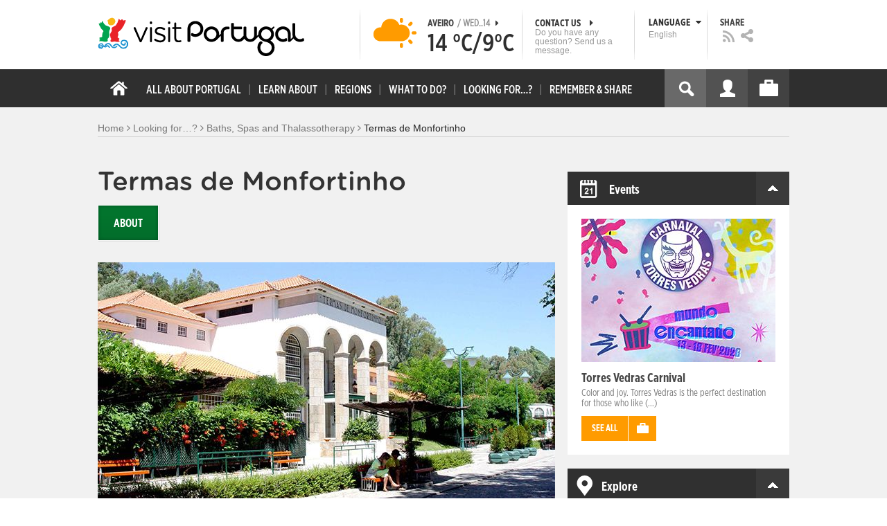

--- FILE ---
content_type: text/html; charset=utf-8
request_url: https://www.visitportugal.com/en/NR/exeres/F451FD68-1368-4531-9429-4495E964B55D
body_size: 25393
content:
<!DOCTYPE html>
<html lang="en" dir="ltr" prefix="fb: http://www.facebook.com/2008/fbml og: http://ogp.me/ns# content: http://purl.org/rss/1.0/modules/content/ dc: http://purl.org/dc/terms/ foaf: http://xmlns.com/foaf/0.1/ rdfs: http://www.w3.org/2000/01/rdf-schema# sioc: http://rdfs.org/sioc/ns# sioct: http://rdfs.org/sioc/types# skos: http://www.w3.org/2004/02/skos/core# xsd: http://www.w3.org/2001/XMLSchema#">

<head>
  <link rel="shortcut icon" href="/sites/default/files/favicon_16.ico" type="image/x-icon" />
  <!--[if IE]><![endif]-->
<meta charset="utf-8" />
<link rel="dns-prefetch" href="//cdn.visitportugal.com" />
<link rel="preconnect" href="//cdn.visitportugal.com" />
<meta http-equiv="x-dns-prefetch-control" content="on" />
<link rel="dns-prefetch" href="//cdn.visitportugal.com" />
<!--[if IE 9]>
<link rel="prefetch" href="//cdn.visitportugal.com" />
<![endif]-->
<link href="https://www.visitportugal.com/pt-pt/NR/exeres/F451FD68-1368-4531-9429-4495E964B55D" rel="alternate" hreflang="pt-pt" />
<link href="https://www.visitportugal.com/en/NR/exeres/F451FD68-1368-4531-9429-4495E964B55D" rel="alternate" hreflang="en" />
<link href="https://www.visitportugal.com/es/NR/exeres/F451FD68-1368-4531-9429-4495E964B55D" rel="alternate" hreflang="es" />
<link href="https://www.visitportugal.com/de/NR/exeres/F451FD68-1368-4531-9429-4495E964B55D" rel="alternate" hreflang="de" />
<link href="https://www.visitportugal.com/fr/NR/exeres/F451FD68-1368-4531-9429-4495E964B55D" rel="alternate" hreflang="fr" />
<link href="https://www.visitportugal.com/it/NR/exeres/F451FD68-1368-4531-9429-4495E964B55D" rel="alternate" hreflang="it" />
<link href="https://www.visitportugal.com/nl/NR/exeres/F451FD68-1368-4531-9429-4495E964B55D" rel="alternate" hreflang="nl" />
<link href="https://www.visitportugal.com/ru/NR/exeres/F451FD68-1368-4531-9429-4495E964B55D" rel="alternate" hreflang="ru" />
<link href="https://www.visitportugal.com/ja/NR/exeres/F451FD68-1368-4531-9429-4495E964B55D" rel="alternate" hreflang="ja" />
<link href="https://www.visitportugal.com/zh-hans/NR/exeres/F451FD68-1368-4531-9429-4495E964B55D" rel="alternate" hreflang="zh-hans" />
<meta name="p:domain_verify" content="ee3bb3cf2c6500e993215bfc15794d75" />
<meta property="og:image" content="https://cdn.visitportugal.com/sites/default/files/styles/large/public/mediateca/N2011d_0.jpg?itok=LVjJNX7j" />
<link rel="shortcut icon" href="https://www.visitportugal.com/sites/default/files/favicon_16_0.ico?t8ojxe" type="image/vnd.microsoft.icon" />
<meta name="description" content="A existência de alguns aglomerados luso-romanos levam a crer que as nascentes de Monfortinho tenham sido utilizadas no período da colonização romana, embora só a partir do séc. XVII haja conhecimento seguro da sua utilização. A estância adquiriu importância na década de quarenta (sèc. XX) com a construção de alguns equipamentos, sendo hoje uma das mais prestigiadas do" />
<meta name="viewport" content="&amp;amp;lt;meta name=&amp;amp;quot;viewport&amp;amp;quot; content=&amp;amp;quot;width=device-width&amp;amp;quot;&amp;amp;gt;" />
<meta name="MobileOptimized" content="width" />
<meta name="HandheldFriendly" content="true" />
<meta name="keywords" content="portugal, mar, sol, praias, campo, restaurantes" />
<meta name="robots" content="follow, index" />
<meta name="apple-mobile-web-app-capable" content="yes" />
<meta name="generator" content="Drupal 7 (http://drupal.org)" />
<link rel="canonical" href="https://www.visitportugal.com/pt-pt/NR/exeres/F451FD68-1368-4531-9429-4495E964B55D" />
<link rel="shortlink" href="https://www.visitportugal.com/pt-pt/node/147949" />
  <meta http-equiv="x-ua-compatible" content="IE=Edge"/>
  <meta name="viewport" content="width=device-width, initial-scale=1">
  <link type="text/css" rel="stylesheet" href="https://cdn.visitportugal.com/sites/default/files/advagg_css/css__fzMXlCMSDon9dr1Q1Cy8IL74KlTFR9G7wl3SNm9f3N4__jcA9tCwYYOfzH3bbwpJt8kFpi_XaOdGW-dCRasPf75E__xSUV2zVyztvId1TkdEdwxLzE4tFBUyM0J_NgXXJYg_U.css" media="all" />
<link type="text/css" rel="stylesheet" href="https://cdn.visitportugal.com/sites/default/files/advagg_css/css__Awv_sNGG17iKe2AVD3vWznMTbv6woNs6MSTsPezR0AQ__8GBkuJf7nvPU4ITSffbn-Wq3Ek2dtr6HEwpM0E7MAAQ__xSUV2zVyztvId1TkdEdwxLzE4tFBUyM0J_NgXXJYg_U.css" media="all" />
<link type="text/css" rel="stylesheet" href="https://cdn.visitportugal.com/sites/default/files/advagg_css/css__VZVAFrz_wWY0MqCrc083cG3gi2aKhPBxgQ5nrp2ntkY__ZAy_a_73lYli5zd0sUKAhndHewB5DG8B_DP7f4FKlUg__xSUV2zVyztvId1TkdEdwxLzE4tFBUyM0J_NgXXJYg_U.css" media="screen, print" />
<link type="text/css" rel="stylesheet" href="https://cdn.visitportugal.com/sites/default/files/advagg_css/css__MC9mwt9prtQQ2OrEfc1nQ9Hya806dKgnAPg6rADX0UE__gA4RfQRIeA__lhFZUMkYvG5UgdK2Ug6OUTcEjlgBAME__xSUV2zVyztvId1TkdEdwxLzE4tFBUyM0J_NgXXJYg_U.css" media="screen, print" />
<link type="text/css" rel="stylesheet" href="https://cdn.visitportugal.com/sites/default/files/advagg_css/css__8SurJDZRVJYKbCNswm6ziJsrpcpJOGcodsaUxSrHgPc__7KaWdXSHWzf2Ck748UZLMzzIaf7SsVeHNTxP-jE66hI__xSUV2zVyztvId1TkdEdwxLzE4tFBUyM0J_NgXXJYg_U.css" media="screen, print" />
<link type="text/css" rel="stylesheet" href="https://cdn.visitportugal.com/sites/default/files/advagg_css/css__p-xpParwxSCnkBKKct9ToNGZc5RG_8arlPjleGmqIjY__hudbZ55jxsRy26pa2PUL_fYzAAXfJbxOcJJU8INkwps__xSUV2zVyztvId1TkdEdwxLzE4tFBUyM0J_NgXXJYg_U.css" media="screen, print" />
<link type="text/css" rel="stylesheet" href="https://cdn.visitportugal.com/sites/default/files/advagg_css/css__30iNBS8C2XgDc7NBovDVxEhe8UOeHlDYGjDg6P-17fo__OvPnPQG54z_YtmtUEBgGiqdhQXqL4reWYUMvvpZejV8__xSUV2zVyztvId1TkdEdwxLzE4tFBUyM0J_NgXXJYg_U.css" media="all" />
<link type="text/css" rel="stylesheet" href="https://cdn.visitportugal.com/sites/default/files/advagg_css/css__e07RrRDR2QeqhYuvkzD-Oua4xuZ8ApTiQIwelwZ2-UE__o44RhMTaB8IJk37Tasy_qvJ9gdDQibvnREyptQU1oNs__xSUV2zVyztvId1TkdEdwxLzE4tFBUyM0J_NgXXJYg_U.css" media="all" />
<link type="text/css" rel="stylesheet" href="https://cdn.visitportugal.com/sites/default/files/advagg_css/css__UU9idMdMkesg_MeTQEkcDGocYu_kQtH2F0ZtK9xTObo__vI0LXvdvyHdRGW85VyDGB0-j8v4BfeFEKs-kt2TnRbA__xSUV2zVyztvId1TkdEdwxLzE4tFBUyM0J_NgXXJYg_U.css" media="only screen" />
  <script type="text/javascript" src="https://cdn.visitportugal.com/sites/default/files/advagg_js/js__fn9yIqH1qJyuKGpc9TMSB0Ze_gXRuc0IQj_5hF4jWas__p8aNNKvPwWxpJYKHlTD56HtYQIP7sbj6yVzxBF3FRu4__xSUV2zVyztvId1TkdEdwxLzE4tFBUyM0J_NgXXJYg_U.js"></script>
<script type="text/javascript" src="https://cdn.visitportugal.com/sites/default/files/advagg_js/js__9ici6QMeDS-cROq8R0RhuICsMGMP2wcJZNQQFsqQi44__Iojt8h-ZqDwQKkEdnmWu2V363enhwxN_P51PT64Bkhs__xSUV2zVyztvId1TkdEdwxLzE4tFBUyM0J_NgXXJYg_U.js"></script>
<script type="text/javascript" src="https://cdn.visitportugal.com/sites/default/files/advagg_js/js__1EQrqF0xK1oOdXmfVgbw9rBqbQVr6ZNR7LIb6JDEoLc__NcbPgl6yce1cPkJcub1SVldKst10pVo0nN36XtkHZn8__xSUV2zVyztvId1TkdEdwxLzE4tFBUyM0J_NgXXJYg_U.js"></script>
<script type="text/javascript" src="https://cdn.visitportugal.com/sites/default/files/advagg_js/js__VSgyaA6w5vWbWxstcMOerDsB7yBUC75qSGgrVWXEc_0__VnWmUnoQhFT9qgnVUYDfXbA4f92tcgWxq0a17E6Ec_s__xSUV2zVyztvId1TkdEdwxLzE4tFBUyM0J_NgXXJYg_U.js"></script>
<script type="text/javascript" src="https://cdn.visitportugal.com/sites/default/files/advagg_js/js__yF_nKQ9Id2-3_femIE2agLpAmny1nWTXrFXjzNyH2fc__Ypg4epWtIuAVykuhNG8D_XqJEZDMbq2C78e-iJYSV-Q__xSUV2zVyztvId1TkdEdwxLzE4tFBUyM0J_NgXXJYg_U.js"></script>
<script type="text/javascript" src="https://cdn.visitportugal.com/sites/default/files/advagg_js/js__7MPnDiy45uotk8zhjfdKxJXx7W_9N1MlyCEI6_COGl8__jfDpScR1G74kbSV1Hp1umpCQ76jbXXyKoy73lk8t8ak__xSUV2zVyztvId1TkdEdwxLzE4tFBUyM0J_NgXXJYg_U.js"></script>
<script type="text/javascript">jQuery.extend(Drupal.settings,{"basePath":"\/","pathPrefix":"en\/","setHasJsCookie":0,"ajaxPageState":{"theme":"visitportugaltheme","theme_token":"4VpKqqwW7R-vDT4yghEdiMPe1qhKYlAJzft0Z-NYxSk","css":{"modules\/system\/system.base.css":1,"modules\/system\/system.menus.css":1,"modules\/system\/system.messages.css":1,"modules\/system\/system.theme.css":1,"modules\/aggregator\/aggregator.css":1,"modules\/comment\/comment.css":1,"sites\/all\/modules\/date\/date_api\/date.css":1,"sites\/all\/modules\/date\/date_popup\/themes\/datepicker.1.7.css":1,"modules\/field\/theme\/field.css":1,"modules\/node\/node.css":1,"modules\/search\/search.css":1,"modules\/user\/user.css":1,"sites\/all\/modules\/views_slideshow_xtra\/views_slideshow_xtra_overlay\/css\/views_slideshow_xtra_overlay.css":1,"modules\/forum\/forum.css":1,"sites\/all\/modules\/views\/css\/views.css":1,"sites\/all\/modules\/ctools\/css\/ctools.css":1,"sites\/all\/modules\/lightbox2\/css\/lightbox.css":1,"sites\/all\/modules\/video\/css\/video.css":1,"sites\/all\/modules\/hybridauth\/plugins\/icon_pack\/hybridauth_32\/hybridauth_32.css":1,"sites\/all\/modules\/hybridauth\/css\/hybridauth.css":1,"sites\/all\/modules\/hybridauth\/css\/hybridauth.modal.css":1,"sites\/all\/themes\/adaptivetheme\/at_core\/css\/at.layout.css":1,"sites\/all\/themes\/visitportugaltheme\/css\/loadfonts.css":1,"sites\/all\/themes\/visitportugaltheme\/css\/loadfontsie8.css":1,"sites\/all\/themes\/visitportugaltheme\/css\/global.base.css":1,"sites\/all\/themes\/visitportugaltheme\/css\/global.styles.css":1,"sites\/all\/themes\/visitportugaltheme\/css\/style.css":1,"sites\/all\/themes\/visitportugaltheme\/css\/modules\/footer.css":1,"sites\/all\/themes\/visitportugaltheme\/css\/modules\/menu.css":1,"sites\/all\/themes\/visitportugaltheme\/css\/components\/widgets.css":1,"sites\/all\/themes\/visitportugaltheme\/vendor\/jquery.ui\/jquery-ui-1.10.3.custom.min.css":1,"sites\/all\/themes\/visitportugaltheme\/vendor\/rcarousel.css":1,"sites\/all\/themes\/visitportugaltheme\/vendor\/bootstrap.css":1,"sites\/all\/themes\/visitportugaltheme\/vendor\/videojs\/video-js.css":1,"sites\/all\/themes\/visitportugaltheme\/vendor\/leaflet\/leaflet.css":1,"sites\/all\/themes\/visitportugaltheme\/vendor\/leaflet\/L.Control.Zoomslider.css":1,"sites\/all\/themes\/visitportugaltheme\/css\/custom\/register.css":1,"sites\/all\/themes\/visitportugaltheme\/css\/custom\/cookie-consent.css":1,"sites\/all\/themes\/visitportugaltheme\/css\/custom\/main_slideshow.css":1,"sites\/all\/themes\/visitportugaltheme\/css\/custom\/inner_slideshow.css":1,"sites\/all\/themes\/visitportugaltheme\/css\/custom\/lists.css":1,"sites\/all\/themes\/visitportugaltheme\/css\/custom\/detail.css":1,"sites\/all\/themes\/visitportugaltheme\/css\/custom\/trip-planner.css":1,"sites\/all\/themes\/visitportugaltheme\/css\/custom\/contact-form.css":1,"sites\/all\/themes\/visitportugaltheme\/css\/custom\/comments.css":1,"sites\/all\/themes\/visitportugaltheme\/css\/custom\/links_relacionados.css":1,"sites\/all\/themes\/visitportugaltheme\/css\/custom\/solr_search.css":1,"sites\/all\/themes\/visitportugaltheme\/css\/custom\/custom-forms.css":1,"sites\/all\/themes\/visitportugaltheme\/css\/custom\/chat.css":1,"sites\/all\/themes\/visitportugaltheme\/css\/custom\/related_links.css":1,"sites\/all\/themes\/visitportugaltheme\/css\/custom\/temp.css":1,"sites\/all\/themes\/visitportugaltheme\/css\/custom\/perfil.css":1,"sites\/all\/themes\/visitportugaltheme\/css\/custom\/pagina_nao_encontrada.css":1,"sites\/all\/themes\/visitportugaltheme\/css\/custom\/trip_planner_overlay.css":1,"sites\/all\/themes\/visitportugaltheme\/css\/custom\/explorar_portugal.css":1,"sites\/all\/themes\/visitportugaltheme\/css\/custom\/reviews.css":1,"sites\/all\/themes\/visitportugaltheme\/css\/custom\/brochuras-personalizadas.css":1,"sites\/all\/themes\/visitportugaltheme\/css\/custom\/visitWidget.css":1,"sites\/all\/themes\/visitportugaltheme\/css\/custom\/exposed-filters.css":1,"sites\/all\/themes\/visitportugaltheme\/css\/custom\/widget_destinos.css":1,"sites\/all\/themes\/visitportugaltheme\/css\/custom\/print-pages.css":1,"sites\/all\/themes\/visitportugaltheme\/css\/custom\/weather.css":1,"sites\/all\/themes\/visitportugaltheme\/css\/custom\/passatempos.css":1,"sites\/all\/themes\/visitportugaltheme\/css\/custom\/relatorios.css":1,"sites\/all\/themes\/visitportugaltheme\/css\/custom\/newslettervp.css":1,"sites\/all\/themes\/visitportugaltheme\/vendor\/fontawesome\/css\/font-awesome.css":1,"sites\/all\/themes\/visitportugaltheme\/vendor\/fontawesome\/css\/font-awesome-ie7.min.css":1,"public:\/\/adaptivetheme\/visitportugaltheme_files\/visitportugaltheme.default.layout.css":1,"public:\/\/adaptivetheme\/visitportugaltheme_files\/visitportugaltheme.responsive.layout.css":1,"public:\/\/adaptivetheme\/visitportugaltheme_files\/visitportugaltheme.fonts.css":1,"public:\/\/adaptivetheme\/visitportugaltheme_files\/visitportugaltheme.responsive.styles.css":1},"js":{"sites\/all\/modules\/jquery_update\/replace\/jquery\/1.10\/myjquery.min.js":1,"misc\/drupal.js":1,"sites\/all\/modules\/jquery_update\/replace\/ui\/external\/jquery.cookie.js":1,"sites\/all\/modules\/views_slideshow_xtra\/views_slideshow_xtra_overlay\/js\/views_slideshow_xtra_overlay.js":1,"sites\/all\/modules\/lightbox2\/js\/lightbox.js":1,"sites\/all\/modules\/video\/js\/video.js":1,"sites\/all\/modules\/hybridauth\/js\/hybridauth.modal.js":1,"sites\/all\/modules\/hybridauth\/js\/hybridauth.onclick.js":1,"sites\/all\/themes\/visitportugaltheme\/vendor\/jquery.ui.core.js":1,"sites\/all\/themes\/visitportugaltheme\/vendor\/jquery.ui.widget.js":1,"sites\/all\/themes\/visitportugaltheme\/vendor\/jquery.ui.tabs.js":1,"sites\/all\/themes\/visitportugaltheme\/vendor\/jquery.ui.button.js":1,"sites\/all\/themes\/visitportugaltheme\/vendor\/jquery.ui.menu.js":1,"sites\/all\/themes\/visitportugaltheme\/vendor\/jquery.ui.datepicker.js":1,"sites\/all\/themes\/visitportugaltheme\/vendor\/jquery.ui.dialog.js":1,"sites\/all\/themes\/visitportugaltheme\/vendor\/jquery.ui.position.js":1,"sites\/all\/themes\/visitportugaltheme\/vendor\/jquery.ui.progressbar.js":1,"sites\/all\/themes\/visitportugaltheme\/vendor\/jquery.ui.rcarousel.js":1,"sites\/all\/themes\/visitportugaltheme\/vendor\/jquery.ui.effects.js":1,"sites\/all\/themes\/visitportugaltheme\/vendor\/jquery.color-2.1.2.min.js":1,"sites\/all\/themes\/visitportugaltheme\/vendor\/jquery.livequery.min.js":1,"sites\/all\/themes\/visitportugaltheme\/vendor\/jquery-migrate-1.2.1.min.js":1,"sites\/all\/themes\/visitportugaltheme\/vendor\/jquery.screwdefaultbuttonsV2.min.js":1,"sites\/all\/themes\/visitportugaltheme\/vendor\/custom.modernizr.js":1,"sites\/all\/themes\/visitportugaltheme\/vendor\/bootstrap.js":1,"sites\/all\/themes\/visitportugaltheme\/vendor\/foundation.js":1,"sites\/all\/themes\/visitportugaltheme\/vendor\/foundation.forms.js":1,"sites\/all\/themes\/visitportugaltheme\/vendor\/videojs\/video.js":1,"sites\/all\/themes\/visitportugaltheme\/vendor\/leaflet\/leaflet.js":1,"sites\/all\/themes\/visitportugaltheme\/vendor\/leaflet\/leaflet.functionaltilelayer.js":1,"sites\/all\/themes\/visitportugaltheme\/vendor\/leaflet\/L.Control.Pan.js":1,"sites\/all\/themes\/visitportugaltheme\/vendor\/leaflet\/L.Control.Zoomslider.js":1,"sites\/all\/themes\/visitportugaltheme\/vendor\/leaflet\/LeafletHtmlIcon.js":1,"sites\/all\/themes\/visitportugaltheme\/scripts\/custom\/loadMainMenu.js":1,"sites\/all\/themes\/visitportugaltheme\/scripts\/custom\/loadtabs.js":1,"sites\/all\/themes\/visitportugaltheme\/scripts\/custom\/loadLanguageSwitcher.js":1,"sites\/all\/themes\/visitportugaltheme\/scripts\/custom\/slideshow.js":1,"sites\/all\/themes\/visitportugaltheme\/scripts\/custom\/icon_support.js":1,"sites\/all\/themes\/visitportugaltheme\/scripts\/custom\/main_menu.js":1,"sites\/all\/themes\/visitportugaltheme\/scripts\/custom\/main.js":1,"sites\/all\/themes\/visitportugaltheme\/scripts\/custom\/tiles.js":1,"sites\/all\/themes\/visitportugaltheme\/scripts\/custom\/main_page_block_animations.js":1,"sites\/all\/themes\/visitportugaltheme\/scripts\/custom\/trip_planner.js":1,"sites\/all\/themes\/visitportugaltheme\/scripts\/custom\/loadSobrePortugal.js":1,"sites\/all\/themes\/visitportugaltheme\/scripts\/custom\/loadRecordarPartilhar.js":1,"sites\/all\/themes\/visitportugaltheme\/scripts\/custom\/bannerResize.js":1,"sites\/all\/themes\/visitportugaltheme\/scripts\/custom\/contact-form.js":1,"sites\/all\/themes\/visitportugaltheme\/scripts\/custom\/comments.js":1,"sites\/all\/themes\/visitportugaltheme\/scripts\/custom\/links_relacionados.js":1,"sites\/all\/themes\/visitportugaltheme\/scripts\/custom\/form-validation.js":1,"sites\/all\/themes\/visitportugaltheme\/scripts\/custom\/addthisdef.js":1,"sites\/all\/themes\/visitportugaltheme\/scripts\/custom\/addtoalldef.js":1,"sites\/all\/themes\/visitportugaltheme\/scripts\/custom\/custom-search.js":1,"sites\/all\/themes\/visitportugaltheme\/scripts\/custom\/generic-tabs.js":1,"sites\/all\/themes\/visitportugaltheme\/scripts\/custom\/menuUrlFix.js":1,"sites\/all\/themes\/visitportugaltheme\/scripts\/custom\/thumbnailvideo.js":1,"sites\/all\/themes\/visitportugaltheme\/scripts\/custom\/perfil.js":1,"sites\/all\/themes\/visitportugaltheme\/scripts\/custom\/highlights_slideshow.js":1,"sites\/all\/themes\/visitportugaltheme\/scripts\/custom\/search.js":1,"sites\/all\/themes\/visitportugaltheme\/scripts\/custom\/login.js":1,"sites\/all\/themes\/visitportugaltheme\/scripts\/custom\/rp-forceLogin.js":1,"sites\/all\/themes\/visitportugaltheme\/scripts\/custom\/fix_sobre_portugal_slider.js":1,"sites\/all\/themes\/visitportugaltheme\/scripts\/custom\/trip_planner_overlay.js":1,"sites\/all\/themes\/visitportugaltheme\/scripts\/custom\/print_this.js":1,"sites\/all\/themes\/visitportugaltheme\/scripts\/custom\/explorar_portugal.js":1,"sites\/all\/themes\/visitportugaltheme\/scripts\/custom\/recordar_partilhar.js":1,"sites\/all\/themes\/visitportugaltheme\/scripts\/custom\/pois_atr.js":1,"sites\/all\/themes\/visitportugaltheme\/scripts\/custom\/cookies.js":1,"sites\/all\/themes\/visitportugaltheme\/scripts\/custom\/loadMainPage.js":1,"sites\/all\/themes\/visitportugaltheme\/scripts\/custom\/IPAutoComplete.js":1,"sites\/all\/themes\/visitportugaltheme\/scripts\/custom\/IPMaps.js":1,"sites\/all\/themes\/visitportugaltheme\/scripts\/custom\/widget_destinos.js":1,"sites\/all\/themes\/visitportugaltheme\/scripts\/custom\/weather.js":1,"sites\/all\/themes\/visitportugaltheme\/scripts\/custom\/passatempos.js":1,"sites\/all\/themes\/visitportugaltheme\/scripts\/custom\/relatorios.js":1,"sites\/all\/themes\/visitportugaltheme\/scripts\/custom\/newslettervp.js":1}},"lightbox2":{"rtl":"0","file_path":"\/(\\w\\w\/)public:\/","default_image":"\/sites\/all\/modules\/lightbox2\/images\/brokenimage.jpg","border_size":10,"font_color":"000","box_color":"fff","top_position":"","overlay_opacity":"0.8","overlay_color":"000","disable_close_click":1,"resize_sequence":0,"resize_speed":400,"fade_in_speed":400,"slide_down_speed":600,"use_alt_layout":0,"disable_resize":0,"disable_zoom":1,"force_show_nav":0,"show_caption":0,"loop_items":0,"node_link_text":"View Image Details","node_link_target":0,"image_count":"Image !current of !total","video_count":"Video !current of !total","page_count":"Page !current of !total","lite_press_x_close":"press \u003Ca href=\u0022#\u0022 onclick=\u0022hideLightbox(); return FALSE;\u0022\u003E\u003Ckbd\u003Ex\u003C\/kbd\u003E\u003C\/a\u003E to close","download_link_text":"","enable_login":false,"enable_contact":false,"keys_close":"c x 27","keys_previous":"p 37","keys_next":"n 39","keys_zoom":"z","keys_play_pause":"32","display_image_size":"original","image_node_sizes":"()","trigger_lightbox_classes":"","trigger_lightbox_group_classes":"","trigger_slideshow_classes":"","trigger_lightframe_classes":"","trigger_lightframe_group_classes":"","custom_class_handler":0,"custom_trigger_classes":"","disable_for_gallery_lists":true,"disable_for_acidfree_gallery_lists":true,"enable_acidfree_videos":true,"slideshow_interval":5000,"slideshow_automatic_start":true,"slideshow_automatic_exit":true,"show_play_pause":true,"pause_on_next_click":false,"pause_on_previous_click":true,"loop_slides":false,"iframe_width":600,"iframe_height":400,"iframe_border":1,"enable_video":0,"useragent":"Mozilla\/5.0 AppleWebKit\/537.36 (KHTML, like Gecko; compatible; Amazonbot\/0.1; +https:\/\/developer.amazon.com\/support\/amazonbot) Chrome\/119.0.6045.214 Safari\/537.36"},"smart_ip":{"location":{"geoip_id":"7073","ip_ref":"57083942","country_code":"US","region":"Connecticut","city":"Fairfield","zip":"06828","latitude":"41.1412","longitude":"-73.2637","country":"United States","region_code":"CT","source":"smart_ip","ip_address":"3.217.171.106","timestamp":1768350029,"is_eu_country":false,"is_gdpr_country":false}},"smart_ip_src":{"smart_ip":"smart_ip","geocoded_smart_ip":"geocoded_smart_ip","w3c":"w3c"},"better_exposed_filters":{"views":{"menu_encontre":{"displays":{"block":{"filters":[]}}},"menu_experiencias":{"displays":{"block":{"filters":[]}}},"comments_block":{"displays":{"comments":{"filters":[]}}},"widgets":{"displays":{"block_widgets_maps":{"filters":[]},"wdu":{"filters":[]}}}}},"addthis":{"widget_url":"https:\/\/s7.addthis.com\/js\/250\/addthis_widget.js#pubid=ra-51de8c982a714a54\u0026amp;amp;amp;async=1?async=1"},"urlIsAjaxTrusted":{"\/en\/search\/site":true}});</script>

  <title>Termas de Monfortinho | www.visitportugal.com</title>
<script>
window.dataLayer = window.dataLayer || [];
</script>
</head>
<body class="html not-front not-logged-in no-sidebars page-node page-node- page-node-147949 node-type-termas i18n-en site-name-hidden" >

<!-- Google Tag Manager novo visitportugal.com-->
<noscript><iframe src="//www.googletagmanager.com/ns.html?id=GTM-PBPGKN"
style="display:none;visibility:hidden;height:0px;width:0px" title="gtm"></iframe></noscript>
  <!-- End Google Tag Manager -->
<!-- Google Tag Manager novo visitportugal.com-->
<script type="text/javascript">
if (document.domain == 'www.portugal.travel') {
  (function(i,s,o,g,r,a,m){i['GoogleAnalyticsObject']=r;i[r]=i[r]||function(){
  (i[r].q=i[r].q||[]).push(arguments)},i[r].l=1*new Date();a=s.createElement(o),
  m=s.getElementsByTagName(o)[0];a.async=1;a.src=g;m.parentNode.insertBefore(a,m)
  })(window,document,'script','https://www.google-analytics.com/analytics.js','ga');

  ga('create', 'UA-83806146-1', 'auto');
  ga('send', 'pageview');
} else {
  (function(w,d,s,l,i){w[l]=w[l]||[];w[l].push({'gtm.start':
  new Date().getTime(),event:'gtm.js'});var f=d.getElementsByTagName(s)[0],
  j=d.createElement(s),dl=l!='dataLayer'?'&l='+l:'';j.async=true;j.src=
  '//www.googletagmanager.com/gtm.js?id='+i+dl;f.parentNode.insertBefore(j,f);
  })(window,document,'script','dataLayer','GTM-PBPGKN');
}
</script>
  <!-- End Google Tag Manager -->
  <div id="skip-link">
    <a href="#main-content" class="element-invisible element-focusable">Skip to main content</a>
  </div>
    
<!--[if lte IE 8]>
<link rel="stylesheet" type="text/css" media="screen, projection"
      href="https://www.visitportugal.com/sites/all/themes/visitportugaltheme/css/custom/ie8fixes.css"/>
<![endif]-->




        <!-- region: Leaderboard -->
    
    <div id="header_wrapper" >

        <h1 class="hidden-main-sitename">www.visitportugal.com</h1> <!-- dont remove this line AA issues -->

        <header id="header" class="clearfix" role="banner">

                            <!-- start: Branding -->
                <div id="branding" class="branding-elements clearfix">

                                            <div id="logo">
                            <a href="/en" title="Home page"><img class="site-logo image-style-none" typeof="foaf:Image" src="https://cdn.visitportugal.com/sites/all/themes/visitportugaltheme/images/logo.png?t8ojxe" alt="www.visitportugal.com" /></a>                        </div>
                    
                    <div id="header_options_wrapper">
                        <!-- meteo -->
                        <span class="header_separator meteo-separator"></span>
                        <div id="meteo_main">
                                                        <div id="meteo_main_icon" class="partly-cloudy"
                                 title="Partly Cloudy">
                                <a href="/en/weather/"></a>
                            </div>
                            <div id="meteo_main_detalhes">
                                <span class="meteo_main_localidade header_title">Aveiro                                    <span class="meteo_main_date"> / Wed..14                                        <i class="icon-caret-right"></i></span></span>
                                <span class="meteo_main_temp"
                                      title="14°C/9°C">14                                    °C/9°C</span>

                            </div>
                        </div>
                        <!-- fim meteo -->

                        <span class="header_separator"></span>

                        <!-- contacte-nos -->
                        <a id="contact-main" class="header_title"
                           href="https://www.visitportugal.com/en/contact">
                            <span class="contact-main-label"
                                  title="Contact us">Contact us                                <i class="icon-caret-right"></i></span>
              <span class="contact-main-text">
                Do you have any question?                Send us a message.              </span>
                        </a>
                        <!-- fim contacte-nos -->

                        <span class="header_separator"></span>

                        <!-- idioma -->
                        <div id="idioma_main">
                            <div class="oe_wrapper">
                                <!--
                                  <div id="oe_overlay" class="oe_overlay"></div>
                                -->
                                <ul id="oe_menu" class="oe_menu">
                                    <!--
                      <li><a href="">LÍNGUA <img src="/sites/all/themes/visitportugaltheme/images/down_arrow.png?t8ojxe" border="0" height="16px" width="16px" />                          <br>
                          English                      </a>
                    -->
                                    <li>
                                        <a href="#" id="idioma_title" class="header_title">
                                            <span class="idioma_title_label"
                                                  title="Language">Language                                                <i class="icon-caret-down"></i></span>
                                            <span class="idioma_title_lang">English</span>
                                        </a>

                                        <div class="idioma_subitems">
                                            <ul>
                                                <li>
                                                    <a href="https://www.visitportugal.com/pt-pt/node/147949" onclick="mygaevent_menu('IDIOMA','pt-pt')" >Português</a>
                                                </li>
                                                <li><a href="https://www.visitportugal.com/en/node/147949" onclick="mygaevent_menu('IDIOMA','en')" >English</a>
                                                </li>
                                                <li><a href="https://www.visitportugal.com/fr/node/147949" onclick="mygaevent_menu('IDIOMA','fr')" >Français</a>
                                                </li>
                                                <li><a href="https://www.visitportugal.com/es/node/147949" onclick="mygaevent_menu('IDIOMA','es')" >Español</a>
                                                </li>
                                                <li><a href="https://www.visitportugal.com/de/node/147949" onclick="mygaevent_menu('IDIOMA','de')" >Deutsch</a>
                                                </li>
                                                <li><a href="https://www.visitportugal.com/it/node/147949" onclick="mygaevent_menu('IDIOMA','it')" >Italiano</a>
                                                </li>
                                                <li>
                                                    <a href="https://www.visitportugal.com/nl/node/147949" onclick="mygaevent_menu('IDIOMA','nl')" >Nederlands</a>
                                                </li>
                                                <li><a href="https://www.visitportugal.com/ru/node/147949" onclick="mygaevent_menu('IDIOMA','ru')" >Русский</a>
                                                </li>
                                                <li><a href="https://www.visitportugal.com/ja/node/147949" onclick="mygaevent_menu('IDIOMA','ja')" >日本語</a></li>
                                                <li><a href="https://www.visitportugal.com/zh-hans/node/147949"  onclick="mygaevent_menu('IDIOMA','zh-hans')" 
                                                       style="border-bottom:none">简体中文</a></li>
                                            </ul>
                                        </div>
                                    </li>
                                </ul>
                            </div>
                        </div>
                        <!-- fim de idioma -->

                        <span class="header_separator"></span>

                        <!-- partilhe -->
                        <div id="partilhe_main">
                            <span class="partilhe_title header_title"
                                  title="Share">Share</span>
              <span>
			  <a href="https://www.visitportugal.com/en/feedRss" target="_blank" onclick="mygaevent_menu('Partilhe','feed')" >
                  <img src="/sites/all/themes/visitportugaltheme/images/rss_icon.png?t8ojxe"  title="RSS" alt="RSS" /></a></span>
              <span>
        <a class="addthis_button" addthis:url="https://www.visitportugal.com/en/NR/exeres/F451FD68-1368-4531-9429-4495E964B55D" onclick="my_partilhar_email(this)" href="javascript:void(0)">
                  <img src="/sites/all/themes/visitportugaltheme/images/share_icon.png?t8ojxe" title="Share" alt="Share"></a></span>
               </div>
                        <!-- fim de partilhe-->
                    </div>


                                            <!-- start: Site name and Slogan hgroup -->
                        <hgroup class="element-invisible" id="name-and-slogan">

                                                            <!--<h1 class="element-invisible" id="site-name"><a href="/en" title="Home page">www.visitportugal.com</a></h1>-->
                            
                            
                        </hgroup><!-- /end #name-and-slogan -->
                    
                </div><!-- /end #branding -->
            
            <!-- region: Header -->
            
        </header>

    </div>

    <!-- Mobile Header -->    
    <div class="custom-mobile-header">
        <div class="mobile-icon-placeholder">
            <i class="icon-reorder"></i>
        </div>
        <div class="logo">
            <a href="https://www.visitportugal.com/en">
                <img class="site-logo image-style-none" typeof="foaf:Image" src="https://www.visitportugal.com/sites/all/themes/visitportugaltheme/images/visitportugallogo.png" alt="www.visitportugal.com">               
            </a>
        </div>
        <div class="mobile-icon-placeholder">
            <i class="icon-search"></i>
        </div>
        <div class="search-bar">
                        <form class="search-overlay-form" name="search-overlay-form" method="get"
                  action="https://www.visitportugal.com/en/search/site">
                <label for="search-overlay-search-text"
                       style="display: none">Find</label>
                <input class="search-overlay-search-text-mobile" type="text" id="search-overlay-search-text-mobile"
                       name="search-overlay-search-text"
                       placeholder="Find"/>
                <input type="submit" value="ok"/>
                <a href="https://www.visitportugal.com/en/search/site" class="advanced-search">Advanced search</a>
            </form>
        </div>
    </div>  

    <!-- Navigation elements -->
                <div
            id="primary-menu-bar-wrapper" >
            <div id="primary-menu-bar" class="nav clearfix"><nav  role="navigation" class="primary-menu-wrapper menu-wrapper clearfix"><h2 class="element-invisible">Main menu</h2><ul class="menu primary-menu clearfix"><li class="menu-218 first"><a href="/en" title="Homepage"><i class="main-menu-icon" id="main-menu-home"></i></a></li><li class="menu-799"><a href="/en/sobre-portugal/biportugal" title="All About Portugal"><span id="sobre_portugal">All About Portugal</span><span class="separator">|</span></a></li><li class="menu-800"><a  title="Learn about"><span id="menu_novidades">Learn about</span><span class="separator">|</span></a></li><li class="menu-801"><a href="/en/destinos" title="Regions"><span id="menu_destinos">Regions</span><span class="separator">|</span></a></li><li class="menu-802"><a  title="What to do?"><span id="menu_experiencias">What to do?</span><span class="separator">|</span></a></li><li class="menu-803"><a  title="Looking for…?"><span id="menu_encontre">Looking for…?</span><span class="separator">|</span></a></li><li class="menu-804"><a href="/en/recordar-e-partilhar/imagens" title="Remember and Share"><span id="menu_recordar_e_partilhar">Remember & Share</span></a></li><li class="menu-808"><a href="/en/trip-planner" title="Planning"><i class="menu_icons" id="main-menu-trip"></i></a></li><li class="menu-807"><a href="/en/user" title="Registration/Profile"><i class="menu_icons" id="main-menu-user"></i></a></li><li class="menu-806 last"><a href="/en/search/simple" title="Find"><i class="menu_icons" id="main-menu-search"></i></a></li></ul></nav></div>        </div>
        
        <!-- Mobile Menu Bar -->
        <div class="custom-mobile-menu">
            <ul class="items">                
                <li><i class="icon-remove"></i></li>
                <!-- Login and Trip plan options -->
                <div class="user-options">
                    <li class="custom-mobile-item user-login">
                        <i class="icon-user"></i>
                        <span class="title"></span>
                        <ul>
                            <li class="custom-mobile-li-login"></li>
                            <li class="custom-mobile-li-forget"></li>
                        </ul>
                    </li>
                    <li class="custom-mobile-item user-trip-plan">
                        <i class="icon-briefcase"></i>
                        <span class="title"></span>
                        <ul></ul>
                    </li>                                             
                </div>       
                <!-- Main options -->
                <div class="main-options"></div>
                <!-- Change language and share options -->
                <div class="other-options">
                    <li class="language-select select-wrapper">
                        <select>
                            <option value="">Language</option>
                        </select>
                    </li>
                    <li class="share-options select-wrapper">
                        <select>
                            <option>Share</option>
                            <option value="rss">RSS</option>
                            <option value="addthis">Partilhe</option>
                            <option value="email">E-mail</option>
                        </select>
                    </li>
                    <form method="POST" action="/en/partilhar-por-email" name="hidden_partilhar_form" id="hidden_partilhar_form-mobile">
                        <input type="text" class="hidden" id="hidden_partilhar_title-mobile" name="hidden_partilhar_title">
                        <input type="text" class="hidden" id="hidden_partilhar_url-mobile" name="hidden_partilhar_url">
                        <input type="submit" class="hidden" id="hidden_partilhar_submit-mobile">
                    </form>
                </div>
            </ul>
        </div>

    
    
    <div id="node_details_tipology" class="hidden">
        N3    </div>
    <div id="node_details_nid" class="hidden">
        147949    </div>
    <div id="node_details_referal" class="hidden">
            </div>
    <div id="node_details_user_ip" ip="3.217.171.106" class="hidden">
        3.217.171.106    </div>
    <div id="node_details_source_url" class="hidden">
        node/147949    </div>
    <div id="node_details_user_id" class="hidden">
        0    </div>
    <div id="node_details_base_url" class="hidden">
        https://www.visitportugal.com    </div>
    <div id="my_bundle" class="hidden">
        termas    </div>
    <div id="my_nivel1" class="hidden">
            </div>

    <div class="perfil_language_code hidden">en</div>

    
    <!-- Main Slideshow-->
    
    <!-- Inner Slideshow-->
    
    <!-- Get the thumbnails for video-->
        <!-- End Main Slideshow-->

    <!-- Clippings -->
    
    <div style="position: relative;"></div>

    <div id="page" class="container page">


        
        <!-- Breadcrumbs -->
                                    <div
                    class="breadcrumb-container" >
                    <div class="breadcrumb-inner">
						<a href="/en" id="custom-breadcrumbs-home" title="Home">Home</a> 
						<i class="icon-angle-right"></i> 
						<a title="Looking for…?">Looking for…?</a> 
						<i class="icon-angle-right"></i> 
						<a href="/en/encontre-tipo?context=486" title="Baths, Spas and Thalassotherapy">Baths, Spas and Thalassotherapy</a> 
						<i class="icon-angle-right"></i> Termas de Monfortinho          
						<hr>
        			</div>                </div>
                    
        
        <!-- Messages and Help -->
                <div class="messages-container">
            <div class="messages-inner">
                            </div>
        </div>
        
        
        <!-- region: Secondary Content -->
    
        <div id="columns" class="columns clearfix">
            <div id="content-column" class="content-column" role="main">
                <div class="content-inner">

                    <!-- region: Highlighted -->
                    
                    <section id="main-content">

                    


                                            <header id="main-content-header" class="clearfix">

                            
                                                                                        
                        </header>
                    
                    <!-- region: Facets -->
                                        <!-- <div class="filter-left-panel-search"> -->
                                        <!-- </div> -->
                    
                    
                    <!-- region: Main Content -->

                                            <div id="content" class="region main-content ">
                            <div id="block-system-main" class="block block-system no-title" >  
  
  
<div class="poi-detail-main-container">
	<div class="detail-header-name">
				<h1>Termas de Monfortinho</h1>
	</div>


	<!-- Edit button -->


	<!-- Selection menu -->
	<div class="poi-detail-header-menu-wrapper">
		<div class="poi-detail-header-menu-wrapper-inner">
			<div>
				<a href="#" class="poi-detail-header-menu-element active" rel="sobre">About</a>
								                			</div>
		</div>
	</div>

	<!-- Section Sobre -->
	<div class="detail-section section-sobre">
		<div class="detail-highlight-image">

																									
								<div>
									<img src='https://cdn.visitportugal.com/sites/default/files/styles/encontre_detalhe_poi_destaque/public/mediateca/N2011d_0.jpg?itok=VpFYsRB3' title = "Termas de Monfortinho&#10Place: Monfortinho&#10Photo: Termas de Monfortinho"  alt = "Termas de Monfortinho&#10Place: Monfortinho&#10Photo: Termas de Monfortinho" />
								</div>
																</div>

		<div class="detail-name">
			Termas de Monfortinho		</div>


						<div class="detail-description">
					<p>

						Thermal Baths					</p>
				</div>
				
		
		

					<div class="detail-description">
								
				The existence of Roman remains has led to the belief that the Monfortinho springs were used during the Roman colonisation, although it is only from the 17th century onwards that there is reliable evidence of their use. The spa became important in the forties(20th c.) with the building of newfacilities, and today is one of the most prestigious in the country.<br/><br/>Located in Beira Baixa, on a wind-sheltered plateau, Monfortinho Spa benefits from the excellent local microclimate. Closeby is Idanha-a-Velha, an ancient city of Egitânia, that stands as a remarkable witness to the history and culture of the Portuguese people.<br/><br/>The programmes specially directed towards physical and mental relaxation complement each other to guarantee that a visit to Monfortinho Spa is well worthwhile.			</div>
		



		<div class="detail-logo-image">
				</div>

		<div class="clearfix"></div>


		<!-- Datas Eventos -->
		

		<div class="detail-location-n-contact-label">
							Contacts				</div>

					<div class="detail-location-n-contact-section">
				<div class="detail-location-n-contact-group">
					<div class="detail-location-n-contact-item">
					<br>					</div>
				</div>
			</div>
		
		<!-- Country section -->
		
		
		<!-- Address section -->
				<div class="detail-location-n-contact-section">
			<div class="detail-location-n-contact-group">
				<div class="detail-label" style = "vertical-align: top;">
					Address: 				</div>
				<div class="detail-location-n-contact-item">
					Monfortinho    <br>6060-072 Monfortinho				</div>
			</div>
		</div>
		
		<!-- descritivo auxiliar -->
				
		<!-- Phone and Fax section -->
				<div class="detail-location-n-contact-section">
						<div class="detail-location-n-contact-group">
				<div class="detail-label">
					Telephone: 				</div>
				<div class="detail-location-n-contact-item">
					+351 277 430 320; +351 963 313 253				</div>
			</div>
			
						<div class="detail-location-n-contact-group">
				<div class="detail-label">
					Fax: 				</div>
				<div class="detail-location-n-contact-item">
					+351 277 430 409				</div>
			</div>
					</div>
		
		<!-- Email and Website section -->
					<div class="detail-location-n-contact-section">
									<div class="detail-location-n-contact-group">
						<div class="detail-label">
							E-mail:						</div>
						<div class="detail-location-n-contact-item">
																<a href="mailto:secretaria@termasdemonfortinho.com">secretaria@termasdemonfortinho.com</a>
													</div>
					</div>
				
				
							</div>
		
				<!-- Reservas/BookNow-->
		<div class="clearfix" style="margin-bottom:30px"></div>
		<div class="ondecomer_ondedormir"><a href="secretaria@termasdemonfortinho.com" target="_blank" title="Reservations">Reservations</a></div>
		<div class="clearfix" style="margin-bottom:10px"></div>
		
	</div>
	<!-- Fim Section Sobre -->

	<!-- Galeria -->
		<!-- Fim Galeria -->

	<!-- Inicio Opinião do Utilizador -->
	<div class="detail-section section-opiniao hidden">
		<div class="lang hidden">en</div>
		<div class="detail-name">
			Feedback from users		</div>
		<div class="subtitulo-opiniao-utilizador">
					</div>
		<div class="node-comments-wrapper comments">
						<hr class="fat-divider" />
		</div>

		<h2 class="form-titles node-comment-form-title">Your opinion</h2>

					<div class="info-alt info-alt-rp-nodes">
				To comment you need to log in.			</div>
			</div>
	<!-- FIM Opiniao do Utilizador -->

	<br>

		<div class="buttons-section">

		<!-- Barra Atalhos -->
											<div class="ondecomer_ondedormir"><a href="https://www.visitportugal.com/en/search/site/?regioes=(tid%3A118)&localidades=(tid%3A167)&context=405" title="Where to eat">Where to eat</a></div>
													<div class="ondecomer_ondedormir"><a href="https://www.visitportugal.com/en/search/site/?regioes=(tid%3A118)&localidades=(tid%3A167)&context=490" title="Where to stay">Where to stay</a></div>
													<div class="clearfix" style="margin-bottom:20px"></div>
				
			

		<!-- Fim Barra Atalhos -->

		

		<div class="view-map-button-container">
    		<a href="#" class="detail-button-text">Ver mapa</a>
    	</div>

    	<div class="print-n-share-button-container">
				<a href="https://www.visitportugal.com/en/print/poi/147949" target="_blank" onclick="mygaevent_printme('https://www.visitportugal.com/en/print/poi/147949')" class="detail-button-icon-only e-bgc" title="Print"><span class="detail-print-icon"></span></a>

							<a href="/trip-planner/add/147949" class="detail-button-icon-only e-bgc trip-planner-add" title="Add to Planning"><span class="detail-trip-icon"></span></a>
			
    		
    		
    			<a class="detail-button-icon-only e-bgc addthis_button" href="javascript:void(0)" onclick="my_partilhar_email(this)" addthis:url="https://www.visitportugal.com/en/NR/exeres/F451FD68-1368-4531-9429-4495E964B55D" title="Share"><span class="detail-share-icon"></span></a>
    		    	</div>

	  





	</div>
	<div class="clearfix" style="margin-bottom:20px"></div>


<!-- Attributes -->
		<div id="jtabs" class="sobre-portugal-block-narrow tabs-nodes-allpois">
		<ul>
						
				<li><a href="#attr-tabs-1" class="top-tab-nodes-allpois">Characteristics and Services</a></li>
						
				<li><a href="#attr-tabs-2" class="top-tab-nodes-allpois">Timetable</a></li>
						
				<li><a href="#attr-tabs-3" class="top-tab-nodes-allpois">Accessibility</a></li>
						
				<li><a href="#attr-tabs-4" class="top-tab-nodes-allpois">Payments</a></li>
						
				<li><a href="#attr-tabs-5" class="top-tab-nodes-allpois">Other informations</a></li>
						
				<li><a href="#attr-tabs-6" class="top-tab-nodes-allpois">Recommended treatments</a></li>
						
				<li><a href="#attr-tabs-7" class="top-tab-nodes-allpois">Well-being programmes</a></li>
				</ul>

					<div id="attr-tabs-1">
				
								


																		
																				<div class = 'poi_attr'>
												Water type											</div>
									
									<div class = 'poi_attr'>


										: Hyposaline and containing carbon anhydride									</div>
									<div class ="clearfix"></div>
								
								
								


																		
																				<div class = 'poi_attr'>
												pH level											</div>
									
									<div class = 'poi_attr'>


										: 5.7									</div>
									<div class ="clearfix"></div>
								
								
								


																		
																				<div class = 'poi_attr'>
												Water temperature											</div>
									
									<div class = 'poi_attr'>


										: 31									</div>
									<div class ="clearfix"></div>
								
								
								
								
								
								
								
								
								
								
								
								
								
								
								
								
								
								
								
								
								
								
								
								
								
								
								
								
								
								
								
								
								
								
								
								
								
								
								
								
								
								
								
								
								
											</div>
					<div id="attr-tabs-2">
				
								


																		
																				<div class = 'poi_attr'>
												Bathing Season											</div>
									
									<div class = 'poi_attr'>


										: From 1st January to 31th December									</div>
									<div class ="clearfix"></div>
								
								
								


																		
									
									<div class = 'poi_attr'>


										From Monday to Sunday: 8.30am - 1pm / 4.30pm - 6.30pm									</div>
									<div class ="clearfix"></div>
								
											</div>
					<div id="attr-tabs-3">
							</div>
					<div id="attr-tabs-4">
				
								
								
								
											</div>
					<div id="attr-tabs-5">
				
								


																		
									
									<div class = 'poi_attr'>


										Leisure Activities: Tennis, Bicycle and Boat Hire, Badminton, Fitness Training Circuit, Mountaineering, Fishing, Hunting, Swimming, Windsurfing, Skating, Mini-Golf, Sports and Clay Pigeon Shooting.									</div>
									<div class ="clearfix"></div>
								
								
								
											</div>
					<div id="attr-tabs-6">
				<div class="poi_attr">Skin therapies</div><div class="clearfix"></div><div class="poi_attr">Digestive tract therapies</div><div class="clearfix"></div><div class="poi_attr">Respiratory therapies</div><div class="clearfix"></div><div class="poi_attr">Rheumatic and musculo-skeletal therapies</div><div class="clearfix"></div>			</div>
					<div id="attr-tabs-7">
							</div>
			</div>


			<input type="hidden" name="como_chegar_coord_x" id="como_chegar_coord_x" value="-6.875188" placeholder="">
			<input type="hidden" name="como_chegar_coord_y" id="como_chegar_coord_y" value="40.000538" placeholder="">
			<hr class="fat-divider como-chegar-divider" style="margin-top: 20px;">
			<div class="related_link_title como_chegar_title">Getting here</div>

			<form name="form_como_chegar" method="post" id="form_como_chegar" class="search-form vp-search-form custom">
				<div class="form-item form-type-select form-item-name " style="margin-right:5px;">
		            <label for="ddl_tipo_transporte">Type of transport</label>
		            <select id="ddl_tipo_transporte" name="ddl_tipo_transporte">
		            	<option value="0" selected >By car or motorcycle</option>
		            	<option value="2"  >On foot</option>
		    		</select>
		    	</div>
		    	<div class="form-item form-type-select form-item-name " style="margin-right:5px;">
		            <label for="ddl_ponto_partida">Point of departure</label>
		            <select id="ddl_ponto_partida" name="ddl_ponto_partida">
		            	<option value="-1">...</option>
		            	<option value="205">Abrantes</option><option value="119">Águeda</option><option value="120">Aguiar da Beira</option><option value="36">Alandroal</option><option value="121">Albergaria-a-Velha</option><option value="94">Albufeira</option><option value="37">Alcácer do Sal</option><option value="206">Alcanena</option><option value="207">Alcobaça</option><option value="208">Alcochete</option><option value="95">Alcoutim</option><option value="209">Alenquer</option><option value="291">Alfândega da Fé</option><option value="292">Alijó</option><option value="96">Aljezur</option><option value="38">Aljustrel</option><option value="210">Almada</option><option value="97">Almancil</option><option value="122">Almeida</option><option value="211">Almeirim</option><option value="39">Almodôvar</option><option value="212">Alpiarça</option><option value="98">Alte</option><option value="40">Alter do Chão</option><option value="124">Alvaiázere</option><option value="41">Alvito</option><option value="213">Amadora</option><option value="293">Amarante</option><option value="294">Amares</option><option value="125">Anadia</option><option value="22">Angra do Heroísmo</option><option value="126">Ansião</option><option value="295">Arcos de Valdevez</option><option value="127">Arganil</option><option value="99">Armação de Pêra</option><option value="296">Armamar</option><option value="286">Arouca</option><option value="42">Arraiolos</option><option value="43">Arronches</option><option value="214">Arruda dos Vinhos</option><option value="128">Aveiro</option><option value="44">Avis</option><option value="215">Azambuja</option><option value="297">Baião</option><option value="298">Barcelos</option><option value="45">Barrancos</option><option value="217">Barreiro</option><option value="218">Batalha</option><option value="46">Beja</option><option value="130">Belmonte</option><option value="219">Benavente</option><option value="221">Bombarral</option><option value="48">Borba</option><option value="299">Boticas</option><option value="300">Braga</option><option value="301">Bragança</option><option value="131">Buçaco</option><option value="302">Cabeceiras de Basto</option><option value="222">Cadaval</option><option value="223">Caldas da Rainha</option><option value="303">Caminha</option><option value="49">Campo Maior</option><option value="132">Cantanhede</option><option value="304">Carrazeda de Ansiães</option><option value="134">Carregal do Sal</option><option value="224">Cartaxo</option><option value="225">Cascais</option><option value="135">Castanheira de Pera</option><option value="136">Castelo Branco</option><option value="287">Castelo de Paiva</option><option value="50">Castelo de Vide</option><option value="137">Castelo Mendo</option><option value="138">Castelo Novo</option><option value="139">Castelo Rodrigo</option><option value="140">Castro Daire</option><option value="100">Castro Marim</option><option value="51">Castro Verde</option><option value="141">Celorico da Beira</option><option value="305">Celorico de Basto</option><option value="226">Chamusca</option><option value="306">Chaves</option><option value="307">Cinfães</option><option value="142">Coimbra</option><option value="143">Condeixa-a-Nova</option><option value="144">Conímbriga</option><option value="228">Constância</option><option value="229">Coruche</option><option value="230">Costa de Caparica</option><option value="145">Covilhã</option><option value="52">Crato</option><option value="53">Cuba</option><option value="146">Curia</option><option value="54">Elvas</option><option value="231">Entroncamento</option><option value="232">Ericeira</option><option value="308">Espinho</option><option value="309">Esposende</option><option value="147">Estarreja</option><option value="233">Estoril</option><option value="55">Estremoz</option><option value="56">Évora</option><option value="310">Fafe</option><option value="101">Faro</option><option value="234">Fátima</option><option value="311">Felgueiras</option><option value="58">Ferreira do Alentejo</option><option value="235">Ferreira do Zêzere</option><option value="148">Figueira da Foz</option><option value="149">Figueira de Castelo Rodrigo</option><option value="150">Figueiró dos Vinhos</option><option value="151">Fornos de Algodres</option><option value="312">Freixo de Espada à Cinta</option><option value="59">Fronteira</option><option value="279">Funchal</option><option value="152">Fundão</option><option value="60">Gavião</option><option value="153">Góis</option><option value="236">Golegã</option><option value="313">Gondomar</option><option value="154">Gouveia</option><option value="61">Grândola</option><option value="155">Guarda</option><option value="314">Guimarães</option><option value="23">Horta</option><option value="156">Idanha-a-Nova</option><option value="157">Idanha-a-Velha</option><option value="24">Ilha da Graciosa</option><option value="280">Ilha da Madeira</option><option value="25">Ilha das Flores</option><option value="281">Ilha de Porto Santo</option><option value="26">Ilha de Santa Maria</option><option value="27">Ilha de São Jorge</option><option value="28">Ilha de São Miguel</option><option value="29">Ilha do Corvo</option><option value="30">Ilha do Faial</option><option value="31">Ilha do Pico</option><option value="32">Ilha Terceira</option><option value="158">Ílhavo</option><option value="102">Lagoa</option><option value="103">Lagos</option><option value="315">Lamego</option><option value="238">Leiria</option><option value="159">Linhares da Beira</option><option value="239">Lisboa</option><option value="104">Loulé</option><option value="240">Loures</option><option value="241">Lourinhã</option><option value="160">Lousã</option><option value="316">Lousada</option><option value="161">Luso</option><option value="242">Mação</option><option value="317">Macedo de Cavaleiros</option><option value="243">Mafra</option><option value="318">Maia</option><option value="162">Mangualde</option><option value="163">Manteigas</option><option value="319">Marco de Canaveses</option><option value="320">Marialva</option><option value="244">Marinha Grande</option><option value="62">Marvão</option><option value="322">Matosinhos</option><option value="164">Mealhada</option><option value="323">Meda</option><option value="324">Melgaço</option><option value="63">Melides</option><option value="64">Mértola</option><option value="325">Mesão Frio</option><option value="165">Mira</option><option value="166">Miranda do Corvo</option><option value="326">Miranda do Douro</option><option value="327">Mirandela</option><option value="328">Mogadouro</option><option value="329">Moimenta da Beira</option><option value="245">Moita</option><option value="330">Moledo do Minho</option><option value="331">Monção</option><option value="105">Monchique</option><option value="332">Mondim de Basto</option><option value="65">Monforte</option><option value="167">Monfortinho</option><option value="168">Monsanto</option><option value="66">Monsaraz</option><option value="333">Montalegre</option><option value="106">Monte Gordo</option><option value="246">Monte Real</option><option value="68">Montemor-o-Novo</option><option value="169">Montemor-o-Velho</option><option value="247">Montijo</option><option value="69">Mora</option><option value="170">Mortágua</option><option value="70">Moura</option><option value="71">Mourão</option><option value="334">Murça</option><option value="171">Murtosa</option><option value="248">Nazaré</option><option value="172">Nelas</option><option value="73">Nisa</option><option value="250">Óbidos</option><option value="74">Odemira</option><option value="251">Odivelas</option><option value="252">Oeiras</option><option value="253">Oleiros</option><option value="108">Olhão</option><option value="288">Oliveira de Azeméis</option><option value="174">Oliveira de Frades</option><option value="175">Oliveira do Bairro</option><option value="176">Oliveira do Hospital</option><option value="254">Ourém</option><option value="75">Ourique</option><option value="177">Ovar</option><option value="336">Paços de Ferreira</option><option value="255">Palmela</option><option value="178">Pampilhosa da Serra</option><option value="337">Paredes</option><option value="338">Paredes de Coura</option><option value="179">Pedrogão Grande</option><option value="180">Penacova</option><option value="339">Penafiel</option><option value="181">Penalva do Castelo</option><option value="182">Penamacor</option><option value="340">Penedono</option><option value="183">Penela</option><option value="256">Peniche</option><option value="341">Peso da Régua</option><option value="342">Pinhão</option><option value="184">Pinhel</option><option value="185">Piódão</option><option value="257">Pombal</option><option value="34">Ponta Delgada</option><option value="343">Ponte da Barca</option><option value="344">Ponte de Lima</option><option value="76">Ponte de Sor</option><option value="77">Portalegre</option><option value="78">Portel</option><option value="109">Portimão</option><option value="345">Porto</option><option value="79">Porto Covo</option><option value="258">Porto de Mós</option><option value="346">Póvoa de Lanhoso</option><option value="347">Póvoa de Varzim</option><option value="259">Proença-a-Nova</option><option value="110">Quarteira</option><option value="80">Redondo</option><option value="81">Reguengos de Monsaraz</option><option value="348">Resende</option><option value="349">Ribeira de Pena</option><option value="261">Rio Maior</option><option value="350">Sabrosa</option><option value="186">Sabugal</option><option value="111">Sagres</option><option value="262">Salvaterra de Magos</option><option value="187">Santa Comba Dão</option><option value="351">Santa Maria da Feira</option><option value="352">Santa Marta de Penaguião</option><option value="263">Santarém</option><option value="82">Santiago do Cacém</option><option value="353">Santo Tirso</option><option value="112">São Brás de Alportel</option><option value="289">São João da Madeira</option><option value="354">São João da Pesqueira</option><option value="264">São Martinho do Porto</option><option value="188">São Pedro do Sul</option><option value="265">Sardoal</option><option value="189">Sátão</option><option value="190">Seia</option><option value="266">Seixal</option><option value="355">Sernancelhe</option><option value="83">Serpa</option><option value="267">Sertã</option><option value="268">Sesimbra</option><option value="269">Setúbal</option><option value="191">Sever do Vouga</option><option value="113">Silves</option><option value="84">Sines</option><option value="270">Sintra</option><option value="271">Sobral de Monte Agraço</option><option value="192">Sortelha</option><option value="193">Soure</option><option value="85">Sousel</option><option value="194">Tábua</option><option value="356">Tabuaço</option><option value="357">Tarouca</option><option value="114">Tavira</option><option value="358">Terras de Bouro</option><option value="272">Tomar</option><option value="195">Tondela</option><option value="359">Torre de Moncorvo</option><option value="273">Torres Novas</option><option value="274">Torres Vedras</option><option value="196">Trancoso</option><option value="360">Trofa</option><option value="86">Tróia</option><option value="197">Vagos</option><option value="290">Vale de Cambra</option><option value="361">Valença</option><option value="362">Valongo</option><option value="363">Valpaços</option><option value="87">Vendas Novas</option><option value="88">Viana do Alentejo</option><option value="364">Viana do Castelo</option><option value="365">Vidago</option><option value="89">Vidigueira</option><option value="366">Vieira do Minho</option><option value="275">Vila de Rei</option><option value="115">Vila do Bispo</option><option value="367">Vila do Conde</option><option value="368">Vila Flor</option><option value="276">Vila Franca de Xira</option><option value="277">Vila Nova da Barquinha</option><option value="369">Vila Nova de Cerveira</option><option value="370">Vila Nova de Famalicão</option><option value="371">Vila Nova de Foz Côa</option><option value="372">Vila Nova de Gaia</option><option value="90">Vila Nova de Milfontes</option><option value="198">Vila Nova de Paiva</option><option value="199">Vila Nova de Poiares</option><option value="373">Vila Pouca de Aguiar</option><option value="374">Vila Praia de Âncora</option><option value="375">Vila Real</option><option value="116">Vila Real de Santo António</option><option value="200">Vila Velha de Ródão</option><option value="376">Vila Verde</option><option value="91">Vila Viçosa</option><option value="117">Vilamoura</option><option value="377">Vimioso</option><option value="378">Vinhais</option><option value="202">Viseu</option><option value="379">Vizela</option><option value="203">Vouzela</option><option value="92">Zambujeira do Mar</option>		    		</select>
		    	</div>
		    	<!-- <input type="submit" id="submit_form_como_chegar" name="" value="Calcular" class="form-submit"> -->

		    	<a id="submit_form_como_chegar" name="submit_form_como_chegar" class="form-submit">Calculate</a>
		    	<div class="error_msg">É necessário seleccionar um ponto de partida.</div>
				<hr class="fat-divider" style="margin-bottom: 20px;" />
			</form>
	





	<!-- INICIO LINKS RELACIONADOS -->
<!-- FIM LINKS RELACIONADOS -->

	<input name="poi_geo_x" type="hidden" value="-6.875188"/>
	<input name="poi_geo_y" type="hidden" value="40.000538"/>
	<input name="coord_processed" type="hidden" value="0"/>
</div>

<div class="sidebar-widgets">
	<!-- Events widget -->
    <div class="widget-container events-widget-container">
        <div class="widget-container-header">
            <div class="widget-container-header-left">
                <img src="https://cdn.visitportugal.com/sites/all/themes/visitportugaltheme/images/icon-calendario.png"
                     title="Events"
                     alt="Events"/>
                Events            </div>
            <div class="widget-container-header-right">
                <img src="https://cdn.visitportugal.com/sites/all/themes/visitportugaltheme/images/widget-seta-up.png"
                     title="See More"
                     alt="See More"/>
            </div>
        </div>
        <div class="widget-container-content">
                        <a href="/en/node/240899" style="border: 0;">
                <img src='https://cdn.visitportugal.com/sites/default/files/styles/exp_e_dest_destaque/public/mediateca/Carnaval%20Torres%20Vedras_280x280_3.jpg?itok=EmwpcQ77' height='280px' width='280px' title="Torres Vedras Carnival"
                     alt="Torres Vedras Carnival"/>
            </a>
            <div class="widget-nome">Torres Vedras Carnival</div>
            <div class="widget-descritivo">Color and joy. Torres Vedras is the perfect destination for those who like (...)</div>
            <div class="widget-bottom-btn-wrapper">
                <a class="widget-bottom-btn dest-bgc"
                   href="/en/encontre/grandes-eventos/list"
                   title="See all">See all</a>

                
                    <a href="/trip-planner/add/240899"
                       class="widget-bottom-extra-btn dest-bgc trip-planner-add"
                       title="Add to Planning">
                        <span class="detail-trip-icon"></span>
                    </a>

                
                <div class="clearfix"></div>
            </div>
        </div>
    </div>
    <div class="clearfix"></div>
    
    <!-- Map widget -->
    <div class="widget-container">
        <div class="widget-container-header">
            <div class="widget-container-header-left">
                <img src="https://cdn.visitportugal.com/sites/all/themes/visitportugaltheme/images/widget-pino.png"
                     title="Explore"
                     alt="Explore"/>
                Explore            </div>
            <div class="widget-container-header-right">
                <img src="https://cdn.visitportugal.com/sites/all/themes/visitportugaltheme/images/widget-seta-up.png"
                     title="See More"
                     alt="See More"/>
            </div>
        </div>
        <div class="widget-container-content">
            <div id="map" style="width:280px; height:284px; position:relative; z-index:0;">
	<div class="imagem-lupa" style="position:absolute; z-index:10000000; bottom:0px; right:0px; width:50px; height:50px; cursor: pointer;">
		<img src="https://cdn.visitportugal.com/sites/all/themes/visitportugaltheme/images/widget_mapas_zoom.png" title="Map" alt="Map" height="55" width="55" />
	</div>
</div>

<script type="text/javascript">
//<![CDATA[
	$(document).ready(function() {
		var lon = $(document).find(('input[name=poi_geo_x]')).val();
		var lat = $(document).find(('input[name=poi_geo_y]')).val();
		var zoom_mapa = $(document).find(('input[name=zoom_mapa]')).val();
		var coord_processed = $(document).find(('input[name=coord_processed]')).val();
		var url = $('.ver-mapa-completo a').attr("href");

		if (!$(document).find(('input[name=zoom_mapa]')).val()) {
			zoom_mapa = 5;
		};

		IPMaps.init();
		IPMaps.map.setView(new L.LatLng(39.554883, -7.976074));
		IPMaps.map.setZoom(zoom_mapa);

		if (lon && lat && lon != '0' && lat != '0') {
        	lon = parseFloat(lon.replace(',', '.'));
        	lat = parseFloat(lat.replace(',', '.'));
			processed = parseInt(coord_processed);

			if(processed == 0) {
				// SHOULD ADD MARKER (has poi coords)
				geojson = {
        			'geometry': {
          				'coordinates': [ lon, lat ]
        			}
      			}

				IPMaps.addMarker(geojson, '/sites/all/themes/visitportugaltheme/img/pin_mapa.png');
				if (!$(document).find(('input[name=zoom_mapa]')).val()) {
					zoom_mapa = 9;
				};
				IPMaps.map.setView(new L.LatLng(lat, lon));
				IPMaps.map.setZoom(zoom_mapa);
			} else {
				if (!$(document).find(('input[name=zoom_mapa]')).val()) {
					zoom_mapa = 8;
				};
				// DOESN'T ADD MARKER (has locality coords)
				IPMaps.map.setView(new L.LatLng(lat, lon));
				IPMaps.map.setZoom(zoom_mapa);
			}
    	}



    	$(document).on('click','.imagem-lupa',function(event){
    		window.open(url);
		});
	});
//]]>
</script>            <div class="ver-mapa-completo">
                                                <input name="map_regiao" type="hidden" value="118"/>
                <input name="map_localidade" type="hidden" value="167"/>
                                                    <a class="node"
                       href="https://www.visitportugal.com/en/mapas?lon=-6.875188&lat=40.000538&processed=0&reg=118&loc=167">See map</a>
                                </div>
        </div>
    </div>
    

<!-- R&P widget -->

	<div class="destinos-widget-container">
		<div class="widget-container">
			<div class="widget-container-header">
				<div class="widget-container-header-left">
					<img src="https://cdn.visitportugal.com/sites/all/themes/visitportugaltheme/images/user.png" alt="">
						Remember and Share				</div>
				<div class="widget-container-header-right">
					<img src="https://cdn.visitportugal.com/sites/all/themes/visitportugaltheme/images/widget-seta-up.png" title="" alt="" />
				</div>
			</div>
			<div class="widget-container-content">
										<div class="widget-list-item">
							
															<div class="widget-thumb-wrapper">
									<a href="/en/node/498439">
										<img src="https://cdn.visitportugal.com/sites/default/files/styles/wdu/public/recordar_e_partilhar/imagens/ViaSacra.jpg?itok=Uf96mkgy">	
									
																			</a>
								</div>
							
															<div class="widget-author-wrapper">
									Ferguesia  Alvarães								</div>
							
															<div class="widget-desc-wrapper">
									A Via Sacra de Alvarães: Tradição, Devoção e Comunidade
A Via Sacra de (...)								</div>

														<div class="clearfix"></div>
						</div>
						<div class="clearfix"></div>
										<div class="widget-list-item">
							
															<div class="widget-thumb-wrapper">
									<a href="/en/node/490855">
										<img src="https://cdn.visitportugal.com/sites/default/files/styles/wdu/public/recordar_e_partilhar/imagens/IMG_20190726_085701-EDIT.jpg?itok=35vmo7As">	
									
																			</a>
								</div>
							
															<div class="widget-author-wrapper">
									Carlos Pires								</div>
							
															<div class="widget-desc-wrapper">
									Foto na Costa da Caparica								</div>

														<div class="clearfix"></div>
						</div>
						<div class="clearfix"></div>
				
				<div class="widget-bottom-btn-wrapper">
		    		<a class="widget-bottom-btn ep-bgc" href="/en/recordar-e-partilhar/imagens" title="View more">View more</a>
		    		<a class="widget-bottom-btn ep-bgc" href="/en/recordar-e-partilhar/imagens" title="Your opinion">Your opinion</a>
		    		<div class="clearfix"></div>
		    	</div>
	    	</div>
	    </div>
	</div>
</div>


<style>

	.form-item-subject, input#edit-preview{
		display: none;
	}

</style>

<!-- Fim Widget Eventos -->

  </div>
                        </div>
                    
                    
                    <!-- Feed icons (RSS, Atom icons etc -->
                    
                    
                </section><!-- /end #main-content -->

                <!-- region: Content Aside -->
                
            </div><!-- /end .content-inner -->
        </div><!-- /end #content-column -->
        <!-- regions: Sidebar first and Sidebar second -->
                
    </div><!-- /end #columns -->

    <!-- region: Tertiary Content -->
    
    <!-- region: Footer -->
    
    <!-- region: submenu blocks -->
            <div id="submenus_blocks">
            <div class="region region-submenus-blocks"><div class="region-inner clearfix"><div id="block-views-menu-sobre-portugal-block" class="block block-views no-title" ><div class="block-inner clearfix">  
  
  <div class="block-content content">
<div id="sp_submenu_wrapper" class="submenu_sobre_portugal">
	<div class="submenu_links_wrapper">
		<ul>
											<li><a href="/en/sobre-portugal/biportugal" onclick="mygaevent_menu('SOBRE PORTUGAL','biportugal')" >Portugal Identity Card</a></li>
				
												<li><a href="/en/sobre-portugal/como-chegar" onclick="mygaevent_menu('SOBRE PORTUGAL','como-chegar')" >Getting to Portugal</a></li>
				
												<li><a href="/en/sobre-portugal/info-util" onclick="mygaevent_menu('SOBRE PORTUGAL','info-util')" >Useful Information</a></li>
				
												<li><a href="/en/sobre-portugal/postais-e-wallpapers" onclick="mygaevent_menu('SOBRE PORTUGAL','postais-e-wallpapers')" >Postcards and Wallpapers</a></li>
				
												<li><a href="/en/sobre-portugal/videos" onclick="mygaevent_menu('SOBRE PORTUGAL','videos')" >Videos</a></li>
				
												<li><a href="/en/sobre-portugal/fotos" onclick="mygaevent_menu('SOBRE PORTUGAL','fotos')" >Photos</a></li>
				
												<li><a href="/en/sobre-portugal/mapas-e-brochuras" onclick="mygaevent_menu('SOBRE PORTUGAL','mapas-e-brochuras')" >Maps and Brochures</a></li>
				
												<li><a href="/en/sobre-portugal/frases-uteis" onclick="mygaevent_menu('SOBRE PORTUGAL','frases-uteis')" >Useful phrases</a></li>
				
					</ul>
	</div>

<img src='https://cdn.visitportugal.com/sites/default/files/styles/submenu_thumbnail/public/submenu_media/225x145_Praia_.jpg?itok=x3wuw8Zd' class="img_border" title="Explore Portugal " alt="Explore Portugal " />

</div>



</div>
  </div></div><div id="block-views-menu-novidades-block" class="block block-views no-title" ><div class="block-inner clearfix">  
  
  <div class="block-content content"><div id="nov_submenu_wrapper" class="submenu_novidades">
	<div class="submenu_links_wrapper">
		<ul>
						<li><a href="/en/portugal-por" onclick="mygaevent_menu('A SABER','portugal-por')" >Portugal by...</a></li>
							<li><a href="/en/o-que-ha-de-novo" onclick="mygaevent_menu('A SABER','o-que-ha-de-novo')" >What’s New</a></li>
							<li><a href="/en/novidades-noticias" onclick="mygaevent_menu('A SABER','novidades-noticias')" >News</a></li>
					</ul>
	</div>

<img src='https://cdn.visitportugal.com/sites/default/files/styles/submenu_thumbnail/public/submenu_media/slide2_.jpg?itok=715vCo77' class="img_border" title="See news" alt="See news" />

</div>



</div>
  </div></div><div id="block-views-menu-recordar-e-partilhar-block" class="block block-views no-title" ><div class="block-inner clearfix">  
  
  <div class="block-content content"><div id="rp_submenu_wrapper" class="submenu_recordar_e_partilhar">
	<div class="submenu_links_wrapper">
		<ul>
						<li><a href="/en/recordar-e-partilhar/imagens" onclick="mygaevent_menu('RECORDAR E PARTILHAR','imagens')" >Pictures</a></li>
							<li><a href="/en/recordar-e-partilhar/videos" onclick="mygaevent_menu('RECORDAR E PARTILHAR','videos')" >Videos</a></li>
							<li><a href="/en/recordar-e-partilhar/diarios-de-viagem" onclick="mygaevent_menu('RECORDAR E PARTILHAR','diarios-de-viagem')" >Travel Diaries</a></li>
					</ul>
	</div>

</div>



</div>
  </div></div><section id="block-views-menu-destinos-block" class="block block-views" ><div class="block-inner clearfix">  
      <h2 class="block-title">Menu Destinos</h2>
  
  <div class="block-content content"><div id="ds_submenu_wrapper" class="submenu_destinos">
	<div class="submenu_links_wrapper">
		<ul>
						<li class="menu_destinos_link">
					<a href="/en/destinos/porto-e-norte" onclick="mygaevent_menu('REGIÕES','porto-e-norte')" image_class="porto_norte">Porto and the North</a>
				</li>
							<li class="menu_destinos_link">
					<a href="/en/destinos/centro-de-portugal" onclick="mygaevent_menu('REGIÕES','centro-de-portugal')" image_class="centro">Centro de Portugal</a>
				</li>
							<li class="menu_destinos_link">
					<a href="/en/destinos/lisboa-regiao" onclick="mygaevent_menu('REGIÕES','lisboa-regiao')" image_class="lisboa">Lisboa Region</a>
				</li>
							<li class="menu_destinos_link">
					<a href="/en/destinos/alentejo" onclick="mygaevent_menu('REGIÕES','alentejo')" image_class="alentejo">Alentejo</a>
				</li>
							<li class="menu_destinos_link">
					<a href="/en/destinos/algarve" onclick="mygaevent_menu('REGIÕES','algarve')" image_class="algarve">Algarve</a>
				</li>
							<li class="menu_destinos_link">
					<a href="/en/destinos/acores" onclick="mygaevent_menu('REGIÕES','acores')" image_class="acores">Azores</a>
				</li>
							<li class="menu_destinos_link">
					<a href="/en/destinos/madeira" onclick="mygaevent_menu('REGIÕES','madeira')" image_class="madeira">Madeira</a>
				</li>
							<li class="menu_destinos_link">
					<a href="/en/destinos" onclick="mygaevent_menu('REGIÕES','todas')" image_class="pt">See All Regions</a>
				</li>
					</ul>
	</div>


	<!-- <img src="https://cdn.visitportugal.com/sites/all/themes/visitportugaltheme/images/menu_destinos/mapa.png" id="menu_destinos_mapa_portugal" original="/sites/all/themes/visitportugaltheme/images/menu_destinos/mapa.png" title="Map" alt="Map" /> -->
		<div class="sprite-icons-mapa_pt" id="menu_destinos_mapa_portugal" original="/sites/all/themes/visitportugaltheme/images/menu_destinos/mapa.png" title="Map" alt="Map"> </div>
</div>

</div>
  </div></section><div id="block-views-menu-encontre-block" class="block block-views no-title" ><div class="block-inner clearfix">  
  
  <div class="block-content content">
<div id="e_submenu_wrapper" class="submenu_encontre e-bgc">

  <div class="submenu_links_wrapper" style="width: 474px;">
    <ul>
                                         <li style="float:left">
                  <a href="/en/encontre-tipo?context=477" onclick="mygaevent_menu('O QUE PROCURA?','Agências de Viagem')" >Travel Agencies</a>
                </li>
                                                           <li style="float:right" class="primeiro">
                  <a href="/en/encontre-tipo?context=490" onclick="mygaevent_menu('O QUE PROCURA?','Alojamento')" >Accommodation</a>
                </li>
                <div style="clear:both"></div>
                                                           <li style="float:left">
                  <a href="/en/encontre-tipo?context=482" onclick="mygaevent_menu('O QUE PROCURA?','Áreas Protegidas')" >Protected Areas</a>
                </li>
                                                           <li style="float:right" class="primeiro">
                  <a href="/en/encontre-tipo?context=485" onclick="mygaevent_menu('O QUE PROCURA?','Atividades')" >Activities</a>
                </li>
                <div style="clear:both"></div>
                                                           <li style="float:left">
                  <a href="/en/encontre-tipo?context=3" onclick="mygaevent_menu('O QUE PROCURA?','Bares e Discotecas')" >Bars and Discotheques</a>
                </li>
                                                           <li style="float:right" class="primeiro">
                  <a href="/en/encontre-tipo?context=574" onclick="mygaevent_menu('O QUE PROCURA?','Brochuras, Mapas e Vídeos')" >Brochures Maps and Videos</a>
                </li>
                <div style="clear:both"></div>
                                                           <li style="float:left">
                  <a href="/en/encontre-tipo?context=388" onclick="mygaevent_menu('O QUE PROCURA?','Casinos')" >Casinos</a>
                </li>
                                                           <li style="float:right" class="primeiro">
                  <a href="/en/encontre-tipo?context=511" onclick="mygaevent_menu('O QUE PROCURA?','Ciência e Conhecimento')" >Science and Knowledge</a>
                </li>
                <div style="clear:both"></div>
                                                           <li style="float:left">
                  <a href="/en/encontre-tipo?context=562" onclick="mygaevent_menu('O QUE PROCURA?','Circuitos e Serviços de Turismo')" >Tours and Other Tourism Services</a>
                </li>
                                                           <li style="float:right" class="primeiro">
                  <a href="/en/encontre-tipo?context=397" onclick="mygaevent_menu('O QUE PROCURA?','Contactos Úteis')" >Useful Contacts</a>
                </li>
                <div style="clear:both"></div>
                                                           <li style="float:left">
                  <a href="/en/encontre-tipo?context=389" onclick="mygaevent_menu('O QUE PROCURA?','Embaixadas')" >Embassies and Delegations</a>
                </li>
                                                           <li style="float:right" class="primeiro">
                  <a href="/en/encontre/grandes-eventos/list" onclick="mygaevent_menu('O QUE PROCURA?','Eventos')" >Events</a>
                </li>
                <div style="clear:both"></div>
                                                           <li style="float:left">
                  <a href="/en/encontre-tipo?context=385" onclick="mygaevent_menu('O QUE PROCURA?','Golfe')" >Golf</a>
                </li>
                                                           <li style="float:right" class="primeiro">
                  <a href="/en/encontre-tipo?context=478" onclick="mygaevent_menu('O QUE PROCURA?','Jardins, Parques e Florestas')" >Gardens, Parks and Forests </a>
                </li>
                <div style="clear:both"></div>
                                                           <li style="float:left">
                  <a href="/en/encontre-tipo?context=480" onclick="mygaevent_menu('O QUE PROCURA?','Localidades')" >Towns and Villages</a>
                </li>
                                                           <li style="float:right" class="primeiro">
                  <a href="/en/encontre-tipo?context=395" onclick="mygaevent_menu('O QUE PROCURA?','Marinas e Portos')" >Marinas and Harbours</a>
                </li>
                <div style="clear:both"></div>
                                                           <li style="float:left">
                  <a href="/en/encontre-tipo?context=402" onclick="mygaevent_menu('O QUE PROCURA?','Museus, Monumentos e Sítios')" >Museums, Monuments and Sites</a>
                </li>
                                                           <li style="float:right" class="primeiro">
                  <a href="/en/encontre-tipo?context=488" onclick="mygaevent_menu('O QUE PROCURA?','Outros Motivos de Interesse')" >Other Interesting Features</a>
                </li>
                <div style="clear:both"></div>
                                                           <li style="float:left">
                  <a href="/en/encontre-tipo?context=396" onclick="mygaevent_menu('O QUE PROCURA?','Operadores Turísticos')" >Tour Operators</a>
                </li>
                                                           <li style="float:right" class="primeiro">
                  <a href="/en/encontre-tipo?context=400" onclick="mygaevent_menu('O QUE PROCURA?','Parques Temáticos')" >Theme Parks</a>
                </li>
                <div style="clear:both"></div>
                                                           <li style="float:left">
                  <a href="/en/encontre-tipo?context=404" onclick="mygaevent_menu('O QUE PROCURA?','Praias')" >Beaches</a>
                </li>
                                                           <li style="float:right" class="primeiro">
                  <a href="/en/encontre-tipo?context=405" onclick="mygaevent_menu('O QUE PROCURA?','Restaurantes e Cafés')" >Restaurants and Cafés</a>
                </li>
                <div style="clear:both"></div>
                                                           <li style="float:left">
                  <a href="/en/encontre-tipo?context=515" onclick="mygaevent_menu('O QUE PROCURA?','Rent-a-Car e Caravanas')" >Rent-a-Car and Caravans</a>
                </li>
                                                           <li style="float:right" class="primeiro">
                  <a href="/en/encontre-tipo?context=486" onclick="mygaevent_menu('O QUE PROCURA?','Termas, Spas e Talassoterapia')" >Baths, Spas and Thalassotherapy</a>
                </li>
                <div style="clear:both"></div>
                                                           <li style="float:left">
                  <a href="/en/encontre-tipo?context=409" onclick="mygaevent_menu('O QUE PROCURA?','Terminais de Transporte')" >Transport Terminals</a>
                </li>
                                                           <li style="float:right" class="primeiro">
                  <a href="/en/encontre-tipo?context=410" onclick="mygaevent_menu('O QUE PROCURA?','Transportadoras')" >Transport Companies</a>
                </li>
                <div style="clear:both"></div>
                                                           <li style="float:left">
                  <a href="/en/encontre-tipo?context=507" onclick="mygaevent_menu('O QUE PROCURA?','Transportes Regulares')" >Regular Transport Services</a>
                </li>
                                                           <li style="float:right" class="primeiro">
                  <a href="/en/encontre-tipo?context=517" onclick="mygaevent_menu('O QUE PROCURA?','Zoos e Aquários')" >Zoos and Aquariums</a>
                </li>
                <div style="clear:both"></div>
                            </ul>
  </div>
  <div class="clearfix"></div>

</div>
</div>
  </div></div><div id="block-views-menu-experiencias-block" class="block block-views no-title" ><div class="block-inner clearfix">  
  
  <div class="block-content content">

  <div id="exp_submenu_wrapper" class="submenu_experiencias exp-bgc">

    <div class="submenu_links_wrapper">
      <ul style="width:400px">
                  <li>
            <a href="/en/experiencias/arte-e-cultura" onclick="mygaevent_menu('O QUE FAZER?','Arte e Cultura')"  >Art and Culture</a>
          </li>
                    <li>
            <a href="/en/experiencias/atividades-ar-livre" onclick="mygaevent_menu('O QUE FAZER?','Atividades Ar Livre')"  >Outdoor Activities</a>
          </li>
                    <li>
            <a href="/en/experiencias/familia" onclick="mygaevent_menu('O QUE FAZER?','Família')"  >Family</a>
          </li>
                    <li>
            <a href="/en/experiencias/gastronomia-e-vinhos" onclick="mygaevent_menu('O QUE FAZER?','Gastronomia e Vinhos')"  >Gastronomy</a>
          </li>
                    <li>
            <a href="/en/experiencias/golfe" onclick="mygaevent_menu('O QUE FAZER?','Golfe')"  >Golf</a>
          </li>
                    <li>
            <a href="/en/experiencias/jovem" onclick="mygaevent_menu('O QUE FAZER?','Jovem')"  >Youth tourism</a>
          </li>
                    <li>
            <a href="/en/experiencias/miniferias" onclick="mygaevent_menu('O QUE FAZER?','Miniférias')"  >Short breaks</a>
          </li>
                    <li>
            <a href="/en/experiencias/natureza" onclick="mygaevent_menu('O QUE FAZER?','Natureza')"  >Nature</a>
          </li>
                    <li>
            <a href="/en/experiencias/romance" onclick="mygaevent_menu('O QUE FAZER?','Romance')"  >Romance</a>
          </li>
                    <li>
            <a href="/en/experiencias/saude-e-bem-estar" onclick="mygaevent_menu('O QUE FAZER?','Saúde e Bem Estar')"  >Health and Well-being</a>
          </li>
                    <li>
            <a href="/en/experiencias/sol-e-mar" onclick="mygaevent_menu('O QUE FAZER?','Sol e Mar')"  >Sun and Sea</a>
          </li>
                    <li>
            <a href="/en/experiencias/surfing" onclick="mygaevent_menu('O QUE FAZER?','Surfing')"  >Surfing</a>
          </li>
                    <li>
            <a href="/en/experiencias/turismo-acessivel" onclick="mygaevent_menu('O QUE FAZER?','Turismo Acessível')"  >Accessible Tourism</a>
          </li>
                    <li>
            <a href="/en/experiencias/turismo-literario" onclick="mygaevent_menu('O QUE FAZER?','Turismo Literário')"  >Literary Tourism</a>
          </li>
                    <li>
            <a href="/en/experiencias/turismo-nautico" onclick="mygaevent_menu('O QUE FAZER?','Turismo Náutico')"  >Nautical Tourism</a>
          </li>
                    <li>
            <a href="/en/experiencias/turismo-religioso" onclick="mygaevent_menu('O QUE FAZER?','Turismo Religioso')"  >Religious Tourism</a>
          </li>
                </ul>
    </div>
    <div class="clearfix"></div>

  </div>
</div>
  </div></div></div></div>        </div>
    
    </div>

    
    <script type="text/javascript">
        //<![CDATA[
        var find = '&nbsp;';
        var re = new RegExp(find, 'g');
        find = '&nbsp;';
        var re2 = new RegExp(find, 'g');
        try {
            //$(".detail-description-summary").html($(".detail-description-summary").html().replace(re,' ').replace(re2,' '));

            $(".detail-description-summary").each(function () {
                $(this).html($(this).html().replace(re, ' ').replace(re2, ' '));
            });
        } catch (e) {
        }
        //]]>
    </script>
    <div >
        <!-- region: Footer Inicial -->
        
        <!-- region: Footer Final -->
                    <div class="region region-footer-final"><div class="region-inner clearfix"><div id="block-views-footer-final-block" class="block block-views no-title" ><div class="block-inner clearfix">  
  
  <div class="block-content content">
<div id="footer_final">

	<div class="footer_final_inner">
		<div class="footer_final_content">



			<!-- Sobre Portugal -->
			<div id="footer_sobre_portugal" class="footer_block">
			
			<ul>
			<li class="footer_title">All About Portugal</li>
								<li class="footer_sitemap_link_li" line_number = "1"><a href="/en//sobre-portugal/biportugal" class="footer_sitemap_link" >Portugal Identity Card</a></li>
									<li class="footer_sitemap_link_li" line_number = "2"><a href="/en//sobre-portugal/como-chegar" class="footer_sitemap_link" >Getting to Portugal</a></li>
									<li class="footer_sitemap_link_li" line_number = "3"><a href="/en//sobre-portugal/info-util" class="footer_sitemap_link" >Useful Information</a></li>
									<li class="footer_sitemap_link_li" line_number = "4"><a href="/en//sobre-portugal/postais-e-wallpapers" class="footer_sitemap_link" >Postcards and Wallpapers</a></li>
									<li class="footer_sitemap_link_li" line_number = "5"><a href="/en//sobre-portugal/videos" class="footer_sitemap_link" >Videos</a></li>
									<li class="footer_sitemap_link_li" line_number = "6"><a href="/en//sobre-portugal/fotos" class="footer_sitemap_link" >Photos</a></li>
									<li class="footer_sitemap_link_li" line_number = "7"><a href="/en//sobre-portugal/mapas-e-brochuras" class="footer_sitemap_link" >Maps and Brochures</a></li>
									<li class="footer_sitemap_link_li" line_number = "8"><a href="/en//sobre-portugal/frases-uteis" class="footer_sitemap_link" >Useful phrases</a></li>
							</ul>
						</div>

			<!-- Novidades -->
			<div id="footer_novidades" class="footer_block">
			
			<ul>
			<li class="footer_title">Learn about</li>
								<li class="footer_sitemap_link_li" line_number = "1"><a href="/en/portugal-por" class="footer_sitemap_link" >Portugal by...</a></li>
									<li class="footer_sitemap_link_li" line_number = "2"><a href="/en/o-que-ha-de-novo" class="footer_sitemap_link" >What’s New</a></li>
									<li class="footer_sitemap_link_li" line_number = "3"><a href="/en/novidades-noticias" class="footer_sitemap_link" >News</a></li>
							</ul>
						</div>

			<!-- Destinos -->
			<div id="footer_destinos" class="footer_block">
			
			<ul>
			<li class="footer_title">Regions</li>
								<li class="footer_sitemap_link_li" line_number = "1"><a href="/en/destinos/porto-e-norte" class="footer_sitemap_link" >Porto and the North</a></li>
									<li class="footer_sitemap_link_li" line_number = "2"><a href="/en/destinos/centro-de-portugal" class="footer_sitemap_link" >Centro de Portugal</a></li>
									<li class="footer_sitemap_link_li" line_number = "3"><a href="/en/destinos/lisboa-regiao" class="footer_sitemap_link" >Lisboa Region</a></li>
									<li class="footer_sitemap_link_li" line_number = "4"><a href="/en/destinos/alentejo" class="footer_sitemap_link" >Alentejo</a></li>
									<li class="footer_sitemap_link_li" line_number = "5"><a href="/en/destinos/algarve" class="footer_sitemap_link" >Algarve</a></li>
									<li class="footer_sitemap_link_li" line_number = "6"><a href="/en/destinos/acores" class="footer_sitemap_link" >Azores</a></li>
									<li class="footer_sitemap_link_li" line_number = "7"><a href="/en/destinos/madeira" class="footer_sitemap_link" >Madeira</a></li>
									<li class="footer_sitemap_link_li" line_number = "8"><a href="/en/destinos" class="footer_sitemap_link" >See All Regions</a></li>
							</ul>
						</div>

			<!-- Experiencias-->
			<div id="footer_experiencias" class="footer_block">
				<ul>
	<li class="footer_title">What to do?</li>
	<li class="footer_sitemap_link_li" line_number = "1" ><a href="https://www.visitportugal.com/en/experiencias/arte-e-cultura" class="footer_sitemap_link">Art and Culture</a></li><li class="footer_sitemap_link_li" line_number = "2" ><a href="https://www.visitportugal.com/en/experiencias/atividades-ar-livre" class="footer_sitemap_link">Outdoor Activities</a></li><li class="footer_sitemap_link_li" line_number = "3" ><a href="https://www.visitportugal.com/en/experiencias/familia" class="footer_sitemap_link">Family</a></li><li class="footer_sitemap_link_li" line_number = "4" ><a href="https://www.visitportugal.com/en/experiencias/gastronomia-e-vinhos" class="footer_sitemap_link">Gastronomy</a></li><li class="footer_sitemap_link_li" line_number = "5" ><a href="https://www.visitportugal.com/en/experiencias/golfe" class="footer_sitemap_link">Golf</a></li><li class="footer_sitemap_link_li" line_number = "6" ><a href="https://www.visitportugal.com/en/experiencias/jovem" class="footer_sitemap_link">Youth tourism</a></li><li class="footer_sitemap_link_li" line_number = "7" ><a href="https://www.visitportugal.com/en/experiencias/miniferias" class="footer_sitemap_link">Short breaks</a></li><li class="footer_sitemap_link_li" line_number = "8" ><a href="https://www.visitportugal.com/en/experiencias/natureza" class="footer_sitemap_link">Nature</a></li><li class="footer_sitemap_link_li" line_number = "9" ><a href="https://www.visitportugal.com/en/experiencias/romance" class="footer_sitemap_link">Romance</a></li><li class="footer_sitemap_link_li" line_number = "10" ><a href="https://www.visitportugal.com/en/experiencias/saude-e-bem-estar" class="footer_sitemap_link">Health and Well-being</a></li><li class="footer_sitemap_link_li" line_number = "11" ><a href="https://www.visitportugal.com/en/experiencias/sol-e-mar" class="footer_sitemap_link">Sun and Sea</a></li><li class="footer_sitemap_link_li" line_number = "12" ><a href="https://www.visitportugal.com/en/experiencias/surfing" class="footer_sitemap_link">Surfing</a></li><li class="footer_sitemap_link_li" line_number = "13" ><a href="https://www.visitportugal.com/en/experiencias/turismo-acessivel" class="footer_sitemap_link">Accessible Tourism</a></li><li class="footer_sitemap_link_li" line_number = "14" ><a href="https://www.visitportugal.com/en/experiencias/turismo-literario" class="footer_sitemap_link">Literary Tourism</a></li><li class="footer_sitemap_link_li" line_number = "15" ><a href="https://www.visitportugal.com/en/experiencias/turismo-nautico" class="footer_sitemap_link">Nautical Tourism</a></li><li class="footer_sitemap_link_li" line_number = "16" ><a href="https://www.visitportugal.com/en/experiencias/turismo-religioso" class="footer_sitemap_link">Religious Tourism</a></li></ul>
			</div>

			<!-- Encontre-->
			<div id="footer_encontre" class="footer_block">
				<ul>
	<li class="footer_title">What are you looking for?</li>
	<li class="footer_sitemap_link_li" line_number = "1" > <a href="https://www.visitportugal.com/en/encontre-tipo?context=477" class="footer_sitemap_link">Travel Agencies</a></li><li class="footer_sitemap_link_li" line_number = "2" > <a href="https://www.visitportugal.com/en/encontre-tipo?context=490" class="footer_sitemap_link">Accommodation</a></li><li class="footer_sitemap_link_li" line_number = "3" > <a href="https://www.visitportugal.com/en/encontre-tipo?context=482" class="footer_sitemap_link">Protected Areas</a></li><li class="footer_sitemap_link_li" line_number = "4" > <a href="https://www.visitportugal.com/en/encontre-tipo?context=485" class="footer_sitemap_link">Activities</a></li><li class="footer_sitemap_link_li" line_number = "5" > <a href="https://www.visitportugal.com/en/encontre-tipo?context=3" class="footer_sitemap_link">Bars and Discotheques</a></li><li class="footer_sitemap_link_li" line_number = "6" > <a href="https://www.visitportugal.com/en/encontre-tipo?context=574" class="footer_sitemap_link">Brochures Maps and Videos</a></li><li class="footer_sitemap_link_li" line_number = "7" > <a href="https://www.visitportugal.com/en/encontre-tipo?context=388" class="footer_sitemap_link">Casinos</a></li><li class="footer_sitemap_link_li" line_number = "8" > <a href="https://www.visitportugal.com/en/encontre-tipo?context=511" class="footer_sitemap_link">Science and Knowledge</a></li><li class="footer_sitemap_link_li" line_number = "9" > <a href="https://www.visitportugal.com/en/encontre-tipo?context=562" class="footer_sitemap_link">Tours and Other Tourism Services</a></li><li class="footer_sitemap_link_li" line_number = "10" > <a href="https://www.visitportugal.com/en/encontre-tipo?context=397" class="footer_sitemap_link">Useful Contacts</a></li><li class="footer_sitemap_link_li" line_number = "11" > <a href="https://www.visitportugal.com/en/encontre-tipo?context=389" class="footer_sitemap_link">Embassies and Delegations</a></li><li class="footer_sitemap_link_li" line_number = "12" > <a href="https://www.visitportugal.com/en/encontre/grandes-eventos/list" class="footer_sitemap_link">Events</a></li><li class="footer_sitemap_link_li" line_number = "13" > <a href="https://www.visitportugal.com/en/encontre-tipo?context=385" class="footer_sitemap_link">Golf</a></li><li class="footer_sitemap_link_li" line_number = "14" > <a href="https://www.visitportugal.com/en/encontre-tipo?context=478" class="footer_sitemap_link">Gardens, Parks and Forests </a></li><li class="footer_sitemap_link_li" line_number = "15" > <a href="https://www.visitportugal.com/en/encontre-tipo?context=480" class="footer_sitemap_link">Towns and Villages</a></li><li class="footer_sitemap_link_li" line_number = "16" > <a href="https://www.visitportugal.com/en/encontre-tipo?context=395" class="footer_sitemap_link">Marinas and Harbours</a></li><li class="footer_sitemap_link_li" line_number = "17" > <a href="https://www.visitportugal.com/en/encontre-tipo?context=402" class="footer_sitemap_link">Museums, Monuments and Sites</a></li><li class="footer_sitemap_link_li" line_number = "18" > <a href="https://www.visitportugal.com/en/encontre-tipo?context=488" class="footer_sitemap_link">Other Interesting Features</a></li><li class="footer_sitemap_link_li" line_number = "19" > <a href="https://www.visitportugal.com/en/encontre-tipo?context=396" class="footer_sitemap_link">Tour Operators</a></li><li class="footer_sitemap_link_li" line_number = "20" > <a href="https://www.visitportugal.com/en/encontre-tipo?context=400" class="footer_sitemap_link">Theme Parks</a></li><li class="footer_sitemap_link_li" line_number = "21" > <a href="https://www.visitportugal.com/en/encontre-tipo?context=404" class="footer_sitemap_link">Beaches</a></li><li class="footer_sitemap_link_li" line_number = "22" > <a href="https://www.visitportugal.com/en/encontre-tipo?context=405" class="footer_sitemap_link">Restaurants and Cafés</a></li><li class="footer_sitemap_link_li" line_number = "23" > <a href="https://www.visitportugal.com/en/encontre-tipo?context=515" class="footer_sitemap_link">Rent-a-Car and Caravans</a></li><li class="footer_sitemap_link_li" line_number = "24" > <a href="https://www.visitportugal.com/en/encontre-tipo?context=486" class="footer_sitemap_link">Baths, Spas and Thalassotherapy</a></li><li class="footer_sitemap_link_li" line_number = "25" > <a href="https://www.visitportugal.com/en/encontre-tipo?context=409" class="footer_sitemap_link">Transport Terminals</a></li><li class="footer_sitemap_link_li" line_number = "26" > <a href="https://www.visitportugal.com/en/encontre-tipo?context=410" class="footer_sitemap_link">Transport Companies</a></li><li class="footer_sitemap_link_li" line_number = "27" > <a href="https://www.visitportugal.com/en/encontre-tipo?context=507" class="footer_sitemap_link">Regular Transport Services</a></li><li class="footer_sitemap_link_li" line_number = "28" > <a href="https://www.visitportugal.com/en/encontre-tipo?context=517" class="footer_sitemap_link">Zoos and Aquariums</a></li></ul>			</div>




			<!-- Recordar e Partilhar -->
			<div id="footer_recordar_e_partilhar" class="footer_block">
			
			<ul>
			<li class="footer_title">Remember & Share</li>
								<li class="footer_sitemap_link_li" line_number = "1"><a href="/en/recordar-e-partilhar/imagens" class="footer_sitemap_link" >Pictures</a></li>
									<li class="footer_sitemap_link_li" line_number = "2"><a href="/en/recordar-e-partilhar/videos" class="footer_sitemap_link" >Videos</a></li>
									<li class="footer_sitemap_link_li" line_number = "3"><a href="/en/recordar-e-partilhar/diarios-de-viagem" class="footer_sitemap_link" >Travel Diaries</a></li>
							</ul>
						</div>
			

			<i class="icon-remove"></i>
			<div class="clearfix"></div>
			<hr class="slim-divider" />

						<div class="footer_final_logos">
				<div class = "sprite-footer-footer_qren_compete" title="Compete" alt="Compete"> </div>
				<div class = "sprite-footer-footer_qren" title="QREN" alt="QREN" > </div>
				<div class = "sprite-footer-footer_qren_eu" title="QREN UE" alt="QREN UE" > </div>
			</div>

			<div class="footer-bottom-links-container">
				<hr class="slim-divider" />
				<div class="footer-bottom-links">
					<a href="/en/termos-e-condicoes"> Terms of Use and Personal Data Processing</a>
					<a>|</a>
					<a href="/en/sobre-nos"> About Us | COMPETE 2020</a>
					<a>|</a>
					<a href="/en/sitemap"> Sitemap</a>
				</div>
				<div class="footer-copyright">
					2013 Turismo de Portugal. All rights reserved.				</div>
			</div>
		
		</div>
	</div>
</div>


</div>
  </div></div><div id="block-addthis-addthis-block" class="block block-addthis no-title" ><div class="block-inner clearfix">  
  
  <div class="block-content content"></div>
  </div></div></div></div>            </div>


    <!-- SEARCH OVERLAY -->
    <div class="search-overlay">
                <form class="search-overlay-form" name="search-overlay-form" method="get"
              action="https://www.visitportugal.com/en/search/site">
            <label for="search-overlay-search-text"
                   style="display: none">Find</label>
            <input class="search-overlay-search-text" type="text" id="search-overlay-search-text"
                   name="search-overlay-search-text"
                   placeholder="Find"/>
            <input type="submit" value="ok"/>
        </form>
        <div class="search-overlay-options">
            <a href="/en/search/simple">Advanced search</a>
        </div>
        <div class="search-preloader"></div>
    </div>
    <!-- Fim de Search Overlay -->

    <!-- Trip Planner Overlay -->
    <div id="trip-planner-overlay">
                
            <div class="trip-planner-header">
        <span class="trip-planner-header-titulo">
          Planning        </span>
        <span class="trip-planner-header-subtitulo">
          See your selected contents and create your own Plan or Brochure        </span>
            </div>

        

        <div class="trip-planner-footer">
                                        <a href="https://www.visitportugal.com/en/user"
                   class="trip-login">Login</a>
                    </div>

    </div>
    <!-- Fim Trip Planner Overlay -->


    

        <div id="visit_login">

            <div class="visit_user_login">
                <div class="visit_login_text">
                    <span class="login_title">Login:</span>
                    <span
                        class="login_desc hidden">Login to add or edit content.</span>
                </div>
                <div class="login_input">
                    <label for="home-login_user"
                           class="login_desc">E-mail                         :</label>
                    <input class="login_input" type="text" name="login_user" id="home-login_user"/>
                    <label for="home-login_password"
                           class="login_desc">Password:</label>
                    <input class="login_input" type="password" name="login_password" id="home-login_password"/>
                </div>
                <span class="user_forget"
                      title="Forgotten your password?">Forgotten your password?</span>

                <span id="user_error_login"
                      class="user_error_login">*Authentication failed.</span>
                <div class="login_buttons">
                    <div class="user_sign_in"
                         title="Login">Login</div>
                    <div class="user_register"><a
                            href="https://www.visitportugal.com/en/user/register">Register now</a>
                    </div>
                </div>
            </div>
            <div class="visit_user_social">
                <div class="user_social_title">
                    Login using social networks                </div>
                <div class="user_social_widget">
                    <div class="hybridauth-widget-wrapper"><div class="item-list"><ul class="hybridauth-widget"><li class="even first"><a href="/en/hybridauth/window/Google?destination=node/147949&amp;destination_error=node/147949" title="Google" class="hybridauth-widget-provider hybridauth-onclick-current" rel="nofollow" data-hybridauth-provider="Google" data-hybridauth-url="/en/hybridauth/window/Google?destination=node/147949&amp;destination_error=node/147949" data-ajax="false" data-hybridauth-width="800" data-hybridauth-height="500"><span class="hybridauth-icon google hybridauth-icon-hybridauth-32 hybridauth-google hybridauth-google-hybridauth-32" title="Google"><span class="element-invisible">Login with Google</span></span>
</a></li><li class="odd"><a href="/en/hybridauth/window/Facebook?destination=node/147949&amp;destination_error=node/147949" title="Facebook" class="hybridauth-widget-provider hybridauth-onclick-current" rel="nofollow" data-hybridauth-provider="Facebook" data-hybridauth-url="/en/hybridauth/window/Facebook?destination=node/147949&amp;destination_error=node/147949" data-ajax="false" data-hybridauth-width="800" data-hybridauth-height="500"><span class="hybridauth-icon facebook hybridauth-icon-hybridauth-32 hybridauth-facebook hybridauth-facebook-hybridauth-32" title="Facebook"><span class="element-invisible">Login with Facebook</span></span>
</a></li><li class="even last"><a href="/en/hybridauth/window/Twitter?destination=node/147949&amp;destination_error=node/147949" title="Twitter" class="hybridauth-widget-provider hybridauth-onclick-current" rel="nofollow" data-hybridauth-provider="Twitter" data-hybridauth-url="/en/hybridauth/window/Twitter?destination=node/147949&amp;destination_error=node/147949" data-ajax="false" data-hybridauth-width="800" data-hybridauth-height="500"><span class="hybridauth-icon twitter hybridauth-icon-hybridauth-32 hybridauth-twitter hybridauth-twitter-hybridauth-32" title="Twitter"><span class="element-invisible">Login with Twitter</span></span>
</a></li></ul></div></div>
                </div>
            </div>

        </div>

        <div id="visit_login_forget">
            <div class="visit_user_login">
                <div class="visit_login_text">
                    <span
                        class="login_title">Forgotten your password?</span>
                    <span
                        class="login_desc">Enter your e-mail address and you will receive a message from Visitportugal</span>
                </div>
                <div class="login_input">
                    <label for="forgot-login_email"
                           class="login_desc">E-mail: :</label>
                    <input class="login_input" type="text" name="login_email" id="forgot-login_email"/>
                </div>
                <div class="login_buttons" style="margin-top:10px">
                    <div
                        class="user_unblock">Password Recovery</div>
                    <div class="clearfix"></div>
                    <hr class="slim-divider"
                        style="border-bottom: 1px solid #D0CFA1; margin-top:15px;margin-bottom:15px;"></hr>
                    <div class="user_register"><a
                            href="https://www.visitportugal.com/en/user/register">Register now</a>
                    </div>
                </div>
                <div class="language_reset_pass hidden">en</div>
                <span
                    id="user_send_mail_pass">*Please wait</span>
                <span
                    id="user_send_mail_pass_1">*The password recovery instructions will be sent to your e-mail.</span>
                <span
                    id="user_send_mail_pass_2">*E-mail not sent. Try again.</span>

            </div>

            <div class="visit_user_social">
                <div class="user_social_title">
                    Login using social networks                </div>
                <div class="aaauser_social_widget">
                    <div class="hybridauth-widget-wrapper"><div class="item-list"><ul class="hybridauth-widget"><li class="even first"><a href="/en/hybridauth/window/Google?destination=node/147949&amp;destination_error=node/147949" title="Google" class="hybridauth-widget-provider hybridauth-onclick-current" rel="nofollow" data-hybridauth-provider="Google" data-hybridauth-url="/en/hybridauth/window/Google?destination=node/147949&amp;destination_error=node/147949" data-ajax="false" data-hybridauth-width="800" data-hybridauth-height="500"><span class="hybridauth-icon google hybridauth-icon-hybridauth-32 hybridauth-google hybridauth-google-hybridauth-32" title="Google"><span class="element-invisible">Login with Google</span></span>
</a></li><li class="odd"><a href="/en/hybridauth/window/Facebook?destination=node/147949&amp;destination_error=node/147949" title="Facebook" class="hybridauth-widget-provider hybridauth-onclick-current" rel="nofollow" data-hybridauth-provider="Facebook" data-hybridauth-url="/en/hybridauth/window/Facebook?destination=node/147949&amp;destination_error=node/147949" data-ajax="false" data-hybridauth-width="800" data-hybridauth-height="500"><span class="hybridauth-icon facebook hybridauth-icon-hybridauth-32 hybridauth-facebook hybridauth-facebook-hybridauth-32" title="Facebook"><span class="element-invisible">Login with Facebook</span></span>
</a></li><li class="even last"><a href="/en/hybridauth/window/Twitter?destination=node/147949&amp;destination_error=node/147949" title="Twitter" class="hybridauth-widget-provider hybridauth-onclick-current" rel="nofollow" data-hybridauth-provider="Twitter" data-hybridauth-url="/en/hybridauth/window/Twitter?destination=node/147949&amp;destination_error=node/147949" data-ajax="false" data-hybridauth-width="800" data-hybridauth-height="500"><span class="hybridauth-icon twitter hybridauth-icon-hybridauth-32 hybridauth-twitter hybridauth-twitter-hybridauth-32" title="Twitter"><span class="element-invisible">Login with Twitter</span></span>
</a></li></ul></div></div>
                </div>
            </div>
        </div>

            



<script type="text/javascript" src="/misc/jquery.cookie.js"></script>

<script type="text/javascript">
    //<![CDATA[
    $(document).foundation();
    //]]>
</script>


<div style="display: none">
    <!-- Código do Google para tag de remarketing -->
</div>

<script>

    noResults("eventos");

    function LoadLoginAndTrip() {
        var logged = $('#visit_login').length;
        var login_lost = $('#visit_login_forget').length;
        var notlogged = $('#visit_logged_in').length;
        var itemsLoaded = $('.primary-menu li a').length;

        if (logged == 0 && notlogged == 0 && itemsLoaded == 0 && login_lost == 0) {
            window.requestAnimationFrame(LoadMobileItems);      //Ensures that, once the two login elements are loaded, the mobile menu is created

        } else {            
            var login_text = jQuery("#main-menu-user").parent("a").attr("title");
            jQuery(".user-options .user-login .title").append(login_text);

            if (notlogged == 0 && logged == 1) {
                jQuery(".user-options .user-login ul li.custom-mobile-li-login").append(jQuery("#visit_login .visit_user_login").html());
                jQuery(".user-options .user-login ul li.custom-mobile-li-forget").append(jQuery("#visit_login_forget .visit_user_login").html());

            } else {
                var html = jQuery("#visit_logged_in .visit_user_logged").html();
                html = html.replace('<form class="custom myselect">','<form class="custom myselect ridiculous">');

                jQuery(".user-options .user-login ul").append(html);
                jQuery(".ridiculous #profile_dropdown").after('<i class="icon-chevron-down inside-select"></i>');

                var item = jQuery(".custom-mobile-item.user-login ul span.login_info")[0]; 
                jQuery(item).attr("style","display: none !important");
            }

            var planning_text = jQuery(".trip-planner-header-titulo").text();
            jQuery(".user-options .user-trip-plan .title").append(planning_text);
            jQuery(".user-options .user-trip-plan ul").append(jQuery("#trip-planner-overlay").html());
            jQuery(".user-options .user-trip-plan .trip-planner-header-titulo").text("");

            if (notlogged == 0 && logged == 1) {
                jQuery(".user-options .user-trip-plan ul a").attr("href", "https://www.visitportugal.com/en/user/login");
            }
        }
    }

    LoadLoginAndTrip();

    /* Responsive Menu */
    setTimeout(function() {
        // Menu options
        var temp_custom_mobile_menu = [];
        jQuery(".primary-menu li a").each(function() {
            var menu_item = jQuery(this);
            temp_custom_mobile_menu.push({
                item_id: jQuery(menu_item).children("span").attr("id"),
                item_text: jQuery(menu_item).attr("title"),
                item_link: jQuery(menu_item).attr("href"),
                is_main: menu_item.find("span.separator").length,
                item_submenu_links: []
            });
        });
        
        var custom_mobile_menu = [];
        jQuery(temp_custom_mobile_menu).each(function(key, value) {
            var current_menu_item = this;
            
            if (typeof current_menu_item.item_id != "undefined") {
                switch(current_menu_item.item_id) {
                    case "sobre_portugal":
                        jQuery(".submenu_" + current_menu_item.item_id + " li a").each(function() {                            
                            var item_submenu = jQuery(this);
                            var item_href = jQuery(item_submenu).attr("href");
                            var exists = false;

                            current_menu_item.item_submenu_links.push({
                                item_text: jQuery(item_submenu).attr("title"),
                                item_link: jQuery(item_submenu).attr("href")
                            });
                        });
                    
                        custom_mobile_menu.push(current_menu_item);
                        break;
                    
                    case "menu_destinos":
                    case "menu_experiencias":
                    case "menu_encontre":
                        if (current_menu_item.is_main == "0") {
                            current_menu_item.item_submenu_links.push({
                                item_text: current_menu_item.item_text,
                                item_link: current_menu_item.item_link
                            });             
                        }
                        
                        jQuery(".sub" + current_menu_item.item_id + " li a").each(function() {
                            var item_submenu = jQuery(this);

                            current_menu_item.item_submenu_links.push({
                                item_text: jQuery(item_submenu).attr("title"),
                                item_link: jQuery(item_submenu).attr("href")
                            });
                        });
                        
                        custom_mobile_menu.push(current_menu_item);
                        
                        break;
                }
            } else {
                if(key === 0) {
                    custom_mobile_menu.push(current_menu_item);
                }
            }
        });
        
        var temp_custom_mobile_menu = [];

        jQuery(custom_mobile_menu).each(function(key, value) {
           
            var current_menu_item = this;
            if(key === 0) {
                var custom_mobile_menu_html = [
                    '<li class="custom-mobile-item li-clickable"><a href="' + current_menu_item.item_link + '"><span>' + current_menu_item.item_text + '</span></a></li>'
                ];
                jQuery(".custom-mobile-menu .items .main-options").append(custom_mobile_menu_html.join(""));
            } else {
                var custom_mobile_submenu_html_temp = [];
                jQuery(current_menu_item.item_submenu_links).each(function() {
                    var current_submenu_link = this;
                    custom_mobile_submenu_html_temp.push('<li class="custom-mobile-sub-item li-clickable"><a href="' + current_submenu_link.item_link + '">' + current_submenu_link.item_text + '</a></li>');
                });
                
                var custom_mobile_menu_html = [
                    '<div class="item-wrapper '+current_menu_item.item_id+'"><li class="custom-mobile-item"><span>' + current_menu_item.item_text + '</span>'
                ];
                if(custom_mobile_submenu_html_temp.length > 0) {
                    custom_mobile_menu_html.push('<ul>' + custom_mobile_submenu_html_temp.join("") + '</ul><i class="icon-chevron-down"></i></li></div>'); 
                } else {
                    custom_mobile_menu_html.push('</li></div>'); 
                }
                jQuery(".custom-mobile-menu .items .main-options").append(custom_mobile_menu_html.join(""));
            }
        });
        
                
        jQuery(".custom-mobile-menu .items .main-options").append('<li class="custom-mobile-item li-clickable"><a href="https://www.visitportugal.com/en/contact"><span title="Contact us">Contact us</span></a></li>');
                 
        /* Adds click events to li that have an a element inside*/
        jQuery('.li-clickable').on('click', function(event) {
            var url =  jQuery(this).find('a').attr('href');
            window.location = url;
        });
        /* Adds options to language and share select */
        jQuery('.idioma_subitems li').each(function() {
            var lang_link = jQuery(this).find("a").attr("href");
            var lang_title = jQuery(this).find("a").attr("title");
            jQuery(".other-options .language-select select").append("<option value=\"" + lang_link + "\">" + lang_title + "</option>");
        });
        /* Open mobile menu */
        jQuery('.icon-reorder').on('click', function() {
            jQuery("body").css("overflow-y", "hidden !important");
            jQuery(".custom-mobile-menu").show();
        });
        /* Close mobile menu */
        jQuery('.icon-remove').on('click', function() {
            jQuery("body").css("overflow-y", "scroll !important");
            jQuery(".custom-mobile-menu").hide();
        });
        /* Open search bar */
        jQuery('.custom-mobile-header .icon-search').on('click', function() {
            jQuery(".search-bar").toggle();
        })
        /* Mobile menu interaction */
        jQuery('.custom-mobile-menu .item-wrapper').on('click', function() {
            var selected_item = jQuery(this).find("ul");
            if(jQuery(selected_item).hasClass("visible")) {
                // Fecha menu
                jQuery(this).find("i").removeClass("icon-chevron-up").addClass("icon-chevron-down");
                jQuery(this).removeClass("selected-item");
                jQuery(selected_item).removeClass("visible");
                jQuery(selected_item).hide();
            } else {
                if(jQuery(this).has("ul").length) {
                    // Abre menu
                    jQuery(".custom-mobile-item > ul").removeClass("visible");
                    jQuery(".custom-mobile-item > ul").hide();
                    jQuery(".custom-mobile-item .icon-chevron-up").removeClass("icon-chevron-up").addClass("icon-chevron-down");
                    jQuery(this).find("i").removeClass("icon-chevron-down").addClass("icon-chevron-up");
                    jQuery(".custom-mobile-menu").find(".selected-item").removeClass("selected-item");
                    jQuery(this).addClass("selected-item");
                    jQuery(selected_item).addClass("visible");
                    jQuery(selected_item).show();
                }
            }
        });
        /* User options interaction */
        jQuery('.custom-mobile-menu .user-login > span').on('click', function() {
            var user_menu = jQuery(".custom-mobile-menu .user-login");
            var user_submenu = jQuery(".custom-mobile-menu .user-login ul");

            if ($(user_submenu).hasClass("mobile-visible")) {
                user_menu.css("background-color", "#6a6a6a");
                $(user_submenu).removeClass("mobile-visible");
            } else {
                user_menu.css("background-color", "#DDDFB0");
                user_submenu.addClass("mobile-visible");
            }
        }); 

        jQuery('.custom-mobile-menu .user-trip-plan').on('click', function() {
            var plan_menu = jQuery(this);
            var plan_submenu = jQuery(".custom-mobile-menu .user-trip-plan ul");

            if ($(plan_submenu).hasClass("mobile-visible")) {
                plan_menu.css("background-color", "#6a6a6a");
                $(plan_submenu).removeClass("mobile-visible");
            } else {
                plan_menu.css("background-color", "#B6EF6A");
                plan_submenu.addClass("mobile-visible");
            }
        })
        /* Change language via responsive menu */
        jQuery('.language-select select').on('change', function() {
            if(jQuery(this).val() != "") {
                window.location = jQuery(this).val();
            }
        })
        /* Share options via responsive menu */
        jQuery('.share-options select').on('change', function() {
            switch(jQuery(this).val()) {
                case "rss":
                    window.location = "https://www.visitportugal.com/en/feedRss";
                    break;
                case "addthis":
                    jQuery(".addthis_button").trigger("click");
                    break;
                case "email":
                    $('#hidden_partilhar_title-mobile').val(document.title);
                    $('#hidden_partilhar_url-mobile').val(window.location.href);
                    $('#hidden_partilhar_submit-mobile').click();
                    break;
            }
        })
        /* Adjust login textboxes */
        jQuery('.custom-mobile-item.user-login > span').on('click', function() {
            $('li.custom-mobile-li-login').show();
            $('li.custom-mobile-li-forget').hide();
        })
    }, 2500);
</script>
<div id="pv_regiao" class="hidden">Centro de Portugal</div>
<div id="pv_asset" class="hidden"></div>
<div id="pv_content_type" class="hidden">Termas</div>
<div id="pv_lang" class="hidden">en</div>
<script>
dataLayer.push({"event":"page_view","region_selected":["Centro de Portugal"],"content_type":"Termas","nav_language":"en"});
</script>
  <div id="user_relationships_popup_form" class="user_relationships_ui_popup_form"></div><script type="text/javascript">var addthis_config = {"services_compact":"facebook,google_plusone_share,pinterest_share,sinaweibo,twitter,wechat,more","data_track_clickback":false,"ui_508_compliant":false,"ui_click":true,"ui_cobrand":"","ui_delay":0,"ui_header_background":"","ui_header_color":"","ui_open_windows":false,"ui_use_css":true,"ui_use_addressbook":false,"ui_language":"en"}
var addthis_share = {"templates":{"twitter":"{{title}} {{url}} via @VisitPortugal"}}</script>
  <div class="know_more_label_slideshow hidden">Find out more</div><!--Paste this piece of code (called a loader) at the end of the <body> section -->

<!-- ignore this stuff
<script src="https://cdn.appconsent.io/loader.js" defer async></script> 
 <script type="text/javascript">
 __tcfapi('init', 2, console.log, {
 appKey: 'f3e6452e-efa5-46e9-a0cc-76be60467e28',
 targetCountries: ['AF','AX','AL','DZ','AS','AD','AO','AI','AQ','AG','AR','AM','AW','AU','AT','AZ','BS','BH','BD','BB','BY','BE','BZ','BJ','BM','BT','BO','BQ','BA','BW','BV','BR','IO','BN','BG','BF','BI','KH','CM','CA','CV','KY','CF','TD','CL','CN','CX','CC','CO','KM','CG','CD','CK','CR','CI','HR','CU','CW','CY','CZ','DK','DJ','DM','DO','EC','EG','SV','GQ','ER','EE','ET','FK','FO','FJ','FI','FR','GF','PF','TF','GA','GM','GE','DE','GH','GI','GR','GL','GD','GP','GU','GT','GG','GN','GW','GY','HT','HM','VA','HN','HK','HU','IS','IN','ID','IR','IQ','IE','IM','IL','IT','JM','JP','JE','JO','KZ','KE','KI','KP','KR','KW','KG','LA','LV','LB','LS','LR','LY','LI','LT','LU','MO','MK','MG','MW','MY','MV','ML','MT','MH','MQ','MR','MU','YT','MX','FM','MD','MC','MN','ME','MS','MA','MZ','MM','NA','NR','NP','NL','NC','NZ','NI','NE','NG','NU','NF','MP','NO','OM','PK','PW','PS','PA','PG','PY','PE','PH','PN','PL','PT','PR','QA','RE','RO','RU','RW','BL','SH','KN','LC','MF','PM','VC','WS','SM','ST','SA','SN','RS','SC','SL','SG','SX','SK','SI','SB','SO','ZA','GS','SS','ES','LK','SD','SR','SJ','SZ','SE','CH','SY','TW','TJ','TZ','TH','TL','TG','TK','TO','TT','TN','TR','TM','TC','TV','UG','UA','AE','GB','US','UM','UY','UZ','VU','VE','VN','VG','VI','WF','EH','YE','ZM','ZW'],
 forceGDPRApplies: true, 
})
 __tcfapi('show', 2, console.log, {
 lazy: true,
})
</script> -->
<!-- <script type="text/javascript" src="https://www.visitportugal.com/misc/bicho.js" defer ></script> -->
</body>
</html>


--- FILE ---
content_type: application/javascript
request_url: https://cdn.visitportugal.com/sites/default/files/advagg_js/js__7MPnDiy45uotk8zhjfdKxJXx7W_9N1MlyCEI6_COGl8__jfDpScR1G74kbSV1Hp1umpCQ76jbXXyKoy73lk8t8ak__xSUV2zVyztvId1TkdEdwxLzE4tFBUyM0J_NgXXJYg_U.js
body_size: 229580
content:
/*!
 * jQuery UI Core 1.10.3
 * http://jqueryui.com
 *
 * Copyright 2013 jQuery Foundation and other contributors
 * Released under the MIT license.
 * http://jquery.org/license
 *
 * http://api.jqueryui.com/category/ui-core/
 */
(function( $, undefined ) {

var uuid = 0,
	runiqueId = /^ui-id-\d+$/;

// $.ui might exist from components with no dependencies, e.g., $.ui.position
$.ui = $.ui || {};

$.extend( $.ui, {
	version: "1.10.3",

	keyCode: {
		BACKSPACE: 8,
		COMMA: 188,
		DELETE: 46,
		DOWN: 40,
		END: 35,
		ENTER: 13,
		ESCAPE: 27,
		HOME: 36,
		LEFT: 37,
		NUMPAD_ADD: 107,
		NUMPAD_DECIMAL: 110,
		NUMPAD_DIVIDE: 111,
		NUMPAD_ENTER: 108,
		NUMPAD_MULTIPLY: 106,
		NUMPAD_SUBTRACT: 109,
		PAGE_DOWN: 34,
		PAGE_UP: 33,
		PERIOD: 190,
		RIGHT: 39,
		SPACE: 32,
		TAB: 9,
		UP: 38
	}
});

// plugins
$.fn.extend({
	focus: (function( orig ) {
		return function( delay, fn ) {
			return typeof delay === "number" ?
				this.each(function() {
					var elem = this;
					setTimeout(function() {
						$( elem ).focus();
						if ( fn ) {
							fn.call( elem );
						}
					}, delay );
				}) :
				orig.apply( this, arguments );
		};
	})( $.fn.focus ),

	scrollParent: function() {
		var scrollParent;
		if (($.ui.ie && (/(static|relative)/).test(this.css("position"))) || (/absolute/).test(this.css("position"))) {
			scrollParent = this.parents().filter(function() {
				return (/(relative|absolute|fixed)/).test($.css(this,"position")) && (/(auto|scroll)/).test($.css(this,"overflow")+$.css(this,"overflow-y")+$.css(this,"overflow-x"));
			}).eq(0);
		} else {
			scrollParent = this.parents().filter(function() {
				return (/(auto|scroll)/).test($.css(this,"overflow")+$.css(this,"overflow-y")+$.css(this,"overflow-x"));
			}).eq(0);
		}

		return (/fixed/).test(this.css("position")) || !scrollParent.length ? $(document) : scrollParent;
	},

	zIndex: function( zIndex ) {
		if ( zIndex !== undefined ) {
			return this.css( "zIndex", zIndex );
		}

		if ( this.length ) {
			var elem = $( this[ 0 ] ), position, value;
			while ( elem.length && elem[ 0 ] !== document ) {
				// Ignore z-index if position is set to a value where z-index is ignored by the browser
				// This makes behavior of this function consistent across browsers
				// WebKit always returns auto if the element is positioned
				position = elem.css( "position" );
				if ( position === "absolute" || position === "relative" || position === "fixed" ) {
					// IE returns 0 when zIndex is not specified
					// other browsers return a string
					// we ignore the case of nested elements with an explicit value of 0
					// <div style="z-index: -10;"><div style="z-index: 0;"></div></div>
					value = parseInt( elem.css( "zIndex" ), 10 );
					if ( !isNaN( value ) && value !== 0 ) {
						return value;
					}
				}
				elem = elem.parent();
			}
		}

		return 0;
	},

	uniqueId: function() {
		return this.each(function() {
			if ( !this.id ) {
				this.id = "ui-id-" + (++uuid);
			}
		});
	},

	removeUniqueId: function() {
		return this.each(function() {
			if ( runiqueId.test( this.id ) ) {
				$( this ).removeAttr( "id" );
			}
		});
	}
});

// selectors
function focusable( element, isTabIndexNotNaN ) {
	var map, mapName, img,
		nodeName = element.nodeName.toLowerCase();
	if ( "area" === nodeName ) {
		map = element.parentNode;
		mapName = map.name;
		if ( !element.href || !mapName || map.nodeName.toLowerCase() !== "map" ) {
			return false;
		}
		img = $( "img[usemap=#" + mapName + "]" )[0];
		return !!img && visible( img );
	}
	return ( /input|select|textarea|button|object/.test( nodeName ) ?
		!element.disabled :
		"a" === nodeName ?
			element.href || isTabIndexNotNaN :
			isTabIndexNotNaN) &&
		// the element and all of its ancestors must be visible
		visible( element );
}

function visible( element ) {
	return $.expr.filters.visible( element ) &&
		!$( element ).parents().addBack().filter(function() {
			return $.css( this, "visibility" ) === "hidden";
		}).length;
}

$.extend( $.expr[ ":" ], {
	data: $.expr.createPseudo ?
		$.expr.createPseudo(function( dataName ) {
			return function( elem ) {
				return !!$.data( elem, dataName );
			};
		}) :
		// support: jQuery <1.8
		function( elem, i, match ) {
			return !!$.data( elem, match[ 3 ] );
		},

	focusable: function( element ) {
		return focusable( element, !isNaN( $.attr( element, "tabindex" ) ) );
	},

	tabbable: function( element ) {
		var tabIndex = $.attr( element, "tabindex" ),
			isTabIndexNaN = isNaN( tabIndex );
		return ( isTabIndexNaN || tabIndex >= 0 ) && focusable( element, !isTabIndexNaN );
	}
});

// support: jQuery <1.8
if ( !$( "<a>" ).outerWidth( 1 ).jquery ) {
	$.each( [ "Width", "Height" ], function( i, name ) {
		var side = name === "Width" ? [ "Left", "Right" ] : [ "Top", "Bottom" ],
			type = name.toLowerCase(),
			orig = {
				innerWidth: $.fn.innerWidth,
				innerHeight: $.fn.innerHeight,
				outerWidth: $.fn.outerWidth,
				outerHeight: $.fn.outerHeight
			};

		function reduce( elem, size, border, margin ) {
			$.each( side, function() {
				size -= parseFloat( $.css( elem, "padding" + this ) ) || 0;
				if ( border ) {
					size -= parseFloat( $.css( elem, "border" + this + "Width" ) ) || 0;
				}
				if ( margin ) {
					size -= parseFloat( $.css( elem, "margin" + this ) ) || 0;
				}
			});
			return size;
		}

		$.fn[ "inner" + name ] = function( size ) {
			if ( size === undefined ) {
				return orig[ "inner" + name ].call( this );
			}

			return this.each(function() {
				$( this ).css( type, reduce( this, size ) + "px" );
			});
		};

		$.fn[ "outer" + name] = function( size, margin ) {
			if ( typeof size !== "number" ) {
				return orig[ "outer" + name ].call( this, size );
			}

			return this.each(function() {
				$( this).css( type, reduce( this, size, true, margin ) + "px" );
			});
		};
	});
}

// support: jQuery <1.8
if ( !$.fn.addBack ) {
	$.fn.addBack = function( selector ) {
		return this.add( selector == null ?
			this.prevObject : this.prevObject.filter( selector )
		);
	};
}

// support: jQuery 1.6.1, 1.6.2 (http://bugs.jquery.com/ticket/9413)
if ( $( "<a>" ).data( "a-b", "a" ).removeData( "a-b" ).data( "a-b" ) ) {
	$.fn.removeData = (function( removeData ) {
		return function( key ) {
			if ( arguments.length ) {
				return removeData.call( this, $.camelCase( key ) );
			} else {
				return removeData.call( this );
			}
		};
	})( $.fn.removeData );
}





// deprecated
$.ui.ie = !!/msie [\w.]+/.exec( navigator.userAgent.toLowerCase() );

$.support.selectstart = "onselectstart" in document.createElement( "div" );
$.fn.extend({
	disableSelection: function() {
		return this.bind( ( $.support.selectstart ? "selectstart" : "mousedown" ) +
			".ui-disableSelection", function( event ) {
				event.preventDefault();
			});
	},

	enableSelection: function() {
		return this.unbind( ".ui-disableSelection" );
	}
});

$.extend( $.ui, {
	// $.ui.plugin is deprecated. Use $.widget() extensions instead.
	plugin: {
		add: function( module, option, set ) {
			var i,
				proto = $.ui[ module ].prototype;
			for ( i in set ) {
				proto.plugins[ i ] = proto.plugins[ i ] || [];
				proto.plugins[ i ].push( [ option, set[ i ] ] );
			}
		},
		call: function( instance, name, args ) {
			var i,
				set = instance.plugins[ name ];
			if ( !set || !instance.element[ 0 ].parentNode || instance.element[ 0 ].parentNode.nodeType === 11 ) {
				return;
			}

			for ( i = 0; i < set.length; i++ ) {
				if ( instance.options[ set[ i ][ 0 ] ] ) {
					set[ i ][ 1 ].apply( instance.element, args );
				}
			}
		}
	},

	// only used by resizable
	hasScroll: function( el, a ) {

		//If overflow is hidden, the element might have extra content, but the user wants to hide it
		if ( $( el ).css( "overflow" ) === "hidden") {
			return false;
		}

		var scroll = ( a && a === "left" ) ? "scrollLeft" : "scrollTop",
			has = false;

		if ( el[ scroll ] > 0 ) {
			return true;
		}

		// TODO: determine which cases actually cause this to happen
		// if the element doesn't have the scroll set, see if it's possible to
		// set the scroll
		el[ scroll ] = 1;
		has = ( el[ scroll ] > 0 );
		el[ scroll ] = 0;
		return has;
	}
});

})( jQuery );

;/*})'"*/
;/*})'"*/
/*!
 * jQuery UI Widget 1.10.3
 * http://jqueryui.com
 *
 * Copyright 2013 jQuery Foundation and other contributors
 * Released under the MIT license.
 * http://jquery.org/license
 *
 * http://api.jqueryui.com/jQuery.widget/
 */
(function( $, undefined ) {

var uuid = 0,
	slice = Array.prototype.slice,
	_cleanData = $.cleanData;
$.cleanData = function( elems ) {
	for ( var i = 0, elem; (elem = elems[i]) != null; i++ ) {
		try {
			$( elem ).triggerHandler( "remove" );
		// http://bugs.jquery.com/ticket/8235
		} catch( e ) {}
	}
	_cleanData( elems );
};

$.widget = function( name, base, prototype ) {
	var fullName, existingConstructor, constructor, basePrototype,
		// proxiedPrototype allows the provided prototype to remain unmodified
		// so that it can be used as a mixin for multiple widgets (#8876)
		proxiedPrototype = {},
		namespace = name.split( "." )[ 0 ];

	name = name.split( "." )[ 1 ];
	fullName = namespace + "-" + name;

	if ( !prototype ) {
		prototype = base;
		base = $.Widget;
	}

	// create selector for plugin
	$.expr[ ":" ][ fullName.toLowerCase() ] = function( elem ) {
		return !!$.data( elem, fullName );
	};

	$[ namespace ] = $[ namespace ] || {};
	existingConstructor = $[ namespace ][ name ];
	constructor = $[ namespace ][ name ] = function( options, element ) {
		// allow instantiation without "new" keyword
		if ( !this._createWidget ) {
			return new constructor( options, element );
		}

		// allow instantiation without initializing for simple inheritance
		// must use "new" keyword (the code above always passes args)
		if ( arguments.length ) {
			this._createWidget( options, element );
		}
	};
	// extend with the existing constructor to carry over any static properties
	$.extend( constructor, existingConstructor, {
		version: prototype.version,
		// copy the object used to create the prototype in case we need to
		// redefine the widget later
		_proto: $.extend( {}, prototype ),
		// track widgets that inherit from this widget in case this widget is
		// redefined after a widget inherits from it
		_childConstructors: []
	});

	basePrototype = new base();
	// we need to make the options hash a property directly on the new instance
	// otherwise we'll modify the options hash on the prototype that we're
	// inheriting from
	basePrototype.options = $.widget.extend( {}, basePrototype.options );
	$.each( prototype, function( prop, value ) {
		if ( !$.isFunction( value ) ) {
			proxiedPrototype[ prop ] = value;
			return;
		}
		proxiedPrototype[ prop ] = (function() {
			var _super = function() {
					return base.prototype[ prop ].apply( this, arguments );
				},
				_superApply = function( args ) {
					return base.prototype[ prop ].apply( this, args );
				};
			return function() {
				var __super = this._super,
					__superApply = this._superApply,
					returnValue;

				this._super = _super;
				this._superApply = _superApply;

				returnValue = value.apply( this, arguments );

				this._super = __super;
				this._superApply = __superApply;

				return returnValue;
			};
		})();
	});
	constructor.prototype = $.widget.extend( basePrototype, {
		// TODO: remove support for widgetEventPrefix
		// always use the name + a colon as the prefix, e.g., draggable:start
		// don't prefix for widgets that aren't DOM-based
		widgetEventPrefix: existingConstructor ? basePrototype.widgetEventPrefix : name
	}, proxiedPrototype, {
		constructor: constructor,
		namespace: namespace,
		widgetName: name,
		widgetFullName: fullName
	});

	// If this widget is being redefined then we need to find all widgets that
	// are inheriting from it and redefine all of them so that they inherit from
	// the new version of this widget. We're essentially trying to replace one
	// level in the prototype chain.
	if ( existingConstructor ) {
		$.each( existingConstructor._childConstructors, function( i, child ) {
			var childPrototype = child.prototype;

			// redefine the child widget using the same prototype that was
			// originally used, but inherit from the new version of the base
			$.widget( childPrototype.namespace + "." + childPrototype.widgetName, constructor, child._proto );
		});
		// remove the list of existing child constructors from the old constructor
		// so the old child constructors can be garbage collected
		delete existingConstructor._childConstructors;
	} else {
		base._childConstructors.push( constructor );
	}

	$.widget.bridge( name, constructor );
};

$.widget.extend = function( target ) {
	var input = slice.call( arguments, 1 ),
		inputIndex = 0,
		inputLength = input.length,
		key,
		value;
	for ( ; inputIndex < inputLength; inputIndex++ ) {
		for ( key in input[ inputIndex ] ) {
			value = input[ inputIndex ][ key ];
			if ( input[ inputIndex ].hasOwnProperty( key ) && value !== undefined ) {
				// Clone objects
				if ( $.isPlainObject( value ) ) {
					target[ key ] = $.isPlainObject( target[ key ] ) ?
						$.widget.extend( {}, target[ key ], value ) :
						// Don't extend strings, arrays, etc. with objects
						$.widget.extend( {}, value );
				// Copy everything else by reference
				} else {
					target[ key ] = value;
				}
			}
		}
	}
	return target;
};

$.widget.bridge = function( name, object ) {
	var fullName = object.prototype.widgetFullName || name;
	$.fn[ name ] = function( options ) {
		var isMethodCall = typeof options === "string",
			args = slice.call( arguments, 1 ),
			returnValue = this;

		// allow multiple hashes to be passed on init
		options = !isMethodCall && args.length ?
			$.widget.extend.apply( null, [ options ].concat(args) ) :
			options;

		if ( isMethodCall ) {
			this.each(function() {
				var methodValue,
					instance = $.data( this, fullName );
				if ( !instance ) {
					return $.error( "cannot call methods on " + name + " prior to initialization; " +
						"attempted to call method '" + options + "'" );
				}
				if ( !$.isFunction( instance[options] ) || options.charAt( 0 ) === "_" ) {
					return $.error( "no such method '" + options + "' for " + name + " widget instance" );
				}
				methodValue = instance[ options ].apply( instance, args );
				if ( methodValue !== instance && methodValue !== undefined ) {
					returnValue = methodValue && methodValue.jquery ?
						returnValue.pushStack( methodValue.get() ) :
						methodValue;
					return false;
				}
			});
		} else {
			this.each(function() {
				var instance = $.data( this, fullName );
				if ( instance ) {
					instance.option( options || {} )._init();
				} else {
					$.data( this, fullName, new object( options, this ) );
				}
			});
		}

		return returnValue;
	};
};

$.Widget = function( /* options, element */ ) {};
$.Widget._childConstructors = [];

$.Widget.prototype = {
	widgetName: "widget",
	widgetEventPrefix: "",
	defaultElement: "<div>",
	options: {
		disabled: false,

		// callbacks
		create: null
	},
	_createWidget: function( options, element ) {
		element = $( element || this.defaultElement || this )[ 0 ];
		this.element = $( element );
		this.uuid = uuid++;
		this.eventNamespace = "." + this.widgetName + this.uuid;
		this.options = $.widget.extend( {},
			this.options,
			this._getCreateOptions(),
			options );

		this.bindings = $();
		this.hoverable = $();
		this.focusable = $();

		if ( element !== this ) {
			$.data( element, this.widgetFullName, this );
			this._on( true, this.element, {
				remove: function( event ) {
					if ( event.target === element ) {
						this.destroy();
					}
				}
			});
			this.document = $( element.style ?
				// element within the document
				element.ownerDocument :
				// element is window or document
				element.document || element );
			this.window = $( this.document[0].defaultView || this.document[0].parentWindow );
		}

		this._create();
		this._trigger( "create", null, this._getCreateEventData() );
		this._init();
	},
	_getCreateOptions: $.noop,
	_getCreateEventData: $.noop,
	_create: $.noop,
	_init: $.noop,

	destroy: function() {
		this._destroy();
		// we can probably remove the unbind calls in 2.0
		// all event bindings should go through this._on()
		this.element
			.unbind( this.eventNamespace )
			// 1.9 BC for #7810
			// TODO remove dual storage
			.removeData( this.widgetName )
			.removeData( this.widgetFullName )
			// support: jquery <1.6.3
			// http://bugs.jquery.com/ticket/9413
			.removeData( $.camelCase( this.widgetFullName ) );
		this.widget()
			.unbind( this.eventNamespace )
			.removeAttr( "aria-disabled" )
			.removeClass(
				this.widgetFullName + "-disabled " +
				"ui-state-disabled" );

		// clean up events and states
		this.bindings.unbind( this.eventNamespace );
		this.hoverable.removeClass( "ui-state-hover" );
		this.focusable.removeClass( "ui-state-focus" );
	},
	_destroy: $.noop,

	widget: function() {
		return this.element;
	},

	option: function( key, value ) {
		var options = key,
			parts,
			curOption,
			i;

		if ( arguments.length === 0 ) {
			// don't return a reference to the internal hash
			return $.widget.extend( {}, this.options );
		}

		if ( typeof key === "string" ) {
			// handle nested keys, e.g., "foo.bar" => { foo: { bar: ___ } }
			options = {};
			parts = key.split( "." );
			key = parts.shift();
			if ( parts.length ) {
				curOption = options[ key ] = $.widget.extend( {}, this.options[ key ] );
				for ( i = 0; i < parts.length - 1; i++ ) {
					curOption[ parts[ i ] ] = curOption[ parts[ i ] ] || {};
					curOption = curOption[ parts[ i ] ];
				}
				key = parts.pop();
				if ( value === undefined ) {
					return curOption[ key ] === undefined ? null : curOption[ key ];
				}
				curOption[ key ] = value;
			} else {
				if ( value === undefined ) {
					return this.options[ key ] === undefined ? null : this.options[ key ];
				}
				options[ key ] = value;
			}
		}

		this._setOptions( options );

		return this;
	},
	_setOptions: function( options ) {
		var key;

		for ( key in options ) {
			this._setOption( key, options[ key ] );
		}

		return this;
	},
	_setOption: function( key, value ) {
		this.options[ key ] = value;

		if ( key === "disabled" ) {
			this.widget()
				.toggleClass( this.widgetFullName + "-disabled ui-state-disabled", !!value )
				.attr( "aria-disabled", value );
			this.hoverable.removeClass( "ui-state-hover" );
			this.focusable.removeClass( "ui-state-focus" );
		}

		return this;
	},

	enable: function() {
		return this._setOption( "disabled", false );
	},
	disable: function() {
		return this._setOption( "disabled", true );
	},

	_on: function( suppressDisabledCheck, element, handlers ) {
		var delegateElement,
			instance = this;

		// no suppressDisabledCheck flag, shuffle arguments
		if ( typeof suppressDisabledCheck !== "boolean" ) {
			handlers = element;
			element = suppressDisabledCheck;
			suppressDisabledCheck = false;
		}

		// no element argument, shuffle and use this.element
		if ( !handlers ) {
			handlers = element;
			element = this.element;
			delegateElement = this.widget();
		} else {
			// accept selectors, DOM elements
			element = delegateElement = $( element );
			this.bindings = this.bindings.add( element );
		}

		$.each( handlers, function( event, handler ) {
			function handlerProxy() {
				// allow widgets to customize the disabled handling
				// - disabled as an array instead of boolean
				// - disabled class as method for disabling individual parts
				if ( !suppressDisabledCheck &&
						( instance.options.disabled === true ||
							$( this ).hasClass( "ui-state-disabled" ) ) ) {
					return;
				}
				return ( typeof handler === "string" ? instance[ handler ] : handler )
					.apply( instance, arguments );
			}

			// copy the guid so direct unbinding works
			if ( typeof handler !== "string" ) {
				handlerProxy.guid = handler.guid =
					handler.guid || handlerProxy.guid || $.guid++;
			}

			var match = event.match( /^(\w+)\s*(.*)$/ ),
				eventName = match[1] + instance.eventNamespace,
				selector = match[2];
			if ( selector ) {
				delegateElement.delegate( selector, eventName, handlerProxy );
			} else {
				element.bind( eventName, handlerProxy );
			}
		});
	},

	_off: function( element, eventName ) {
		eventName = (eventName || "").split( " " ).join( this.eventNamespace + " " ) + this.eventNamespace;
		element.unbind( eventName ).undelegate( eventName );
	},

	_delay: function( handler, delay ) {
		function handlerProxy() {
			return ( typeof handler === "string" ? instance[ handler ] : handler )
				.apply( instance, arguments );
		}
		var instance = this;
		return setTimeout( handlerProxy, delay || 0 );
	},

	_hoverable: function( element ) {
		this.hoverable = this.hoverable.add( element );
		this._on( element, {
			mouseenter: function( event ) {
				$( event.currentTarget ).addClass( "ui-state-hover" );
			},
			mouseleave: function( event ) {
				$( event.currentTarget ).removeClass( "ui-state-hover" );
			}
		});
	},

	_focusable: function( element ) {
		this.focusable = this.focusable.add( element );
		this._on( element, {
			focusin: function( event ) {
				$( event.currentTarget ).addClass( "ui-state-focus" );
			},
			focusout: function( event ) {
				$( event.currentTarget ).removeClass( "ui-state-focus" );
			}
		});
	},

	_trigger: function( type, event, data ) {
		var prop, orig,
			callback = this.options[ type ];

		data = data || {};
		event = $.Event( event );
		event.type = ( type === this.widgetEventPrefix ?
			type :
			this.widgetEventPrefix + type ).toLowerCase();
		// the original event may come from any element
		// so we need to reset the target on the new event
		event.target = this.element[ 0 ];

		// copy original event properties over to the new event
		orig = event.originalEvent;
		if ( orig ) {
			for ( prop in orig ) {
				if ( !( prop in event ) ) {
					event[ prop ] = orig[ prop ];
				}
			}
		}

		this.element.trigger( event, data );
		return !( $.isFunction( callback ) &&
			callback.apply( this.element[0], [ event ].concat( data ) ) === false ||
			event.isDefaultPrevented() );
	}
};

$.each( { show: "fadeIn", hide: "fadeOut" }, function( method, defaultEffect ) {
	$.Widget.prototype[ "_" + method ] = function( element, options, callback ) {
		if ( typeof options === "string" ) {
			options = { effect: options };
		}
		var hasOptions,
			effectName = !options ?
				method :
				options === true || typeof options === "number" ?
					defaultEffect :
					options.effect || defaultEffect;
		options = options || {};
		if ( typeof options === "number" ) {
			options = { duration: options };
		}
		hasOptions = !$.isEmptyObject( options );
		options.complete = callback;
		if ( options.delay ) {
			element.delay( options.delay );
		}
		if ( hasOptions && $.effects && $.effects.effect[ effectName ] ) {
			element[ method ]( options );
		} else if ( effectName !== method && element[ effectName ] ) {
			element[ effectName ]( options.duration, options.easing, callback );
		} else {
			element.queue(function( next ) {
				$( this )[ method ]();
				if ( callback ) {
					callback.call( element[ 0 ] );
				}
				next();
			});
		}
	};
});

})( jQuery );

;/*})'"*/
;/*})'"*/
/*!
 * jQuery UI Tabs 1.10.3
 * http://jqueryui.com
 *
 * Copyright 2013 jQuery Foundation and other contributors
 * Released under the MIT license.
 * http://jquery.org/license
 *
 * http://api.jqueryui.com/tabs/
 *
 * Depends:
 *	jquery.ui.core.js
 *	jquery.ui.widget.js
 */
(function( $, undefined ) {

var tabId = 0,
	rhash = /#.*$/;

function getNextTabId() {
	return ++tabId;
}

function isLocal( anchor ) {
	return anchor.hash.length > 1 &&
		decodeURIComponent( anchor.href.replace( rhash, "" ) ) ===
			decodeURIComponent( location.href.replace( rhash, "" ) );
}

$.widget( "ui.tabs", {
	version: "1.10.3",
	delay: 300,
	options: {
		active: null,
		collapsible: false,
		event: "click",
		heightStyle: "content",
		hide: null,
		show: null,

		// callbacks
		activate: null,
		beforeActivate: null,
		beforeLoad: null,
		load: null
	},

	_create: function() {
		var that = this,
			options = this.options;

		this.running = false;

		this.element
			.addClass( "ui-tabs ui-widget ui-widget-content ui-corner-all" )
			.toggleClass( "ui-tabs-collapsible", options.collapsible )
			// Prevent users from focusing disabled tabs via click
			.delegate( ".ui-tabs-nav > li", "mousedown" + this.eventNamespace, function( event ) {
				if ( $( this ).is( ".ui-state-disabled" ) ) {
					event.preventDefault();
				}
			})
			// support: IE <9
			// Preventing the default action in mousedown doesn't prevent IE
			// from focusing the element, so if the anchor gets focused, blur.
			// We don't have to worry about focusing the previously focused
			// element since clicking on a non-focusable element should focus
			// the body anyway.
			.delegate( ".ui-tabs-anchor", "focus" + this.eventNamespace, function() {
				if ( $( this ).closest( "li" ).is( ".ui-state-disabled" ) ) {
					this.blur();
				}
			});

		this._processTabs();
		options.active = this._initialActive();

		// Take disabling tabs via class attribute from HTML
		// into account and update option properly.
		if ( $.isArray( options.disabled ) ) {
			options.disabled = $.unique( options.disabled.concat(
				$.map( this.tabs.filter( ".ui-state-disabled" ), function( li ) {
					return that.tabs.index( li );
				})
			) ).sort();
		}

		// check for length avoids error when initializing empty list
		if ( this.options.active !== false && this.anchors.length ) {
			this.active = this._findActive( options.active );
		} else {
			this.active = $();
		}

		this._refresh();

		if ( this.active.length ) {
			this.load( options.active );
		}
	},

	_initialActive: function() {
		var active = this.options.active,
			collapsible = this.options.collapsible,
			locationHash = location.hash.substring( 1 );

		if ( active === null ) {
			// check the fragment identifier in the URL
			if ( locationHash ) {
				this.tabs.each(function( i, tab ) {
					if ( $( tab ).attr( "aria-controls" ) === locationHash ) {
						active = i;
						return false;
					}
				});
			}

			// check for a tab marked active via a class
			if ( active === null ) {
				active = this.tabs.index( this.tabs.filter( ".ui-tabs-active" ) );
			}

			// no active tab, set to false
			if ( active === null || active === -1 ) {
				active = this.tabs.length ? 0 : false;
			}
		}

		// handle numbers: negative, out of range
		if ( active !== false ) {
			active = this.tabs.index( this.tabs.eq( active ) );
			if ( active === -1 ) {
				active = collapsible ? false : 0;
			}
		}

		// don't allow collapsible: false and active: false
		if ( !collapsible && active === false && this.anchors.length ) {
			active = 0;
		}

		return active;
	},

	_getCreateEventData: function() {
		return {
			tab: this.active,
			panel: !this.active.length ? $() : this._getPanelForTab( this.active )
		};
	},

	_tabKeydown: function( event ) {
		/*jshint maxcomplexity:15*/
		var focusedTab = $( this.document[0].activeElement ).closest( "li" ),
			selectedIndex = this.tabs.index( focusedTab ),
			goingForward = true;

		if ( this._handlePageNav( event ) ) {
			return;
		}

		switch ( event.keyCode ) {
			case $.ui.keyCode.RIGHT:
			case $.ui.keyCode.DOWN:
				selectedIndex++;
				break;
			case $.ui.keyCode.UP:
			case $.ui.keyCode.LEFT:
				goingForward = false;
				selectedIndex--;
				break;
			case $.ui.keyCode.END:
				selectedIndex = this.anchors.length - 1;
				break;
			case $.ui.keyCode.HOME:
				selectedIndex = 0;
				break;
			case $.ui.keyCode.SPACE:
				// Activate only, no collapsing
				event.preventDefault();
				clearTimeout( this.activating );
				this._activate( selectedIndex );
				return;
			case $.ui.keyCode.ENTER:
				// Toggle (cancel delayed activation, allow collapsing)
				event.preventDefault();
				clearTimeout( this.activating );
				// Determine if we should collapse or activate
				this._activate( selectedIndex === this.options.active ? false : selectedIndex );
				return;
			default:
				return;
		}

		// Focus the appropriate tab, based on which key was pressed
		event.preventDefault();
		clearTimeout( this.activating );
		selectedIndex = this._focusNextTab( selectedIndex, goingForward );

		// Navigating with control key will prevent automatic activation
		if ( !event.ctrlKey ) {
			// Update aria-selected immediately so that AT think the tab is already selected.
			// Otherwise AT may confuse the user by stating that they need to activate the tab,
			// but the tab will already be activated by the time the announcement finishes.
			focusedTab.attr( "aria-selected", "false" );
			this.tabs.eq( selectedIndex ).attr( "aria-selected", "true" );

			this.activating = this._delay(function() {
				this.option( "active", selectedIndex );
			}, this.delay );
		}
	},

	_panelKeydown: function( event ) {
		if ( this._handlePageNav( event ) ) {
			return;
		}

		// Ctrl+up moves focus to the current tab
		if ( event.ctrlKey && event.keyCode === $.ui.keyCode.UP ) {
			event.preventDefault();
			this.active.focus();
		}
	},

	// Alt+page up/down moves focus to the previous/next tab (and activates)
	_handlePageNav: function( event ) {
		if ( event.altKey && event.keyCode === $.ui.keyCode.PAGE_UP ) {
			this._activate( this._focusNextTab( this.options.active - 1, false ) );
			return true;
		}
		if ( event.altKey && event.keyCode === $.ui.keyCode.PAGE_DOWN ) {
			this._activate( this._focusNextTab( this.options.active + 1, true ) );
			return true;
		}
	},

	_findNextTab: function( index, goingForward ) {
		var lastTabIndex = this.tabs.length - 1;

		function constrain() {
			if ( index > lastTabIndex ) {
				index = 0;
			}
			if ( index < 0 ) {
				index = lastTabIndex;
			}
			return index;
		}

		while ( $.inArray( constrain(), this.options.disabled ) !== -1 ) {
			index = goingForward ? index + 1 : index - 1;
		}

		return index;
	},

	_focusNextTab: function( index, goingForward ) {
		index = this._findNextTab( index, goingForward );
		this.tabs.eq( index ).focus();
		return index;
	},

	_setOption: function( key, value ) {
		if ( key === "active" ) {
			// _activate() will handle invalid values and update this.options
			this._activate( value );
			return;
		}

		if ( key === "disabled" ) {
			// don't use the widget factory's disabled handling
			this._setupDisabled( value );
			return;
		}

		this._super( key, value);

		if ( key === "collapsible" ) {
			this.element.toggleClass( "ui-tabs-collapsible", value );
			// Setting collapsible: false while collapsed; open first panel
			if ( !value && this.options.active === false ) {
				this._activate( 0 );
			}
		}

		if ( key === "event" ) {
			this._setupEvents( value );
		}

		if ( key === "heightStyle" ) {
			this._setupHeightStyle( value );
		}
	},

	_tabId: function( tab ) {
		return tab.attr( "aria-controls" ) || "ui-tabs-" + getNextTabId();
	},

	_sanitizeSelector: function( hash ) {
		return hash ? hash.replace( /[!"$%&'()*+,.\/:;<=>?@\[\]\^`{|}~]/g, "\\$&" ) : "";
	},

	refresh: function() {
		var options = this.options,
			lis = this.tablist.children( ":has(a[href])" );

		// get disabled tabs from class attribute from HTML
		// this will get converted to a boolean if needed in _refresh()
		options.disabled = $.map( lis.filter( ".ui-state-disabled" ), function( tab ) {
			return lis.index( tab );
		});

		this._processTabs();

		// was collapsed or no tabs
		if ( options.active === false || !this.anchors.length ) {
			options.active = false;
			this.active = $();
		// was active, but active tab is gone
		} else if ( this.active.length && !$.contains( this.tablist[ 0 ], this.active[ 0 ] ) ) {
			// all remaining tabs are disabled
			if ( this.tabs.length === options.disabled.length ) {
				options.active = false;
				this.active = $();
			// activate previous tab
			} else {
				this._activate( this._findNextTab( Math.max( 0, options.active - 1 ), false ) );
			}
		// was active, active tab still exists
		} else {
			// make sure active index is correct
			options.active = this.tabs.index( this.active );
		}

		this._refresh();
	},

	_refresh: function() {
		this._setupDisabled( this.options.disabled );
		this._setupEvents( this.options.event );
		this._setupHeightStyle( this.options.heightStyle );

		this.tabs.not( this.active ).attr({
			"aria-selected": "false",
			tabIndex: -1
		});
		this.panels.not( this._getPanelForTab( this.active ) )
			.hide()
			.attr({
				"aria-expanded": "false",
				"aria-hidden": "true"
			});

		// Make sure one tab is in the tab order
		if ( !this.active.length ) {
			this.tabs.eq( 0 ).attr( "tabIndex", 0 );
		} else {
			this.active
				.addClass( "ui-tabs-active ui-state-active" )
				.attr({
					"aria-selected": "true",
					tabIndex: 0
				});
			this._getPanelForTab( this.active )
				.show()
				.attr({
					"aria-expanded": "true",
					"aria-hidden": "false"
				});
		}
	},

	_processTabs: function() {
		var that = this;

		this.tablist = this._getList()
			.addClass( "ui-tabs-nav ui-helper-reset ui-helper-clearfix ui-widget-header ui-corner-all" )
			.attr( "role", "tablist" );

		this.tabs = this.tablist.find( "> li:has(a[href])" )
			.addClass( "ui-state-default ui-corner-top" )
			.attr({
				role: "tab",
				tabIndex: -1
			});

		this.anchors = this.tabs.map(function() {
				return $( "a", this )[ 0 ];
			})
			.addClass( "ui-tabs-anchor" )
			.attr({
				role: "presentation",
				tabIndex: -1
			});

		this.panels = $();

		this.anchors.each(function( i, anchor ) {
			var selector, panel, panelId,
				anchorId = $( anchor ).uniqueId().attr( "id" ),
				tab = $( anchor ).closest( "li" ),
				originalAriaControls = tab.attr( "aria-controls" );

			// inline tab
			if ( isLocal( anchor ) ) {
				selector = anchor.hash;
				panel = that.element.find( that._sanitizeSelector( selector ) );
			// remote tab
			} else {
				panelId = that._tabId( tab );
				selector = "#" + panelId;
				panel = that.element.find( selector );
				if ( !panel.length ) {
					panel = that._createPanel( panelId );
					panel.insertAfter( that.panels[ i - 1 ] || that.tablist );
				}
				panel.attr( "aria-live", "polite" );
			}

			if ( panel.length) {
				that.panels = that.panels.add( panel );
			}
			if ( originalAriaControls ) {
				tab.data( "ui-tabs-aria-controls", originalAriaControls );
			}
			tab.attr({
				"aria-controls": selector.substring( 1 ),
				"aria-labelledby": anchorId
			});
			panel.attr( "aria-labelledby", anchorId );
		});

		this.panels
			.addClass( "ui-tabs-panel ui-widget-content ui-corner-bottom" )
			.attr( "role", "tabpanel" );
	},

	// allow overriding how to find the list for rare usage scenarios (#7715)
	_getList: function() {
		return this.element.find( "ol,ul" ).eq( 0 );
	},

	_createPanel: function( id ) {
		return $( "<div>" )
			.attr( "id", id )
			.addClass( "ui-tabs-panel ui-widget-content ui-corner-bottom" )
			.data( "ui-tabs-destroy", true );
	},

	_setupDisabled: function( disabled ) {
		if ( $.isArray( disabled ) ) {
			if ( !disabled.length ) {
				disabled = false;
			} else if ( disabled.length === this.anchors.length ) {
				disabled = true;
			}
		}

		// disable tabs
		for ( var i = 0, li; ( li = this.tabs[ i ] ); i++ ) {
			if ( disabled === true || $.inArray( i, disabled ) !== -1 ) {
				$( li )
					.addClass( "ui-state-disabled" )
					.attr( "aria-disabled", "true" );
			} else {
				$( li )
					.removeClass( "ui-state-disabled" )
					.removeAttr( "aria-disabled" );
			}
		}

		this.options.disabled = disabled;
	},

	_setupEvents: function( event ) {
		var events = {
			click: function( event ) {
				event.preventDefault();
			}
		};
		if ( event ) {
			$.each( event.split(" "), function( index, eventName ) {
				events[ eventName ] = "_eventHandler";
			});
		}

		this._off( this.anchors.add( this.tabs ).add( this.panels ) );
		this._on( this.anchors, events );
		this._on( this.tabs, { keydown: "_tabKeydown" } );
		this._on( this.panels, { keydown: "_panelKeydown" } );

		this._focusable( this.tabs );
		this._hoverable( this.tabs );
	},

	_setupHeightStyle: function( heightStyle ) {
		var maxHeight,
			parent = this.element.parent();

		if ( heightStyle === "fill" ) {
			maxHeight = parent.height();
			maxHeight -= this.element.outerHeight() - this.element.height();

			this.element.siblings( ":visible" ).each(function() {
				var elem = $( this ),
					position = elem.css( "position" );

				if ( position === "absolute" || position === "fixed" ) {
					return;
				}
				maxHeight -= elem.outerHeight( true );
			});

			this.element.children().not( this.panels ).each(function() {
				maxHeight -= $( this ).outerHeight( true );
			});

			this.panels.each(function() {
				$( this ).height( Math.max( 0, maxHeight -
					$( this ).innerHeight() + $( this ).height() ) );
			})
			.css( "overflow", "auto" );
		} else if ( heightStyle === "auto" ) {
			maxHeight = 0;
			this.panels.each(function() {
				maxHeight = Math.max( maxHeight, $( this ).height( "" ).height() );
			}).height( maxHeight );
		}
	},

	_eventHandler: function( event ) {
		var options = this.options,
			active = this.active,
			anchor = $( event.currentTarget ),
			tab = anchor.closest( "li" ),
			clickedIsActive = tab[ 0 ] === active[ 0 ],
			collapsing = clickedIsActive && options.collapsible,
			toShow = collapsing ? $() : this._getPanelForTab( tab ),
			toHide = !active.length ? $() : this._getPanelForTab( active ),
			eventData = {
				oldTab: active,
				oldPanel: toHide,
				newTab: collapsing ? $() : tab,
				newPanel: toShow
			};

		event.preventDefault();

		if ( tab.hasClass( "ui-state-disabled" ) ||
				// tab is already loading
				tab.hasClass( "ui-tabs-loading" ) ||
				// can't switch durning an animation
				this.running ||
				// click on active header, but not collapsible
				( clickedIsActive && !options.collapsible ) ||
				// allow canceling activation
				( this._trigger( "beforeActivate", event, eventData ) === false ) ) {
			return;
		}

		options.active = collapsing ? false : this.tabs.index( tab );

		this.active = clickedIsActive ? $() : tab;
		if ( this.xhr ) {
			this.xhr.abort();
		}

		if ( !toHide.length && !toShow.length ) {
			$.error( "jQuery UI Tabs: Mismatching fragment identifier." );
		}

		if ( toShow.length ) {
			this.load( this.tabs.index( tab ), event );
		}
		this._toggle( event, eventData );
	},

	// handles show/hide for selecting tabs
	_toggle: function( event, eventData ) {
		var that = this,
			toShow = eventData.newPanel,
			toHide = eventData.oldPanel;

		this.running = true;

		function complete() {
			that.running = false;
			that._trigger( "activate", event, eventData );
		}

		function show() {
			eventData.newTab.closest( "li" ).addClass( "ui-tabs-active ui-state-active" );

			if ( toShow.length && that.options.show ) {
				that._show( toShow, that.options.show, complete );
			} else {
				toShow.show();
				complete();
			}
		}

		// start out by hiding, then showing, then completing
		if ( toHide.length && this.options.hide ) {
			this._hide( toHide, this.options.hide, function() {
				eventData.oldTab.closest( "li" ).removeClass( "ui-tabs-active ui-state-active" );
				show();
			});
		} else {
			eventData.oldTab.closest( "li" ).removeClass( "ui-tabs-active ui-state-active" );
			toHide.hide();
			show();
		}

		toHide.attr({
			"aria-expanded": "false",
			"aria-hidden": "true"
		});
		eventData.oldTab.attr( "aria-selected", "false" );
		// If we're switching tabs, remove the old tab from the tab order.
		// If we're opening from collapsed state, remove the previous tab from the tab order.
		// If we're collapsing, then keep the collapsing tab in the tab order.
		if ( toShow.length && toHide.length ) {
			eventData.oldTab.attr( "tabIndex", -1 );
		} else if ( toShow.length ) {
			this.tabs.filter(function() {
				return $( this ).attr( "tabIndex" ) === 0;
			})
			.attr( "tabIndex", -1 );
		}

		toShow.attr({
			"aria-expanded": "true",
			"aria-hidden": "false"
		});
		eventData.newTab.attr({
			"aria-selected": "true",
			tabIndex: 0
		});
	},

	_activate: function( index ) {
		var anchor,
			active = this._findActive( index );

		// trying to activate the already active panel
		if ( active[ 0 ] === this.active[ 0 ] ) {
			return;
		}

		// trying to collapse, simulate a click on the current active header
		if ( !active.length ) {
			active = this.active;
		}

		anchor = active.find( ".ui-tabs-anchor" )[ 0 ];
		this._eventHandler({
			target: anchor,
			currentTarget: anchor,
			preventDefault: $.noop
		});
	},

	_findActive: function( index ) {
		return index === false ? $() : this.tabs.eq( index );
	},

	_getIndex: function( index ) {
		// meta-function to give users option to provide a href string instead of a numerical index.
		if ( typeof index === "string" ) {
			index = this.anchors.index( this.anchors.filter( "[href$='" + index + "']" ) );
		}

		return index;
	},

	_destroy: function() {
		if ( this.xhr ) {
			this.xhr.abort();
		}

		this.element.removeClass( "ui-tabs ui-widget ui-widget-content ui-corner-all ui-tabs-collapsible" );

		this.tablist
			.removeClass( "ui-tabs-nav ui-helper-reset ui-helper-clearfix ui-widget-header ui-corner-all" )
			.removeAttr( "role" );

		this.anchors
			.removeClass( "ui-tabs-anchor" )
			.removeAttr( "role" )
			.removeAttr( "tabIndex" )
			.removeUniqueId();

		this.tabs.add( this.panels ).each(function() {
			if ( $.data( this, "ui-tabs-destroy" ) ) {
				$( this ).remove();
			} else {
				$( this )
					.removeClass( "ui-state-default ui-state-active ui-state-disabled " +
						"ui-corner-top ui-corner-bottom ui-widget-content ui-tabs-active ui-tabs-panel" )
					.removeAttr( "tabIndex" )
					.removeAttr( "aria-live" )
					.removeAttr( "aria-busy" )
					.removeAttr( "aria-selected" )
					.removeAttr( "aria-labelledby" )
					.removeAttr( "aria-hidden" )
					.removeAttr( "aria-expanded" )
					.removeAttr( "role" );
			}
		});

		this.tabs.each(function() {
			var li = $( this ),
				prev = li.data( "ui-tabs-aria-controls" );
			if ( prev ) {
				li
					.attr( "aria-controls", prev )
					.removeData( "ui-tabs-aria-controls" );
			} else {
				li.removeAttr( "aria-controls" );
			}
		});

		this.panels.show();

		if ( this.options.heightStyle !== "content" ) {
			this.panels.css( "height", "" );
		}
	},

	enable: function( index ) {
		var disabled = this.options.disabled;
		if ( disabled === false ) {
			return;
		}

		if ( index === undefined ) {
			disabled = false;
		} else {
			index = this._getIndex( index );
			if ( $.isArray( disabled ) ) {
				disabled = $.map( disabled, function( num ) {
					return num !== index ? num : null;
				});
			} else {
				disabled = $.map( this.tabs, function( li, num ) {
					return num !== index ? num : null;
				});
			}
		}
		this._setupDisabled( disabled );
	},

	disable: function( index ) {
		var disabled = this.options.disabled;
		if ( disabled === true ) {
			return;
		}

		if ( index === undefined ) {
			disabled = true;
		} else {
			index = this._getIndex( index );
			if ( $.inArray( index, disabled ) !== -1 ) {
				return;
			}
			if ( $.isArray( disabled ) ) {
				disabled = $.merge( [ index ], disabled ).sort();
			} else {
				disabled = [ index ];
			}
		}
		this._setupDisabled( disabled );
	},

	load: function( index, event ) {
		index = this._getIndex( index );
		var that = this,
			tab = this.tabs.eq( index ),
			anchor = tab.find( ".ui-tabs-anchor" ),
			panel = this._getPanelForTab( tab ),
			eventData = {
				tab: tab,
				panel: panel
			};

		// not remote
		if ( isLocal( anchor[ 0 ] ) ) {
			return;
		}

		this.xhr = $.ajax( this._ajaxSettings( anchor, event, eventData ) );

		// support: jQuery <1.8
		// jQuery <1.8 returns false if the request is canceled in beforeSend,
		// but as of 1.8, $.ajax() always returns a jqXHR object.
		if ( this.xhr && this.xhr.statusText !== "canceled" ) {
			tab.addClass( "ui-tabs-loading" );
			panel.attr( "aria-busy", "true" );

			this.xhr
				.success(function( response ) {
					// support: jQuery <1.8
					// http://bugs.jquery.com/ticket/11778
					setTimeout(function() {
						panel.html( response );
						that._trigger( "load", event, eventData );
					}, 1 );
				})
				.complete(function( jqXHR, status ) {
					// support: jQuery <1.8
					// http://bugs.jquery.com/ticket/11778
					setTimeout(function() {
						if ( status === "abort" ) {
							that.panels.stop( false, true );
						}

						tab.removeClass( "ui-tabs-loading" );
						panel.removeAttr( "aria-busy" );

						if ( jqXHR === that.xhr ) {
							delete that.xhr;
						}
					}, 1 );
				});
		}
	},

	_ajaxSettings: function( anchor, event, eventData ) {
		var that = this;
		return {
			url: anchor.attr( "href" ),
			beforeSend: function( jqXHR, settings ) {
				return that._trigger( "beforeLoad", event,
					$.extend( { jqXHR : jqXHR, ajaxSettings: settings }, eventData ) );
			}
		};
	},

	_getPanelForTab: function( tab ) {
		var id = $( tab ).attr( "aria-controls" );
		return this.element.find( this._sanitizeSelector( "#" + id ) );
	}
});

})( jQuery );

;/*})'"*/
;/*})'"*/
/*!
 * jQuery UI Button 1.10.3
 * http://jqueryui.com
 *
 * Copyright 2013 jQuery Foundation and other contributors
 * Released under the MIT license.
 * http://jquery.org/license
 *
 * http://api.jqueryui.com/button/
 *
 * Depends:
 *	jquery.ui.core.js
 *	jquery.ui.widget.js
 */
(function( $, undefined ) {

var lastActive, startXPos, startYPos, clickDragged,
	baseClasses = "ui-button ui-widget ui-state-default ui-corner-all",
	stateClasses = "ui-state-hover ui-state-active ",
	typeClasses = "ui-button-icons-only ui-button-icon-only ui-button-text-icons ui-button-text-icon-primary ui-button-text-icon-secondary ui-button-text-only",
	formResetHandler = function() {
		var form = $( this );
		setTimeout(function() {
			form.find( ":ui-button" ).button( "refresh" );
		}, 1 );
	},
	radioGroup = function( radio ) {
		var name = radio.name,
			form = radio.form,
			radios = $( [] );
		if ( name ) {
			name = name.replace( /'/g, "\\'" );
			if ( form ) {
				radios = $( form ).find( "[name='" + name + "']" );
			} else {
				radios = $( "[name='" + name + "']", radio.ownerDocument )
					.filter(function() {
						return !this.form;
					});
			}
		}
		return radios;
	};

$.widget( "ui.button", {
	version: "1.10.3",
	defaultElement: "<button>",
	options: {
		disabled: null,
		text: true,
		label: null,
		icons: {
			primary: null,
			secondary: null
		}
	},
	_create: function() {
		this.element.closest( "form" )
			.unbind( "reset" + this.eventNamespace )
			.bind( "reset" + this.eventNamespace, formResetHandler );

		if ( typeof this.options.disabled !== "boolean" ) {
			this.options.disabled = !!this.element.prop( "disabled" );
		} else {
			this.element.prop( "disabled", this.options.disabled );
		}

		this._determineButtonType();
		this.hasTitle = !!this.buttonElement.attr( "title" );

		var that = this,
			options = this.options,
			toggleButton = this.type === "checkbox" || this.type === "radio",
			activeClass = !toggleButton ? "ui-state-active" : "",
			focusClass = "ui-state-focus";

		if ( options.label === null ) {
			options.label = (this.type === "input" ? this.buttonElement.val() : this.buttonElement.html());
		}

		this._hoverable( this.buttonElement );

		this.buttonElement
			.addClass( baseClasses )
			.attr( "role", "button" )
			.bind( "mouseenter" + this.eventNamespace, function() {
				if ( options.disabled ) {
					return;
				}
				if ( this === lastActive ) {
					$( this ).addClass( "ui-state-active" );
				}
			})
			.bind( "mouseleave" + this.eventNamespace, function() {
				if ( options.disabled ) {
					return;
				}
				$( this ).removeClass( activeClass );
			})
			.bind( "click" + this.eventNamespace, function( event ) {
				if ( options.disabled ) {
					event.preventDefault();
					event.stopImmediatePropagation();
				}
			});

		this.element
			.bind( "focus" + this.eventNamespace, function() {
				// no need to check disabled, focus won't be triggered anyway
				that.buttonElement.addClass( focusClass );
			})
			.bind( "blur" + this.eventNamespace, function() {
				that.buttonElement.removeClass( focusClass );
			});

		if ( toggleButton ) {
			this.element.bind( "change" + this.eventNamespace, function() {
				if ( clickDragged ) {
					return;
				}
				that.refresh();
			});
			// if mouse moves between mousedown and mouseup (drag) set clickDragged flag
			// prevents issue where button state changes but checkbox/radio checked state
			// does not in Firefox (see ticket #6970)
			this.buttonElement
				.bind( "mousedown" + this.eventNamespace, function( event ) {
					if ( options.disabled ) {
						return;
					}
					clickDragged = false;
					startXPos = event.pageX;
					startYPos = event.pageY;
				})
				.bind( "mouseup" + this.eventNamespace, function( event ) {
					if ( options.disabled ) {
						return;
					}
					if ( startXPos !== event.pageX || startYPos !== event.pageY ) {
						clickDragged = true;
					}
			});
		}

		if ( this.type === "checkbox" ) {
			this.buttonElement.bind( "click" + this.eventNamespace, function() {
				if ( options.disabled || clickDragged ) {
					return false;
				}
			});
		} else if ( this.type === "radio" ) {
			this.buttonElement.bind( "click" + this.eventNamespace, function() {
				if ( options.disabled || clickDragged ) {
					return false;
				}
				$( this ).addClass( "ui-state-active" );
				that.buttonElement.attr( "aria-pressed", "true" );

				var radio = that.element[ 0 ];
				radioGroup( radio )
					.not( radio )
					.map(function() {
						return $( this ).button( "widget" )[ 0 ];
					})
					.removeClass( "ui-state-active" )
					.attr( "aria-pressed", "false" );
			});
		} else {
			this.buttonElement
				.bind( "mousedown" + this.eventNamespace, function() {
					if ( options.disabled ) {
						return false;
					}
					$( this ).addClass( "ui-state-active" );
					lastActive = this;
					that.document.one( "mouseup", function() {
						lastActive = null;
					});
				})
				.bind( "mouseup" + this.eventNamespace, function() {
					if ( options.disabled ) {
						return false;
					}
					$( this ).removeClass( "ui-state-active" );
				})
				.bind( "keydown" + this.eventNamespace, function(event) {
					if ( options.disabled ) {
						return false;
					}
					if ( event.keyCode === $.ui.keyCode.SPACE || event.keyCode === $.ui.keyCode.ENTER ) {
						$( this ).addClass( "ui-state-active" );
					}
				})
				// see #8559, we bind to blur here in case the button element loses
				// focus between keydown and keyup, it would be left in an "active" state
				.bind( "keyup" + this.eventNamespace + " blur" + this.eventNamespace, function() {
					$( this ).removeClass( "ui-state-active" );
				});

			if ( this.buttonElement.is("a") ) {
				this.buttonElement.keyup(function(event) {
					if ( event.keyCode === $.ui.keyCode.SPACE ) {
						// TODO pass through original event correctly (just as 2nd argument doesn't work)
						$( this ).click();
					}
				});
			}
		}

		// TODO: pull out $.Widget's handling for the disabled option into
		// $.Widget.prototype._setOptionDisabled so it's easy to proxy and can
		// be overridden by individual plugins
		this._setOption( "disabled", options.disabled );
		this._resetButton();
	},

	_determineButtonType: function() {
		var ancestor, labelSelector, checked;

		if ( this.element.is("[type=checkbox]") ) {
			this.type = "checkbox";
		} else if ( this.element.is("[type=radio]") ) {
			this.type = "radio";
		} else if ( this.element.is("input") ) {
			this.type = "input";
		} else {
			this.type = "button";
		}

		if ( this.type === "checkbox" || this.type === "radio" ) {
			// we don't search against the document in case the element
			// is disconnected from the DOM
			ancestor = this.element.parents().last();
			labelSelector = "label[for='" + this.element.attr("id") + "']";
			this.buttonElement = ancestor.find( labelSelector );
			if ( !this.buttonElement.length ) {
				ancestor = ancestor.length ? ancestor.siblings() : this.element.siblings();
				this.buttonElement = ancestor.filter( labelSelector );
				if ( !this.buttonElement.length ) {
					this.buttonElement = ancestor.find( labelSelector );
				}
			}
			this.element.addClass( "ui-helper-hidden-accessible" );

			checked = this.element.is( ":checked" );
			if ( checked ) {
				this.buttonElement.addClass( "ui-state-active" );
			}
			this.buttonElement.prop( "aria-pressed", checked );
		} else {
			this.buttonElement = this.element;
		}
	},

	widget: function() {
		return this.buttonElement;
	},

	_destroy: function() {
		this.element
			.removeClass( "ui-helper-hidden-accessible" );
		this.buttonElement
			.removeClass( baseClasses + " " + stateClasses + " " + typeClasses )
			.removeAttr( "role" )
			.removeAttr( "aria-pressed" )
			.html( this.buttonElement.find(".ui-button-text").html() );

		if ( !this.hasTitle ) {
			this.buttonElement.removeAttr( "title" );
		}
	},

	_setOption: function( key, value ) {
		this._super( key, value );
		if ( key === "disabled" ) {
			if ( value ) {
				this.element.prop( "disabled", true );
			} else {
				this.element.prop( "disabled", false );
			}
			return;
		}
		this._resetButton();
	},

	refresh: function() {
		//See #8237 & #8828
		var isDisabled = this.element.is( "input, button" ) ? this.element.is( ":disabled" ) : this.element.hasClass( "ui-button-disabled" );

		if ( isDisabled !== this.options.disabled ) {
			this._setOption( "disabled", isDisabled );
		}
		if ( this.type === "radio" ) {
			radioGroup( this.element[0] ).each(function() {
				if ( $( this ).is( ":checked" ) ) {
					$( this ).button( "widget" )
						.addClass( "ui-state-active" )
						.attr( "aria-pressed", "true" );
				} else {
					$( this ).button( "widget" )
						.removeClass( "ui-state-active" )
						.attr( "aria-pressed", "false" );
				}
			});
		} else if ( this.type === "checkbox" ) {
			if ( this.element.is( ":checked" ) ) {
				this.buttonElement
					.addClass( "ui-state-active" )
					.attr( "aria-pressed", "true" );
			} else {
				this.buttonElement
					.removeClass( "ui-state-active" )
					.attr( "aria-pressed", "false" );
			}
		}
	},

	_resetButton: function() {
		if ( this.type === "input" ) {
			if ( this.options.label ) {
				this.element.val( this.options.label );
			}
			return;
		}
		var buttonElement = this.buttonElement.removeClass( typeClasses ),
			buttonText = $( "<span></span>", this.document[0] )
				.addClass( "ui-button-text" )
				.html( this.options.label )
				.appendTo( buttonElement.empty() )
				.text(),
			icons = this.options.icons,
			multipleIcons = icons.primary && icons.secondary,
			buttonClasses = [];

		if ( icons.primary || icons.secondary ) {
			if ( this.options.text ) {
				buttonClasses.push( "ui-button-text-icon" + ( multipleIcons ? "s" : ( icons.primary ? "-primary" : "-secondary" ) ) );
			}

			if ( icons.primary ) {
				buttonElement.prepend( "<span class='ui-button-icon-primary ui-icon " + icons.primary + "'></span>" );
			}

			if ( icons.secondary ) {
				buttonElement.append( "<span class='ui-button-icon-secondary ui-icon " + icons.secondary + "'></span>" );
			}

			if ( !this.options.text ) {
				buttonClasses.push( multipleIcons ? "ui-button-icons-only" : "ui-button-icon-only" );

				if ( !this.hasTitle ) {
					buttonElement.attr( "title", $.trim( buttonText ) );
				}
			}
		} else {
			buttonClasses.push( "ui-button-text-only" );
		}
		buttonElement.addClass( buttonClasses.join( " " ) );
	}
});

$.widget( "ui.buttonset", {
	version: "1.10.3",
	options: {
		items: "button, input[type=button], input[type=submit], input[type=reset], input[type=checkbox], input[type=radio], a, :data(ui-button)"
	},

	_create: function() {
		this.element.addClass( "ui-buttonset" );
	},

	_init: function() {
		this.refresh();
	},

	_setOption: function( key, value ) {
		if ( key === "disabled" ) {
			this.buttons.button( "option", key, value );
		}

		this._super( key, value );
	},

	refresh: function() {
		var rtl = this.element.css( "direction" ) === "rtl";

		this.buttons = this.element.find( this.options.items )
			.filter( ":ui-button" )
				.button( "refresh" )
			.end()
			.not( ":ui-button" )
				.button()
			.end()
			.map(function() {
				return $( this ).button( "widget" )[ 0 ];
			})
				.removeClass( "ui-corner-all ui-corner-left ui-corner-right" )
				.filter( ":first" )
					.addClass( rtl ? "ui-corner-right" : "ui-corner-left" )
				.end()
				.filter( ":last" )
					.addClass( rtl ? "ui-corner-left" : "ui-corner-right" )
				.end()
			.end();
	},

	_destroy: function() {
		this.element.removeClass( "ui-buttonset" );
		this.buttons
			.map(function() {
				return $( this ).button( "widget" )[ 0 ];
			})
				.removeClass( "ui-corner-left ui-corner-right" )
			.end()
			.button( "destroy" );
	}
});

}( jQuery ) );

;/*})'"*/
;/*})'"*/
/*!
 * jQuery UI Menu 1.10.3
 * http://jqueryui.com
 *
 * Copyright 2013 jQuery Foundation and other contributors
 * Released under the MIT license.
 * http://jquery.org/license
 *
 * http://api.jqueryui.com/menu/
 *
 * Depends:
 *	jquery.ui.core.js
 *	jquery.ui.widget.js
 *	jquery.ui.position.js
 */
(function( $, undefined ) {

$.widget( "ui.menu", {
	version: "1.10.3",
	defaultElement: "<ul>",
	delay: 300,
	options: {
		icons: {
			submenu: "ui-icon-carat-1-e"
		},
		menus: "ul",
		position: {
			my: "left top",
			at: "right top"
		},
		role: "menu",

		// callbacks
		blur: null,
		focus: null,
		select: null
	},

	_create: function() {
		this.activeMenu = this.element;
		// flag used to prevent firing of the click handler
		// as the event bubbles up through nested menus
		this.mouseHandled = false;
		this.element
			.uniqueId()
			.addClass( "ui-menu ui-widget ui-widget-content ui-corner-all" )
			.toggleClass( "ui-menu-icons", !!this.element.find( ".ui-icon" ).length )
			.attr({
				role: this.options.role,
				tabIndex: 0
			})
			// need to catch all clicks on disabled menu
			// not possible through _on
			.bind( "click" + this.eventNamespace, $.proxy(function( event ) {
				if ( this.options.disabled ) {
					event.preventDefault();
				}
			}, this ));

		if ( this.options.disabled ) {
			this.element
				.addClass( "ui-state-disabled" )
				.attr( "aria-disabled", "true" );
		}

		this._on({
			// Prevent focus from sticking to links inside menu after clicking
			// them (focus should always stay on UL during navigation).
			"mousedown .ui-menu-item > a": function( event ) {
				event.preventDefault();
			},
			"click .ui-state-disabled > a": function( event ) {
				event.preventDefault();
			},
			"click .ui-menu-item:has(a)": function( event ) {
				var target = $( event.target ).closest( ".ui-menu-item" );
				if ( !this.mouseHandled && target.not( ".ui-state-disabled" ).length ) {
					this.mouseHandled = true;

					this.select( event );
					// Open submenu on click
					if ( target.has( ".ui-menu" ).length ) {
						this.expand( event );
					} else if ( !this.element.is( ":focus" ) ) {
						// Redirect focus to the menu
						this.element.trigger( "focus", [ true ] );

						// If the active item is on the top level, let it stay active.
						// Otherwise, blur the active item since it is no longer visible.
						if ( this.active && this.active.parents( ".ui-menu" ).length === 1 ) {
							clearTimeout( this.timer );
						}
					}
				}
			},
			"mouseenter .ui-menu-item": function( event ) {
				var target = $( event.currentTarget );
				// Remove ui-state-active class from siblings of the newly focused menu item
				// to avoid a jump caused by adjacent elements both having a class with a border
				target.siblings().children( ".ui-state-active" ).removeClass( "ui-state-active" );
				this.focus( event, target );
			},
			mouseleave: "collapseAll",
			"mouseleave .ui-menu": "collapseAll",
			focus: function( event, keepActiveItem ) {
				// If there's already an active item, keep it active
				// If not, activate the first item
				var item = this.active || this.element.children( ".ui-menu-item" ).eq( 0 );

				if ( !keepActiveItem ) {
					this.focus( event, item );
				}
			},
			blur: function( event ) {
				this._delay(function() {
					if ( !$.contains( this.element[0], this.document[0].activeElement ) ) {
						this.collapseAll( event );
					}
				});
			},
			keydown: "_keydown"
		});

		this.refresh();

		// Clicks outside of a menu collapse any open menus
		this._on( this.document, {
			click: function( event ) {
				if ( !$( event.target ).closest( ".ui-menu" ).length ) {
					this.collapseAll( event );
				}

				// Reset the mouseHandled flag
				this.mouseHandled = false;
			}
		});
	},

	_destroy: function() {
		// Destroy (sub)menus
		this.element
			.removeAttr( "aria-activedescendant" )
			.find( ".ui-menu" ).addBack()
				.removeClass( "ui-menu ui-widget ui-widget-content ui-corner-all ui-menu-icons" )
				.removeAttr( "role" )
				.removeAttr( "tabIndex" )
				.removeAttr( "aria-labelledby" )
				.removeAttr( "aria-expanded" )
				.removeAttr( "aria-hidden" )
				.removeAttr( "aria-disabled" )
				.removeUniqueId()
				.show();

		// Destroy menu items
		this.element.find( ".ui-menu-item" )
			.removeClass( "ui-menu-item" )
			.removeAttr( "role" )
			.removeAttr( "aria-disabled" )
			.children( "a" )
				.removeUniqueId()
				.removeClass( "ui-corner-all ui-state-hover" )
				.removeAttr( "tabIndex" )
				.removeAttr( "role" )
				.removeAttr( "aria-haspopup" )
				.children().each( function() {
					var elem = $( this );
					if ( elem.data( "ui-menu-submenu-carat" ) ) {
						elem.remove();
					}
				});

		// Destroy menu dividers
		this.element.find( ".ui-menu-divider" ).removeClass( "ui-menu-divider ui-widget-content" );
	},

	_keydown: function( event ) {
		/*jshint maxcomplexity:20*/
		var match, prev, character, skip, regex,
			preventDefault = true;

		function escape( value ) {
			return value.replace( /[\-\[\]{}()*+?.,\\\^$|#\s]/g, "\\$&" );
		}

		switch ( event.keyCode ) {
		case $.ui.keyCode.PAGE_UP:
			this.previousPage( event );
			break;
		case $.ui.keyCode.PAGE_DOWN:
			this.nextPage( event );
			break;
		case $.ui.keyCode.HOME:
			this._move( "first", "first", event );
			break;
		case $.ui.keyCode.END:
			this._move( "last", "last", event );
			break;
		case $.ui.keyCode.UP:
			this.previous( event );
			break;
		case $.ui.keyCode.DOWN:
			this.next( event );
			break;
		case $.ui.keyCode.LEFT:
			this.collapse( event );
			break;
		case $.ui.keyCode.RIGHT:
			if ( this.active && !this.active.is( ".ui-state-disabled" ) ) {
				this.expand( event );
			}
			break;
		case $.ui.keyCode.ENTER:
		case $.ui.keyCode.SPACE:
			this._activate( event );
			break;
		case $.ui.keyCode.ESCAPE:
			this.collapse( event );
			break;
		default:
			preventDefault = false;
			prev = this.previousFilter || "";
			character = String.fromCharCode( event.keyCode );
			skip = false;

			clearTimeout( this.filterTimer );

			if ( character === prev ) {
				skip = true;
			} else {
				character = prev + character;
			}

			regex = new RegExp( "^" + escape( character ), "i" );
			match = this.activeMenu.children( ".ui-menu-item" ).filter(function() {
				return regex.test( $( this ).children( "a" ).text() );
			});
			match = skip && match.index( this.active.next() ) !== -1 ?
				this.active.nextAll( ".ui-menu-item" ) :
				match;

			// If no matches on the current filter, reset to the last character pressed
			// to move down the menu to the first item that starts with that character
			if ( !match.length ) {
				character = String.fromCharCode( event.keyCode );
				regex = new RegExp( "^" + escape( character ), "i" );
				match = this.activeMenu.children( ".ui-menu-item" ).filter(function() {
					return regex.test( $( this ).children( "a" ).text() );
				});
			}

			if ( match.length ) {
				this.focus( event, match );
				if ( match.length > 1 ) {
					this.previousFilter = character;
					this.filterTimer = this._delay(function() {
						delete this.previousFilter;
					}, 1000 );
				} else {
					delete this.previousFilter;
				}
			} else {
				delete this.previousFilter;
			}
		}

		if ( preventDefault ) {
			event.preventDefault();
		}
	},

	_activate: function( event ) {
		if ( !this.active.is( ".ui-state-disabled" ) ) {
			if ( this.active.children( "a[aria-haspopup='true']" ).length ) {
				this.expand( event );
			} else {
				this.select( event );
			}
		}
	},

	refresh: function() {
		var menus,
			icon = this.options.icons.submenu,
			submenus = this.element.find( this.options.menus );

		// Initialize nested menus
		submenus.filter( ":not(.ui-menu)" )
			.addClass( "ui-menu ui-widget ui-widget-content ui-corner-all" )
			.hide()
			.attr({
				role: this.options.role,
				"aria-hidden": "true",
				"aria-expanded": "false"
			})
			.each(function() {
				var menu = $( this ),
					item = menu.prev( "a" ),
					submenuCarat = $( "<span>" )
						.addClass( "ui-menu-icon ui-icon " + icon )
						.data( "ui-menu-submenu-carat", true );

				item
					.attr( "aria-haspopup", "true" )
					.prepend( submenuCarat );
				menu.attr( "aria-labelledby", item.attr( "id" ) );
			});

		menus = submenus.add( this.element );

		// Don't refresh list items that are already adapted
		menus.children( ":not(.ui-menu-item):has(a)" )
			.addClass( "ui-menu-item" )
			.attr( "role", "presentation" )
			.children( "a" )
				.uniqueId()
				.addClass( "ui-corner-all" )
				.attr({
					tabIndex: -1,
					role: this._itemRole()
				});

		// Initialize unlinked menu-items containing spaces and/or dashes only as dividers
		menus.children( ":not(.ui-menu-item)" ).each(function() {
			var item = $( this );
			// hyphen, em dash, en dash
			if ( !/[^\-\u2014\u2013\s]/.test( item.text() ) ) {
				item.addClass( "ui-widget-content ui-menu-divider" );
			}
		});

		// Add aria-disabled attribute to any disabled menu item
		menus.children( ".ui-state-disabled" ).attr( "aria-disabled", "true" );

		// If the active item has been removed, blur the menu
		if ( this.active && !$.contains( this.element[ 0 ], this.active[ 0 ] ) ) {
			this.blur();
		}
	},

	_itemRole: function() {
		return {
			menu: "menuitem",
			listbox: "option"
		}[ this.options.role ];
	},

	_setOption: function( key, value ) {
		if ( key === "icons" ) {
			this.element.find( ".ui-menu-icon" )
				.removeClass( this.options.icons.submenu )
				.addClass( value.submenu );
		}
		this._super( key, value );
	},

	focus: function( event, item ) {
		var nested, focused;
		this.blur( event, event && event.type === "focus" );

		this._scrollIntoView( item );

		this.active = item.first();
		focused = this.active.children( "a" ).addClass( "ui-state-focus" );
		// Only update aria-activedescendant if there's a role
		// otherwise we assume focus is managed elsewhere
		if ( this.options.role ) {
			this.element.attr( "aria-activedescendant", focused.attr( "id" ) );
		}

		// Highlight active parent menu item, if any
		this.active
			.parent()
			.closest( ".ui-menu-item" )
			.children( "a:first" )
			.addClass( "ui-state-active" );

		if ( event && event.type === "keydown" ) {
			this._close();
		} else {
			this.timer = this._delay(function() {
				this._close();
			}, this.delay );
		}

		nested = item.children( ".ui-menu" );
		if ( nested.length && ( /^mouse/.test( event.type ) ) ) {
			this._startOpening(nested);
		}
		this.activeMenu = item.parent();

		this._trigger( "focus", event, { item: item } );
	},

	_scrollIntoView: function( item ) {
		var borderTop, paddingTop, offset, scroll, elementHeight, itemHeight;
		if ( this._hasScroll() ) {
			borderTop = parseFloat( $.css( this.activeMenu[0], "borderTopWidth" ) ) || 0;
			paddingTop = parseFloat( $.css( this.activeMenu[0], "paddingTop" ) ) || 0;
			offset = item.offset().top - this.activeMenu.offset().top - borderTop - paddingTop;
			scroll = this.activeMenu.scrollTop();
			elementHeight = this.activeMenu.height();
			itemHeight = item.height();

			if ( offset < 0 ) {
				this.activeMenu.scrollTop( scroll + offset );
			} else if ( offset + itemHeight > elementHeight ) {
				this.activeMenu.scrollTop( scroll + offset - elementHeight + itemHeight );
			}
		}
	},

	blur: function( event, fromFocus ) {
		if ( !fromFocus ) {
			clearTimeout( this.timer );
		}

		if ( !this.active ) {
			return;
		}

		this.active.children( "a" ).removeClass( "ui-state-focus" );
		this.active = null;

		this._trigger( "blur", event, { item: this.active } );
	},

	_startOpening: function( submenu ) {
		clearTimeout( this.timer );

		// Don't open if already open fixes a Firefox bug that caused a .5 pixel
		// shift in the submenu position when mousing over the carat icon
		if ( submenu.attr( "aria-hidden" ) !== "true" ) {
			return;
		}

		this.timer = this._delay(function() {
			this._close();
			this._open( submenu );
		}, this.delay );
	},

	_open: function( submenu ) {
		var position = $.extend({
			of: this.active
		}, this.options.position );

		clearTimeout( this.timer );
		this.element.find( ".ui-menu" ).not( submenu.parents( ".ui-menu" ) )
			.hide()
			.attr( "aria-hidden", "true" );

		submenu
			.show()
			.removeAttr( "aria-hidden" )
			.attr( "aria-expanded", "true" )
			.position( position );
	},

	collapseAll: function( event, all ) {
		clearTimeout( this.timer );
		this.timer = this._delay(function() {
			// If we were passed an event, look for the submenu that contains the event
			var currentMenu = all ? this.element :
				$( event && event.target ).closest( this.element.find( ".ui-menu" ) );

			// If we found no valid submenu ancestor, use the main menu to close all sub menus anyway
			if ( !currentMenu.length ) {
				currentMenu = this.element;
			}

			this._close( currentMenu );

			this.blur( event );
			this.activeMenu = currentMenu;
		}, this.delay );
	},

	// With no arguments, closes the currently active menu - if nothing is active
	// it closes all menus.  If passed an argument, it will search for menus BELOW
	_close: function( startMenu ) {
		if ( !startMenu ) {
			startMenu = this.active ? this.active.parent() : this.element;
		}

		startMenu
			.find( ".ui-menu" )
				.hide()
				.attr( "aria-hidden", "true" )
				.attr( "aria-expanded", "false" )
			.end()
			.find( "a.ui-state-active" )
				.removeClass( "ui-state-active" );
	},

	collapse: function( event ) {
		var newItem = this.active &&
			this.active.parent().closest( ".ui-menu-item", this.element );
		if ( newItem && newItem.length ) {
			this._close();
			this.focus( event, newItem );
		}
	},

	expand: function( event ) {
		var newItem = this.active &&
			this.active
				.children( ".ui-menu " )
				.children( ".ui-menu-item" )
				.first();

		if ( newItem && newItem.length ) {
			this._open( newItem.parent() );

			// Delay so Firefox will not hide activedescendant change in expanding submenu from AT
			this._delay(function() {
				this.focus( event, newItem );
			});
		}
	},

	next: function( event ) {
		this._move( "next", "first", event );
	},

	previous: function( event ) {
		this._move( "prev", "last", event );
	},

	isFirstItem: function() {
		return this.active && !this.active.prevAll( ".ui-menu-item" ).length;
	},

	isLastItem: function() {
		return this.active && !this.active.nextAll( ".ui-menu-item" ).length;
	},

	_move: function( direction, filter, event ) {
		var next;
		if ( this.active ) {
			if ( direction === "first" || direction === "last" ) {
				next = this.active
					[ direction === "first" ? "prevAll" : "nextAll" ]( ".ui-menu-item" )
					.eq( -1 );
			} else {
				next = this.active
					[ direction + "All" ]( ".ui-menu-item" )
					.eq( 0 );
			}
		}
		if ( !next || !next.length || !this.active ) {
			next = this.activeMenu.children( ".ui-menu-item" )[ filter ]();
		}

		this.focus( event, next );
	},

	nextPage: function( event ) {
		var item, base, height;

		if ( !this.active ) {
			this.next( event );
			return;
		}
		if ( this.isLastItem() ) {
			return;
		}
		if ( this._hasScroll() ) {
			base = this.active.offset().top;
			height = this.element.height();
			this.active.nextAll( ".ui-menu-item" ).each(function() {
				item = $( this );
				return item.offset().top - base - height < 0;
			});

			this.focus( event, item );
		} else {
			this.focus( event, this.activeMenu.children( ".ui-menu-item" )
				[ !this.active ? "first" : "last" ]() );
		}
	},

	previousPage: function( event ) {
		var item, base, height;
		if ( !this.active ) {
			this.next( event );
			return;
		}
		if ( this.isFirstItem() ) {
			return;
		}
		if ( this._hasScroll() ) {
			base = this.active.offset().top;
			height = this.element.height();
			this.active.prevAll( ".ui-menu-item" ).each(function() {
				item = $( this );
				return item.offset().top - base + height > 0;
			});

			this.focus( event, item );
		} else {
			this.focus( event, this.activeMenu.children( ".ui-menu-item" ).first() );
		}
	},

	_hasScroll: function() {
		return this.element.outerHeight() < this.element.prop( "scrollHeight" );
	},

	select: function( event ) {
		// TODO: It should never be possible to not have an active item at this
		// point, but the tests don't trigger mouseenter before click.
		this.active = this.active || $( event.target ).closest( ".ui-menu-item" );
		var ui = { item: this.active };
		if ( !this.active.has( ".ui-menu" ).length ) {
			this.collapseAll( event, true );
		}
		this._trigger( "select", event, ui );
	}
});

}( jQuery ));

;/*})'"*/
;/*})'"*/
/*!
 * jQuery UI Datepicker 1.10.3
 * http://jqueryui.com
 *
 * Copyright 2013 jQuery Foundation and other contributors
 * Released under the MIT license.
 * http://jquery.org/license
 *
 * http://api.jqueryui.com/datepicker/
 *
 * Depends:
 *	jquery.ui.core.js
 */
(function( $, undefined ) {

$.extend($.ui, { datepicker: { version: "1.10.3" } });

var PROP_NAME = "datepicker",
	instActive;

/* Date picker manager.
   Use the singleton instance of this class, $.datepicker, to interact with the date picker.
   Settings for (groups of) date pickers are maintained in an instance object,
   allowing multiple different settings on the same page. */

function Datepicker() {
	this._curInst = null; // The current instance in use
	this._keyEvent = false; // If the last event was a key event
	this._disabledInputs = []; // List of date picker inputs that have been disabled
	this._datepickerShowing = false; // True if the popup picker is showing , false if not
	this._inDialog = false; // True if showing within a "dialog", false if not
	this._mainDivId = "ui-datepicker-div"; // The ID of the main datepicker division
	this._inlineClass = "ui-datepicker-inline"; // The name of the inline marker class
	this._appendClass = "ui-datepicker-append"; // The name of the append marker class
	this._triggerClass = "ui-datepicker-trigger"; // The name of the trigger marker class
	this._dialogClass = "ui-datepicker-dialog"; // The name of the dialog marker class
	this._disableClass = "ui-datepicker-disabled"; // The name of the disabled covering marker class
	this._unselectableClass = "ui-datepicker-unselectable"; // The name of the unselectable cell marker class
	this._currentClass = "ui-datepicker-current-day"; // The name of the current day marker class
	this._dayOverClass = "ui-datepicker-days-cell-over"; // The name of the day hover marker class
	this.regional = []; // Available regional settings, indexed by language code
	this.regional[""] = { // Default regional settings
		closeText: "Done", // Display text for close link
		prevText: "Prev", // Display text for previous month link
		nextText: "Next", // Display text for next month link
		currentText: "Today", // Display text for current month link
		monthNames: ["January","February","March","April","May","June",
			"July","August","September","October","November","December"], // Names of months for drop-down and formatting
		monthNamesShort: ["Jan", "Feb", "Mar", "Apr", "May", "Jun", "Jul", "Aug", "Sep", "Oct", "Nov", "Dec"], // For formatting
		dayNames: ["Sunday", "Monday", "Tuesday", "Wednesday", "Thursday", "Friday", "Saturday"], // For formatting
		dayNamesShort: ["Sun", "Mon", "Tue", "Wed", "Thu", "Fri", "Sat"], // For formatting
		dayNamesMin: ["Su","Mo","Tu","We","Th","Fr","Sa"], // Column headings for days starting at Sunday
		weekHeader: "Wk", // Column header for week of the year
		dateFormat: "mm/dd/yy", // See format options on parseDate
		firstDay: 0, // The first day of the week, Sun = 0, Mon = 1, ...
		isRTL: false, // True if right-to-left language, false if left-to-right
		showMonthAfterYear: false, // True if the year select precedes month, false for month then year
		yearSuffix: "" // Additional text to append to the year in the month headers
	};
	this._defaults = { // Global defaults for all the date picker instances
		showOn: "focus", // "focus" for popup on focus,
			// "button" for trigger button, or "both" for either
		showAnim: "fadeIn", // Name of jQuery animation for popup
		showOptions: {}, // Options for enhanced animations
		defaultDate: null, // Used when field is blank: actual date,
			// +/-number for offset from today, null for today
		appendText: "", // Display text following the input box, e.g. showing the format
		buttonText: "...", // Text for trigger button
		buttonImage: "", // URL for trigger button image
		buttonImageOnly: false, // True if the image appears alone, false if it appears on a button
		hideIfNoPrevNext: false, // True to hide next/previous month links
			// if not applicable, false to just disable them
		navigationAsDateFormat: false, // True if date formatting applied to prev/today/next links
		gotoCurrent: false, // True if today link goes back to current selection instead
		changeMonth: false, // True if month can be selected directly, false if only prev/next
		changeYear: false, // True if year can be selected directly, false if only prev/next
		yearRange: "c-10:c+10", // Range of years to display in drop-down,
			// either relative to today's year (-nn:+nn), relative to currently displayed year
			// (c-nn:c+nn), absolute (nnnn:nnnn), or a combination of the above (nnnn:-n)
		showOtherMonths: false, // True to show dates in other months, false to leave blank
		selectOtherMonths: false, // True to allow selection of dates in other months, false for unselectable
		showWeek: false, // True to show week of the year, false to not show it
		calculateWeek: this.iso8601Week, // How to calculate the week of the year,
			// takes a Date and returns the number of the week for it
		shortYearCutoff: "+10", // Short year values < this are in the current century,
			// > this are in the previous century,
			// string value starting with "+" for current year + value
		minDate: null, // The earliest selectable date, or null for no limit
		maxDate: null, // The latest selectable date, or null for no limit
		duration: "fast", // Duration of display/closure
		beforeShowDay: null, // Function that takes a date and returns an array with
			// [0] = true if selectable, false if not, [1] = custom CSS class name(s) or "",
			// [2] = cell title (optional), e.g. $.datepicker.noWeekends
		beforeShow: null, // Function that takes an input field and
			// returns a set of custom settings for the date picker
		onSelect: null, // Define a callback function when a date is selected
		onChangeMonthYear: null, // Define a callback function when the month or year is changed
		onClose: null, // Define a callback function when the datepicker is closed
		numberOfMonths: 1, // Number of months to show at a time
		showCurrentAtPos: 0, // The position in multipe months at which to show the current month (starting at 0)
		stepMonths: 1, // Number of months to step back/forward
		stepBigMonths: 12, // Number of months to step back/forward for the big links
		altField: "", // Selector for an alternate field to store selected dates into
		altFormat: "", // The date format to use for the alternate field
		constrainInput: true, // The input is constrained by the current date format
		showButtonPanel: false, // True to show button panel, false to not show it
		autoSize: false, // True to size the input for the date format, false to leave as is
		disabled: false // The initial disabled state
	};
	$.extend(this._defaults, this.regional[""]);
	this.dpDiv = bindHover($("<div id='" + this._mainDivId + "' class='ui-datepicker ui-widget ui-widget-content ui-helper-clearfix ui-corner-all'></div>"));
}

$.extend(Datepicker.prototype, {
	/* Class name added to elements to indicate already configured with a date picker. */
	markerClassName: "hasDatepicker",

	//Keep track of the maximum number of rows displayed (see #7043)
	maxRows: 4,

	// TODO rename to "widget" when switching to widget factory
	_widgetDatepicker: function() {
		return this.dpDiv;
	},

	/* Override the default settings for all instances of the date picker.
	 * @param  settings  object - the new settings to use as defaults (anonymous object)
	 * @return the manager object
	 */
	setDefaults: function(settings) {
		extendRemove(this._defaults, settings || {});
		return this;
	},

	/* Attach the date picker to a jQuery selection.
	 * @param  target	element - the target input field or division or span
	 * @param  settings  object - the new settings to use for this date picker instance (anonymous)
	 */
	_attachDatepicker: function(target, settings) {
		var nodeName, inline, inst;
		nodeName = target.nodeName.toLowerCase();
		inline = (nodeName === "div" || nodeName === "span");
		if (!target.id) {
			this.uuid += 1;
			target.id = "dp" + this.uuid;
		}
		inst = this._newInst($(target), inline);
		inst.settings = $.extend({}, settings || {});
		if (nodeName === "input") {
			this._connectDatepicker(target, inst);
		} else if (inline) {
			this._inlineDatepicker(target, inst);
		}
	},

	/* Create a new instance object. */
	_newInst: function(target, inline) {
		var id = target[0].id.replace(/([^A-Za-z0-9_\-])/g, "\\\\$1"); // escape jQuery meta chars
		return {id: id, input: target, // associated target
			selectedDay: 0, selectedMonth: 0, selectedYear: 0, // current selection
			drawMonth: 0, drawYear: 0, // month being drawn
			inline: inline, // is datepicker inline or not
			dpDiv: (!inline ? this.dpDiv : // presentation div
			bindHover($("<div class='" + this._inlineClass + " ui-datepicker ui-widget ui-widget-content ui-helper-clearfix ui-corner-all'></div>")))};
	},

	/* Attach the date picker to an input field. */
	_connectDatepicker: function(target, inst) {
		var input = $(target);
		inst.append = $([]);
		inst.trigger = $([]);
		if (input.hasClass(this.markerClassName)) {
			return;
		}
		this._attachments(input, inst);
		input.addClass(this.markerClassName).keydown(this._doKeyDown).
			keypress(this._doKeyPress).keyup(this._doKeyUp);
		this._autoSize(inst);
		$.data(target, PROP_NAME, inst);
		//If disabled option is true, disable the datepicker once it has been attached to the input (see ticket #5665)
		if( inst.settings.disabled ) {
			this._disableDatepicker( target );
		}
	},

	/* Make attachments based on settings. */
	_attachments: function(input, inst) {
		var showOn, buttonText, buttonImage,
			appendText = this._get(inst, "appendText"),
			isRTL = this._get(inst, "isRTL");

		if (inst.append) {
			inst.append.remove();
		}
		if (appendText) {
			inst.append = $("<span class='" + this._appendClass + "'>" + appendText + "</span>");
			input[isRTL ? "before" : "after"](inst.append);
		}

		input.unbind("focus", this._showDatepicker);

		if (inst.trigger) {
			inst.trigger.remove();
		}

		showOn = this._get(inst, "showOn");
		if (showOn === "focus" || showOn === "both") { // pop-up date picker when in the marked field
			input.focus(this._showDatepicker);
		}
		if (showOn === "button" || showOn === "both") { // pop-up date picker when button clicked
			buttonText = this._get(inst, "buttonText");
			buttonImage = this._get(inst, "buttonImage");
			inst.trigger = $(this._get(inst, "buttonImageOnly") ?
				$("<img/>").addClass(this._triggerClass).
					attr({ src: buttonImage, alt: buttonText, title: buttonText }) :
				$("<button type='button'></button>").addClass(this._triggerClass).
					html(!buttonImage ? buttonText : $("<img/>").attr(
					{ src:buttonImage, alt:buttonText, title:buttonText })));
			input[isRTL ? "before" : "after"](inst.trigger);
			inst.trigger.click(function() {
				if ($.datepicker._datepickerShowing && $.datepicker._lastInput === input[0]) {
					$.datepicker._hideDatepicker();
				} else if ($.datepicker._datepickerShowing && $.datepicker._lastInput !== input[0]) {
					$.datepicker._hideDatepicker();
					$.datepicker._showDatepicker(input[0]);
				} else {
					$.datepicker._showDatepicker(input[0]);
				}
				return false;
			});
		}
	},

	/* Apply the maximum length for the date format. */
	_autoSize: function(inst) {
		if (this._get(inst, "autoSize") && !inst.inline) {
			var findMax, max, maxI, i,
				date = new Date(2009, 12 - 1, 20), // Ensure double digits
				dateFormat = this._get(inst, "dateFormat");

			if (dateFormat.match(/[DM]/)) {
				findMax = function(names) {
					max = 0;
					maxI = 0;
					for (i = 0; i < names.length; i++) {
						if (names[i].length > max) {
							max = names[i].length;
							maxI = i;
						}
					}
					return maxI;
				};
				date.setMonth(findMax(this._get(inst, (dateFormat.match(/MM/) ?
					"monthNames" : "monthNamesShort"))));
				date.setDate(findMax(this._get(inst, (dateFormat.match(/DD/) ?
					"dayNames" : "dayNamesShort"))) + 20 - date.getDay());
			}
			inst.input.attr("size", this._formatDate(inst, date).length);
		}
	},

	/* Attach an inline date picker to a div. */
	_inlineDatepicker: function(target, inst) {
		var divSpan = $(target);
		if (divSpan.hasClass(this.markerClassName)) {
			return;
		}
		divSpan.addClass(this.markerClassName).append(inst.dpDiv);
		$.data(target, PROP_NAME, inst);
		this._setDate(inst, this._getDefaultDate(inst), true);
		this._updateDatepicker(inst);
		this._updateAlternate(inst);
		//If disabled option is true, disable the datepicker before showing it (see ticket #5665)
		if( inst.settings.disabled ) {
			this._disableDatepicker( target );
		}
		// Set display:block in place of inst.dpDiv.show() which won't work on disconnected elements
		// http://bugs.jqueryui.com/ticket/7552 - A Datepicker created on a detached div has zero height
		inst.dpDiv.css( "display", "block" );
	},

	/* Pop-up the date picker in a "dialog" box.
	 * @param  input element - ignored
	 * @param  date	string or Date - the initial date to display
	 * @param  onSelect  function - the function to call when a date is selected
	 * @param  settings  object - update the dialog date picker instance's settings (anonymous object)
	 * @param  pos int[2] - coordinates for the dialog's position within the screen or
	 *					event - with x/y coordinates or
	 *					leave empty for default (screen centre)
	 * @return the manager object
	 */
	_dialogDatepicker: function(input, date, onSelect, settings, pos) {
		var id, browserWidth, browserHeight, scrollX, scrollY,
			inst = this._dialogInst; // internal instance

		if (!inst) {
			this.uuid += 1;
			id = "dp" + this.uuid;
			this._dialogInput = $("<input type='text' id='" + id +
				"' style='position: absolute; top: -100px; width: 0px;'/>");
			this._dialogInput.keydown(this._doKeyDown);
			$("body").append(this._dialogInput);
			inst = this._dialogInst = this._newInst(this._dialogInput, false);
			inst.settings = {};
			$.data(this._dialogInput[0], PROP_NAME, inst);
		}
		extendRemove(inst.settings, settings || {});
		date = (date && date.constructor === Date ? this._formatDate(inst, date) : date);
		this._dialogInput.val(date);

		this._pos = (pos ? (pos.length ? pos : [pos.pageX, pos.pageY]) : null);
		if (!this._pos) {
			browserWidth = document.documentElement.clientWidth;
			browserHeight = document.documentElement.clientHeight;
			scrollX = document.documentElement.scrollLeft || document.body.scrollLeft;
			scrollY = document.documentElement.scrollTop || document.body.scrollTop;
			this._pos = // should use actual width/height below
				[(browserWidth / 2) - 100 + scrollX, (browserHeight / 2) - 150 + scrollY];
		}

		// move input on screen for focus, but hidden behind dialog
		this._dialogInput.css("left", (this._pos[0] + 20) + "px").css("top", this._pos[1] + "px");
		inst.settings.onSelect = onSelect;
		this._inDialog = true;
		this.dpDiv.addClass(this._dialogClass);
		this._showDatepicker(this._dialogInput[0]);
		if ($.blockUI) {
			$.blockUI(this.dpDiv);
		}
		$.data(this._dialogInput[0], PROP_NAME, inst);
		return this;
	},

	/* Detach a datepicker from its control.
	 * @param  target	element - the target input field or division or span
	 */
	_destroyDatepicker: function(target) {
		var nodeName,
			$target = $(target),
			inst = $.data(target, PROP_NAME);

		if (!$target.hasClass(this.markerClassName)) {
			return;
		}

		nodeName = target.nodeName.toLowerCase();
		$.removeData(target, PROP_NAME);
		if (nodeName === "input") {
			inst.append.remove();
			inst.trigger.remove();
			$target.removeClass(this.markerClassName).
				unbind("focus", this._showDatepicker).
				unbind("keydown", this._doKeyDown).
				unbind("keypress", this._doKeyPress).
				unbind("keyup", this._doKeyUp);
		} else if (nodeName === "div" || nodeName === "span") {
			$target.removeClass(this.markerClassName).empty();
		}
	},

	/* Enable the date picker to a jQuery selection.
	 * @param  target	element - the target input field or division or span
	 */
	_enableDatepicker: function(target) {
		var nodeName, inline,
			$target = $(target),
			inst = $.data(target, PROP_NAME);

		if (!$target.hasClass(this.markerClassName)) {
			return;
		}

		nodeName = target.nodeName.toLowerCase();
		if (nodeName === "input") {
			target.disabled = false;
			inst.trigger.filter("button").
				each(function() { this.disabled = false; }).end().
				filter("img").css({opacity: "1.0", cursor: ""});
		} else if (nodeName === "div" || nodeName === "span") {
			inline = $target.children("." + this._inlineClass);
			inline.children().removeClass("ui-state-disabled");
			inline.find("select.ui-datepicker-month, select.ui-datepicker-year").
				prop("disabled", false);
		}
		this._disabledInputs = $.map(this._disabledInputs,
			function(value) { return (value === target ? null : value); }); // delete entry
	},

	/* Disable the date picker to a jQuery selection.
	 * @param  target	element - the target input field or division or span
	 */
	_disableDatepicker: function(target) {
		var nodeName, inline,
			$target = $(target),
			inst = $.data(target, PROP_NAME);

		if (!$target.hasClass(this.markerClassName)) {
			return;
		}

		nodeName = target.nodeName.toLowerCase();
		if (nodeName === "input") {
			target.disabled = true;
			inst.trigger.filter("button").
				each(function() { this.disabled = true; }).end().
				filter("img").css({opacity: "0.5", cursor: "default"});
		} else if (nodeName === "div" || nodeName === "span") {
			inline = $target.children("." + this._inlineClass);
			inline.children().addClass("ui-state-disabled");
			inline.find("select.ui-datepicker-month, select.ui-datepicker-year").
				prop("disabled", true);
		}
		this._disabledInputs = $.map(this._disabledInputs,
			function(value) { return (value === target ? null : value); }); // delete entry
		this._disabledInputs[this._disabledInputs.length] = target;
	},

	/* Is the first field in a jQuery collection disabled as a datepicker?
	 * @param  target	element - the target input field or division or span
	 * @return boolean - true if disabled, false if enabled
	 */
	_isDisabledDatepicker: function(target) {
		if (!target) {
			return false;
		}
		for (var i = 0; i < this._disabledInputs.length; i++) {
			if (this._disabledInputs[i] === target) {
				return true;
			}
		}
		return false;
	},

	/* Retrieve the instance data for the target control.
	 * @param  target  element - the target input field or division or span
	 * @return  object - the associated instance data
	 * @throws  error if a jQuery problem getting data
	 */
	_getInst: function(target) {
		try {
			return $.data(target, PROP_NAME);
		}
		catch (err) {
			throw "Missing instance data for this datepicker";
		}
	},

	/* Update or retrieve the settings for a date picker attached to an input field or division.
	 * @param  target  element - the target input field or division or span
	 * @param  name	object - the new settings to update or
	 *				string - the name of the setting to change or retrieve,
	 *				when retrieving also "all" for all instance settings or
	 *				"defaults" for all global defaults
	 * @param  value   any - the new value for the setting
	 *				(omit if above is an object or to retrieve a value)
	 */
	_optionDatepicker: function(target, name, value) {
		var settings, date, minDate, maxDate,
			inst = this._getInst(target);

		if (arguments.length === 2 && typeof name === "string") {
			return (name === "defaults" ? $.extend({}, $.datepicker._defaults) :
				(inst ? (name === "all" ? $.extend({}, inst.settings) :
				this._get(inst, name)) : null));
		}

		settings = name || {};
		if (typeof name === "string") {
			settings = {};
			settings[name] = value;
		}

		if (inst) {
			if (this._curInst === inst) {
				this._hideDatepicker();
			}

			date = this._getDateDatepicker(target, true);
			minDate = this._getMinMaxDate(inst, "min");
			maxDate = this._getMinMaxDate(inst, "max");
			extendRemove(inst.settings, settings);
			// reformat the old minDate/maxDate values if dateFormat changes and a new minDate/maxDate isn't provided
			if (minDate !== null && settings.dateFormat !== undefined && settings.minDate === undefined) {
				inst.settings.minDate = this._formatDate(inst, minDate);
			}
			if (maxDate !== null && settings.dateFormat !== undefined && settings.maxDate === undefined) {
				inst.settings.maxDate = this._formatDate(inst, maxDate);
			}
			if ( "disabled" in settings ) {
				if ( settings.disabled ) {
					this._disableDatepicker(target);
				} else {
					this._enableDatepicker(target);
				}
			}
			this._attachments($(target), inst);
			this._autoSize(inst);
			this._setDate(inst, date);
			this._updateAlternate(inst);
			this._updateDatepicker(inst);
		}
	},

	// change method deprecated
	_changeDatepicker: function(target, name, value) {
		this._optionDatepicker(target, name, value);
	},

	/* Redraw the date picker attached to an input field or division.
	 * @param  target  element - the target input field or division or span
	 */
	_refreshDatepicker: function(target) {
		var inst = this._getInst(target);
		if (inst) {
			this._updateDatepicker(inst);
		}
	},

	/* Set the dates for a jQuery selection.
	 * @param  target element - the target input field or division or span
	 * @param  date	Date - the new date
	 */
	_setDateDatepicker: function(target, date) {
		var inst = this._getInst(target);
		if (inst) {
			this._setDate(inst, date);
			this._updateDatepicker(inst);
			this._updateAlternate(inst);
		}
	},

	/* Get the date(s) for the first entry in a jQuery selection.
	 * @param  target element - the target input field or division or span
	 * @param  noDefault boolean - true if no default date is to be used
	 * @return Date - the current date
	 */
	_getDateDatepicker: function(target, noDefault) {
		var inst = this._getInst(target);
		if (inst && !inst.inline) {
			this._setDateFromField(inst, noDefault);
		}
		return (inst ? this._getDate(inst) : null);
	},

	/* Handle keystrokes. */
	_doKeyDown: function(event) {
		var onSelect, dateStr, sel,
			inst = $.datepicker._getInst(event.target),
			handled = true,
			isRTL = inst.dpDiv.is(".ui-datepicker-rtl");

		inst._keyEvent = true;
		if ($.datepicker._datepickerShowing) {
			switch (event.keyCode) {
				case 9: $.datepicker._hideDatepicker();
						handled = false;
						break; // hide on tab out
				case 13: sel = $("td." + $.datepicker._dayOverClass + ":not(." +
									$.datepicker._currentClass + ")", inst.dpDiv);
						if (sel[0]) {
							$.datepicker._selectDay(event.target, inst.selectedMonth, inst.selectedYear, sel[0]);
						}

						onSelect = $.datepicker._get(inst, "onSelect");
						if (onSelect) {
							dateStr = $.datepicker._formatDate(inst);

							// trigger custom callback
							onSelect.apply((inst.input ? inst.input[0] : null), [dateStr, inst]);
						} else {
							$.datepicker._hideDatepicker();
						}

						return false; // don't submit the form
				case 27: $.datepicker._hideDatepicker();
						break; // hide on escape
				case 33: $.datepicker._adjustDate(event.target, (event.ctrlKey ?
							-$.datepicker._get(inst, "stepBigMonths") :
							-$.datepicker._get(inst, "stepMonths")), "M");
						break; // previous month/year on page up/+ ctrl
				case 34: $.datepicker._adjustDate(event.target, (event.ctrlKey ?
							+$.datepicker._get(inst, "stepBigMonths") :
							+$.datepicker._get(inst, "stepMonths")), "M");
						break; // next month/year on page down/+ ctrl
				case 35: if (event.ctrlKey || event.metaKey) {
							$.datepicker._clearDate(event.target);
						}
						handled = event.ctrlKey || event.metaKey;
						break; // clear on ctrl or command +end
				case 36: if (event.ctrlKey || event.metaKey) {
							$.datepicker._gotoToday(event.target);
						}
						handled = event.ctrlKey || event.metaKey;
						break; // current on ctrl or command +home
				case 37: if (event.ctrlKey || event.metaKey) {
							$.datepicker._adjustDate(event.target, (isRTL ? +1 : -1), "D");
						}
						handled = event.ctrlKey || event.metaKey;
						// -1 day on ctrl or command +left
						if (event.originalEvent.altKey) {
							$.datepicker._adjustDate(event.target, (event.ctrlKey ?
								-$.datepicker._get(inst, "stepBigMonths") :
								-$.datepicker._get(inst, "stepMonths")), "M");
						}
						// next month/year on alt +left on Mac
						break;
				case 38: if (event.ctrlKey || event.metaKey) {
							$.datepicker._adjustDate(event.target, -7, "D");
						}
						handled = event.ctrlKey || event.metaKey;
						break; // -1 week on ctrl or command +up
				case 39: if (event.ctrlKey || event.metaKey) {
							$.datepicker._adjustDate(event.target, (isRTL ? -1 : +1), "D");
						}
						handled = event.ctrlKey || event.metaKey;
						// +1 day on ctrl or command +right
						if (event.originalEvent.altKey) {
							$.datepicker._adjustDate(event.target, (event.ctrlKey ?
								+$.datepicker._get(inst, "stepBigMonths") :
								+$.datepicker._get(inst, "stepMonths")), "M");
						}
						// next month/year on alt +right
						break;
				case 40: if (event.ctrlKey || event.metaKey) {
							$.datepicker._adjustDate(event.target, +7, "D");
						}
						handled = event.ctrlKey || event.metaKey;
						break; // +1 week on ctrl or command +down
				default: handled = false;
			}
		} else if (event.keyCode === 36 && event.ctrlKey) { // display the date picker on ctrl+home
			$.datepicker._showDatepicker(this);
		} else {
			handled = false;
		}

		if (handled) {
			event.preventDefault();
			event.stopPropagation();
		}
	},

	/* Filter entered characters - based on date format. */
	_doKeyPress: function(event) {
		var chars, chr,
			inst = $.datepicker._getInst(event.target);

		if ($.datepicker._get(inst, "constrainInput")) {
			chars = $.datepicker._possibleChars($.datepicker._get(inst, "dateFormat"));
			chr = String.fromCharCode(event.charCode == null ? event.keyCode : event.charCode);
			return event.ctrlKey || event.metaKey || (chr < " " || !chars || chars.indexOf(chr) > -1);
		}
	},

	/* Synchronise manual entry and field/alternate field. */
	_doKeyUp: function(event) {
		var date,
			inst = $.datepicker._getInst(event.target);

		if (inst.input.val() !== inst.lastVal) {
			try {
				date = $.datepicker.parseDate($.datepicker._get(inst, "dateFormat"),
					(inst.input ? inst.input.val() : null),
					$.datepicker._getFormatConfig(inst));

				if (date) { // only if valid
					$.datepicker._setDateFromField(inst);
					$.datepicker._updateAlternate(inst);
					$.datepicker._updateDatepicker(inst);
				}
			}
			catch (err) {
			}
		}
		return true;
	},

	/* Pop-up the date picker for a given input field.
	 * If false returned from beforeShow event handler do not show.
	 * @param  input  element - the input field attached to the date picker or
	 *					event - if triggered by focus
	 */
	_showDatepicker: function(input) {
		input = input.target || input;
		if (input.nodeName.toLowerCase() !== "input") { // find from button/image trigger
			input = $("input", input.parentNode)[0];
		}

		if ($.datepicker._isDisabledDatepicker(input) || $.datepicker._lastInput === input) { // already here
			return;
		}

		var inst, beforeShow, beforeShowSettings, isFixed,
			offset, showAnim, duration;

		inst = $.datepicker._getInst(input);
		if ($.datepicker._curInst && $.datepicker._curInst !== inst) {
			$.datepicker._curInst.dpDiv.stop(true, true);
			if ( inst && $.datepicker._datepickerShowing ) {
				$.datepicker._hideDatepicker( $.datepicker._curInst.input[0] );
			}
		}

		beforeShow = $.datepicker._get(inst, "beforeShow");
		beforeShowSettings = beforeShow ? beforeShow.apply(input, [input, inst]) : {};
		if(beforeShowSettings === false){
			return;
		}
		extendRemove(inst.settings, beforeShowSettings);

		inst.lastVal = null;
		$.datepicker._lastInput = input;
		$.datepicker._setDateFromField(inst);

		if ($.datepicker._inDialog) { // hide cursor
			input.value = "";
		}
		if (!$.datepicker._pos) { // position below input
			$.datepicker._pos = $.datepicker._findPos(input);
			$.datepicker._pos[1] += input.offsetHeight; // add the height
		}

		isFixed = false;
		$(input).parents().each(function() {
			isFixed |= $(this).css("position") === "fixed";
			return !isFixed;
		});

		offset = {left: $.datepicker._pos[0], top: $.datepicker._pos[1]};
		$.datepicker._pos = null;
		//to avoid flashes on Firefox
		inst.dpDiv.empty();
		// determine sizing offscreen
		inst.dpDiv.css({position: "absolute", display: "block", top: "-1000px"});
		$.datepicker._updateDatepicker(inst);
		// fix width for dynamic number of date pickers
		// and adjust position before showing
		offset = $.datepicker._checkOffset(inst, offset, isFixed);
		inst.dpDiv.css({position: ($.datepicker._inDialog && $.blockUI ?
			"static" : (isFixed ? "fixed" : "absolute")), display: "none",
			left: offset.left + "px", top: offset.top + "px"});

		if (!inst.inline) {
			showAnim = $.datepicker._get(inst, "showAnim");
			duration = $.datepicker._get(inst, "duration");
			inst.dpDiv.zIndex($(input).zIndex()+1);
			$.datepicker._datepickerShowing = true;

			if ( $.effects && $.effects.effect[ showAnim ] ) {
				inst.dpDiv.show(showAnim, $.datepicker._get(inst, "showOptions"), duration);
			} else {
				inst.dpDiv[showAnim || "show"](showAnim ? duration : null);
			}

			if ( $.datepicker._shouldFocusInput( inst ) ) {
				inst.input.focus();
			}

			$.datepicker._curInst = inst;
		}
	},

	/* Generate the date picker content. */
	_updateDatepicker: function(inst) {
		this.maxRows = 4; //Reset the max number of rows being displayed (see #7043)
		instActive = inst; // for delegate hover events
		inst.dpDiv.empty().append(this._generateHTML(inst));
		this._attachHandlers(inst);
		inst.dpDiv.find("." + this._dayOverClass + " a").mouseover();

		var origyearshtml,
			numMonths = this._getNumberOfMonths(inst),
			cols = numMonths[1],
			width = 17;

		inst.dpDiv.removeClass("ui-datepicker-multi-2 ui-datepicker-multi-3 ui-datepicker-multi-4").width("");
		if (cols > 1) {
			inst.dpDiv.addClass("ui-datepicker-multi-" + cols).css("width", (width * cols) + "em");
		}
		inst.dpDiv[(numMonths[0] !== 1 || numMonths[1] !== 1 ? "add" : "remove") +
			"Class"]("ui-datepicker-multi");
		inst.dpDiv[(this._get(inst, "isRTL") ? "add" : "remove") +
			"Class"]("ui-datepicker-rtl");

		if (inst === $.datepicker._curInst && $.datepicker._datepickerShowing && $.datepicker._shouldFocusInput( inst ) ) {
			inst.input.focus();
		}

		// deffered render of the years select (to avoid flashes on Firefox)
		if( inst.yearshtml ){
			origyearshtml = inst.yearshtml;
			setTimeout(function(){
				//assure that inst.yearshtml didn't change.
				if( origyearshtml === inst.yearshtml && inst.yearshtml ){
					inst.dpDiv.find("select.ui-datepicker-year:first").replaceWith(inst.yearshtml);
				}
				origyearshtml = inst.yearshtml = null;
			}, 0);
		}
	},

	// #6694 - don't focus the input if it's already focused
	// this breaks the change event in IE
	// Support: IE and jQuery <1.9
	_shouldFocusInput: function( inst ) {
		return inst.input && inst.input.is( ":visible" ) && !inst.input.is( ":disabled" ) && !inst.input.is( ":focus" );
	},

	/* Check positioning to remain on screen. */
	_checkOffset: function(inst, offset, isFixed) {
		var dpWidth = inst.dpDiv.outerWidth(),
			dpHeight = inst.dpDiv.outerHeight(),
			inputWidth = inst.input ? inst.input.outerWidth() : 0,
			inputHeight = inst.input ? inst.input.outerHeight() : 0,
			viewWidth = document.documentElement.clientWidth + (isFixed ? 0 : $(document).scrollLeft()),
			viewHeight = document.documentElement.clientHeight + (isFixed ? 0 : $(document).scrollTop());

		offset.left -= (this._get(inst, "isRTL") ? (dpWidth - inputWidth) : 0);
		offset.left -= (isFixed && offset.left === inst.input.offset().left) ? $(document).scrollLeft() : 0;
		offset.top -= (isFixed && offset.top === (inst.input.offset().top + inputHeight)) ? $(document).scrollTop() : 0;

		// now check if datepicker is showing outside window viewport - move to a better place if so.
		offset.left -= Math.min(offset.left, (offset.left + dpWidth > viewWidth && viewWidth > dpWidth) ?
			Math.abs(offset.left + dpWidth - viewWidth) : 0);
		offset.top -= Math.min(offset.top, (offset.top + dpHeight > viewHeight && viewHeight > dpHeight) ?
			Math.abs(dpHeight + inputHeight) : 0);

		return offset;
	},

	/* Find an object's position on the screen. */
	_findPos: function(obj) {
		var position,
			inst = this._getInst(obj),
			isRTL = this._get(inst, "isRTL");

		while (obj && (obj.type === "hidden" || obj.nodeType !== 1 || $.expr.filters.hidden(obj))) {
			obj = obj[isRTL ? "previousSibling" : "nextSibling"];
		}

		position = $(obj).offset();
		return [position.left, position.top];
	},

	/* Hide the date picker from view.
	 * @param  input  element - the input field attached to the date picker
	 */
	_hideDatepicker: function(input) {
		var showAnim, duration, postProcess, onClose,
			inst = this._curInst;

		if (!inst || (input && inst !== $.data(input, PROP_NAME))) {
			return;
		}

		if (this._datepickerShowing) {
			showAnim = this._get(inst, "showAnim");
			duration = this._get(inst, "duration");
			postProcess = function() {
				$.datepicker._tidyDialog(inst);
			};

			// DEPRECATED: after BC for 1.8.x $.effects[ showAnim ] is not needed
			if ( $.effects && ( $.effects.effect[ showAnim ] || $.effects[ showAnim ] ) ) {
				inst.dpDiv.hide(showAnim, $.datepicker._get(inst, "showOptions"), duration, postProcess);
			} else {
				inst.dpDiv[(showAnim === "slideDown" ? "slideUp" :
					(showAnim === "fadeIn" ? "fadeOut" : "hide"))]((showAnim ? duration : null), postProcess);
			}

			if (!showAnim) {
				postProcess();
			}
			this._datepickerShowing = false;

			onClose = this._get(inst, "onClose");
			if (onClose) {
				onClose.apply((inst.input ? inst.input[0] : null), [(inst.input ? inst.input.val() : ""), inst]);
			}

			this._lastInput = null;
			if (this._inDialog) {
				this._dialogInput.css({ position: "absolute", left: "0", top: "-100px" });
				if ($.blockUI) {
					$.unblockUI();
					$("body").append(this.dpDiv);
				}
			}
			this._inDialog = false;
		}
	},

	/* Tidy up after a dialog display. */
	_tidyDialog: function(inst) {
		inst.dpDiv.removeClass(this._dialogClass).unbind(".ui-datepicker-calendar");
	},

	/* Close date picker if clicked elsewhere. */
	_checkExternalClick: function(event) {
		if (!$.datepicker._curInst) {
			return;
		}

		var $target = $(event.target),
			inst = $.datepicker._getInst($target[0]);

		if ( ( ( $target[0].id !== $.datepicker._mainDivId &&
				$target.parents("#" + $.datepicker._mainDivId).length === 0 &&
				!$target.hasClass($.datepicker.markerClassName) &&
				!$target.closest("." + $.datepicker._triggerClass).length &&
				$.datepicker._datepickerShowing && !($.datepicker._inDialog && $.blockUI) ) ) ||
			( $target.hasClass($.datepicker.markerClassName) && $.datepicker._curInst !== inst ) ) {
				$.datepicker._hideDatepicker();
		}
	},

	/* Adjust one of the date sub-fields. */
	_adjustDate: function(id, offset, period) {
		var target = $(id),
			inst = this._getInst(target[0]);

		if (this._isDisabledDatepicker(target[0])) {
			return;
		}
		this._adjustInstDate(inst, offset +
			(period === "M" ? this._get(inst, "showCurrentAtPos") : 0), // undo positioning
			period);
		this._updateDatepicker(inst);
	},

	/* Action for current link. */
	_gotoToday: function(id) {
		var date,
			target = $(id),
			inst = this._getInst(target[0]);

		if (this._get(inst, "gotoCurrent") && inst.currentDay) {
			inst.selectedDay = inst.currentDay;
			inst.drawMonth = inst.selectedMonth = inst.currentMonth;
			inst.drawYear = inst.selectedYear = inst.currentYear;
		} else {
			date = new Date();
			inst.selectedDay = date.getDate();
			inst.drawMonth = inst.selectedMonth = date.getMonth();
			inst.drawYear = inst.selectedYear = date.getFullYear();
		}
		this._notifyChange(inst);
		this._adjustDate(target);
	},

	/* Action for selecting a new month/year. */
	_selectMonthYear: function(id, select, period) {
		var target = $(id),
			inst = this._getInst(target[0]);

		inst["selected" + (period === "M" ? "Month" : "Year")] =
		inst["draw" + (period === "M" ? "Month" : "Year")] =
			parseInt(select.options[select.selectedIndex].value,10);

		this._notifyChange(inst);
		this._adjustDate(target);
	},

	/* Action for selecting a day. */
	_selectDay: function(id, month, year, td) {
		var inst,
			target = $(id);

		if ($(td).hasClass(this._unselectableClass) || this._isDisabledDatepicker(target[0])) {
			return;
		}

		inst = this._getInst(target[0]);
		inst.selectedDay = inst.currentDay = $("a", td).html();
		inst.selectedMonth = inst.currentMonth = month;
		inst.selectedYear = inst.currentYear = year;
		this._selectDate(id, this._formatDate(inst,
			inst.currentDay, inst.currentMonth, inst.currentYear));
	},

	/* Erase the input field and hide the date picker. */
	_clearDate: function(id) {
		var target = $(id);
		this._selectDate(target, "");
	},

	/* Update the input field with the selected date. */
	_selectDate: function(id, dateStr) {
		var onSelect,
			target = $(id),
			inst = this._getInst(target[0]);

		dateStr = (dateStr != null ? dateStr : this._formatDate(inst));
		if (inst.input) {
			inst.input.val(dateStr);
		}
		this._updateAlternate(inst);

		onSelect = this._get(inst, "onSelect");
		if (onSelect) {
			onSelect.apply((inst.input ? inst.input[0] : null), [dateStr, inst]);  // trigger custom callback
		} else if (inst.input) {
			inst.input.trigger("change"); // fire the change event
		}

		if (inst.inline){
			this._updateDatepicker(inst);
		} else {
			this._hideDatepicker();
			this._lastInput = inst.input[0];
			if (typeof(inst.input[0]) !== "object") {
				inst.input.focus(); // restore focus
			}
			this._lastInput = null;
		}
	},

	/* Update any alternate field to synchronise with the main field. */
	_updateAlternate: function(inst) {
		var altFormat, date, dateStr,
			altField = this._get(inst, "altField");

		if (altField) { // update alternate field too
			altFormat = this._get(inst, "altFormat") || this._get(inst, "dateFormat");
			date = this._getDate(inst);
			dateStr = this.formatDate(altFormat, date, this._getFormatConfig(inst));
			$(altField).each(function() { $(this).val(dateStr); });
		}
	},

	/* Set as beforeShowDay function to prevent selection of weekends.
	 * @param  date  Date - the date to customise
	 * @return [boolean, string] - is this date selectable?, what is its CSS class?
	 */
	noWeekends: function(date) {
		var day = date.getDay();
		return [(day > 0 && day < 6), ""];
	},

	/* Set as calculateWeek to determine the week of the year based on the ISO 8601 definition.
	 * @param  date  Date - the date to get the week for
	 * @return  number - the number of the week within the year that contains this date
	 */
	iso8601Week: function(date) {
		var time,
			checkDate = new Date(date.getTime());

		// Find Thursday of this week starting on Monday
		checkDate.setDate(checkDate.getDate() + 4 - (checkDate.getDay() || 7));

		time = checkDate.getTime();
		checkDate.setMonth(0); // Compare with Jan 1
		checkDate.setDate(1);
		return Math.floor(Math.round((time - checkDate) / 86400000) / 7) + 1;
	},

	/* Parse a string value into a date object.
	 * See formatDate below for the possible formats.
	 *
	 * @param  format string - the expected format of the date
	 * @param  value string - the date in the above format
	 * @param  settings Object - attributes include:
	 *					shortYearCutoff  number - the cutoff year for determining the century (optional)
	 *					dayNamesShort	string[7] - abbreviated names of the days from Sunday (optional)
	 *					dayNames		string[7] - names of the days from Sunday (optional)
	 *					monthNamesShort string[12] - abbreviated names of the months (optional)
	 *					monthNames		string[12] - names of the months (optional)
	 * @return  Date - the extracted date value or null if value is blank
	 */
	parseDate: function (format, value, settings) {
		if (format == null || value == null) {
			throw "Invalid arguments";
		}

		value = (typeof value === "object" ? value.toString() : value + "");
		if (value === "") {
			return null;
		}

		var iFormat, dim, extra,
			iValue = 0,
			shortYearCutoffTemp = (settings ? settings.shortYearCutoff : null) || this._defaults.shortYearCutoff,
			shortYearCutoff = (typeof shortYearCutoffTemp !== "string" ? shortYearCutoffTemp :
				new Date().getFullYear() % 100 + parseInt(shortYearCutoffTemp, 10)),
			dayNamesShort = (settings ? settings.dayNamesShort : null) || this._defaults.dayNamesShort,
			dayNames = (settings ? settings.dayNames : null) || this._defaults.dayNames,
			monthNamesShort = (settings ? settings.monthNamesShort : null) || this._defaults.monthNamesShort,
			monthNames = (settings ? settings.monthNames : null) || this._defaults.monthNames,
			year = -1,
			month = -1,
			day = -1,
			doy = -1,
			literal = false,
			date,
			// Check whether a format character is doubled
			lookAhead = function(match) {
				var matches = (iFormat + 1 < format.length && format.charAt(iFormat + 1) === match);
				if (matches) {
					iFormat++;
				}
				return matches;
			},
			// Extract a number from the string value
			getNumber = function(match) {
				var isDoubled = lookAhead(match),
					size = (match === "@" ? 14 : (match === "!" ? 20 :
					(match === "y" && isDoubled ? 4 : (match === "o" ? 3 : 2)))),
					digits = new RegExp("^\\d{1," + size + "}"),
					num = value.substring(iValue).match(digits);
				if (!num) {
					throw "Missing number at position " + iValue;
				}
				iValue += num[0].length;
				return parseInt(num[0], 10);
			},
			// Extract a name from the string value and convert to an index
			getName = function(match, shortNames, longNames) {
				var index = -1,
					names = $.map(lookAhead(match) ? longNames : shortNames, function (v, k) {
						return [ [k, v] ];
					}).sort(function (a, b) {
						return -(a[1].length - b[1].length);
					});

				$.each(names, function (i, pair) {
					var name = pair[1];
					if (value.substr(iValue, name.length).toLowerCase() === name.toLowerCase()) {
						index = pair[0];
						iValue += name.length;
						return false;
					}
				});
				if (index !== -1) {
					return index + 1;
				} else {
					throw "Unknown name at position " + iValue;
				}
			},
			// Confirm that a literal character matches the string value
			checkLiteral = function() {
				if (value.charAt(iValue) !== format.charAt(iFormat)) {
					throw "Unexpected literal at position " + iValue;
				}
				iValue++;
			};

		for (iFormat = 0; iFormat < format.length; iFormat++) {
			if (literal) {
				if (format.charAt(iFormat) === "'" && !lookAhead("'")) {
					literal = false;
				} else {
					checkLiteral();
				}
			} else {
				switch (format.charAt(iFormat)) {
					case "d":
						day = getNumber("d");
						break;
					case "D":
						getName("D", dayNamesShort, dayNames);
						break;
					case "o":
						doy = getNumber("o");
						break;
					case "m":
						month = getNumber("m");
						break;
					case "M":
						month = getName("M", monthNamesShort, monthNames);
						break;
					case "y":
						year = getNumber("y");
						break;
					case "@":
						date = new Date(getNumber("@"));
						year = date.getFullYear();
						month = date.getMonth() + 1;
						day = date.getDate();
						break;
					case "!":
						date = new Date((getNumber("!") - this._ticksTo1970) / 10000);
						year = date.getFullYear();
						month = date.getMonth() + 1;
						day = date.getDate();
						break;
					case "'":
						if (lookAhead("'")){
							checkLiteral();
						} else {
							literal = true;
						}
						break;
					default:
						checkLiteral();
				}
			}
		}

		if (iValue < value.length){
			extra = value.substr(iValue);
			if (!/^\s+/.test(extra)) {
				throw "Extra/unparsed characters found in date: " + extra;
			}
		}

		if (year === -1) {
			year = new Date().getFullYear();
		} else if (year < 100) {
			year += new Date().getFullYear() - new Date().getFullYear() % 100 +
				(year <= shortYearCutoff ? 0 : -100);
		}

		if (doy > -1) {
			month = 1;
			day = doy;
			do {
				dim = this._getDaysInMonth(year, month - 1);
				if (day <= dim) {
					break;
				}
				month++;
				day -= dim;
			} while (true);
		}

		date = this._daylightSavingAdjust(new Date(year, month - 1, day));
		if (date.getFullYear() !== year || date.getMonth() + 1 !== month || date.getDate() !== day) {
			throw "Invalid date"; // E.g. 31/02/00
		}
		return date;
	},

	/* Standard date formats. */
	ATOM: "yy-mm-dd", // RFC 3339 (ISO 8601)
	COOKIE: "D, dd M yy",
	ISO_8601: "yy-mm-dd",
	RFC_822: "D, d M y",
	RFC_850: "DD, dd-M-y",
	RFC_1036: "D, d M y",
	RFC_1123: "D, d M yy",
	RFC_2822: "D, d M yy",
	RSS: "D, d M y", // RFC 822
	TICKS: "!",
	TIMESTAMP: "@",
	W3C: "yy-mm-dd", // ISO 8601

	_ticksTo1970: (((1970 - 1) * 365 + Math.floor(1970 / 4) - Math.floor(1970 / 100) +
		Math.floor(1970 / 400)) * 24 * 60 * 60 * 10000000),

	/* Format a date object into a string value.
	 * The format can be combinations of the following:
	 * d  - day of month (no leading zero)
	 * dd - day of month (two digit)
	 * o  - day of year (no leading zeros)
	 * oo - day of year (three digit)
	 * D  - day name short
	 * DD - day name long
	 * m  - month of year (no leading zero)
	 * mm - month of year (two digit)
	 * M  - month name short
	 * MM - month name long
	 * y  - year (two digit)
	 * yy - year (four digit)
	 * @ - Unix timestamp (ms since 01/01/1970)
	 * ! - Windows ticks (100ns since 01/01/0001)
	 * "..." - literal text
	 * '' - single quote
	 *
	 * @param  format string - the desired format of the date
	 * @param  date Date - the date value to format
	 * @param  settings Object - attributes include:
	 *					dayNamesShort	string[7] - abbreviated names of the days from Sunday (optional)
	 *					dayNames		string[7] - names of the days from Sunday (optional)
	 *					monthNamesShort string[12] - abbreviated names of the months (optional)
	 *					monthNames		string[12] - names of the months (optional)
	 * @return  string - the date in the above format
	 */
	formatDate: function (format, date, settings) {
		if (!date) {
			return "";
		}

		var iFormat,
			dayNamesShort = (settings ? settings.dayNamesShort : null) || this._defaults.dayNamesShort,
			dayNames = (settings ? settings.dayNames : null) || this._defaults.dayNames,
			monthNamesShort = (settings ? settings.monthNamesShort : null) || this._defaults.monthNamesShort,
			monthNames = (settings ? settings.monthNames : null) || this._defaults.monthNames,
			// Check whether a format character is doubled
			lookAhead = function(match) {
				var matches = (iFormat + 1 < format.length && format.charAt(iFormat + 1) === match);
				if (matches) {
					iFormat++;
				}
				return matches;
			},
			// Format a number, with leading zero if necessary
			formatNumber = function(match, value, len) {
				var num = "" + value;
				if (lookAhead(match)) {
					while (num.length < len) {
						num = "0" + num;
					}
				}
				return num;
			},
			// Format a name, short or long as requested
			formatName = function(match, value, shortNames, longNames) {
				return (lookAhead(match) ? longNames[value] : shortNames[value]);
			},
			output = "",
			literal = false;

		if (date) {
			for (iFormat = 0; iFormat < format.length; iFormat++) {
				if (literal) {
					if (format.charAt(iFormat) === "'" && !lookAhead("'")) {
						literal = false;
					} else {
						output += format.charAt(iFormat);
					}
				} else {
					switch (format.charAt(iFormat)) {
						case "d":
							output += formatNumber("d", date.getDate(), 2);
							break;
						case "D":
							output += formatName("D", date.getDay(), dayNamesShort, dayNames);
							break;
						case "o":
							output += formatNumber("o",
								Math.round((new Date(date.getFullYear(), date.getMonth(), date.getDate()).getTime() - new Date(date.getFullYear(), 0, 0).getTime()) / 86400000), 3);
							break;
						case "m":
							output += formatNumber("m", date.getMonth() + 1, 2);
							break;
						case "M":
							output += formatName("M", date.getMonth(), monthNamesShort, monthNames);
							break;
						case "y":
							output += (lookAhead("y") ? date.getFullYear() :
								(date.getYear() % 100 < 10 ? "0" : "") + date.getYear() % 100);
							break;
						case "@":
							output += date.getTime();
							break;
						case "!":
							output += date.getTime() * 10000 + this._ticksTo1970;
							break;
						case "'":
							if (lookAhead("'")) {
								output += "'";
							} else {
								literal = true;
							}
							break;
						default:
							output += format.charAt(iFormat);
					}
				}
			}
		}
		return output;
	},

	/* Extract all possible characters from the date format. */
	_possibleChars: function (format) {
		var iFormat,
			chars = "",
			literal = false,
			// Check whether a format character is doubled
			lookAhead = function(match) {
				var matches = (iFormat + 1 < format.length && format.charAt(iFormat + 1) === match);
				if (matches) {
					iFormat++;
				}
				return matches;
			};

		for (iFormat = 0; iFormat < format.length; iFormat++) {
			if (literal) {
				if (format.charAt(iFormat) === "'" && !lookAhead("'")) {
					literal = false;
				} else {
					chars += format.charAt(iFormat);
				}
			} else {
				switch (format.charAt(iFormat)) {
					case "d": case "m": case "y": case "@":
						chars += "0123456789";
						break;
					case "D": case "M":
						return null; // Accept anything
					case "'":
						if (lookAhead("'")) {
							chars += "'";
						} else {
							literal = true;
						}
						break;
					default:
						chars += format.charAt(iFormat);
				}
			}
		}
		return chars;
	},

	/* Get a setting value, defaulting if necessary. */
	_get: function(inst, name) {
		return inst.settings[name] !== undefined ?
			inst.settings[name] : this._defaults[name];
	},

	/* Parse existing date and initialise date picker. */
	_setDateFromField: function(inst, noDefault) {
		if (inst.input.val() === inst.lastVal) {
			return;
		}

		var dateFormat = this._get(inst, "dateFormat"),
			dates = inst.lastVal = inst.input ? inst.input.val() : null,
			defaultDate = this._getDefaultDate(inst),
			date = defaultDate,
			settings = this._getFormatConfig(inst);

		try {
			date = this.parseDate(dateFormat, dates, settings) || defaultDate;
		} catch (event) {
			dates = (noDefault ? "" : dates);
		}
		inst.selectedDay = date.getDate();
		inst.drawMonth = inst.selectedMonth = date.getMonth();
		inst.drawYear = inst.selectedYear = date.getFullYear();
		inst.currentDay = (dates ? date.getDate() : 0);
		inst.currentMonth = (dates ? date.getMonth() : 0);
		inst.currentYear = (dates ? date.getFullYear() : 0);
		this._adjustInstDate(inst);
	},

	/* Retrieve the default date shown on opening. */
	_getDefaultDate: function(inst) {
		return this._restrictMinMax(inst,
			this._determineDate(inst, this._get(inst, "defaultDate"), new Date()));
	},

	/* A date may be specified as an exact value or a relative one. */
	_determineDate: function(inst, date, defaultDate) {
		var offsetNumeric = function(offset) {
				var date = new Date();
				date.setDate(date.getDate() + offset);
				return date;
			},
			offsetString = function(offset) {
				try {
					return $.datepicker.parseDate($.datepicker._get(inst, "dateFormat"),
						offset, $.datepicker._getFormatConfig(inst));
				}
				catch (e) {
					// Ignore
				}

				var date = (offset.toLowerCase().match(/^c/) ?
					$.datepicker._getDate(inst) : null) || new Date(),
					year = date.getFullYear(),
					month = date.getMonth(),
					day = date.getDate(),
					pattern = /([+\-]?[0-9]+)\s*(d|D|w|W|m|M|y|Y)?/g,
					matches = pattern.exec(offset);

				while (matches) {
					switch (matches[2] || "d") {
						case "d" : case "D" :
							day += parseInt(matches[1],10); break;
						case "w" : case "W" :
							day += parseInt(matches[1],10) * 7; break;
						case "m" : case "M" :
							month += parseInt(matches[1],10);
							day = Math.min(day, $.datepicker._getDaysInMonth(year, month));
							break;
						case "y": case "Y" :
							year += parseInt(matches[1],10);
							day = Math.min(day, $.datepicker._getDaysInMonth(year, month));
							break;
					}
					matches = pattern.exec(offset);
				}
				return new Date(year, month, day);
			},
			newDate = (date == null || date === "" ? defaultDate : (typeof date === "string" ? offsetString(date) :
				(typeof date === "number" ? (isNaN(date) ? defaultDate : offsetNumeric(date)) : new Date(date.getTime()))));

		newDate = (newDate && newDate.toString() === "Invalid Date" ? defaultDate : newDate);
		if (newDate) {
			newDate.setHours(0);
			newDate.setMinutes(0);
			newDate.setSeconds(0);
			newDate.setMilliseconds(0);
		}
		return this._daylightSavingAdjust(newDate);
	},

	/* Handle switch to/from daylight saving.
	 * Hours may be non-zero on daylight saving cut-over:
	 * > 12 when midnight changeover, but then cannot generate
	 * midnight datetime, so jump to 1AM, otherwise reset.
	 * @param  date  (Date) the date to check
	 * @return  (Date) the corrected date
	 */
	_daylightSavingAdjust: function(date) {
		if (!date) {
			return null;
		}
		date.setHours(date.getHours() > 12 ? date.getHours() + 2 : 0);
		return date;
	},

	/* Set the date(s) directly. */
	_setDate: function(inst, date, noChange) {
		var clear = !date,
			origMonth = inst.selectedMonth,
			origYear = inst.selectedYear,
			newDate = this._restrictMinMax(inst, this._determineDate(inst, date, new Date()));

		inst.selectedDay = inst.currentDay = newDate.getDate();
		inst.drawMonth = inst.selectedMonth = inst.currentMonth = newDate.getMonth();
		inst.drawYear = inst.selectedYear = inst.currentYear = newDate.getFullYear();
		if ((origMonth !== inst.selectedMonth || origYear !== inst.selectedYear) && !noChange) {
			this._notifyChange(inst);
		}
		this._adjustInstDate(inst);
		if (inst.input) {
			inst.input.val(clear ? "" : this._formatDate(inst));
		}
	},

	/* Retrieve the date(s) directly. */
	_getDate: function(inst) {
		var startDate = (!inst.currentYear || (inst.input && inst.input.val() === "") ? null :
			this._daylightSavingAdjust(new Date(
			inst.currentYear, inst.currentMonth, inst.currentDay)));
			return startDate;
	},

	/* Attach the onxxx handlers.  These are declared statically so
	 * they work with static code transformers like Caja.
	 */
	_attachHandlers: function(inst) {
		var stepMonths = this._get(inst, "stepMonths"),
			id = "#" + inst.id.replace( /\\\\/g, "\\" );
		inst.dpDiv.find("[data-handler]").map(function () {
			var handler = {
				prev: function () {
					$.datepicker._adjustDate(id, -stepMonths, "M");
				},
				next: function () {
					$.datepicker._adjustDate(id, +stepMonths, "M");
				},
				hide: function () {
					$.datepicker._hideDatepicker();
				},
				today: function () {
					$.datepicker._gotoToday(id);
				},
				selectDay: function () {
					$.datepicker._selectDay(id, +this.getAttribute("data-month"), +this.getAttribute("data-year"), this);
					return false;
				},
				selectMonth: function () {
					$.datepicker._selectMonthYear(id, this, "M");
					return false;
				},
				selectYear: function () {
					$.datepicker._selectMonthYear(id, this, "Y");
					return false;
				}
			};
			$(this).bind(this.getAttribute("data-event"), handler[this.getAttribute("data-handler")]);
		});
	},

	/* Generate the HTML for the current state of the date picker. */
	_generateHTML: function(inst) {
		var maxDraw, prevText, prev, nextText, next, currentText, gotoDate,
			controls, buttonPanel, firstDay, showWeek, dayNames, dayNamesMin,
			monthNames, monthNamesShort, beforeShowDay, showOtherMonths,
			selectOtherMonths, defaultDate, html, dow, row, group, col, selectedDate,
			cornerClass, calender, thead, day, daysInMonth, leadDays, curRows, numRows,
			printDate, dRow, tbody, daySettings, otherMonth, unselectable,
			tempDate = new Date(),
			today = this._daylightSavingAdjust(
				new Date(tempDate.getFullYear(), tempDate.getMonth(), tempDate.getDate())), // clear time
			isRTL = this._get(inst, "isRTL"),
			showButtonPanel = this._get(inst, "showButtonPanel"),
			hideIfNoPrevNext = this._get(inst, "hideIfNoPrevNext"),
			navigationAsDateFormat = this._get(inst, "navigationAsDateFormat"),
			numMonths = this._getNumberOfMonths(inst),
			showCurrentAtPos = this._get(inst, "showCurrentAtPos"),
			stepMonths = this._get(inst, "stepMonths"),
			isMultiMonth = (numMonths[0] !== 1 || numMonths[1] !== 1),
			currentDate = this._daylightSavingAdjust((!inst.currentDay ? new Date(9999, 9, 9) :
				new Date(inst.currentYear, inst.currentMonth, inst.currentDay))),
			minDate = this._getMinMaxDate(inst, "min"),
			maxDate = this._getMinMaxDate(inst, "max"),
			drawMonth = inst.drawMonth - showCurrentAtPos,
			drawYear = inst.drawYear;

		if (drawMonth < 0) {
			drawMonth += 12;
			drawYear--;
		}
		if (maxDate) {
			maxDraw = this._daylightSavingAdjust(new Date(maxDate.getFullYear(),
				maxDate.getMonth() - (numMonths[0] * numMonths[1]) + 1, maxDate.getDate()));
			maxDraw = (minDate && maxDraw < minDate ? minDate : maxDraw);
			while (this._daylightSavingAdjust(new Date(drawYear, drawMonth, 1)) > maxDraw) {
				drawMonth--;
				if (drawMonth < 0) {
					drawMonth = 11;
					drawYear--;
				}
			}
		}
		inst.drawMonth = drawMonth;
		inst.drawYear = drawYear;

		prevText = this._get(inst, "prevText");
		prevText = (!navigationAsDateFormat ? prevText : this.formatDate(prevText,
			this._daylightSavingAdjust(new Date(drawYear, drawMonth - stepMonths, 1)),
			this._getFormatConfig(inst)));

		prev = (this._canAdjustMonth(inst, -1, drawYear, drawMonth) ?
			"<a class='ui-datepicker-prev ui-corner-all' data-handler='prev' data-event='click'" +
			" title='" + prevText + "'><span class='ui-icon ui-icon-circle-triangle-" + ( isRTL ? "e" : "w") + "'>" + prevText + "</span></a>" :
			(hideIfNoPrevNext ? "" : "<a class='ui-datepicker-prev ui-corner-all ui-state-disabled' title='"+ prevText +"'><span class='ui-icon ui-icon-circle-triangle-" + ( isRTL ? "e" : "w") + "'>" + prevText + "</span></a>"));

		nextText = this._get(inst, "nextText");
		nextText = (!navigationAsDateFormat ? nextText : this.formatDate(nextText,
			this._daylightSavingAdjust(new Date(drawYear, drawMonth + stepMonths, 1)),
			this._getFormatConfig(inst)));

		next = (this._canAdjustMonth(inst, +1, drawYear, drawMonth) ?
			"<a class='ui-datepicker-next ui-corner-all' data-handler='next' data-event='click'" +
			" title='" + nextText + "'><span class='ui-icon ui-icon-circle-triangle-" + ( isRTL ? "w" : "e") + "'>" + nextText + "</span></a>" :
			(hideIfNoPrevNext ? "" : "<a class='ui-datepicker-next ui-corner-all ui-state-disabled' title='"+ nextText + "'><span class='ui-icon ui-icon-circle-triangle-" + ( isRTL ? "w" : "e") + "'>" + nextText + "</span></a>"));

		currentText = this._get(inst, "currentText");
		gotoDate = (this._get(inst, "gotoCurrent") && inst.currentDay ? currentDate : today);
		currentText = (!navigationAsDateFormat ? currentText :
			this.formatDate(currentText, gotoDate, this._getFormatConfig(inst)));

		controls = (!inst.inline ? "<button type='button' class='ui-datepicker-close ui-state-default ui-priority-primary ui-corner-all' data-handler='hide' data-event='click'>" +
			this._get(inst, "closeText") + "</button>" : "");

		buttonPanel = (showButtonPanel) ? "<div class='ui-datepicker-buttonpane ui-widget-content'>" + (isRTL ? controls : "") +
			(this._isInRange(inst, gotoDate) ? "<button type='button' class='ui-datepicker-current ui-state-default ui-priority-secondary ui-corner-all' data-handler='today' data-event='click'" +
			">" + currentText + "</button>" : "") + (isRTL ? "" : controls) + "</div>" : "";

		firstDay = parseInt(this._get(inst, "firstDay"),10);
		firstDay = (isNaN(firstDay) ? 0 : firstDay);

		showWeek = this._get(inst, "showWeek");
		dayNames = this._get(inst, "dayNames");
		dayNamesMin = this._get(inst, "dayNamesMin");
		monthNames = this._get(inst, "monthNames");
		monthNamesShort = this._get(inst, "monthNamesShort");
		beforeShowDay = this._get(inst, "beforeShowDay");
		showOtherMonths = this._get(inst, "showOtherMonths");
		selectOtherMonths = this._get(inst, "selectOtherMonths");
		defaultDate = this._getDefaultDate(inst);
		html = "";
		dow;
		for (row = 0; row < numMonths[0]; row++) {
			group = "";
			this.maxRows = 4;
			for (col = 0; col < numMonths[1]; col++) {
				selectedDate = this._daylightSavingAdjust(new Date(drawYear, drawMonth, inst.selectedDay));
				cornerClass = " ui-corner-all";
				calender = "";
				if (isMultiMonth) {
					calender += "<div class='ui-datepicker-group";
					if (numMonths[1] > 1) {
						switch (col) {
							case 0: calender += " ui-datepicker-group-first";
								cornerClass = " ui-corner-" + (isRTL ? "right" : "left"); break;
							case numMonths[1]-1: calender += " ui-datepicker-group-last";
								cornerClass = " ui-corner-" + (isRTL ? "left" : "right"); break;
							default: calender += " ui-datepicker-group-middle"; cornerClass = ""; break;
						}
					}
					calender += "'>";
				}
				calender += "<div class='ui-datepicker-header ui-widget-header ui-helper-clearfix" + cornerClass + "'>" +
					(/all|left/.test(cornerClass) && row === 0 ? (isRTL ? next : prev) : "") +
					(/all|right/.test(cornerClass) && row === 0 ? (isRTL ? prev : next) : "") +
					this._generateMonthYearHeader(inst, drawMonth, drawYear, minDate, maxDate,
					row > 0 || col > 0, monthNames, monthNamesShort) + // draw month headers
					"</div><table class='ui-datepicker-calendar'><thead>" +
					"<tr>";
				thead = (showWeek ? "<th class='ui-datepicker-week-col'>" + this._get(inst, "weekHeader") + "</th>" : "");
				for (dow = 0; dow < 7; dow++) { // days of the week
					day = (dow + firstDay) % 7;
					thead += "<th" + ((dow + firstDay + 6) % 7 >= 5 ? " class='ui-datepicker-week-end'" : "") + ">" +
						"<span title='" + dayNames[day] + "'>" + dayNamesMin[day] + "</span></th>";
				}
				calender += thead + "</tr></thead><tbody>";
				daysInMonth = this._getDaysInMonth(drawYear, drawMonth);
				if (drawYear === inst.selectedYear && drawMonth === inst.selectedMonth) {
					inst.selectedDay = Math.min(inst.selectedDay, daysInMonth);
				}
				leadDays = (this._getFirstDayOfMonth(drawYear, drawMonth) - firstDay + 7) % 7;
				curRows = Math.ceil((leadDays + daysInMonth) / 7); // calculate the number of rows to generate
				numRows = (isMultiMonth ? this.maxRows > curRows ? this.maxRows : curRows : curRows); //If multiple months, use the higher number of rows (see #7043)
				this.maxRows = numRows;
				printDate = this._daylightSavingAdjust(new Date(drawYear, drawMonth, 1 - leadDays));
				for (dRow = 0; dRow < numRows; dRow++) { // create date picker rows
					calender += "<tr>";
					tbody = (!showWeek ? "" : "<td class='ui-datepicker-week-col'>" +
						this._get(inst, "calculateWeek")(printDate) + "</td>");
					for (dow = 0; dow < 7; dow++) { // create date picker days
						daySettings = (beforeShowDay ?
							beforeShowDay.apply((inst.input ? inst.input[0] : null), [printDate]) : [true, ""]);
						otherMonth = (printDate.getMonth() !== drawMonth);
						unselectable = (otherMonth && !selectOtherMonths) || !daySettings[0] ||
							(minDate && printDate < minDate) || (maxDate && printDate > maxDate);
						tbody += "<td class='" +
							((dow + firstDay + 6) % 7 >= 5 ? " ui-datepicker-week-end" : "") + // highlight weekends
							(otherMonth ? " ui-datepicker-other-month" : "") + // highlight days from other months
							((printDate.getTime() === selectedDate.getTime() && drawMonth === inst.selectedMonth && inst._keyEvent) || // user pressed key
							(defaultDate.getTime() === printDate.getTime() && defaultDate.getTime() === selectedDate.getTime()) ?
							// or defaultDate is current printedDate and defaultDate is selectedDate
							" " + this._dayOverClass : "") + // highlight selected day
							(unselectable ? " " + this._unselectableClass + " ui-state-disabled": "") +  // highlight unselectable days
							(otherMonth && !showOtherMonths ? "" : " " + daySettings[1] + // highlight custom dates
							(printDate.getTime() === currentDate.getTime() ? " " + this._currentClass : "") + // highlight selected day
							(printDate.getTime() === today.getTime() ? " ui-datepicker-today" : "")) + "'" + // highlight today (if different)
							((!otherMonth || showOtherMonths) && daySettings[2] ? " title='" + daySettings[2].replace(/'/g, "&#39;") + "'" : "") + // cell title
							(unselectable ? "" : " data-handler='selectDay' data-event='click' data-month='" + printDate.getMonth() + "' data-year='" + printDate.getFullYear() + "'") + ">" + // actions
							(otherMonth && !showOtherMonths ? "&#xa0;" : // display for other months
							(unselectable ? "<span class='ui-state-default'>" + printDate.getDate() + "</span>" : "<a class='ui-state-default" +
							(printDate.getTime() === today.getTime() ? " ui-state-highlight" : "") +
							(printDate.getTime() === currentDate.getTime() ? " ui-state-active" : "") + // highlight selected day
							(otherMonth ? " ui-priority-secondary" : "") + // distinguish dates from other months
							"' href='#'>" + printDate.getDate() + "</a>")) + "</td>"; // display selectable date
						printDate.setDate(printDate.getDate() + 1);
						printDate = this._daylightSavingAdjust(printDate);
					}
					calender += tbody + "</tr>";
				}
				drawMonth++;
				if (drawMonth > 11) {
					drawMonth = 0;
					drawYear++;
				}
				calender += "</tbody></table>" + (isMultiMonth ? "</div>" +
							((numMonths[0] > 0 && col === numMonths[1]-1) ? "<div class='ui-datepicker-row-break'></div>" : "") : "");
				group += calender;
			}
			html += group;
		}
		html += buttonPanel;
		inst._keyEvent = false;
		return html;
	},

	/* Generate the month and year header. */
	_generateMonthYearHeader: function(inst, drawMonth, drawYear, minDate, maxDate,
			secondary, monthNames, monthNamesShort) {

		var inMinYear, inMaxYear, month, years, thisYear, determineYear, year, endYear,
			changeMonth = this._get(inst, "changeMonth"),
			changeYear = this._get(inst, "changeYear"),
			showMonthAfterYear = this._get(inst, "showMonthAfterYear"),
			html = "<div class='ui-datepicker-title'>",
			monthHtml = "";

		// month selection
		if (secondary || !changeMonth) {
			monthHtml += "<span class='ui-datepicker-month'>" + monthNames[drawMonth] + "</span>";
		} else {
			inMinYear = (minDate && minDate.getFullYear() === drawYear);
			inMaxYear = (maxDate && maxDate.getFullYear() === drawYear);
			monthHtml += "<select class='ui-datepicker-month' data-handler='selectMonth' data-event='change'>";
			for ( month = 0; month < 12; month++) {
				if ((!inMinYear || month >= minDate.getMonth()) && (!inMaxYear || month <= maxDate.getMonth())) {
					monthHtml += "<option value='" + month + "'" +
						(month === drawMonth ? " selected='selected'" : "") +
						">" + monthNamesShort[month] + "</option>";
				}
			}
			monthHtml += "</select>";
		}

		if (!showMonthAfterYear) {
			html += monthHtml + (secondary || !(changeMonth && changeYear) ? "&#xa0;" : "");
		}

		// year selection
		if ( !inst.yearshtml ) {
			inst.yearshtml = "";
			if (secondary || !changeYear) {
				html += "<span class='ui-datepicker-year'>" + drawYear + "</span>";
			} else {
				// determine range of years to display
				years = this._get(inst, "yearRange").split(":");
				thisYear = new Date().getFullYear();
				determineYear = function(value) {
					var year = (value.match(/c[+\-].*/) ? drawYear + parseInt(value.substring(1), 10) :
						(value.match(/[+\-].*/) ? thisYear + parseInt(value, 10) :
						parseInt(value, 10)));
					return (isNaN(year) ? thisYear : year);
				};
				year = determineYear(years[0]);
				endYear = Math.max(year, determineYear(years[1] || ""));
				year = (minDate ? Math.max(year, minDate.getFullYear()) : year);
				endYear = (maxDate ? Math.min(endYear, maxDate.getFullYear()) : endYear);
				inst.yearshtml += "<select class='ui-datepicker-year' data-handler='selectYear' data-event='change'>";
				for (; year <= endYear; year++) {
					inst.yearshtml += "<option value='" + year + "'" +
						(year === drawYear ? " selected='selected'" : "") +
						">" + year + "</option>";
				}
				inst.yearshtml += "</select>";

				html += inst.yearshtml;
				inst.yearshtml = null;
			}
		}

		html += this._get(inst, "yearSuffix");
		if (showMonthAfterYear) {
			html += (secondary || !(changeMonth && changeYear) ? "&#xa0;" : "") + monthHtml;
		}
		html += "</div>"; // Close datepicker_header
		return html;
	},

	/* Adjust one of the date sub-fields. */
	_adjustInstDate: function(inst, offset, period) {
		var year = inst.drawYear + (period === "Y" ? offset : 0),
			month = inst.drawMonth + (period === "M" ? offset : 0),
			day = Math.min(inst.selectedDay, this._getDaysInMonth(year, month)) + (period === "D" ? offset : 0),
			date = this._restrictMinMax(inst, this._daylightSavingAdjust(new Date(year, month, day)));

		inst.selectedDay = date.getDate();
		inst.drawMonth = inst.selectedMonth = date.getMonth();
		inst.drawYear = inst.selectedYear = date.getFullYear();
		if (period === "M" || period === "Y") {
			this._notifyChange(inst);
		}
	},

	/* Ensure a date is within any min/max bounds. */
	_restrictMinMax: function(inst, date) {
		var minDate = this._getMinMaxDate(inst, "min"),
			maxDate = this._getMinMaxDate(inst, "max"),
			newDate = (minDate && date < minDate ? minDate : date);
		return (maxDate && newDate > maxDate ? maxDate : newDate);
	},

	/* Notify change of month/year. */
	_notifyChange: function(inst) {
		var onChange = this._get(inst, "onChangeMonthYear");
		if (onChange) {
			onChange.apply((inst.input ? inst.input[0] : null),
				[inst.selectedYear, inst.selectedMonth + 1, inst]);
		}
	},

	/* Determine the number of months to show. */
	_getNumberOfMonths: function(inst) {
		var numMonths = this._get(inst, "numberOfMonths");
		return (numMonths == null ? [1, 1] : (typeof numMonths === "number" ? [1, numMonths] : numMonths));
	},

	/* Determine the current maximum date - ensure no time components are set. */
	_getMinMaxDate: function(inst, minMax) {
		return this._determineDate(inst, this._get(inst, minMax + "Date"), null);
	},

	/* Find the number of days in a given month. */
	_getDaysInMonth: function(year, month) {
		return 32 - this._daylightSavingAdjust(new Date(year, month, 32)).getDate();
	},

	/* Find the day of the week of the first of a month. */
	_getFirstDayOfMonth: function(year, month) {
		return new Date(year, month, 1).getDay();
	},

	/* Determines if we should allow a "next/prev" month display change. */
	_canAdjustMonth: function(inst, offset, curYear, curMonth) {
		var numMonths = this._getNumberOfMonths(inst),
			date = this._daylightSavingAdjust(new Date(curYear,
			curMonth + (offset < 0 ? offset : numMonths[0] * numMonths[1]), 1));

		if (offset < 0) {
			date.setDate(this._getDaysInMonth(date.getFullYear(), date.getMonth()));
		}
		return this._isInRange(inst, date);
	},

	/* Is the given date in the accepted range? */
	_isInRange: function(inst, date) {
		var yearSplit, currentYear,
			minDate = this._getMinMaxDate(inst, "min"),
			maxDate = this._getMinMaxDate(inst, "max"),
			minYear = null,
			maxYear = null,
			years = this._get(inst, "yearRange");
			if (years){
				yearSplit = years.split(":");
				currentYear = new Date().getFullYear();
				minYear = parseInt(yearSplit[0], 10);
				maxYear = parseInt(yearSplit[1], 10);
				if ( yearSplit[0].match(/[+\-].*/) ) {
					minYear += currentYear;
				}
				if ( yearSplit[1].match(/[+\-].*/) ) {
					maxYear += currentYear;
				}
			}

		return ((!minDate || date.getTime() >= minDate.getTime()) &&
			(!maxDate || date.getTime() <= maxDate.getTime()) &&
			(!minYear || date.getFullYear() >= minYear) &&
			(!maxYear || date.getFullYear() <= maxYear));
	},

	/* Provide the configuration settings for formatting/parsing. */
	_getFormatConfig: function(inst) {
		var shortYearCutoff = this._get(inst, "shortYearCutoff");
		shortYearCutoff = (typeof shortYearCutoff !== "string" ? shortYearCutoff :
			new Date().getFullYear() % 100 + parseInt(shortYearCutoff, 10));
		return {shortYearCutoff: shortYearCutoff,
			dayNamesShort: this._get(inst, "dayNamesShort"), dayNames: this._get(inst, "dayNames"),
			monthNamesShort: this._get(inst, "monthNamesShort"), monthNames: this._get(inst, "monthNames")};
	},

	/* Format the given date for display. */
	_formatDate: function(inst, day, month, year) {
		if (!day) {
			inst.currentDay = inst.selectedDay;
			inst.currentMonth = inst.selectedMonth;
			inst.currentYear = inst.selectedYear;
		}
		var date = (day ? (typeof day === "object" ? day :
			this._daylightSavingAdjust(new Date(year, month, day))) :
			this._daylightSavingAdjust(new Date(inst.currentYear, inst.currentMonth, inst.currentDay)));
		return this.formatDate(this._get(inst, "dateFormat"), date, this._getFormatConfig(inst));
	}
});

/*
 * Bind hover events for datepicker elements.
 * Done via delegate so the binding only occurs once in the lifetime of the parent div.
 * Global instActive, set by _updateDatepicker allows the handlers to find their way back to the active picker.
 */
function bindHover(dpDiv) {
	var selector = "button, .ui-datepicker-prev, .ui-datepicker-next, .ui-datepicker-calendar td a";
	return dpDiv.delegate(selector, "mouseout", function() {
			$(this).removeClass("ui-state-hover");
			if (this.className.indexOf("ui-datepicker-prev") !== -1) {
				$(this).removeClass("ui-datepicker-prev-hover");
			}
			if (this.className.indexOf("ui-datepicker-next") !== -1) {
				$(this).removeClass("ui-datepicker-next-hover");
			}
		})
		.delegate(selector, "mouseover", function(){
			if (!$.datepicker._isDisabledDatepicker( instActive.inline ? dpDiv.parent()[0] : instActive.input[0])) {
				$(this).parents(".ui-datepicker-calendar").find("a").removeClass("ui-state-hover");
				$(this).addClass("ui-state-hover");
				if (this.className.indexOf("ui-datepicker-prev") !== -1) {
					$(this).addClass("ui-datepicker-prev-hover");
				}
				if (this.className.indexOf("ui-datepicker-next") !== -1) {
					$(this).addClass("ui-datepicker-next-hover");
				}
			}
		});
}

/* jQuery extend now ignores nulls! */
function extendRemove(target, props) {
	$.extend(target, props);
	for (var name in props) {
		if (props[name] == null) {
			target[name] = props[name];
		}
	}
	return target;
}

/* Invoke the datepicker functionality.
   @param  options  string - a command, optionally followed by additional parameters or
					Object - settings for attaching new datepicker functionality
   @return  jQuery object */
$.fn.datepicker = function(options){

	/* Verify an empty collection wasn't passed - Fixes #6976 */
	if ( !this.length ) {
		return this;
	}

	/* Initialise the date picker. */
	if (!$.datepicker.initialized) {
		$(document).mousedown($.datepicker._checkExternalClick);
		$.datepicker.initialized = true;
	}

	/* Append datepicker main container to body if not exist. */
	if ($("#"+$.datepicker._mainDivId).length === 0) {
		$("body").append($.datepicker.dpDiv);
	}

	var otherArgs = Array.prototype.slice.call(arguments, 1);
	if (typeof options === "string" && (options === "isDisabled" || options === "getDate" || options === "widget")) {
		return $.datepicker["_" + options + "Datepicker"].
			apply($.datepicker, [this[0]].concat(otherArgs));
	}
	if (options === "option" && arguments.length === 2 && typeof arguments[1] === "string") {
		return $.datepicker["_" + options + "Datepicker"].
			apply($.datepicker, [this[0]].concat(otherArgs));
	}
	return this.each(function() {
		typeof options === "string" ?
			$.datepicker["_" + options + "Datepicker"].
				apply($.datepicker, [this].concat(otherArgs)) :
			$.datepicker._attachDatepicker(this, options);
	});
};

$.datepicker = new Datepicker(); // singleton instance
$.datepicker.initialized = false;
$.datepicker.uuid = new Date().getTime();
$.datepicker.version = "1.10.3";

})(jQuery);

;/*})'"*/
;/*})'"*/
/*!
 * jQuery UI Dialog 1.10.3
 * http://jqueryui.com
 *
 * Copyright 2013 jQuery Foundation and other contributors
 * Released under the MIT license.
 * http://jquery.org/license
 *
 * http://api.jqueryui.com/dialog/
 *
 * Depends:
 *	jquery.ui.core.js
 *	jquery.ui.widget.js
 *  jquery.ui.button.js
 *	jquery.ui.draggable.js
 *	jquery.ui.mouse.js
 *	jquery.ui.position.js
 *	jquery.ui.resizable.js
 */
(function( $, undefined ) {

var sizeRelatedOptions = {
		buttons: true,
		height: true,
		maxHeight: true,
		maxWidth: true,
		minHeight: true,
		minWidth: true,
		width: true
	},
	resizableRelatedOptions = {
		maxHeight: true,
		maxWidth: true,
		minHeight: true,
		minWidth: true
	};

$.widget( "ui.dialog", {
	version: "1.10.3",
	options: {
		appendTo: "body",
		autoOpen: true,
		buttons: [],
		closeOnEscape: true,
		closeText: "close",
		dialogClass: "",
		draggable: true,
		hide: null,
		height: "auto",
		maxHeight: null,
		maxWidth: null,
		minHeight: 150,
		minWidth: 150,
		modal: false,
		position: {
			my: "center",
			at: "center",
			of: window,
			collision: "fit",
			// Ensure the titlebar is always visible
			using: function( pos ) {
				var topOffset = $( this ).css( pos ).offset().top;
				if ( topOffset < 0 ) {
					$( this ).css( "top", pos.top - topOffset );
				}
			}
		},
		resizable: true,
		show: null,
		title: null,
		width: 300,

		// callbacks
		beforeClose: null,
		close: null,
		drag: null,
		dragStart: null,
		dragStop: null,
		focus: null,
		open: null,
		resize: null,
		resizeStart: null,
		resizeStop: null
	},

	_create: function() {
		this.originalCss = {
			display: this.element[0].style.display,
			width: this.element[0].style.width,
			minHeight: this.element[0].style.minHeight,
			maxHeight: this.element[0].style.maxHeight,
			height: this.element[0].style.height
		};
		this.originalPosition = {
			parent: this.element.parent(),
			index: this.element.parent().children().index( this.element )
		};
		this.originalTitle = this.element.attr("title");
		this.options.title = this.options.title || this.originalTitle;

		this._createWrapper();

		this.element
			.show()
			.removeAttr("title")
			.addClass("ui-dialog-content ui-widget-content")
			.appendTo( this.uiDialog );

		this._createTitlebar();
		this._createButtonPane();

		if ( this.options.draggable && $.fn.draggable ) {
			this._makeDraggable();
		}
		if ( this.options.resizable && $.fn.resizable ) {
			this._makeResizable();
		}

		this._isOpen = false;
	},

	_init: function() {
		if ( this.options.autoOpen ) {
			this.open();
		}
	},

	_appendTo: function() {
		var element = this.options.appendTo;
		if ( element && (element.jquery || element.nodeType) ) {
			return $( element );
		}
		return this.document.find( element || "body" ).eq( 0 );
	},

	_destroy: function() {
		var next,
			originalPosition = this.originalPosition;

		this._destroyOverlay();

		this.element
			.removeUniqueId()
			.removeClass("ui-dialog-content ui-widget-content")
			.css( this.originalCss )
			// Without detaching first, the following becomes really slow
			.detach();

		this.uiDialog.stop( true, true ).remove();

		if ( this.originalTitle ) {
			this.element.attr( "title", this.originalTitle );
		}

		next = originalPosition.parent.children().eq( originalPosition.index );
		// Don't try to place the dialog next to itself (#8613)
		if ( next.length && next[0] !== this.element[0] ) {
			next.before( this.element );
		} else {
			originalPosition.parent.append( this.element );
		}
	},

	widget: function() {
		return this.uiDialog;
	},

	disable: $.noop,
	enable: $.noop,

	close: function( event ) {
		var that = this;

		if ( !this._isOpen || this._trigger( "beforeClose", event ) === false ) {
			return;
		}

		this._isOpen = false;
		this._destroyOverlay();

		if ( !this.opener.filter(":focusable").focus().length ) {
			// Hiding a focused element doesn't trigger blur in WebKit
			// so in case we have nothing to focus on, explicitly blur the active element
			// https://bugs.webkit.org/show_bug.cgi?id=47182
			$( this.document[0].activeElement ).blur();
		}

		this._hide( this.uiDialog, this.options.hide, function() {
			that._trigger( "close", event );
		});
	},

	isOpen: function() {
		return this._isOpen;
	},

	moveToTop: function() {
		this._moveToTop();
	},

	_moveToTop: function( event, silent ) {
		var moved = !!this.uiDialog.nextAll(":visible").insertBefore( this.uiDialog ).length;
		if ( moved && !silent ) {
			this._trigger( "focus", event );
		}
		return moved;
	},

	open: function() {
		var that = this;
		if ( this._isOpen ) {
			if ( this._moveToTop() ) {
				this._focusTabbable();
			}
			return;
		}

		this._isOpen = true;
		this.opener = $( this.document[0].activeElement );

		this._size();
		this._position();
		this._createOverlay();
		this._moveToTop( null, true );
		this._show( this.uiDialog, this.options.show, function() {
			that._focusTabbable();
			that._trigger("focus");
		});

		this._trigger("open");
	},

	_focusTabbable: function() {
		// Set focus to the first match:
		// 1. First element inside the dialog matching [autofocus]
		// 2. Tabbable element inside the content element
		// 3. Tabbable element inside the buttonpane
		// 4. The close button
		// 5. The dialog itself
		var hasFocus = this.element.find("[autofocus]");
		if ( !hasFocus.length ) {
			hasFocus = this.element.find(":tabbable");
		}
		if ( !hasFocus.length ) {
			hasFocus = this.uiDialogButtonPane.find(":tabbable");
		}
		if ( !hasFocus.length ) {
			hasFocus = this.uiDialogTitlebarClose.filter(":tabbable");
		}
		if ( !hasFocus.length ) {
			hasFocus = this.uiDialog;
		}
		hasFocus.eq( 0 ).focus();
	},

	_keepFocus: function( event ) {
		function checkFocus() {
			var activeElement = this.document[0].activeElement,
				isActive = this.uiDialog[0] === activeElement ||
					$.contains( this.uiDialog[0], activeElement );
			if ( !isActive ) {
				this._focusTabbable();
			}
		}
		event.preventDefault();
		checkFocus.call( this );
		// support: IE
		// IE <= 8 doesn't prevent moving focus even with event.preventDefault()
		// so we check again later
		this._delay( checkFocus );
	},

	_createWrapper: function() {
		this.uiDialog = $("<div>")
			.addClass( "ui-dialog ui-widget ui-widget-content ui-corner-all ui-front " +
				this.options.dialogClass )
			.hide()
			.attr({
				// Setting tabIndex makes the div focusable
				tabIndex: -1,
				role: "dialog"
			})
			.appendTo( this._appendTo() );

		this._on( this.uiDialog, {
			keydown: function( event ) {
				if ( this.options.closeOnEscape && !event.isDefaultPrevented() && event.keyCode &&
						event.keyCode === $.ui.keyCode.ESCAPE ) {
					event.preventDefault();
					this.close( event );
					return;
				}

				// prevent tabbing out of dialogs
				if ( event.keyCode !== $.ui.keyCode.TAB ) {
					return;
				}
				var tabbables = this.uiDialog.find(":tabbable"),
					first = tabbables.filter(":first"),
					last  = tabbables.filter(":last");

				if ( ( event.target === last[0] || event.target === this.uiDialog[0] ) && !event.shiftKey ) {
					first.focus( 1 );
					event.preventDefault();
				} else if ( ( event.target === first[0] || event.target === this.uiDialog[0] ) && event.shiftKey ) {
					last.focus( 1 );
					event.preventDefault();
				}
			},
			mousedown: function( event ) {
				if ( this._moveToTop( event ) ) {
					this._focusTabbable();
				}
			}
		});

		// We assume that any existing aria-describedby attribute means
		// that the dialog content is marked up properly
		// otherwise we brute force the content as the description
		if ( !this.element.find("[aria-describedby]").length ) {
			this.uiDialog.attr({
				"aria-describedby": this.element.uniqueId().attr("id")
			});
		}
	},

	_createTitlebar: function() {
		var uiDialogTitle;

		this.uiDialogTitlebar = $("<div>")
			.addClass("ui-dialog-titlebar ui-widget-header ui-corner-all ui-helper-clearfix")
			.prependTo( this.uiDialog );
		this._on( this.uiDialogTitlebar, {
			mousedown: function( event ) {
				// Don't prevent click on close button (#8838)
				// Focusing a dialog that is partially scrolled out of view
				// causes the browser to scroll it into view, preventing the click event
				if ( !$( event.target ).closest(".ui-dialog-titlebar-close") ) {
					// Dialog isn't getting focus when dragging (#8063)
					this.uiDialog.focus();
				}
			}
		});

		this.uiDialogTitlebarClose = $("<button></button>")
			.button({
				label: this.options.closeText,
				icons: {
					primary: "ui-icon-closethick"
				},
				text: false
			})
			.addClass("ui-dialog-titlebar-close")
			.appendTo( this.uiDialogTitlebar );
		this._on( this.uiDialogTitlebarClose, {
			click: function( event ) {
				event.preventDefault();
				this.close( event );
			}
		});

		uiDialogTitle = $("<span>")
			.uniqueId()
			.addClass("ui-dialog-title")
			.prependTo( this.uiDialogTitlebar );
		this._title( uiDialogTitle );

		this.uiDialog.attr({
			"aria-labelledby": uiDialogTitle.attr("id")
		});
	},

	_title: function( title ) {
		if ( !this.options.title ) {
			title.html("&#160;");
		}
		title.text( this.options.title );
	},

	_createButtonPane: function() {
		this.uiDialogButtonPane = $("<div>")
			.addClass("ui-dialog-buttonpane ui-widget-content ui-helper-clearfix");

		this.uiButtonSet = $("<div>")
			.addClass("ui-dialog-buttonset")
			.appendTo( this.uiDialogButtonPane );

		this._createButtons();
	},

	_createButtons: function() {
		var that = this,
			buttons = this.options.buttons;

		// if we already have a button pane, remove it
		this.uiDialogButtonPane.remove();
		this.uiButtonSet.empty();

		if ( $.isEmptyObject( buttons ) || ($.isArray( buttons ) && !buttons.length) ) {
			this.uiDialog.removeClass("ui-dialog-buttons");
			return;
		}

		$.each( buttons, function( name, props ) {
			var click, buttonOptions;
			props = $.isFunction( props ) ?
				{ click: props, text: name } :
				props;
			// Default to a non-submitting button
			props = $.extend( { type: "button" }, props );
			// Change the context for the click callback to be the main element
			click = props.click;
			props.click = function() {
				click.apply( that.element[0], arguments );
			};
			buttonOptions = {
				icons: props.icons,
				text: props.showText
			};
			delete props.icons;
			delete props.showText;
			$( "<button></button>", props )
				.button( buttonOptions )
				.appendTo( that.uiButtonSet );
		});
		this.uiDialog.addClass("ui-dialog-buttons");
		this.uiDialogButtonPane.appendTo( this.uiDialog );
	},

	_makeDraggable: function() {
		var that = this,
			options = this.options;

		function filteredUi( ui ) {
			return {
				position: ui.position,
				offset: ui.offset
			};
		}

		this.uiDialog.draggable({
			cancel: ".ui-dialog-content, .ui-dialog-titlebar-close",
			handle: ".ui-dialog-titlebar",
			containment: "document",
			start: function( event, ui ) {
				$( this ).addClass("ui-dialog-dragging");
				that._blockFrames();
				that._trigger( "dragStart", event, filteredUi( ui ) );
			},
			drag: function( event, ui ) {
				that._trigger( "drag", event, filteredUi( ui ) );
			},
			stop: function( event, ui ) {
				options.position = [
					ui.position.left - that.document.scrollLeft(),
					ui.position.top - that.document.scrollTop()
				];
				$( this ).removeClass("ui-dialog-dragging");
				that._unblockFrames();
				that._trigger( "dragStop", event, filteredUi( ui ) );
			}
		});
	},

	_makeResizable: function() {
		var that = this,
			options = this.options,
			handles = options.resizable,
			// .ui-resizable has position: relative defined in the stylesheet
			// but dialogs have to use absolute or fixed positioning
			position = this.uiDialog.css("position"),
			resizeHandles = typeof handles === "string" ?
				handles	:
				"n,e,s,w,se,sw,ne,nw";

		function filteredUi( ui ) {
			return {
				originalPosition: ui.originalPosition,
				originalSize: ui.originalSize,
				position: ui.position,
				size: ui.size
			};
		}

		this.uiDialog.resizable({
			cancel: ".ui-dialog-content",
			containment: "document",
			alsoResize: this.element,
			maxWidth: options.maxWidth,
			maxHeight: options.maxHeight,
			minWidth: options.minWidth,
			minHeight: this._minHeight(),
			handles: resizeHandles,
			start: function( event, ui ) {
				$( this ).addClass("ui-dialog-resizing");
				that._blockFrames();
				that._trigger( "resizeStart", event, filteredUi( ui ) );
			},
			resize: function( event, ui ) {
				that._trigger( "resize", event, filteredUi( ui ) );
			},
			stop: function( event, ui ) {
				options.height = $( this ).height();
				options.width = $( this ).width();
				$( this ).removeClass("ui-dialog-resizing");
				that._unblockFrames();
				that._trigger( "resizeStop", event, filteredUi( ui ) );
			}
		})
		.css( "position", position );
	},

	_minHeight: function() {
		var options = this.options;

		return options.height === "auto" ?
			options.minHeight :
			Math.min( options.minHeight, options.height );
	},

	_position: function() {
		// Need to show the dialog to get the actual offset in the position plugin
		var isVisible = this.uiDialog.is(":visible");
		if ( !isVisible ) {
			this.uiDialog.show();
		}
		this.uiDialog.position( this.options.position );
		if ( !isVisible ) {
			this.uiDialog.hide();
		}
	},

	_setOptions: function( options ) {
		var that = this,
			resize = false,
			resizableOptions = {};

		$.each( options, function( key, value ) {
			that._setOption( key, value );

			if ( key in sizeRelatedOptions ) {
				resize = true;
			}
			if ( key in resizableRelatedOptions ) {
				resizableOptions[ key ] = value;
			}
		});

		if ( resize ) {
			this._size();
			this._position();
		}
		if ( this.uiDialog.is(":data(ui-resizable)") ) {
			this.uiDialog.resizable( "option", resizableOptions );
		}
	},

	_setOption: function( key, value ) {
		/*jshint maxcomplexity:15*/
		var isDraggable, isResizable,
			uiDialog = this.uiDialog;

		if ( key === "dialogClass" ) {
			uiDialog
				.removeClass( this.options.dialogClass )
				.addClass( value );
		}

		if ( key === "disabled" ) {
			return;
		}

		this._super( key, value );

		if ( key === "appendTo" ) {
			this.uiDialog.appendTo( this._appendTo() );
		}

		if ( key === "buttons" ) {
			this._createButtons();
		}

		if ( key === "closeText" ) {
			this.uiDialogTitlebarClose.button({
				// Ensure that we always pass a string
				label: "" + value
			});
		}

		if ( key === "draggable" ) {
			isDraggable = uiDialog.is(":data(ui-draggable)");
			if ( isDraggable && !value ) {
				uiDialog.draggable("destroy");
			}

			if ( !isDraggable && value ) {
				this._makeDraggable();
			}
		}

		if ( key === "position" ) {
			this._position();
		}

		if ( key === "resizable" ) {
			// currently resizable, becoming non-resizable
			isResizable = uiDialog.is(":data(ui-resizable)");
			if ( isResizable && !value ) {
				uiDialog.resizable("destroy");
			}

			// currently resizable, changing handles
			if ( isResizable && typeof value === "string" ) {
				uiDialog.resizable( "option", "handles", value );
			}

			// currently non-resizable, becoming resizable
			if ( !isResizable && value !== false ) {
				this._makeResizable();
			}
		}

		if ( key === "title" ) {
			this._title( this.uiDialogTitlebar.find(".ui-dialog-title") );
		}
	},

	_size: function() {
		// If the user has resized the dialog, the .ui-dialog and .ui-dialog-content
		// divs will both have width and height set, so we need to reset them
		var nonContentHeight, minContentHeight, maxContentHeight,
			options = this.options;

		// Reset content sizing
		this.element.show().css({
			width: "auto",
			minHeight: 0,
			maxHeight: "none",
			height: 0
		});

		if ( options.minWidth > options.width ) {
			options.width = options.minWidth;
		}

		// reset wrapper sizing
		// determine the height of all the non-content elements
		nonContentHeight = this.uiDialog.css({
				height: "auto",
				width: options.width
			})
			.outerHeight();
		minContentHeight = Math.max( 0, options.minHeight - nonContentHeight );
		maxContentHeight = typeof options.maxHeight === "number" ?
			Math.max( 0, options.maxHeight - nonContentHeight ) :
			"none";

		if ( options.height === "auto" ) {
			this.element.css({
				minHeight: minContentHeight,
				maxHeight: maxContentHeight,
				height: "auto"
			});
		} else {
			this.element.height( Math.max( 0, options.height - nonContentHeight ) );
		}

		if (this.uiDialog.is(":data(ui-resizable)") ) {
			this.uiDialog.resizable( "option", "minHeight", this._minHeight() );
		}
	},

	_blockFrames: function() {
		this.iframeBlocks = this.document.find( "iframe" ).map(function() {
			var iframe = $( this );

			return $( "<div>" )
				.css({
					position: "absolute",
					width: iframe.outerWidth(),
					height: iframe.outerHeight()
				})
				.appendTo( iframe.parent() )
				.offset( iframe.offset() )[0];
		});
	},

	_unblockFrames: function() {
		if ( this.iframeBlocks ) {
			this.iframeBlocks.remove();
			delete this.iframeBlocks;
		}
	},

	_allowInteraction: function( event ) {
		if ( $( event.target ).closest(".ui-dialog").length ) {
			return true;
		}

		// TODO: Remove hack when datepicker implements
		// the .ui-front logic (#8989)
		return !!$( event.target ).closest(".ui-datepicker").length;
	},

	_createOverlay: function() {
		if ( !this.options.modal ) {
			return;
		}

		var that = this,
			widgetFullName = this.widgetFullName;
		if ( !$.ui.dialog.overlayInstances ) {
			// Prevent use of anchors and inputs.
			// We use a delay in case the overlay is created from an
			// event that we're going to be cancelling. (#2804)
			this._delay(function() {
				// Handle .dialog().dialog("close") (#4065)
				if ( $.ui.dialog.overlayInstances ) {
					this.document.bind( "focusin.dialog", function( event ) {
						if ( !that._allowInteraction( event ) ) {
							event.preventDefault();
							$(".ui-dialog:visible:last .ui-dialog-content")
								.data( widgetFullName )._focusTabbable();
						}
					});
				}
			});
		}

		this.overlay = $("<div>")
			.addClass("ui-widget-overlay ui-front")
			.appendTo( this._appendTo() );
		this._on( this.overlay, {
			mousedown: "_keepFocus"
		});
		$.ui.dialog.overlayInstances++;
	},

	_destroyOverlay: function() {
		if ( !this.options.modal ) {
			return;
		}

		if ( this.overlay ) {
			$.ui.dialog.overlayInstances--;

			if ( !$.ui.dialog.overlayInstances ) {
				this.document.unbind( "focusin.dialog" );
			}
			this.overlay.remove();
			this.overlay = null;
		}
	}
});

$.ui.dialog.overlayInstances = 0;

// DEPRECATED
if ( $.uiBackCompat !== false ) {
	// position option with array notation
	// just override with old implementation
	$.widget( "ui.dialog", $.ui.dialog, {
		_position: function() {
			var position = this.options.position,
				myAt = [],
				offset = [ 0, 0 ],
				isVisible;

			if ( position ) {
				if ( typeof position === "string" || (typeof position === "object" && "0" in position ) ) {
					myAt = position.split ? position.split(" ") : [ position[0], position[1] ];
					if ( myAt.length === 1 ) {
						myAt[1] = myAt[0];
					}

					$.each( [ "left", "top" ], function( i, offsetPosition ) {
						if ( +myAt[ i ] === myAt[ i ] ) {
							offset[ i ] = myAt[ i ];
							myAt[ i ] = offsetPosition;
						}
					});

					position = {
						my: myAt[0] + (offset[0] < 0 ? offset[0] : "+" + offset[0]) + " " +
							myAt[1] + (offset[1] < 0 ? offset[1] : "+" + offset[1]),
						at: myAt.join(" ")
					};
				}

				position = $.extend( {}, $.ui.dialog.prototype.options.position, position );
			} else {
				position = $.ui.dialog.prototype.options.position;
			}

			// need to show the dialog to get the actual offset in the position plugin
			isVisible = this.uiDialog.is(":visible");
			if ( !isVisible ) {
				this.uiDialog.show();
			}
			this.uiDialog.position( position );
			if ( !isVisible ) {
				this.uiDialog.hide();
			}
		}
	});
}

}( jQuery ) );

;/*})'"*/
;/*})'"*/
/*!
 * jQuery UI Position 1.10.3
 * http://jqueryui.com
 *
 * Copyright 2013 jQuery Foundation and other contributors
 * Released under the MIT license.
 * http://jquery.org/license
 *
 * http://api.jqueryui.com/position/
 */
(function( $, undefined ) {

$.ui = $.ui || {};

var cachedScrollbarWidth,
	max = Math.max,
	abs = Math.abs,
	round = Math.round,
	rhorizontal = /left|center|right/,
	rvertical = /top|center|bottom/,
	roffset = /[\+\-]\d+(\.[\d]+)?%?/,
	rposition = /^\w+/,
	rpercent = /%$/,
	_position = $.fn.position;

function getOffsets( offsets, width, height ) {
	return [
		parseFloat( offsets[ 0 ] ) * ( rpercent.test( offsets[ 0 ] ) ? width / 100 : 1 ),
		parseFloat( offsets[ 1 ] ) * ( rpercent.test( offsets[ 1 ] ) ? height / 100 : 1 )
	];
}

function parseCss( element, property ) {
	return parseInt( $.css( element, property ), 10 ) || 0;
}

function getDimensions( elem ) {
	var raw = elem[0];
	if ( raw.nodeType === 9 ) {
		return {
			width: elem.width(),
			height: elem.height(),
			offset: { top: 0, left: 0 }
		};
	}
	if ( $.isWindow( raw ) ) {
		return {
			width: elem.width(),
			height: elem.height(),
			offset: { top: elem.scrollTop(), left: elem.scrollLeft() }
		};
	}
	if ( raw.preventDefault ) {
		return {
			width: 0,
			height: 0,
			offset: { top: raw.pageY, left: raw.pageX }
		};
	}
	return {
		width: elem.outerWidth(),
		height: elem.outerHeight(),
		offset: elem.offset()
	};
}

$.position = {
	scrollbarWidth: function() {
		if ( cachedScrollbarWidth !== undefined ) {
			return cachedScrollbarWidth;
		}
		var w1, w2,
			div = $( "<div style='display:block;width:50px;height:50px;overflow:hidden;'><div style='height:100px;width:auto;'></div></div>" ),
			innerDiv = div.children()[0];

		$( "body" ).append( div );
		w1 = innerDiv.offsetWidth;
		div.css( "overflow", "scroll" );

		w2 = innerDiv.offsetWidth;

		if ( w1 === w2 ) {
			w2 = div[0].clientWidth;
		}

		div.remove();

		return (cachedScrollbarWidth = w1 - w2);
	},
	getScrollInfo: function( within ) {
		var overflowX = within.isWindow ? "" : within.element.css( "overflow-x" ),
			overflowY = within.isWindow ? "" : within.element.css( "overflow-y" ),
			hasOverflowX = overflowX === "scroll" ||
				( overflowX === "auto" && within.width < within.element[0].scrollWidth ),
			hasOverflowY = overflowY === "scroll" ||
				( overflowY === "auto" && within.height < within.element[0].scrollHeight );
		return {
			width: hasOverflowY ? $.position.scrollbarWidth() : 0,
			height: hasOverflowX ? $.position.scrollbarWidth() : 0
		};
	},
	getWithinInfo: function( element ) {
		var withinElement = $( element || window ),
			isWindow = $.isWindow( withinElement[0] );
		return {
			element: withinElement,
			isWindow: isWindow,
			offset: withinElement.offset() || { left: 0, top: 0 },
			scrollLeft: withinElement.scrollLeft(),
			scrollTop: withinElement.scrollTop(),
			width: isWindow ? withinElement.width() : withinElement.outerWidth(),
			height: isWindow ? withinElement.height() : withinElement.outerHeight()
		};
	}
};

$.fn.position = function( options ) {
	if ( !options || !options.of ) {
		return _position.apply( this, arguments );
	}

	// make a copy, we don't want to modify arguments
	options = $.extend( {}, options );

	var atOffset, targetWidth, targetHeight, targetOffset, basePosition, dimensions,
		target = $( options.of ),
		within = $.position.getWithinInfo( options.within ),
		scrollInfo = $.position.getScrollInfo( within ),
		collision = ( options.collision || "flip" ).split( " " ),
		offsets = {};

	dimensions = getDimensions( target );
	if ( target[0].preventDefault ) {
		// force left top to allow flipping
		options.at = "left top";
	}
	targetWidth = dimensions.width;
	targetHeight = dimensions.height;
	targetOffset = dimensions.offset;
	// clone to reuse original targetOffset later
	basePosition = $.extend( {}, targetOffset );

	// force my and at to have valid horizontal and vertical positions
	// if a value is missing or invalid, it will be converted to center
	$.each( [ "my", "at" ], function() {
		var pos = ( options[ this ] || "" ).split( " " ),
			horizontalOffset,
			verticalOffset;

		if ( pos.length === 1) {
			pos = rhorizontal.test( pos[ 0 ] ) ?
				pos.concat( [ "center" ] ) :
				rvertical.test( pos[ 0 ] ) ?
					[ "center" ].concat( pos ) :
					[ "center", "center" ];
		}
		pos[ 0 ] = rhorizontal.test( pos[ 0 ] ) ? pos[ 0 ] : "center";
		pos[ 1 ] = rvertical.test( pos[ 1 ] ) ? pos[ 1 ] : "center";

		// calculate offsets
		horizontalOffset = roffset.exec( pos[ 0 ] );
		verticalOffset = roffset.exec( pos[ 1 ] );
		offsets[ this ] = [
			horizontalOffset ? horizontalOffset[ 0 ] : 0,
			verticalOffset ? verticalOffset[ 0 ] : 0
		];

		// reduce to just the positions without the offsets
		options[ this ] = [
			rposition.exec( pos[ 0 ] )[ 0 ],
			rposition.exec( pos[ 1 ] )[ 0 ]
		];
	});

	// normalize collision option
	if ( collision.length === 1 ) {
		collision[ 1 ] = collision[ 0 ];
	}

	if ( options.at[ 0 ] === "right" ) {
		basePosition.left += targetWidth;
	} else if ( options.at[ 0 ] === "center" ) {
		basePosition.left += targetWidth / 2;
	}

	if ( options.at[ 1 ] === "bottom" ) {
		basePosition.top += targetHeight;
	} else if ( options.at[ 1 ] === "center" ) {
		basePosition.top += targetHeight / 2;
	}

	atOffset = getOffsets( offsets.at, targetWidth, targetHeight );
	basePosition.left += atOffset[ 0 ];
	basePosition.top += atOffset[ 1 ];

	return this.each(function() {
		var collisionPosition, using,
			elem = $( this ),
			elemWidth = elem.outerWidth(),
			elemHeight = elem.outerHeight(),
			marginLeft = parseCss( this, "marginLeft" ),
			marginTop = parseCss( this, "marginTop" ),
			collisionWidth = elemWidth + marginLeft + parseCss( this, "marginRight" ) + scrollInfo.width,
			collisionHeight = elemHeight + marginTop + parseCss( this, "marginBottom" ) + scrollInfo.height,
			position = $.extend( {}, basePosition ),
			myOffset = getOffsets( offsets.my, elem.outerWidth(), elem.outerHeight() );

		if ( options.my[ 0 ] === "right" ) {
			position.left -= elemWidth;
		} else if ( options.my[ 0 ] === "center" ) {
			position.left -= elemWidth / 2;
		}

		if ( options.my[ 1 ] === "bottom" ) {
			position.top -= elemHeight;
		} else if ( options.my[ 1 ] === "center" ) {
			position.top -= elemHeight / 2;
		}

		position.left += myOffset[ 0 ];
		position.top += myOffset[ 1 ];

		// if the browser doesn't support fractions, then round for consistent results
		if ( !$.support.offsetFractions ) {
			position.left = round( position.left );
			position.top = round( position.top );
		}

		collisionPosition = {
			marginLeft: marginLeft,
			marginTop: marginTop
		};

		$.each( [ "left", "top" ], function( i, dir ) {
			if ( $.ui.position[ collision[ i ] ] ) {
				$.ui.position[ collision[ i ] ][ dir ]( position, {
					targetWidth: targetWidth,
					targetHeight: targetHeight,
					elemWidth: elemWidth,
					elemHeight: elemHeight,
					collisionPosition: collisionPosition,
					collisionWidth: collisionWidth,
					collisionHeight: collisionHeight,
					offset: [ atOffset[ 0 ] + myOffset[ 0 ], atOffset [ 1 ] + myOffset[ 1 ] ],
					my: options.my,
					at: options.at,
					within: within,
					elem : elem
				});
			}
		});

		if ( options.using ) {
			// adds feedback as second argument to using callback, if present
			using = function( props ) {
				var left = targetOffset.left - position.left,
					right = left + targetWidth - elemWidth,
					top = targetOffset.top - position.top,
					bottom = top + targetHeight - elemHeight,
					feedback = {
						target: {
							element: target,
							left: targetOffset.left,
							top: targetOffset.top,
							width: targetWidth,
							height: targetHeight
						},
						element: {
							element: elem,
							left: position.left,
							top: position.top,
							width: elemWidth,
							height: elemHeight
						},
						horizontal: right < 0 ? "left" : left > 0 ? "right" : "center",
						vertical: bottom < 0 ? "top" : top > 0 ? "bottom" : "middle"
					};
				if ( targetWidth < elemWidth && abs( left + right ) < targetWidth ) {
					feedback.horizontal = "center";
				}
				if ( targetHeight < elemHeight && abs( top + bottom ) < targetHeight ) {
					feedback.vertical = "middle";
				}
				if ( max( abs( left ), abs( right ) ) > max( abs( top ), abs( bottom ) ) ) {
					feedback.important = "horizontal";
				} else {
					feedback.important = "vertical";
				}
				options.using.call( this, props, feedback );
			};
		}

		elem.offset( $.extend( position, { using: using } ) );
	});
};

$.ui.position = {
	fit: {
		left: function( position, data ) {
			var within = data.within,
				withinOffset = within.isWindow ? within.scrollLeft : within.offset.left,
				outerWidth = within.width,
				collisionPosLeft = position.left - data.collisionPosition.marginLeft,
				overLeft = withinOffset - collisionPosLeft,
				overRight = collisionPosLeft + data.collisionWidth - outerWidth - withinOffset,
				newOverRight;

			// element is wider than within
			if ( data.collisionWidth > outerWidth ) {
				// element is initially over the left side of within
				if ( overLeft > 0 && overRight <= 0 ) {
					newOverRight = position.left + overLeft + data.collisionWidth - outerWidth - withinOffset;
					position.left += overLeft - newOverRight;
				// element is initially over right side of within
				} else if ( overRight > 0 && overLeft <= 0 ) {
					position.left = withinOffset;
				// element is initially over both left and right sides of within
				} else {
					if ( overLeft > overRight ) {
						position.left = withinOffset + outerWidth - data.collisionWidth;
					} else {
						position.left = withinOffset;
					}
				}
			// too far left -> align with left edge
			} else if ( overLeft > 0 ) {
				position.left += overLeft;
			// too far right -> align with right edge
			} else if ( overRight > 0 ) {
				position.left -= overRight;
			// adjust based on position and margin
			} else {
				position.left = max( position.left - collisionPosLeft, position.left );
			}
		},
		top: function( position, data ) {
			var within = data.within,
				withinOffset = within.isWindow ? within.scrollTop : within.offset.top,
				outerHeight = data.within.height,
				collisionPosTop = position.top - data.collisionPosition.marginTop,
				overTop = withinOffset - collisionPosTop,
				overBottom = collisionPosTop + data.collisionHeight - outerHeight - withinOffset,
				newOverBottom;

			// element is taller than within
			if ( data.collisionHeight > outerHeight ) {
				// element is initially over the top of within
				if ( overTop > 0 && overBottom <= 0 ) {
					newOverBottom = position.top + overTop + data.collisionHeight - outerHeight - withinOffset;
					position.top += overTop - newOverBottom;
				// element is initially over bottom of within
				} else if ( overBottom > 0 && overTop <= 0 ) {
					position.top = withinOffset;
				// element is initially over both top and bottom of within
				} else {
					if ( overTop > overBottom ) {
						position.top = withinOffset + outerHeight - data.collisionHeight;
					} else {
						position.top = withinOffset;
					}
				}
			// too far up -> align with top
			} else if ( overTop > 0 ) {
				position.top += overTop;
			// too far down -> align with bottom edge
			} else if ( overBottom > 0 ) {
				position.top -= overBottom;
			// adjust based on position and margin
			} else {
				position.top = max( position.top - collisionPosTop, position.top );
			}
		}
	},
	flip: {
		left: function( position, data ) {
			var within = data.within,
				withinOffset = within.offset.left + within.scrollLeft,
				outerWidth = within.width,
				offsetLeft = within.isWindow ? within.scrollLeft : within.offset.left,
				collisionPosLeft = position.left - data.collisionPosition.marginLeft,
				overLeft = collisionPosLeft - offsetLeft,
				overRight = collisionPosLeft + data.collisionWidth - outerWidth - offsetLeft,
				myOffset = data.my[ 0 ] === "left" ?
					-data.elemWidth :
					data.my[ 0 ] === "right" ?
						data.elemWidth :
						0,
				atOffset = data.at[ 0 ] === "left" ?
					data.targetWidth :
					data.at[ 0 ] === "right" ?
						-data.targetWidth :
						0,
				offset = -2 * data.offset[ 0 ],
				newOverRight,
				newOverLeft;

			if ( overLeft < 0 ) {
				newOverRight = position.left + myOffset + atOffset + offset + data.collisionWidth - outerWidth - withinOffset;
				if ( newOverRight < 0 || newOverRight < abs( overLeft ) ) {
					position.left += myOffset + atOffset + offset;
				}
			}
			else if ( overRight > 0 ) {
				newOverLeft = position.left - data.collisionPosition.marginLeft + myOffset + atOffset + offset - offsetLeft;
				if ( newOverLeft > 0 || abs( newOverLeft ) < overRight ) {
					position.left += myOffset + atOffset + offset;
				}
			}
		},
		top: function( position, data ) {
			var within = data.within,
				withinOffset = within.offset.top + within.scrollTop,
				outerHeight = within.height,
				offsetTop = within.isWindow ? within.scrollTop : within.offset.top,
				collisionPosTop = position.top - data.collisionPosition.marginTop,
				overTop = collisionPosTop - offsetTop,
				overBottom = collisionPosTop + data.collisionHeight - outerHeight - offsetTop,
				top = data.my[ 1 ] === "top",
				myOffset = top ?
					-data.elemHeight :
					data.my[ 1 ] === "bottom" ?
						data.elemHeight :
						0,
				atOffset = data.at[ 1 ] === "top" ?
					data.targetHeight :
					data.at[ 1 ] === "bottom" ?
						-data.targetHeight :
						0,
				offset = -2 * data.offset[ 1 ],
				newOverTop,
				newOverBottom;
			if ( overTop < 0 ) {
				newOverBottom = position.top + myOffset + atOffset + offset + data.collisionHeight - outerHeight - withinOffset;
				if ( ( position.top + myOffset + atOffset + offset) > overTop && ( newOverBottom < 0 || newOverBottom < abs( overTop ) ) ) {
					position.top += myOffset + atOffset + offset;
				}
			}
			else if ( overBottom > 0 ) {
				newOverTop = position.top -  data.collisionPosition.marginTop + myOffset + atOffset + offset - offsetTop;
				if ( ( position.top + myOffset + atOffset + offset) > overBottom && ( newOverTop > 0 || abs( newOverTop ) < overBottom ) ) {
					position.top += myOffset + atOffset + offset;
				}
			}
		}
	},
	flipfit: {
		left: function() {
			$.ui.position.flip.left.apply( this, arguments );
			$.ui.position.fit.left.apply( this, arguments );
		},
		top: function() {
			$.ui.position.flip.top.apply( this, arguments );
			$.ui.position.fit.top.apply( this, arguments );
		}
	}
};

// fraction support test
(function () {
	var testElement, testElementParent, testElementStyle, offsetLeft, i,
		body = document.getElementsByTagName( "body" )[ 0 ],
		div = document.createElement( "div" );

	//Create a "fake body" for testing based on method used in jQuery.support
	testElement = document.createElement( body ? "div" : "body" );
	testElementStyle = {
		visibility: "hidden",
		width: 0,
		height: 0,
		border: 0,
		margin: 0,
		background: "none"
	};
	if ( body ) {
		$.extend( testElementStyle, {
			position: "absolute",
			left: "-1000px",
			top: "-1000px"
		});
	}
	for ( i in testElementStyle ) {
		testElement.style[ i ] = testElementStyle[ i ];
	}
	testElement.appendChild( div );
	testElementParent = body || document.documentElement;
	testElementParent.insertBefore( testElement, testElementParent.firstChild );

	div.style.cssText = "position: absolute; left: 10.7432222px;";

	offsetLeft = $( div ).offset().left;
	$.support.offsetFractions = offsetLeft > 10 && offsetLeft < 11;

	testElement.innerHTML = "";
	testElementParent.removeChild( testElement );
})();

}( jQuery ) );

;/*})'"*/
;/*})'"*/
/*!
 * jQuery UI Progressbar @VERSION
 * http://jqueryui.com
 *
 * Copyright 2013 jQuery Foundation and other contributors
 * Released under the MIT license.
 * http://jquery.org/license
 *
 * http://api.jqueryui.com/progressbar/
 *
 * Depends:
 *   jquery.ui.core.js
 *   jquery.ui.widget.js
 */
(function( $, undefined ) {

$.widget( "ui.progressbar", {
	version: "@VERSION",
	options: {
		max: 100,
		value: 0,

		change: null,
		complete: null
	},

	min: 0,

	_create: function() {
		// Constrain initial value
		this.oldValue = this.options.value = this._constrainedValue();

		this.element
			.addClass( "ui-progressbar ui-widget ui-widget-content ui-corner-all" )
			.attr({
				// Only set static values, aria-valuenow and aria-valuemax are
				// set inside _refreshValue()
				role: "progressbar",
				"aria-valuemin": this.min
			});

		this.valueDiv = $( "<div class='ui-progressbar-value ui-widget-header ui-corner-left'></div>" )
			.appendTo( this.element );

		this._refreshValue();
	},

	_destroy: function() {
		this.element
			.removeClass( "ui-progressbar ui-widget ui-widget-content ui-corner-all" )
			.removeAttr( "role" )
			.removeAttr( "aria-valuemin" )
			.removeAttr( "aria-valuemax" )
			.removeAttr( "aria-valuenow" );

		this.valueDiv.remove();
	},

	value: function( newValue ) {
		if ( newValue === undefined ) {
			return this.options.value;
		}

		this.options.value = this._constrainedValue( newValue );
		this._refreshValue();
	},

	_constrainedValue: function( newValue ) {
		if ( newValue === undefined ) {
			newValue = this.options.value;
		}

		this.indeterminate = newValue === false;

		// sanitize value
		if ( typeof newValue !== "number" ) {
			newValue = 0;
		}

		return this.indeterminate ? false :
			Math.min( this.options.max, Math.max( this.min, newValue ) );
	},

	_setOptions: function( options ) {
		// Ensure "value" option is set after other values (like max)
		var value = options.value;
		delete options.value;

		this._super( options );

		this.options.value = this._constrainedValue( value );
		this._refreshValue();
	},

	_setOption: function( key, value ) {
		if ( key === "max" ) {
			// Don't allow a max less than min
			value = Math.max( this.min, value );
		}
		if ( key === "disabled" ) {
			this.element
				.toggleClass( "ui-state-disabled", !!value )
				.attr( "aria-disabled", value );
		}
		this._super( key, value );
	},

	_percentage: function() {
		return this.indeterminate ? 100 : 100 * ( this.options.value - this.min ) / ( this.options.max - this.min );
	},

	_refreshValue: function() {
		var value = this.options.value,
			percentage = this._percentage();

		this.valueDiv
			.toggle( this.indeterminate || value > this.min )
			.toggleClass( "ui-corner-right", value === this.options.max )
			.width( percentage.toFixed(0) + "%" );

		this.element.toggleClass( "ui-progressbar-indeterminate", this.indeterminate );

		if ( this.indeterminate ) {
			this.element.removeAttr( "aria-valuenow" );
			if ( !this.overlayDiv ) {
				this.overlayDiv = $( "<div class='ui-progressbar-overlay'></div>" ).appendTo( this.valueDiv );
			}
		} else {
			this.element.attr({
				"aria-valuemax": this.options.max,
				"aria-valuenow": value
			});
			if ( this.overlayDiv ) {
				this.overlayDiv.remove();
				this.overlayDiv = null;
			}
		}

		if ( this.oldValue !== value ) {
			this.oldValue = value;
			this._trigger( "change" );
		}
		if ( value === this.options.max ) {
			this._trigger( "complete" );
		}
	}
});

})( jQuery );
;/*})'"*/
;/*})'"*/
(function ($) {
	$.widget("ui.rcarousel", {
		_create: function() {
			var data,
				$root = $( this.element ),
				_self = this,
				options = this.options;

			// if options were default there should be no problem
            // check if user set options before init: $('element').rcarousel({with: "foo", visible: 3});
            // in above example exception will be thrown because 'with' should be a number!
            this._checkOptionsValidity( this.options );

			// for every carousel create a data object and keeps it in the element
			this._createDataObject();
			data = $root.data( "data" );

			// create wrapper inside root element; this is needed for animating
			$root
				.addClass( "ui-carousel" )
				.children()
				.wrapAll( "<div class='wrapper'></div>" );
			
			// save all children of root element in ‘paths’ array
			this._saveElements();

			// make pages using paginate algorithm
			this._generatePages();		
			
			this._loadElements();
				
			this._setCarouselWidth();
			this._setCarouselHeight();
			
			// handle default event handlers
			$( options.navigation.next ).click(
				function( event ) {
					_self.next();
					event.preventDefault();
				}
			);
			
			$( options.navigation.prev ).click(
				function( event ) {
					_self.prev();
					event.preventDefault();
				}
			);			
			
			data.navigation.next = $( options.navigation.next );
			data.navigation.prev = $( options.navigation.prev );
			
			// stop on hover feature
			$root.hover(
				function() {
					if ( options.auto.enabled ) {
						clearInterval( data.interval );
						data.hoveredOver = true;
					}
				},
				function() {
					if ( options.auto.enabled ) {
						data.hoveredOver = false;
						_self._autoMode( options.auto.direction );
					}
				}
			);
			
			this._setStep();
			
			// if auto mode is enabled run it
			if ( options.auto.enabled ) {
				this._autoMode( options.auto.direction );
			}
			
			// broadcast event
			this._trigger( "start" );
		},
		
		_addElement: function( jQueryElement, direction ) {
			var $root = $( this.element ),
				$content = $root.find( "div.wrapper" ),
				options = this.options;

			jQueryElement
				.width( options.width )
				.height( options.height );
				
			if ( options.orientation === "horizontal" ) {
				$( jQueryElement ).css( "marginRight", options.margin );
			} else {
				$( jQueryElement ).css({
					marginBottom: options.margin,
					"float": "none"
				});
			}
			
			if ( direction === "prev" ) {
				
				// clone event handlers and data as well
				$content.prepend( jQueryElement.clone(true, true) );
			} else {
				$content.append( jQueryElement.clone(true, true) );
			}			
		},
		
		append: function( jqElements ) {
			var $root = $( this.element ),
				data = $root.data( "data" );
				
			// add new elements
			jqElements.each(
				function( i, el ) {
					data.paths.push( $(el) );
				}
			);
			
			data.oldPage = data.pages[data.oldPageIndex].slice(0);
			data.appended = true;
			
			// rebuild pages
			this._generatePages();
		},
		
		_autoMode: function( direction ) {
			var options = this.options,
				data = $( this.element ).data( "data" );

			if ( direction === "next" ) {
				data.interval = setTimeout( $.proxy(this.next, this), options.auto.interval );
			} else {
				data.interval = setTimeout( $.proxy(this.prev, this), options.auto.interval );
			}
		},
		
		_checkOptionsValidity: function( options ) {
			var i,
				self = this,
				_correctSteps = "";
			
			// for every element in options object check its validity
			$.each(options,
				function( key, value ) {

					switch ( key ) {
						case "visible":
							// visible should be a positive integer
							if ( !value || typeof value !== "number" || value <= 0 || (Math.ceil(value) - value > 0) ) {
								throw new Error( "visible should be defined as a positive integer" );
							}
							break;
	
						case "step":
							if ( !value || typeof value !== "number" || value <= 0 || (Math.ceil(value) - value > 0) ) {
								throw new Error( "step should be defined as a positive integer" );
							} else if ( value > self.options.visible )  {
								// for example for visible: 3 the following array of values for 'step' is valid
								// 3 <= step >= 1 by 1 ==> [1,2,3]
								// output correct values
								for ( i = 1; i <= Math.floor(options.visible); i++ ) {
									_correctSteps += ( i < Math.floor(value) ) ? i + ", " : i;
								}
								
								throw new Error( "Only following step values are correct: " + _correctSteps );
							}
							break;
	
						case "width":
							// width & height is defined by default so you can omit them to some extent
							if ( !value || typeof value !== "number" || value <= 0 || Math.ceil(value) - value > 0 ) {
								throw new Error( "width should be defined as a positive integer" );
							}
							break;
		
						case "height":
							if ( !value || typeof value !== "number" || value <= 0 || Math.ceil(value) - value > 0 ) {
								throw new Error("height should be defined as a positive integer");
							}
							break;
		
						case "speed":
							if ( !value && value !== 0 ) {
								throw new Error("speed should be defined as a number or a string");
							}
		
							if ( typeof value === "number" && value < 0 ) {
								throw new Error( "speed should be a positive number" );
							} else if ( typeof value === "string" && !(value === "slow" || value === "normal" || value === "fast") ) {
								throw new Error( 'Only "slow", "normal" and "fast" values are valid' );
							}
							break;
		
						case "navigation":
							if ( !value || $.isPlainObject(value) === false ) {
								throw new Error( "navigation should be defined as an object with at least one of the properties: 'prev' or 'next' in it");
							}
		
							if ( value.prev && typeof value.prev !== "string" ) {
								throw new Error( "navigation.prev should be defined as a string and point to '.class' or '#id' of an element" );
							}
		
							if ( value.next && typeof value.next !== "string" ) {
								throw new Error(" navigation.next should be defined as a string and point to '.class' or '#id' of an element" );
							}
							break;
		
						case "auto":
							if ( typeof value.direction !== "string" ) {
								throw new Error( "direction should be defined as a string" );
							}
		
							if ( !(value.direction === "next" || value.direction === "prev") ) {
								throw new Error( "direction: only 'right' and 'left' values are valid" );
							}
		
							if ( isNaN(value.interval) || typeof value.interval !== "number" || value.interval < 0 || Math.ceil(value.interval) - value.interval > 0 ) {
								throw new Error( "interval should be a positive number" );
							}
							break;
		
						case "margin":
							if ( isNaN(value) || typeof value !== "number" || value < 0 || Math.ceil(value) - value > 0 ) {
								throw new Error( "margin should be a positive number" );
							}
							break;
						}
				}
			);
		},
		
		_createDataObject: function() {
			var $root = $( this.element );

			$root.data("data",
				{
					paths: [],
					pathsLen: 0,
					pages: [],
					lastPage: [],
					oldPageIndex: 0,
					pageIndex: 0,
					navigation: {},
					animated: false,
					appended: false,
					hoveredOver: false
				}
			);
		},
		
		_generatePages: function() {
			var self = this,
				options = this.options,
				data = $( this.element ).data( "data" ),
				_visible = options.visible,
				_pathsLen = data.paths.length;
				
			// having 10 elements: A, B, C, D, E, F, G, H, I, J the algorithm
			// creates 3 pages for ‘visible: 5’ and ‘step: 4’:
			// [ABCDE], [EFGHI], [FGHIJ]

			function _init() {
				// init creates the last page [FGHIJ] and remembers it

				data.pages = [];
				data.lastPage = [];
				data.pages[0] = [];

				// init last page
				for ( var i = _pathsLen - 1; i >= _pathsLen - _visible; i-- ) {
					data.lastPage.unshift( data.paths[i] );
				}
				
				// and first page
				for ( var i = 0; i < _visible; i++ ) {
					data.pages[0][data.pages[0].length] = data.paths[i];
				}				
			}

			function _islastPage( page ) {
				var _isLast = false;

				for ( var i = 0; i < data.lastPage.length; i++ ) {
					if ( data.lastPage[i].get(0) === page[i].get(0) ) {
						_isLast = true;
					} else {
						_isLast = false;
						break;
					}
				}
				
				return _isLast;
			}

			function _append( start, end, atIndex ) {
				var _index = atIndex || data.pages.length;

				if ( !atIndex ) {
					data.pages[_index] = [];
				}

				for ( var i = start; i < end; i++ ) {
					data.pages[_index].push( data.paths[i] );
				}
				return _index;
			}

			function _paginate() {
				var _isBeginning = true,
					_complement = false,
					_start = options.step,
					_end, _index, _oldFirstEl, _oldLastEl;

				// continue until you reach the last page
				// we start from the 2nd page (1st page has been already initiated)
				while ( !_islastPage(data.pages[data.pages.length - 1]) || _isBeginning ) {
					_isBeginning = false;

					_end = _start + _visible;

					// we cannot exceed _pathsLen
					if ( _end > _pathsLen ) {
						_end = _pathsLen;
					}
					
					// when we run ouf of elements (_end - _start < _visible) we must add the difference at the begining
					// in our example the 3rd page is [FGHIJ] and J element is added in the second step
					// first we add [FGHI] as old elements
					// we must assure that we have always ‘visible’ (5 in our example) elements
					if ( _end - _start < _visible ) {
						_complement = true;
					} else {
						_complement = false;
					}

					if ( _complement ) {
						
						// first add old elemets; for 3rd page it adds [FGHI…]
						// remember the page we add to (_index)
						_oldFirstEl = _start - ( _visible - (_end - _start) );
						_oldLastEl = _oldFirstEl + ( _visible - (_end - _start) );
						_index = _append( _oldFirstEl, _oldLastEl );
						
						// then add new elements; for 3th page it is J element:
						// [fghiJ]
						_append( _start, _end, _index );

					} else {
						
						// normal pages like [ABCDE], [EFGHI]
						_append( _start, _end );
						
						// next step
						_start += options.step;
					}
				}
			}

			// go!
			_init();
			_paginate();
		},
		
		getCurrentPage: function() {
			var data = $( this.element ).data( "data" );
			return data.pageIndex + 1;
		},
		
		getTotalPages: function() {
			var data = $( this.element ).data( "data" );
			return data.pages.length;
		},
		
		goToPage: function( page ) {
			var	_by,
				data = $( this.element ).data( "data" );

			if ( !data.animated && page !== data.pageIndex ) {
				data.animated = true;

				if ( page > data.pages.length - 1 ) {
					page = data.pages.length - 1;
				} else if ( page < 0 ) {
					page = 0;
				}
				
				data.pageIndex = page;
				_by = page - data.oldPageIndex;
				
				if ( _by >= 0 ) {
					//move by n elements from current index
					this._goToNextPage( _by );
				} else {
					this._goToPrevPage( _by );
				}
				
				data.oldPageIndex = page;
			}
		},
		
		_loadElements: function(elements, direction) {
			var options = this.options,
				data = $( this.element ).data( "data" ),
				_dir = direction || "next",
				_elem = elements || data.pages[options.startAtPage],
				_start = 0,
				_end = _elem.length;

			if ( _dir === "next" ) {
				for ( var i = _start; i < _end; i++ ) {
					this._addElement( _elem[i], _dir );
				}
			} else {
				for ( var i = _end - 1; i >= _start; i-- ) {
					this._addElement( _elem[i], _dir );
				}
			}
		},
		
		_goToPrevPage: function( by ) {
			var _page, _oldPage, _dist, _index, _animOpts, $lastEl, _unique, _pos, _theSame,
				$root = $( this.element ),
				self = this,
				options = this.options,
				data = $( this.element ).data( "data" );

			// pick pages
			if ( data.appended ) {
				_oldPage = data.oldPage;
			} else {				
				_oldPage = data.pages[data.oldPageIndex];
			}
			
			_index = data.oldPageIndex + by;			
			_page = data.pages[_index].slice( 0 );

			// For example, the first time widget was initiated there were 5
			// elements: A, B, C, D, E and 3 pages for visible 2 and step 2:
			// AB, CD, DE. Then a user loaded next 5 elements so there were
			// 10 already: A, B, C, D, E, F, G, H, I, J and 5 pages:
			// AB, CD, EF, GH and IJ. If the other elemets were loaded when
			// CD page was shown (from 5 elements) ‘_theSame’ is true because
			// we compare the same
			// pages, that is, the 2nd page from 5 elements and the 2nd from
			// 10 elements. Thus what we do next is to decrement the index and
			// loads the first page from 10 elements.			
			$( _page ).each(
				function( i, el ) {
					if ( el.get(0) === $(_oldPage[i]).get(0) ) {
						_theSame = true;
					} else {
						_theSame = false;
					}
				}
			);
			
			if ( data.appended && _theSame ) {
				if ( data.pageIndex === 0 ) {
					_index = data.pageIndex = data.pages.length - 1;
				} else {
					_index = --data.pageIndex;
				}
				
				_page = data.pages[_index].slice( 0 );
			}			

			// check if last element from _page appears in _oldPage
			// for [ABCDFGHIJ] elements there are 3 pages for ‘visible’ = 6 and
			// ‘step’ = 2: [ABCDEF], [CDEFGH] and [EFGHIJ]; going from the 3rd
			// to the 2nd page we only loads 2 elements: [CD] because all
			// remaining were loaded already
			$lastEl = _page[_page.length - 1].get( 0 );
			for ( var i = _oldPage.length - 1; i >= 0; i-- ) {
				if ( $lastEl === $(_oldPage[i]).get(0) ) {
					_unique = false;
					_pos = i;
					break;
				} else {
					_unique = true;
				}
			}

			if ( !_unique ) {
				while ( _pos >= 0 ) {
					if ( _page[_page.length - 1].get(0) === _oldPage[_pos].get(0) ) {
						// this element is unique
						_page.pop();
					}
					--_pos;
				}
			}			

			// load new elements
			self._loadElements( _page, "prev" );

			// calculate the distance
			_dist = options.width * _page.length + ( options.margin * _page.length );

			if (options.orientation === "horizontal") {
				_animOpts = {scrollLeft: 0};
				$root.scrollLeft( _dist );
			} else {
				_animOpts = {scrollTop: 0};
				$root.scrollTop( _dist );
			}

			$root
				.animate(_animOpts, options.speed, function () {
					self._removeOldElements( "last", _page.length );
					data.animated = false;

					if ( !data.hoveredOver && options.auto.enabled ) {
						// if autoMode is on and you change page manually
						clearInterval( data.interval );
						
						self._autoMode( options.auto.direction );
					}

					// scrolling is finished, send an event
					self._trigger("pageLoaded", null, {page: _index});
				});
				
			// reset to deafult
			data.appended = false;				
		},
		
		_goToNextPage: function( by ) {
			var _page, _oldPage, _dist, _index, _animOpts, $firstEl, _unique, _pos, _theSame,
				$root = $( this.element ),
				options = this.options,
				data = $root.data( "data" ),				
				self = this;

			// pick pages
			if ( data.appended ) {
				_oldPage = data.oldPage;
			} else {				
				_oldPage = data.pages[data.oldPageIndex];
			}
			
			_index = data.oldPageIndex + by;			
			_page = data.pages[_index].slice( 0 );
			
			// For example, the first time widget was initiated there were 5
			// elements: A, B, C, D, E and 2 pages for visible 4 and step 3:
			// ABCD and BCDE. Then a user loaded next 5 elements so there were
			// 10 already: A, B, C, D, E, F, G, H, I, J and 3 pages:
			// ABCD, DEFG and GHIJ. If the other elemets were loaded when
			// ABCD page was shown (from 5 elements) ‘_theSame’ is true because
			// we compare the same
			// pages, that is, the first pages from 5 elements and the first from
			// 10 elements. Thus what we do next is to increment the index and
			// loads the second page from 10 elements.
			$( _page ).each(
				function( i, el ) {
					if ( el.get(0) === $(_oldPage[i]).get(0) ) {
						_theSame = true;
					} else {
						_theSame = false;
					}
				}
			);
	
			if ( data.appended && _theSame ) {
				_page = data.pages[++data.pageIndex].slice( 0 );
			}

			// check if 1st element from _page appears in _oldPage
			// for [ABCDFGHIJ] elements there are 3 pages for ‘visible’ = 6 and
			// ‘step’ = 2: [ABCDEF], [CDEFGH] and [EFGHIJ]; going from the 2nd
			// to the 3rd page we only loads 2 elements: [IJ] because all
			// remaining were loaded already
			$firstEl = _page[0].get( 0 );
			for ( var i = 0; i < _page.length; i++) {
				if ( $firstEl === $(_oldPage[i]).get(0) ) {
					_unique = false;
					_pos = i;
					break;
				} else {
					_unique = true;
				}
			}

			if ( !_unique ) {
				while ( _pos < _oldPage.length ) {
					if ( _page[0].get(0) === _oldPage[_pos].get(0) ) {
						_page.shift();
					}
					++_pos;
				}
			}
			
			// load new elements			
			this._loadElements( _page, "next" );

			// calculate the distance
			_dist = options.width * _page.length + ( options.margin * _page.length );
			
			if ( options.orientation === "horizontal" ) {
				_animOpts = {scrollLeft: "+=" + _dist};
			} else {
				_animOpts = {scrollTop: "+=" + _dist};
			}
			
			$root
				.animate(_animOpts, options.speed, function() {
					self._removeOldElements( "first", _page.length );
					
					if ( options.orientation === "horizontal" ) {
						$root.scrollLeft( 0 );
					} else {
						$root.scrollTop( 0 );
					}
					
					data.animated = false;

					if ( !data.hoveredOver && options.auto.enabled ) {
						// if autoMode is on and you change page manually
						clearInterval( data.interval );
						
						self._autoMode( options.auto.direction );
					}

					// scrolling is finished, send an event
					self._trigger( "pageLoaded", null, {page: _index});

			});
				
			// reset to deafult
			data.appended = false;
		},
		
		next: function() {
			var	options = this.options,
				data = $( this.element ).data( "data" );

			if ( !data.animated ) {
				data.animated = true;
				
				if ( data.pageIndex == data.pages.length - 1 ) {
					if (options.circular) {
						data.pageIndex = 0;
					}
				}
	 		
				else if ( !data.appended  ) {
					++data.pageIndex;
				}				

				// move by one element from current index
				this._goToNextPage( data.pageIndex - data.oldPageIndex );
				data.oldPageIndex = data.pageIndex;
			}
		},
		
		prev: function() {
			var	options = this.options,
				data = $( this.element ).data( "data" );

			if ( !data.animated ) {
				data.animated = true;

				if ( data.pageIndex == 0 ) {
					if (options.circular) {
						data.pageIndex = data.pages.length - 1;
					}
				}

				else if ( !data.appended ) {
					--data.pageIndex;
				}

				// move left by one element from current index
				this._goToPrevPage( data.pageIndex - data.oldPageIndex );
				data.oldPageIndex = data.pageIndex;
			}
		},
		
		_removeOldElements: function(position, length) {
			// remove 'step' elements
			var	$root = $( this.element );

			for ( var i = 0; i < length; i++ ) {
				if ( position === "first" ) {
					$root
						.find( "div.wrapper" )
							.children()
							.first()
							.remove();
				} else {
					$root
						.find( "div.wrapper" )
							.children()
							.last()
							.remove();
				}
			}
		},
		
		_saveElements: function() {
			var $el,
				$root = $( this.element ),
				$elements = $root.find( "div.wrapper" ).children(),
				data = $root.data( "data" );
				
			$elements.each(
				function( i, el ) {
					$el = $( el );
					
					// keep element’s data and events
					data.paths.push( $el.clone(true, true) );
					$el.remove();
				}
			);		
		},
		
		_setOption: function( key, value ) {
			var _newOptions,
				options = this.options,
				data = $( this.element ).data( "data" );

			switch (key) {
				case "speed":
					this._checkOptionsValidity({speed: value});
					options.speed = value;
					$.Widget.prototype._setOption.apply( this, arguments );
					break;
	
				case "auto":
					_newOptions = $.extend( options.auto, value );
					this._checkOptionsValidity({auto: _newOptions});
	
					if ( options.auto.enabled ) {
						this._autoMode( options.auto.direction );
					}
				}

		},
		_setStep: function(s) {
			// calculate a step
			var _step,
				options = this.options,
				data = $( this.element ).data( "data" );

			_step = s || options.step;

			options.step = _step;
			data.step = options.width * _step;
		},
		
		_setCarouselHeight: function() {
			var _newHeight,
				$root = $( this.element ),
				data = $( this.element ).data( "data" ),			
				options = this.options;

			if ( options.orientation === "vertical" ) {
				_newHeight = options.visible * options.height + options.margin * (options.visible - 1);
			} else {
				_newHeight = options.height;
			}

			$root.height(_newHeight);
		},
		
		_setCarouselWidth: function() {
			var _newWidth,
				$root = $( this.element ),
				options = this.options,
				data = $( this.element ).data( "data" );

			if ( options.orientation === "horizontal" ) {
				_newWidth = options.visible * options.width + options.margin * (options.visible - 1);
			} else {
				_newWidth = options.width;
			}

			// set carousel width and disable overflow: auto
			$root.css({
				width: _newWidth,
				overflow: "hidden"
			});
		},
		
		options: {
			visible: 3,
			step: 3,
			width: 100,
			height: 100,
			speed: 1000,
			margin: 0,
			orientation: "horizontal",
			auto: {
				enabled: false,
				direction: "next",
				interval: 5000
			},
			startAtPage: 0,
			navigation: {
				next: "#ui-carousel-next",
				prev: "#ui-carousel-prev"
			},
			circular: true
		}
	});
}(jQuery));
;/*})'"*/
;/*})'"*/
/*! jQuery UI - v1.10.3 - 2013-06-22
* http://jqueryui.com
* Includes: jquery.ui.effect.js, jquery.ui.effect-blind.js, jquery.ui.effect-bounce.js, jquery.ui.effect-clip.js, jquery.ui.effect-drop.js, jquery.ui.effect-explode.js, jquery.ui.effect-fade.js, jquery.ui.effect-fold.js, jquery.ui.effect-highlight.js, jquery.ui.effect-pulsate.js, jquery.ui.effect-scale.js, jquery.ui.effect-shake.js, jquery.ui.effect-slide.js, jquery.ui.effect-transfer.js
* Copyright 2013 jQuery Foundation and other contributors Licensed MIT */

(function(t,e){var i="ui-effects-";t.effects={effect:{}},function(t,e){function i(t,e,i){var s=u[e.type]||{};return null==t?i||!e.def?null:e.def:(t=s.floor?~~t:parseFloat(t),isNaN(t)?e.def:s.mod?(t+s.mod)%s.mod:0>t?0:t>s.max?s.max:t)}function s(i){var s=l(),n=s._rgba=[];return i=i.toLowerCase(),f(h,function(t,a){var o,r=a.re.exec(i),h=r&&a.parse(r),l=a.space||"rgba";return h?(o=s[l](h),s[c[l].cache]=o[c[l].cache],n=s._rgba=o._rgba,!1):e}),n.length?("0,0,0,0"===n.join()&&t.extend(n,a.transparent),s):a[i]}function n(t,e,i){return i=(i+1)%1,1>6*i?t+6*(e-t)*i:1>2*i?e:2>3*i?t+6*(e-t)*(2/3-i):t}var a,o="backgroundColor borderBottomColor borderLeftColor borderRightColor borderTopColor color columnRuleColor outlineColor textDecorationColor textEmphasisColor",r=/^([\-+])=\s*(\d+\.?\d*)/,h=[{re:/rgba?\(\s*(\d{1,3})\s*,\s*(\d{1,3})\s*,\s*(\d{1,3})\s*(?:,\s*(\d?(?:\.\d+)?)\s*)?\)/,parse:function(t){return[t[1],t[2],t[3],t[4]]}},{re:/rgba?\(\s*(\d+(?:\.\d+)?)\%\s*,\s*(\d+(?:\.\d+)?)\%\s*,\s*(\d+(?:\.\d+)?)\%\s*(?:,\s*(\d?(?:\.\d+)?)\s*)?\)/,parse:function(t){return[2.55*t[1],2.55*t[2],2.55*t[3],t[4]]}},{re:/#([a-f0-9]{2})([a-f0-9]{2})([a-f0-9]{2})/,parse:function(t){return[parseInt(t[1],16),parseInt(t[2],16),parseInt(t[3],16)]}},{re:/#([a-f0-9])([a-f0-9])([a-f0-9])/,parse:function(t){return[parseInt(t[1]+t[1],16),parseInt(t[2]+t[2],16),parseInt(t[3]+t[3],16)]}},{re:/hsla?\(\s*(\d+(?:\.\d+)?)\s*,\s*(\d+(?:\.\d+)?)\%\s*,\s*(\d+(?:\.\d+)?)\%\s*(?:,\s*(\d?(?:\.\d+)?)\s*)?\)/,space:"hsla",parse:function(t){return[t[1],t[2]/100,t[3]/100,t[4]]}}],l=t.Color=function(e,i,s,n){return new t.Color.fn.parse(e,i,s,n)},c={rgba:{props:{red:{idx:0,type:"byte"},green:{idx:1,type:"byte"},blue:{idx:2,type:"byte"}}},hsla:{props:{hue:{idx:0,type:"degrees"},saturation:{idx:1,type:"percent"},lightness:{idx:2,type:"percent"}}}},u={"byte":{floor:!0,max:255},percent:{max:1},degrees:{mod:360,floor:!0}},d=l.support={},p=t("<p>")[0],f=t.each;p.style.cssText="background-color:rgba(1,1,1,.5)",d.rgba=p.style.backgroundColor.indexOf("rgba")>-1,f(c,function(t,e){e.cache="_"+t,e.props.alpha={idx:3,type:"percent",def:1}}),l.fn=t.extend(l.prototype,{parse:function(n,o,r,h){if(n===e)return this._rgba=[null,null,null,null],this;(n.jquery||n.nodeType)&&(n=t(n).css(o),o=e);var u=this,d=t.type(n),p=this._rgba=[];return o!==e&&(n=[n,o,r,h],d="array"),"string"===d?this.parse(s(n)||a._default):"array"===d?(f(c.rgba.props,function(t,e){p[e.idx]=i(n[e.idx],e)}),this):"object"===d?(n instanceof l?f(c,function(t,e){n[e.cache]&&(u[e.cache]=n[e.cache].slice())}):f(c,function(e,s){var a=s.cache;f(s.props,function(t,e){if(!u[a]&&s.to){if("alpha"===t||null==n[t])return;u[a]=s.to(u._rgba)}u[a][e.idx]=i(n[t],e,!0)}),u[a]&&0>t.inArray(null,u[a].slice(0,3))&&(u[a][3]=1,s.from&&(u._rgba=s.from(u[a])))}),this):e},is:function(t){var i=l(t),s=!0,n=this;return f(c,function(t,a){var o,r=i[a.cache];return r&&(o=n[a.cache]||a.to&&a.to(n._rgba)||[],f(a.props,function(t,i){return null!=r[i.idx]?s=r[i.idx]===o[i.idx]:e})),s}),s},_space:function(){var t=[],e=this;return f(c,function(i,s){e[s.cache]&&t.push(i)}),t.pop()},transition:function(t,e){var s=l(t),n=s._space(),a=c[n],o=0===this.alpha()?l("transparent"):this,r=o[a.cache]||a.to(o._rgba),h=r.slice();return s=s[a.cache],f(a.props,function(t,n){var a=n.idx,o=r[a],l=s[a],c=u[n.type]||{};null!==l&&(null===o?h[a]=l:(c.mod&&(l-o>c.mod/2?o+=c.mod:o-l>c.mod/2&&(o-=c.mod)),h[a]=i((l-o)*e+o,n)))}),this[n](h)},blend:function(e){if(1===this._rgba[3])return this;var i=this._rgba.slice(),s=i.pop(),n=l(e)._rgba;return l(t.map(i,function(t,e){return(1-s)*n[e]+s*t}))},toRgbaString:function(){var e="rgba(",i=t.map(this._rgba,function(t,e){return null==t?e>2?1:0:t});return 1===i[3]&&(i.pop(),e="rgb("),e+i.join()+")"},toHslaString:function(){var e="hsla(",i=t.map(this.hsla(),function(t,e){return null==t&&(t=e>2?1:0),e&&3>e&&(t=Math.round(100*t)+"%"),t});return 1===i[3]&&(i.pop(),e="hsl("),e+i.join()+")"},toHexString:function(e){var i=this._rgba.slice(),s=i.pop();return e&&i.push(~~(255*s)),"#"+t.map(i,function(t){return t=(t||0).toString(16),1===t.length?"0"+t:t}).join("")},toString:function(){return 0===this._rgba[3]?"transparent":this.toRgbaString()}}),l.fn.parse.prototype=l.fn,c.hsla.to=function(t){if(null==t[0]||null==t[1]||null==t[2])return[null,null,null,t[3]];var e,i,s=t[0]/255,n=t[1]/255,a=t[2]/255,o=t[3],r=Math.max(s,n,a),h=Math.min(s,n,a),l=r-h,c=r+h,u=.5*c;return e=h===r?0:s===r?60*(n-a)/l+360:n===r?60*(a-s)/l+120:60*(s-n)/l+240,i=0===l?0:.5>=u?l/c:l/(2-c),[Math.round(e)%360,i,u,null==o?1:o]},c.hsla.from=function(t){if(null==t[0]||null==t[1]||null==t[2])return[null,null,null,t[3]];var e=t[0]/360,i=t[1],s=t[2],a=t[3],o=.5>=s?s*(1+i):s+i-s*i,r=2*s-o;return[Math.round(255*n(r,o,e+1/3)),Math.round(255*n(r,o,e)),Math.round(255*n(r,o,e-1/3)),a]},f(c,function(s,n){var a=n.props,o=n.cache,h=n.to,c=n.from;l.fn[s]=function(s){if(h&&!this[o]&&(this[o]=h(this._rgba)),s===e)return this[o].slice();var n,r=t.type(s),u="array"===r||"object"===r?s:arguments,d=this[o].slice();return f(a,function(t,e){var s=u["object"===r?t:e.idx];null==s&&(s=d[e.idx]),d[e.idx]=i(s,e)}),c?(n=l(c(d)),n[o]=d,n):l(d)},f(a,function(e,i){l.fn[e]||(l.fn[e]=function(n){var a,o=t.type(n),h="alpha"===e?this._hsla?"hsla":"rgba":s,l=this[h](),c=l[i.idx];return"undefined"===o?c:("function"===o&&(n=n.call(this,c),o=t.type(n)),null==n&&i.empty?this:("string"===o&&(a=r.exec(n),a&&(n=c+parseFloat(a[2])*("+"===a[1]?1:-1))),l[i.idx]=n,this[h](l)))})})}),l.hook=function(e){var i=e.split(" ");f(i,function(e,i){t.cssHooks[i]={set:function(e,n){var a,o,r="";if("transparent"!==n&&("string"!==t.type(n)||(a=s(n)))){if(n=l(a||n),!d.rgba&&1!==n._rgba[3]){for(o="backgroundColor"===i?e.parentNode:e;(""===r||"transparent"===r)&&o&&o.style;)try{r=t.css(o,"backgroundColor"),o=o.parentNode}catch(h){}n=n.blend(r&&"transparent"!==r?r:"_default")}n=n.toRgbaString()}try{e.style[i]=n}catch(h){}}},t.fx.step[i]=function(e){e.colorInit||(e.start=l(e.elem,i),e.end=l(e.end),e.colorInit=!0),t.cssHooks[i].set(e.elem,e.start.transition(e.end,e.pos))}})},l.hook(o),t.cssHooks.borderColor={expand:function(t){var e={};return f(["Top","Right","Bottom","Left"],function(i,s){e["border"+s+"Color"]=t}),e}},a=t.Color.names={aqua:"#00ffff",black:"#000000",blue:"#0000ff",fuchsia:"#ff00ff",gray:"#808080",green:"#008000",lime:"#00ff00",maroon:"#800000",navy:"#000080",olive:"#808000",purple:"#800080",red:"#ff0000",silver:"#c0c0c0",teal:"#008080",white:"#ffffff",yellow:"#ffff00",transparent:[null,null,null,0],_default:"#ffffff"}}(jQuery),function(){function i(e){var i,s,n=e.ownerDocument.defaultView?e.ownerDocument.defaultView.getComputedStyle(e,null):e.currentStyle,a={};if(n&&n.length&&n[0]&&n[n[0]])for(s=n.length;s--;)i=n[s],"string"==typeof n[i]&&(a[t.camelCase(i)]=n[i]);else for(i in n)"string"==typeof n[i]&&(a[i]=n[i]);return a}function s(e,i){var s,n,o={};for(s in i)n=i[s],e[s]!==n&&(a[s]||(t.fx.step[s]||!isNaN(parseFloat(n)))&&(o[s]=n));return o}var n=["add","remove","toggle"],a={border:1,borderBottom:1,borderColor:1,borderLeft:1,borderRight:1,borderTop:1,borderWidth:1,margin:1,padding:1};t.each(["borderLeftStyle","borderRightStyle","borderBottomStyle","borderTopStyle"],function(e,i){t.fx.step[i]=function(t){("none"!==t.end&&!t.setAttr||1===t.pos&&!t.setAttr)&&(jQuery.style(t.elem,i,t.end),t.setAttr=!0)}}),t.fn.addBack||(t.fn.addBack=function(t){return this.add(null==t?this.prevObject:this.prevObject.filter(t))}),t.effects.animateClass=function(e,a,o,r){var h=t.speed(a,o,r);return this.queue(function(){var a,o=t(this),r=o.attr("class")||"",l=h.children?o.find("*").addBack():o;l=l.map(function(){var e=t(this);return{el:e,start:i(this)}}),a=function(){t.each(n,function(t,i){e[i]&&o[i+"Class"](e[i])})},a(),l=l.map(function(){return this.end=i(this.el[0]),this.diff=s(this.start,this.end),this}),o.attr("class",r),l=l.map(function(){var e=this,i=t.Deferred(),s=t.extend({},h,{queue:!1,complete:function(){i.resolve(e)}});return this.el.animate(this.diff,s),i.promise()}),t.when.apply(t,l.get()).done(function(){a(),t.each(arguments,function(){var e=this.el;t.each(this.diff,function(t){e.css(t,"")})}),h.complete.call(o[0])})})},t.fn.extend({addClass:function(e){return function(i,s,n,a){return s?t.effects.animateClass.call(this,{add:i},s,n,a):e.apply(this,arguments)}}(t.fn.addClass),removeClass:function(e){return function(i,s,n,a){return arguments.length>1?t.effects.animateClass.call(this,{remove:i},s,n,a):e.apply(this,arguments)}}(t.fn.removeClass),toggleClass:function(i){return function(s,n,a,o,r){return"boolean"==typeof n||n===e?a?t.effects.animateClass.call(this,n?{add:s}:{remove:s},a,o,r):i.apply(this,arguments):t.effects.animateClass.call(this,{toggle:s},n,a,o)}}(t.fn.toggleClass),switchClass:function(e,i,s,n,a){return t.effects.animateClass.call(this,{add:i,remove:e},s,n,a)}})}(),function(){function s(e,i,s,n){return t.isPlainObject(e)&&(i=e,e=e.effect),e={effect:e},null==i&&(i={}),t.isFunction(i)&&(n=i,s=null,i={}),("number"==typeof i||t.fx.speeds[i])&&(n=s,s=i,i={}),t.isFunction(s)&&(n=s,s=null),i&&t.extend(e,i),s=s||i.duration,e.duration=t.fx.off?0:"number"==typeof s?s:s in t.fx.speeds?t.fx.speeds[s]:t.fx.speeds._default,e.complete=n||i.complete,e}function n(e){return!e||"number"==typeof e||t.fx.speeds[e]?!0:"string"!=typeof e||t.effects.effect[e]?t.isFunction(e)?!0:"object"!=typeof e||e.effect?!1:!0:!0}t.extend(t.effects,{version:"1.10.3",save:function(t,e){for(var s=0;e.length>s;s++)null!==e[s]&&t.data(i+e[s],t[0].style[e[s]])},restore:function(t,s){var n,a;for(a=0;s.length>a;a++)null!==s[a]&&(n=t.data(i+s[a]),n===e&&(n=""),t.css(s[a],n))},setMode:function(t,e){return"toggle"===e&&(e=t.is(":hidden")?"show":"hide"),e},getBaseline:function(t,e){var i,s;switch(t[0]){case"top":i=0;break;case"middle":i=.5;break;case"bottom":i=1;break;default:i=t[0]/e.height}switch(t[1]){case"left":s=0;break;case"center":s=.5;break;case"right":s=1;break;default:s=t[1]/e.width}return{x:s,y:i}},createWrapper:function(e){if(e.parent().is(".ui-effects-wrapper"))return e.parent();var i={width:e.outerWidth(!0),height:e.outerHeight(!0),"float":e.css("float")},s=t("<div></div>").addClass("ui-effects-wrapper").css({fontSize:"100%",background:"transparent",border:"none",margin:0,padding:0}),n={width:e.width(),height:e.height()},a=document.activeElement;try{a.id}catch(o){a=document.body}return e.wrap(s),(e[0]===a||t.contains(e[0],a))&&t(a).focus(),s=e.parent(),"static"===e.css("position")?(s.css({position:"relative"}),e.css({position:"relative"})):(t.extend(i,{position:e.css("position"),zIndex:e.css("z-index")}),t.each(["top","left","bottom","right"],function(t,s){i[s]=e.css(s),isNaN(parseInt(i[s],10))&&(i[s]="auto")}),e.css({position:"relative",top:0,left:0,right:"auto",bottom:"auto"})),e.css(n),s.css(i).show()},removeWrapper:function(e){var i=document.activeElement;return e.parent().is(".ui-effects-wrapper")&&(e.parent().replaceWith(e),(e[0]===i||t.contains(e[0],i))&&t(i).focus()),e},setTransition:function(e,i,s,n){return n=n||{},t.each(i,function(t,i){var a=e.cssUnit(i);a[0]>0&&(n[i]=a[0]*s+a[1])}),n}}),t.fn.extend({effect:function(){function e(e){function s(){t.isFunction(a)&&a.call(n[0]),t.isFunction(e)&&e()}var n=t(this),a=i.complete,r=i.mode;(n.is(":hidden")?"hide"===r:"show"===r)?(n[r](),s()):o.call(n[0],i,s)}var i=s.apply(this,arguments),n=i.mode,a=i.queue,o=t.effects.effect[i.effect];return t.fx.off||!o?n?this[n](i.duration,i.complete):this.each(function(){i.complete&&i.complete.call(this)}):a===!1?this.each(e):this.queue(a||"fx",e)},show:function(t){return function(e){if(n(e))return t.apply(this,arguments);var i=s.apply(this,arguments);return i.mode="show",this.effect.call(this,i)}}(t.fn.show),hide:function(t){return function(e){if(n(e))return t.apply(this,arguments);var i=s.apply(this,arguments);return i.mode="hide",this.effect.call(this,i)}}(t.fn.hide),toggle:function(t){return function(e){if(n(e)||"boolean"==typeof e)return t.apply(this,arguments);var i=s.apply(this,arguments);return i.mode="toggle",this.effect.call(this,i)}}(t.fn.toggle),cssUnit:function(e){var i=this.css(e),s=[];return t.each(["em","px","%","pt"],function(t,e){i.indexOf(e)>0&&(s=[parseFloat(i),e])}),s}})}(),function(){var e={};t.each(["Quad","Cubic","Quart","Quint","Expo"],function(t,i){e[i]=function(e){return Math.pow(e,t+2)}}),t.extend(e,{Sine:function(t){return 1-Math.cos(t*Math.PI/2)},Circ:function(t){return 1-Math.sqrt(1-t*t)},Elastic:function(t){return 0===t||1===t?t:-Math.pow(2,8*(t-1))*Math.sin((80*(t-1)-7.5)*Math.PI/15)},Back:function(t){return t*t*(3*t-2)},Bounce:function(t){for(var e,i=4;((e=Math.pow(2,--i))-1)/11>t;);return 1/Math.pow(4,3-i)-7.5625*Math.pow((3*e-2)/22-t,2)}}),t.each(e,function(e,i){t.easing["easeIn"+e]=i,t.easing["easeOut"+e]=function(t){return 1-i(1-t)},t.easing["easeInOut"+e]=function(t){return.5>t?i(2*t)/2:1-i(-2*t+2)/2}})}()})(jQuery);(function(t){var e=/up|down|vertical/,i=/up|left|vertical|horizontal/;t.effects.effect.blind=function(s,n){var a,o,r,h=t(this),l=["position","top","bottom","left","right","height","width"],c=t.effects.setMode(h,s.mode||"hide"),u=s.direction||"up",d=e.test(u),p=d?"height":"width",f=d?"top":"left",m=i.test(u),g={},v="show"===c;h.parent().is(".ui-effects-wrapper")?t.effects.save(h.parent(),l):t.effects.save(h,l),h.show(),a=t.effects.createWrapper(h).css({overflow:"hidden"}),o=a[p](),r=parseFloat(a.css(f))||0,g[p]=v?o:0,m||(h.css(d?"bottom":"right",0).css(d?"top":"left","auto").css({position:"absolute"}),g[f]=v?r:o+r),v&&(a.css(p,0),m||a.css(f,r+o)),a.animate(g,{duration:s.duration,easing:s.easing,queue:!1,complete:function(){"hide"===c&&h.hide(),t.effects.restore(h,l),t.effects.removeWrapper(h),n()}})}})(jQuery);(function(t){t.effects.effect.bounce=function(e,i){var s,n,a,o=t(this),r=["position","top","bottom","left","right","height","width"],h=t.effects.setMode(o,e.mode||"effect"),l="hide"===h,c="show"===h,u=e.direction||"up",d=e.distance,p=e.times||5,f=2*p+(c||l?1:0),m=e.duration/f,g=e.easing,v="up"===u||"down"===u?"top":"left",_="up"===u||"left"===u,b=o.queue(),y=b.length;for((c||l)&&r.push("opacity"),t.effects.save(o,r),o.show(),t.effects.createWrapper(o),d||(d=o["top"===v?"outerHeight":"outerWidth"]()/3),c&&(a={opacity:1},a[v]=0,o.css("opacity",0).css(v,_?2*-d:2*d).animate(a,m,g)),l&&(d/=Math.pow(2,p-1)),a={},a[v]=0,s=0;p>s;s++)n={},n[v]=(_?"-=":"+=")+d,o.animate(n,m,g).animate(a,m,g),d=l?2*d:d/2;l&&(n={opacity:0},n[v]=(_?"-=":"+=")+d,o.animate(n,m,g)),o.queue(function(){l&&o.hide(),t.effects.restore(o,r),t.effects.removeWrapper(o),i()}),y>1&&b.splice.apply(b,[1,0].concat(b.splice(y,f+1))),o.dequeue()}})(jQuery);(function(t){t.effects.effect.clip=function(e,i){var s,n,a,o=t(this),r=["position","top","bottom","left","right","height","width"],h=t.effects.setMode(o,e.mode||"hide"),l="show"===h,c=e.direction||"vertical",u="vertical"===c,d=u?"height":"width",p=u?"top":"left",f={};t.effects.save(o,r),o.show(),s=t.effects.createWrapper(o).css({overflow:"hidden"}),n="IMG"===o[0].tagName?s:o,a=n[d](),l&&(n.css(d,0),n.css(p,a/2)),f[d]=l?a:0,f[p]=l?0:a/2,n.animate(f,{queue:!1,duration:e.duration,easing:e.easing,complete:function(){l||o.hide(),t.effects.restore(o,r),t.effects.removeWrapper(o),i()}})}})(jQuery);(function(t){t.effects.effect.drop=function(e,i){var s,n=t(this),a=["position","top","bottom","left","right","opacity","height","width"],o=t.effects.setMode(n,e.mode||"hide"),r="show"===o,h=e.direction||"left",l="up"===h||"down"===h?"top":"left",c="up"===h||"left"===h?"pos":"neg",u={opacity:r?1:0};t.effects.save(n,a),n.show(),t.effects.createWrapper(n),s=e.distance||n["top"===l?"outerHeight":"outerWidth"](!0)/2,r&&n.css("opacity",0).css(l,"pos"===c?-s:s),u[l]=(r?"pos"===c?"+=":"-=":"pos"===c?"-=":"+=")+s,n.animate(u,{queue:!1,duration:e.duration,easing:e.easing,complete:function(){"hide"===o&&n.hide(),t.effects.restore(n,a),t.effects.removeWrapper(n),i()}})}})(jQuery);(function(t){t.effects.effect.explode=function(e,i){function s(){b.push(this),b.length===u*d&&n()}function n(){p.css({visibility:"visible"}),t(b).remove(),m||p.hide(),i()}var a,o,r,h,l,c,u=e.pieces?Math.round(Math.sqrt(e.pieces)):3,d=u,p=t(this),f=t.effects.setMode(p,e.mode||"hide"),m="show"===f,g=p.show().css("visibility","hidden").offset(),v=Math.ceil(p.outerWidth()/d),_=Math.ceil(p.outerHeight()/u),b=[];for(a=0;u>a;a++)for(h=g.top+a*_,c=a-(u-1)/2,o=0;d>o;o++)r=g.left+o*v,l=o-(d-1)/2,p.clone().appendTo("body").wrap("<div></div>").css({position:"absolute",visibility:"visible",left:-o*v,top:-a*_}).parent().addClass("ui-effects-explode").css({position:"absolute",overflow:"hidden",width:v,height:_,left:r+(m?l*v:0),top:h+(m?c*_:0),opacity:m?0:1}).animate({left:r+(m?0:l*v),top:h+(m?0:c*_),opacity:m?1:0},e.duration||500,e.easing,s)}})(jQuery);(function(t){t.effects.effect.fade=function(e,i){var s=t(this),n=t.effects.setMode(s,e.mode||"toggle");s.animate({opacity:n},{queue:!1,duration:e.duration,easing:e.easing,complete:i})}})(jQuery);(function(t){t.effects.effect.fold=function(e,i){var s,n,a=t(this),o=["position","top","bottom","left","right","height","width"],r=t.effects.setMode(a,e.mode||"hide"),h="show"===r,l="hide"===r,c=e.size||15,u=/([0-9]+)%/.exec(c),d=!!e.horizFirst,p=h!==d,f=p?["width","height"]:["height","width"],m=e.duration/2,g={},v={};t.effects.save(a,o),a.show(),s=t.effects.createWrapper(a).css({overflow:"hidden"}),n=p?[s.width(),s.height()]:[s.height(),s.width()],u&&(c=parseInt(u[1],10)/100*n[l?0:1]),h&&s.css(d?{height:0,width:c}:{height:c,width:0}),g[f[0]]=h?n[0]:c,v[f[1]]=h?n[1]:0,s.animate(g,m,e.easing).animate(v,m,e.easing,function(){l&&a.hide(),t.effects.restore(a,o),t.effects.removeWrapper(a),i()})}})(jQuery);(function(t){t.effects.effect.highlight=function(e,i){var s=t(this),n=["backgroundImage","backgroundColor","opacity"],a=t.effects.setMode(s,e.mode||"show"),o={backgroundColor:s.css("backgroundColor")};"hide"===a&&(o.opacity=0),t.effects.save(s,n),s.show().css({backgroundImage:"none",backgroundColor:e.color||"#ffff99"}).animate(o,{queue:!1,duration:e.duration,easing:e.easing,complete:function(){"hide"===a&&s.hide(),t.effects.restore(s,n),i()}})}})(jQuery);(function(t){t.effects.effect.pulsate=function(e,i){var s,n=t(this),a=t.effects.setMode(n,e.mode||"show"),o="show"===a,r="hide"===a,h=o||"hide"===a,l=2*(e.times||5)+(h?1:0),c=e.duration/l,u=0,d=n.queue(),p=d.length;for((o||!n.is(":visible"))&&(n.css("opacity",0).show(),u=1),s=1;l>s;s++)n.animate({opacity:u},c,e.easing),u=1-u;n.animate({opacity:u},c,e.easing),n.queue(function(){r&&n.hide(),i()}),p>1&&d.splice.apply(d,[1,0].concat(d.splice(p,l+1))),n.dequeue()}})(jQuery);(function(t){t.effects.effect.puff=function(e,i){var s=t(this),n=t.effects.setMode(s,e.mode||"hide"),a="hide"===n,o=parseInt(e.percent,10)||150,r=o/100,h={height:s.height(),width:s.width(),outerHeight:s.outerHeight(),outerWidth:s.outerWidth()};t.extend(e,{effect:"scale",queue:!1,fade:!0,mode:n,complete:i,percent:a?o:100,from:a?h:{height:h.height*r,width:h.width*r,outerHeight:h.outerHeight*r,outerWidth:h.outerWidth*r}}),s.effect(e)},t.effects.effect.scale=function(e,i){var s=t(this),n=t.extend(!0,{},e),a=t.effects.setMode(s,e.mode||"effect"),o=parseInt(e.percent,10)||(0===parseInt(e.percent,10)?0:"hide"===a?0:100),r=e.direction||"both",h=e.origin,l={height:s.height(),width:s.width(),outerHeight:s.outerHeight(),outerWidth:s.outerWidth()},c={y:"horizontal"!==r?o/100:1,x:"vertical"!==r?o/100:1};n.effect="size",n.queue=!1,n.complete=i,"effect"!==a&&(n.origin=h||["middle","center"],n.restore=!0),n.from=e.from||("show"===a?{height:0,width:0,outerHeight:0,outerWidth:0}:l),n.to={height:l.height*c.y,width:l.width*c.x,outerHeight:l.outerHeight*c.y,outerWidth:l.outerWidth*c.x},n.fade&&("show"===a&&(n.from.opacity=0,n.to.opacity=1),"hide"===a&&(n.from.opacity=1,n.to.opacity=0)),s.effect(n)},t.effects.effect.size=function(e,i){var s,n,a,o=t(this),r=["position","top","bottom","left","right","width","height","overflow","opacity"],h=["position","top","bottom","left","right","overflow","opacity"],l=["width","height","overflow"],c=["fontSize"],u=["borderTopWidth","borderBottomWidth","paddingTop","paddingBottom"],d=["borderLeftWidth","borderRightWidth","paddingLeft","paddingRight"],p=t.effects.setMode(o,e.mode||"effect"),f=e.restore||"effect"!==p,m=e.scale||"both",g=e.origin||["middle","center"],v=o.css("position"),_=f?r:h,b={height:0,width:0,outerHeight:0,outerWidth:0};"show"===p&&o.show(),s={height:o.height(),width:o.width(),outerHeight:o.outerHeight(),outerWidth:o.outerWidth()},"toggle"===e.mode&&"show"===p?(o.from=e.to||b,o.to=e.from||s):(o.from=e.from||("show"===p?b:s),o.to=e.to||("hide"===p?b:s)),a={from:{y:o.from.height/s.height,x:o.from.width/s.width},to:{y:o.to.height/s.height,x:o.to.width/s.width}},("box"===m||"both"===m)&&(a.from.y!==a.to.y&&(_=_.concat(u),o.from=t.effects.setTransition(o,u,a.from.y,o.from),o.to=t.effects.setTransition(o,u,a.to.y,o.to)),a.from.x!==a.to.x&&(_=_.concat(d),o.from=t.effects.setTransition(o,d,a.from.x,o.from),o.to=t.effects.setTransition(o,d,a.to.x,o.to))),("content"===m||"both"===m)&&a.from.y!==a.to.y&&(_=_.concat(c).concat(l),o.from=t.effects.setTransition(o,c,a.from.y,o.from),o.to=t.effects.setTransition(o,c,a.to.y,o.to)),t.effects.save(o,_),o.show(),t.effects.createWrapper(o),o.css("overflow","hidden").css(o.from),g&&(n=t.effects.getBaseline(g,s),o.from.top=(s.outerHeight-o.outerHeight())*n.y,o.from.left=(s.outerWidth-o.outerWidth())*n.x,o.to.top=(s.outerHeight-o.to.outerHeight)*n.y,o.to.left=(s.outerWidth-o.to.outerWidth)*n.x),o.css(o.from),("content"===m||"both"===m)&&(u=u.concat(["marginTop","marginBottom"]).concat(c),d=d.concat(["marginLeft","marginRight"]),l=r.concat(u).concat(d),o.find("*[width]").each(function(){var i=t(this),s={height:i.height(),width:i.width(),outerHeight:i.outerHeight(),outerWidth:i.outerWidth()};f&&t.effects.save(i,l),i.from={height:s.height*a.from.y,width:s.width*a.from.x,outerHeight:s.outerHeight*a.from.y,outerWidth:s.outerWidth*a.from.x},i.to={height:s.height*a.to.y,width:s.width*a.to.x,outerHeight:s.height*a.to.y,outerWidth:s.width*a.to.x},a.from.y!==a.to.y&&(i.from=t.effects.setTransition(i,u,a.from.y,i.from),i.to=t.effects.setTransition(i,u,a.to.y,i.to)),a.from.x!==a.to.x&&(i.from=t.effects.setTransition(i,d,a.from.x,i.from),i.to=t.effects.setTransition(i,d,a.to.x,i.to)),i.css(i.from),i.animate(i.to,e.duration,e.easing,function(){f&&t.effects.restore(i,l)})})),o.animate(o.to,{queue:!1,duration:e.duration,easing:e.easing,complete:function(){0===o.to.opacity&&o.css("opacity",o.from.opacity),"hide"===p&&o.hide(),t.effects.restore(o,_),f||("static"===v?o.css({position:"relative",top:o.to.top,left:o.to.left}):t.each(["top","left"],function(t,e){o.css(e,function(e,i){var s=parseInt(i,10),n=t?o.to.left:o.to.top;return"auto"===i?n+"px":s+n+"px"})})),t.effects.removeWrapper(o),i()}})}})(jQuery);(function(t){t.effects.effect.shake=function(e,i){var s,n=t(this),a=["position","top","bottom","left","right","height","width"],o=t.effects.setMode(n,e.mode||"effect"),r=e.direction||"left",h=e.distance||20,l=e.times||3,c=2*l+1,u=Math.round(e.duration/c),d="up"===r||"down"===r?"top":"left",p="up"===r||"left"===r,f={},m={},g={},v=n.queue(),_=v.length;for(t.effects.save(n,a),n.show(),t.effects.createWrapper(n),f[d]=(p?"-=":"+=")+h,m[d]=(p?"+=":"-=")+2*h,g[d]=(p?"-=":"+=")+2*h,n.animate(f,u,e.easing),s=1;l>s;s++)n.animate(m,u,e.easing).animate(g,u,e.easing);n.animate(m,u,e.easing).animate(f,u/2,e.easing).queue(function(){"hide"===o&&n.hide(),t.effects.restore(n,a),t.effects.removeWrapper(n),i()}),_>1&&v.splice.apply(v,[1,0].concat(v.splice(_,c+1))),n.dequeue()}})(jQuery);(function(t){t.effects.effect.slide=function(e,i){var s,n=t(this),a=["position","top","bottom","left","right","width","height"],o=t.effects.setMode(n,e.mode||"show"),r="show"===o,h=e.direction||"left",l="up"===h||"down"===h?"top":"left",c="up"===h||"left"===h,u={};t.effects.save(n,a),n.show(),s=e.distance||n["top"===l?"outerHeight":"outerWidth"](!0),t.effects.createWrapper(n).css({overflow:"hidden"}),r&&n.css(l,c?isNaN(s)?"-"+s:-s:s),u[l]=(r?c?"+=":"-=":c?"-=":"+=")+s,n.animate(u,{queue:!1,duration:e.duration,easing:e.easing,complete:function(){"hide"===o&&n.hide(),t.effects.restore(n,a),t.effects.removeWrapper(n),i()}})}})(jQuery);(function(t){t.effects.effect.transfer=function(e,i){var s=t(this),n=t(e.to),a="fixed"===n.css("position"),o=t("body"),r=a?o.scrollTop():0,h=a?o.scrollLeft():0,l=n.offset(),c={top:l.top-r,left:l.left-h,height:n.innerHeight(),width:n.innerWidth()},u=s.offset(),d=t("<div class='ui-effects-transfer'></div>").appendTo(document.body).addClass(e.className).css({top:u.top-r,left:u.left-h,height:s.innerHeight(),width:s.innerWidth(),position:a?"fixed":"absolute"}).animate(c,e.duration,e.easing,function(){d.remove(),i()})}})(jQuery);
;/*})'"*/
;/*})'"*/
/*! jQuery Color v@2.1.2 http://github.com/jquery/jquery-color | jquery.org/license */
(function(a,b){function m(a,b,c){var d=h[b.type]||{};return a==null?c||!b.def?null:b.def:(a=d.floor?~~a:parseFloat(a),isNaN(a)?b.def:d.mod?(a+d.mod)%d.mod:0>a?0:d.max<a?d.max:a)}function n(b){var c=f(),d=c._rgba=[];return b=b.toLowerCase(),l(e,function(a,e){var f,h=e.re.exec(b),i=h&&e.parse(h),j=e.space||"rgba";if(i)return f=c[j](i),c[g[j].cache]=f[g[j].cache],d=c._rgba=f._rgba,!1}),d.length?(d.join()==="0,0,0,0"&&a.extend(d,k.transparent),c):k[b]}function o(a,b,c){return c=(c+1)%1,c*6<1?a+(b-a)*c*6:c*2<1?b:c*3<2?a+(b-a)*(2/3-c)*6:a}var c="backgroundColor borderBottomColor borderLeftColor borderRightColor borderTopColor color columnRuleColor outlineColor textDecorationColor textEmphasisColor",d=/^([\-+])=\s*(\d+\.?\d*)/,e=[{re:/rgba?\(\s*(\d{1,3})\s*,\s*(\d{1,3})\s*,\s*(\d{1,3})\s*(?:,\s*(\d?(?:\.\d+)?)\s*)?\)/,parse:function(a){return[a[1],a[2],a[3],a[4]]}},{re:/rgba?\(\s*(\d+(?:\.\d+)?)\%\s*,\s*(\d+(?:\.\d+)?)\%\s*,\s*(\d+(?:\.\d+)?)\%\s*(?:,\s*(\d?(?:\.\d+)?)\s*)?\)/,parse:function(a){return[a[1]*2.55,a[2]*2.55,a[3]*2.55,a[4]]}},{re:/#([a-f0-9]{2})([a-f0-9]{2})([a-f0-9]{2})/,parse:function(a){return[parseInt(a[1],16),parseInt(a[2],16),parseInt(a[3],16)]}},{re:/#([a-f0-9])([a-f0-9])([a-f0-9])/,parse:function(a){return[parseInt(a[1]+a[1],16),parseInt(a[2]+a[2],16),parseInt(a[3]+a[3],16)]}},{re:/hsla?\(\s*(\d+(?:\.\d+)?)\s*,\s*(\d+(?:\.\d+)?)\%\s*,\s*(\d+(?:\.\d+)?)\%\s*(?:,\s*(\d?(?:\.\d+)?)\s*)?\)/,space:"hsla",parse:function(a){return[a[1],a[2]/100,a[3]/100,a[4]]}}],f=a.Color=function(b,c,d,e){return new a.Color.fn.parse(b,c,d,e)},g={rgba:{props:{red:{idx:0,type:"byte"},green:{idx:1,type:"byte"},blue:{idx:2,type:"byte"}}},hsla:{props:{hue:{idx:0,type:"degrees"},saturation:{idx:1,type:"percent"},lightness:{idx:2,type:"percent"}}}},h={"byte":{floor:!0,max:255},percent:{max:1},degrees:{mod:360,floor:!0}},i=f.support={},j=a("<p>")[0],k,l=a.each;j.style.cssText="background-color:rgba(1,1,1,.5)",i.rgba=j.style.backgroundColor.indexOf("rgba")>-1,l(g,function(a,b){b.cache="_"+a,b.props.alpha={idx:3,type:"percent",def:1}}),f.fn=a.extend(f.prototype,{parse:function(c,d,e,h){if(c===b)return this._rgba=[null,null,null,null],this;if(c.jquery||c.nodeType)c=a(c).css(d),d=b;var i=this,j=a.type(c),o=this._rgba=[];d!==b&&(c=[c,d,e,h],j="array");if(j==="string")return this.parse(n(c)||k._default);if(j==="array")return l(g.rgba.props,function(a,b){o[b.idx]=m(c[b.idx],b)}),this;if(j==="object")return c instanceof f?l(g,function(a,b){c[b.cache]&&(i[b.cache]=c[b.cache].slice())}):l(g,function(b,d){var e=d.cache;l(d.props,function(a,b){if(!i[e]&&d.to){if(a==="alpha"||c[a]==null)return;i[e]=d.to(i._rgba)}i[e][b.idx]=m(c[a],b,!0)}),i[e]&&a.inArray(null,i[e].slice(0,3))<0&&(i[e][3]=1,d.from&&(i._rgba=d.from(i[e])))}),this},is:function(a){var b=f(a),c=!0,d=this;return l(g,function(a,e){var f,g=b[e.cache];return g&&(f=d[e.cache]||e.to&&e.to(d._rgba)||[],l(e.props,function(a,b){if(g[b.idx]!=null)return c=g[b.idx]===f[b.idx],c})),c}),c},_space:function(){var a=[],b=this;return l(g,function(c,d){b[d.cache]&&a.push(c)}),a.pop()},transition:function(a,b){var c=f(a),d=c._space(),e=g[d],i=this.alpha()===0?f("transparent"):this,j=i[e.cache]||e.to(i._rgba),k=j.slice();return c=c[e.cache],l(e.props,function(a,d){var e=d.idx,f=j[e],g=c[e],i=h[d.type]||{};if(g===null)return;f===null?k[e]=g:(i.mod&&(g-f>i.mod/2?f+=i.mod:f-g>i.mod/2&&(f-=i.mod)),k[e]=m((g-f)*b+f,d))}),this[d](k)},blend:function(b){if(this._rgba[3]===1)return this;var c=this._rgba.slice(),d=c.pop(),e=f(b)._rgba;return f(a.map(c,function(a,b){return(1-d)*e[b]+d*a}))},toRgbaString:function(){var b="rgba(",c=a.map(this._rgba,function(a,b){return a==null?b>2?1:0:a});return c[3]===1&&(c.pop(),b="rgb("),b+c.join()+")"},toHslaString:function(){var b="hsla(",c=a.map(this.hsla(),function(a,b){return a==null&&(a=b>2?1:0),b&&b<3&&(a=Math.round(a*100)+"%"),a});return c[3]===1&&(c.pop(),b="hsl("),b+c.join()+")"},toHexString:function(b){var c=this._rgba.slice(),d=c.pop();return b&&c.push(~~(d*255)),"#"+a.map(c,function(a){return a=(a||0).toString(16),a.length===1?"0"+a:a}).join("")},toString:function(){return this._rgba[3]===0?"transparent":this.toRgbaString()}}),f.fn.parse.prototype=f.fn,g.hsla.to=function(a){if(a[0]==null||a[1]==null||a[2]==null)return[null,null,null,a[3]];var b=a[0]/255,c=a[1]/255,d=a[2]/255,e=a[3],f=Math.max(b,c,d),g=Math.min(b,c,d),h=f-g,i=f+g,j=i*.5,k,l;return g===f?k=0:b===f?k=60*(c-d)/h+360:c===f?k=60*(d-b)/h+120:k=60*(b-c)/h+240,h===0?l=0:j<=.5?l=h/i:l=h/(2-i),[Math.round(k)%360,l,j,e==null?1:e]},g.hsla.from=function(a){if(a[0]==null||a[1]==null||a[2]==null)return[null,null,null,a[3]];var b=a[0]/360,c=a[1],d=a[2],e=a[3],f=d<=.5?d*(1+c):d+c-d*c,g=2*d-f;return[Math.round(o(g,f,b+1/3)*255),Math.round(o(g,f,b)*255),Math.round(o(g,f,b-1/3)*255),e]},l(g,function(c,e){var g=e.props,h=e.cache,i=e.to,j=e.from;f.fn[c]=function(c){i&&!this[h]&&(this[h]=i(this._rgba));if(c===b)return this[h].slice();var d,e=a.type(c),k=e==="array"||e==="object"?c:arguments,n=this[h].slice();return l(g,function(a,b){var c=k[e==="object"?a:b.idx];c==null&&(c=n[b.idx]),n[b.idx]=m(c,b)}),j?(d=f(j(n)),d[h]=n,d):f(n)},l(g,function(b,e){if(f.fn[b])return;f.fn[b]=function(f){var g=a.type(f),h=b==="alpha"?this._hsla?"hsla":"rgba":c,i=this[h](),j=i[e.idx],k;return g==="undefined"?j:(g==="function"&&(f=f.call(this,j),g=a.type(f)),f==null&&e.empty?this:(g==="string"&&(k=d.exec(f),k&&(f=j+parseFloat(k[2])*(k[1]==="+"?1:-1))),i[e.idx]=f,this[h](i)))}})}),f.hook=function(b){var c=b.split(" ");l(c,function(b,c){a.cssHooks[c]={set:function(b,d){var e,g,h="";if(d!=="transparent"&&(a.type(d)!=="string"||(e=n(d)))){d=f(e||d);if(!i.rgba&&d._rgba[3]!==1){g=c==="backgroundColor"?b.parentNode:b;while((h===""||h==="transparent")&&g&&g.style)try{h=a.css(g,"backgroundColor"),g=g.parentNode}catch(j){}d=d.blend(h&&h!=="transparent"?h:"_default")}d=d.toRgbaString()}try{b.style[c]=d}catch(j){}}},a.fx.step[c]=function(b){b.colorInit||(b.start=f(b.elem,c),b.end=f(b.end),b.colorInit=!0),a.cssHooks[c].set(b.elem,b.start.transition(b.end,b.pos))}})},f.hook(c),a.cssHooks.borderColor={expand:function(a){var b={};return l(["Top","Right","Bottom","Left"],function(c,d){b["border"+d+"Color"]=a}),b}},k=a.Color.names={aqua:"#00ffff",black:"#000000",blue:"#0000ff",fuchsia:"#ff00ff",gray:"#808080",green:"#008000",lime:"#00ff00",maroon:"#800000",navy:"#000080",olive:"#808000",purple:"#800080",red:"#ff0000",silver:"#c0c0c0",teal:"#008080",white:"#ffffff",yellow:"#ffff00",transparent:[null,null,null,0],_default:"#ffffff"}})(jQuery);
;/*})'"*/
;/*})'"*/
/*! jquery.livequery - v1.3.6 - 2013-08-26
 * Copyright (c)
 *  (c) 2010, Brandon Aaron (http://brandonaaron.net)
 *  (c) 2012 - 2013, Alexander Zaytsev (http://hazzik.ru/en)
 * Dual licensed under the MIT (MIT_LICENSE.txt)
 * and GPL Version 2 (GPL_LICENSE.txt) licenses.
 */
!function(a){"function"==typeof define&&define.amd?define(["jquery"],a):"object"==typeof exports?a(require("jquery")):a(jQuery)}(function(a,b){function c(a,b,c,d){return!(a.selector!=b.selector||a.context!=b.context||c&&c.$lqguid!=b.fn.$lqguid||d&&d.$lqguid!=b.fn2.$lqguid)}a.extend(a.fn,{livequery:function(b,e){var f,g=this;return a.each(d.queries,function(a,d){return c(g,d,b,e)?(f=d)&&!1:void 0}),f=f||new d(g.selector,g.context,b,e),f.stopped=!1,f.run(),g},expire:function(b,e){var f=this;return a.each(d.queries,function(a,g){c(f,g,b,e)&&!f.stopped&&d.stop(g.id)}),f}});var d=a.livequery=function(b,c,e,f){var g=this;return g.selector=b,g.context=c,g.fn=e,g.fn2=f,g.elements=a([]),g.stopped=!1,g.id=d.queries.push(g)-1,e.$lqguid=e.$lqguid||d.guid++,f&&(f.$lqguid=f.$lqguid||d.guid++),g};d.prototype={stop:function(){var b=this;b.stopped||(b.fn2&&b.elements.each(b.fn2),b.elements=a([]),b.stopped=!0)},run:function(){var b=this;if(!b.stopped){var c=b.elements,d=a(b.selector,b.context),e=d.not(c),f=c.not(d);b.elements=d,e.each(b.fn),b.fn2&&f.each(b.fn2)}}},a.extend(d,{guid:0,queries:[],queue:[],running:!1,timeout:null,registered:[],checkQueue:function(){if(d.running&&d.queue.length)for(var a=d.queue.length;a--;)d.queries[d.queue.shift()].run()},pause:function(){d.running=!1},play:function(){d.running=!0,d.run()},registerPlugin:function(){a.each(arguments,function(b,c){if(a.fn[c]&&!(a.inArray(c,d.registered)>0)){var e=a.fn[c];a.fn[c]=function(){var a=e.apply(this,arguments);return d.run(),a},d.registered.push(c)}})},run:function(c){c!==b?a.inArray(c,d.queue)<0&&d.queue.push(c):a.each(d.queries,function(b){a.inArray(b,d.queue)<0&&d.queue.push(b)}),d.timeout&&clearTimeout(d.timeout),d.timeout=setTimeout(d.checkQueue,20)},stop:function(c){c!==b?d.queries[c].stop():a.each(d.queries,d.prototype.stop)}}),d.registerPlugin("append","prepend","after","before","wrap","attr","removeAttr","addClass","removeClass","toggleClass","empty","remove","html","prop","removeProp"),a(function(){d.play()})});
;/*})'"*/
;/*})'"*/
/*! jQuery Migrate v1.2.1 | (c) 2005, 2013 jQuery Foundation, Inc. and other contributors | jquery.org/license */
jQuery.migrateMute===void 0&&(jQuery.migrateMute=!0),function(e,t,n){function r(n){var r=t.console;i[n]||(i[n]=!0,e.migrateWarnings.push(n),r&&r.warn&&!e.migrateMute&&(r.warn("JQMIGRATE: "+n),e.migrateTrace&&r.trace&&r.trace()))}function a(t,a,i,o){if(Object.defineProperty)try{return Object.defineProperty(t,a,{configurable:!0,enumerable:!0,get:function(){return r(o),i},set:function(e){r(o),i=e}}),n}catch(s){}e._definePropertyBroken=!0,t[a]=i}var i={};e.migrateWarnings=[],!e.migrateMute&&t.console&&t.console.log&&t.console.log("JQMIGRATE: Logging is active"),e.migrateTrace===n&&(e.migrateTrace=!0),e.migrateReset=function(){i={},e.migrateWarnings.length=0},"BackCompat"===document.compatMode&&r("jQuery is not compatible with Quirks Mode");var o=e("<input/>",{size:1}).attr("size")&&e.attrFn,s=e.attr,u=e.attrHooks.value&&e.attrHooks.value.get||function(){return null},c=e.attrHooks.value&&e.attrHooks.value.set||function(){return n},l=/^(?:input|button)$/i,d=/^[238]$/,p=/^(?:autofocus|autoplay|async|checked|controls|defer|disabled|hidden|loop|multiple|open|readonly|required|scoped|selected)$/i,f=/^(?:checked|selected)$/i;a(e,"attrFn",o||{},"jQuery.attrFn is deprecated"),e.attr=function(t,a,i,u){var c=a.toLowerCase(),g=t&&t.nodeType;return u&&(4>s.length&&r("jQuery.fn.attr( props, pass ) is deprecated"),t&&!d.test(g)&&(o?a in o:e.isFunction(e.fn[a])))?e(t)[a](i):("type"===a&&i!==n&&l.test(t.nodeName)&&t.parentNode&&r("Can't change the 'type' of an input or button in IE 6/7/8"),!e.attrHooks[c]&&p.test(c)&&(e.attrHooks[c]={get:function(t,r){var a,i=e.prop(t,r);return i===!0||"boolean"!=typeof i&&(a=t.getAttributeNode(r))&&a.nodeValue!==!1?r.toLowerCase():n},set:function(t,n,r){var a;return n===!1?e.removeAttr(t,r):(a=e.propFix[r]||r,a in t&&(t[a]=!0),t.setAttribute(r,r.toLowerCase())),r}},f.test(c)&&r("jQuery.fn.attr('"+c+"') may use property instead of attribute")),s.call(e,t,a,i))},e.attrHooks.value={get:function(e,t){var n=(e.nodeName||"").toLowerCase();return"button"===n?u.apply(this,arguments):("input"!==n&&"option"!==n&&r("jQuery.fn.attr('value') no longer gets properties"),t in e?e.value:null)},set:function(e,t){var a=(e.nodeName||"").toLowerCase();return"button"===a?c.apply(this,arguments):("input"!==a&&"option"!==a&&r("jQuery.fn.attr('value', val) no longer sets properties"),e.value=t,n)}};var g,h,v=e.fn.init,m=e.parseJSON,y=/^([^<]*)(<[\w\W]+>)([^>]*)$/;e.fn.init=function(t,n,a){var i;return t&&"string"==typeof t&&!e.isPlainObject(n)&&(i=y.exec(e.trim(t)))&&i[0]&&("<"!==t.charAt(0)&&r("$(html) HTML strings must start with '<' character"),i[3]&&r("$(html) HTML text after last tag is ignored"),"#"===i[0].charAt(0)&&(r("HTML string cannot start with a '#' character"),e.error("JQMIGRATE: Invalid selector string (XSS)")),n&&n.context&&(n=n.context),e.parseHTML)?v.call(this,e.parseHTML(i[2],n,!0),n,a):v.apply(this,arguments)},e.fn.init.prototype=e.fn,e.parseJSON=function(e){return e||null===e?m.apply(this,arguments):(r("jQuery.parseJSON requires a valid JSON string"),null)},e.uaMatch=function(e){e=e.toLowerCase();var t=/(chrome)[ \/]([\w.]+)/.exec(e)||/(webkit)[ \/]([\w.]+)/.exec(e)||/(opera)(?:.*version|)[ \/]([\w.]+)/.exec(e)||/(msie) ([\w.]+)/.exec(e)||0>e.indexOf("compatible")&&/(mozilla)(?:.*? rv:([\w.]+)|)/.exec(e)||[];return{browser:t[1]||"",version:t[2]||"0"}},e.browser||(g=e.uaMatch(navigator.userAgent),h={},g.browser&&(h[g.browser]=!0,h.version=g.version),h.chrome?h.webkit=!0:h.webkit&&(h.safari=!0),e.browser=h),a(e,"browser",e.browser,"jQuery.browser is deprecated"),e.sub=function(){function t(e,n){return new t.fn.init(e,n)}e.extend(!0,t,this),t.superclass=this,t.fn=t.prototype=this(),t.fn.constructor=t,t.sub=this.sub,t.fn.init=function(r,a){return a&&a instanceof e&&!(a instanceof t)&&(a=t(a)),e.fn.init.call(this,r,a,n)},t.fn.init.prototype=t.fn;var n=t(document);return r("jQuery.sub() is deprecated"),t},e.ajaxSetup({converters:{"text json":e.parseJSON}});var b=e.fn.data;e.fn.data=function(t){var a,i,o=this[0];return!o||"events"!==t||1!==arguments.length||(a=e.data(o,t),i=e._data(o,t),a!==n&&a!==i||i===n)?b.apply(this,arguments):(r("Use of jQuery.fn.data('events') is deprecated"),i)};var j=/\/(java|ecma)script/i,w=e.fn.andSelf||e.fn.addBack;e.fn.andSelf=function(){return r("jQuery.fn.andSelf() replaced by jQuery.fn.addBack()"),w.apply(this,arguments)},e.clean||(e.clean=function(t,a,i,o){a=a||document,a=!a.nodeType&&a[0]||a,a=a.ownerDocument||a,r("jQuery.clean() is deprecated");var s,u,c,l,d=[];if(e.merge(d,e.buildFragment(t,a).childNodes),i)for(c=function(e){return!e.type||j.test(e.type)?o?o.push(e.parentNode?e.parentNode.removeChild(e):e):i.appendChild(e):n},s=0;null!=(u=d[s]);s++)e.nodeName(u,"script")&&c(u)||(i.appendChild(u),u.getElementsByTagName!==n&&(l=e.grep(e.merge([],u.getElementsByTagName("script")),c),d.splice.apply(d,[s+1,0].concat(l)),s+=l.length));return d});var Q=e.event.add,x=e.event.remove,k=e.event.trigger,N=e.fn.toggle,T=e.fn.live,M=e.fn.die,S="ajaxStart|ajaxStop|ajaxSend|ajaxComplete|ajaxError|ajaxSuccess",C=RegExp("\\b(?:"+S+")\\b"),H=/(?:^|\s)hover(\.\S+|)\b/,A=function(t){return"string"!=typeof t||e.event.special.hover?t:(H.test(t)&&r("'hover' pseudo-event is deprecated, use 'mouseenter mouseleave'"),t&&t.replace(H,"mouseenter$1 mouseleave$1"))};e.event.props&&"attrChange"!==e.event.props[0]&&e.event.props.unshift("attrChange","attrName","relatedNode","srcElement"),e.event.dispatch&&a(e.event,"handle",e.event.dispatch,"jQuery.event.handle is undocumented and deprecated"),e.event.add=function(e,t,n,a,i){e!==document&&C.test(t)&&r("AJAX events should be attached to document: "+t),Q.call(this,e,A(t||""),n,a,i)},e.event.remove=function(e,t,n,r,a){x.call(this,e,A(t)||"",n,r,a)},e.fn.error=function(){var e=Array.prototype.slice.call(arguments,0);return r("jQuery.fn.error() is deprecated"),e.splice(0,0,"error"),arguments.length?this.bind.apply(this,e):(this.triggerHandler.apply(this,e),this)},e.fn.toggle=function(t,n){if(!e.isFunction(t)||!e.isFunction(n))return N.apply(this,arguments);r("jQuery.fn.toggle(handler, handler...) is deprecated");var a=arguments,i=t.guid||e.guid++,o=0,s=function(n){var r=(e._data(this,"lastToggle"+t.guid)||0)%o;return e._data(this,"lastToggle"+t.guid,r+1),n.preventDefault(),a[r].apply(this,arguments)||!1};for(s.guid=i;a.length>o;)a[o++].guid=i;return this.click(s)},e.fn.live=function(t,n,a){return r("jQuery.fn.live() is deprecated"),T?T.apply(this,arguments):(e(this.context).on(t,this.selector,n,a),this)},e.fn.die=function(t,n){return r("jQuery.fn.die() is deprecated"),M?M.apply(this,arguments):(e(this.context).off(t,this.selector||"**",n),this)},e.event.trigger=function(e,t,n,a){return n||C.test(e)||r("Global events are undocumented and deprecated"),k.call(this,e,t,n||document,a)},e.each(S.split("|"),function(t,n){e.event.special[n]={setup:function(){var t=this;return t!==document&&(e.event.add(document,n+"."+e.guid,function(){e.event.trigger(n,null,t,!0)}),e._data(this,n,e.guid++)),!1},teardown:function(){return this!==document&&e.event.remove(document,n+"."+e._data(this,n)),!1}}})}(jQuery,window);
;/*})'"*/
;/*})'"*/
/*!
 * ScrewDefaultButtons v2.0.6
 * http://screwdefaultbuttons.com/
 *
 * Licensed under the MIT license.
 * Copyright 2013 Matt Solano http://mattsolano.com
 *
 * Date: Mon February 25 2013
 */(function(e,t,n,r){var i={init:function(t){var n=e.extend({image:null,width:50,height:50,disabled:!1},t);return this.each(function(){var t=e(this),r=n.image,i=t.data("sdb-image");i&&(r=i);r||e.error("There is no image assigned for ScrewDefaultButtons");t.wrap("<div >").css({display:"none"});var s=t.attr("class"),o=t.attr("onclick"),u=t.parent("div");u.addClass(s);u.attr("onclick",o);u.css({"background-image":r,width:n.width,height:n.height,cursor:"pointer"});var a=0,f=-n.height;if(t.is(":disabled")){a=-(n.height*2);f=-(n.height*3)}t.on("disableBtn",function(){t.attr("disabled","disabled");a=-(n.height*2);f=-(n.height*3);t.trigger("resetBackground")});t.on("enableBtn",function(){t.removeAttr("disabled");a=0;f=-n.height;t.trigger("resetBackground")});t.on("resetBackground",function(){t.is(":checked")?u.css({backgroundPosition:"0 "+f+"px"}):u.css({backgroundPosition:"0 "+a+"px"})});t.trigger("resetBackground");if(t.is(":checkbox")){u.on("click",function(){t.is(":disabled")||t.change()});u.addClass("styledCheckbox");t.on("change",function(){if(t.prop("checked")){t.prop("checked",!1);u.css({backgroundPosition:"0 "+a+"px"})}else{t.prop("checked",!0);u.css({backgroundPosition:"0 "+f+"px"})}})}else if(t.is(":radio")){u.addClass("styledRadio");var l=t.attr("name");u.on("click",function(){!t.prop("checked")&&!t.is(":disabled")&&t.change()});t.on("change",function(){if(t.prop("checked")){t.prop("checked",!1);u.css({backgroundPosition:"0 "+a+"px"})}else{t.prop("checked",!0);u.css({backgroundPosition:"0 "+f+"px"});var n=e('input[name="'+l+'"]').not(t);n.trigger("radioSwitch")}});t.on("radioSwitch",function(){u.css({backgroundPosition:"0 "+a+"px"})});var c=e(this).attr("id"),h=e('label[for="'+c+'"]');h.on("click",function(){u.trigger("click")})}if(!e.support.leadingWhitespace){var c=e(this).attr("id"),h=e('label[for="'+c+'"]');h.on("click",function(){u.trigger("click")})}})},check:function(){return this.each(function(){var t=e(this);i.isChecked(t)||t.change()})},uncheck:function(){return this.each(function(){var t=e(this);i.isChecked(t)&&t.change()})},toggle:function(){return this.each(function(){var t=e(this);t.change()})},disable:function(){return this.each(function(){var t=e(this);t.trigger("disableBtn")})},enable:function(){return this.each(function(){var t=e(this);t.trigger("enableBtn")})},isChecked:function(e){return e.prop("checked")?!0:!1}};e.fn.screwDefaultButtons=function(t,n){if(i[t])return i[t].apply(this,Array.prototype.slice.call(arguments,1));if(typeof t=="object"||!t)return i.init.apply(this,arguments);e.error("Method "+t+" does not exist on jQuery.screwDefaultButtons")};return this})(jQuery);
;/*})'"*/
;/*})'"*/
/* Modernizr 2.6.2 (Custom Build) | MIT & BSD
 * Build: http://modernizr.com/download/#-inlinesvg-svg-svgclippaths-touch-shiv-mq-cssclasses-teststyles-prefixes-ie8compat-load
 */
;window.Modernizr=function(a,b,c){function y(a){j.cssText=a}function z(a,b){return y(m.join(a+";")+(b||""))}function A(a,b){return typeof a===b}function B(a,b){return!!~(""+a).indexOf(b)}function C(a,b,d){for(var e in a){var f=b[a[e]];if(f!==c)return d===!1?a[e]:A(f,"function")?f.bind(d||b):f}return!1}var d="2.6.2",e={},f=!0,g=b.documentElement,h="modernizr",i=b.createElement(h),j=i.style,k,l={}.toString,m=" -webkit- -moz- -o- -ms- ".split(" "),n={svg:"http://www.w3.org/2000/svg"},o={},p={},q={},r=[],s=r.slice,t,u=function(a,c,d,e){var f,i,j,k,l=b.createElement("div"),m=b.body,n=m||b.createElement("body");if(parseInt(d,10))while(d--)j=b.createElement("div"),j.id=e?e[d]:h+(d+1),l.appendChild(j);return f=["&#173;",'<style id="s',h,'">',a,"</style>"].join(""),l.id=h,(m?l:n).innerHTML+=f,n.appendChild(l),m||(n.style.background="",n.style.overflow="hidden",k=g.style.overflow,g.style.overflow="hidden",g.appendChild(n)),i=c(l,a),m?l.parentNode.removeChild(l):(n.parentNode.removeChild(n),g.style.overflow=k),!!i},v=function(b){var c=a.matchMedia||a.msMatchMedia;if(c)return c(b).matches;var d;return u("@media "+b+" { #"+h+" { position: absolute; } }",function(b){d=(a.getComputedStyle?getComputedStyle(b,null):b.currentStyle)["position"]=="absolute"}),d},w={}.hasOwnProperty,x;!A(w,"undefined")&&!A(w.call,"undefined")?x=function(a,b){return w.call(a,b)}:x=function(a,b){return b in a&&A(a.constructor.prototype[b],"undefined")},Function.prototype.bind||(Function.prototype.bind=function(b){var c=this;if(typeof c!="function")throw new TypeError;var d=s.call(arguments,1),e=function(){if(this instanceof e){var a=function(){};a.prototype=c.prototype;var f=new a,g=c.apply(f,d.concat(s.call(arguments)));return Object(g)===g?g:f}return c.apply(b,d.concat(s.call(arguments)))};return e}),o.touch=function(){var c;return"ontouchstart"in a||a.DocumentTouch&&b instanceof DocumentTouch?c=!0:u(["@media (",m.join("touch-enabled),("),h,")","{#modernizr{top:9px;position:absolute}}"].join(""),function(a){c=a.offsetTop===9}),c},o.svg=function(){return!!b.createElementNS&&!!b.createElementNS(n.svg,"svg").createSVGRect},o.inlinesvg=function(){var a=b.createElement("div");return a.innerHTML="<svg/>",(a.firstChild&&a.firstChild.namespaceURI)==n.svg},o.svgclippaths=function(){return!!b.createElementNS&&/SVGClipPath/.test(l.call(b.createElementNS(n.svg,"clipPath")))};for(var D in o)x(o,D)&&(t=D.toLowerCase(),e[t]=o[D](),r.push((e[t]?"":"no-")+t));return e.addTest=function(a,b){if(typeof a=="object")for(var d in a)x(a,d)&&e.addTest(d,a[d]);else{a=a.toLowerCase();if(e[a]!==c)return e;b=typeof b=="function"?b():b,typeof f!="undefined"&&f&&(g.className+=" "+(b?"":"no-")+a),e[a]=b}return e},y(""),i=k=null,function(a,b){function k(a,b){var c=a.createElement("p"),d=a.getElementsByTagName("head")[0]||a.documentElement;return c.innerHTML="x<style>"+b+"</style>",d.insertBefore(c.lastChild,d.firstChild)}function l(){var a=r.elements;return typeof a=="string"?a.split(" "):a}function m(a){var b=i[a[g]];return b||(b={},h++,a[g]=h,i[h]=b),b}function n(a,c,f){c||(c=b);if(j)return c.createElement(a);f||(f=m(c));var g;return f.cache[a]?g=f.cache[a].cloneNode():e.test(a)?g=(f.cache[a]=f.createElem(a)).cloneNode():g=f.createElem(a),g.canHaveChildren&&!d.test(a)?f.frag.appendChild(g):g}function o(a,c){a||(a=b);if(j)return a.createDocumentFragment();c=c||m(a);var d=c.frag.cloneNode(),e=0,f=l(),g=f.length;for(;e<g;e++)d.createElement(f[e]);return d}function p(a,b){b.cache||(b.cache={},b.createElem=a.createElement,b.createFrag=a.createDocumentFragment,b.frag=b.createFrag()),a.createElement=function(c){return r.shivMethods?n(c,a,b):b.createElem(c)},a.createDocumentFragment=Function("h,f","return function(){var n=f.cloneNode(),c=n.createElement;h.shivMethods&&("+l().join().replace(/\w+/g,function(a){return b.createElem(a),b.frag.createElement(a),'c("'+a+'")'})+");return n}")(r,b.frag)}function q(a){a||(a=b);var c=m(a);return r.shivCSS&&!f&&!c.hasCSS&&(c.hasCSS=!!k(a,"article,aside,figcaption,figure,footer,header,hgroup,nav,section{display:block}mark{background:#FF0;color:#000}")),j||p(a,c),a}var c=a.html5||{},d=/^<|^(?:button|map|select|textarea|object|iframe|option|optgroup)$/i,e=/^(?:a|b|code|div|fieldset|h1|h2|h3|h4|h5|h6|i|label|li|ol|p|q|span|strong|style|table|tbody|td|th|tr|ul)$/i,f,g="_html5shiv",h=0,i={},j;(function(){try{var a=b.createElement("a");a.innerHTML="<xyz></xyz>",f="hidden"in a,j=a.childNodes.length==1||function(){b.createElement("a");var a=b.createDocumentFragment();return typeof a.cloneNode=="undefined"||typeof a.createDocumentFragment=="undefined"||typeof a.createElement=="undefined"}()}catch(c){f=!0,j=!0}})();var r={elements:c.elements||"abbr article aside audio bdi canvas data datalist details figcaption figure footer header hgroup mark meter nav output progress section summary time video",shivCSS:c.shivCSS!==!1,supportsUnknownElements:j,shivMethods:c.shivMethods!==!1,type:"default",shivDocument:q,createElement:n,createDocumentFragment:o};a.html5=r,q(b)}(this,b),e._version=d,e._prefixes=m,e.mq=v,e.testStyles=u,g.className=g.className.replace(/(^|\s)no-js(\s|$)/,"$1$2")+(f?" js "+r.join(" "):""),e}(this,this.document),function(a,b,c){function d(a){return"[object Function]"==o.call(a)}function e(a){return"string"==typeof a}function f(){}function g(a){return!a||"loaded"==a||"complete"==a||"uninitialized"==a}function h(){var a=p.shift();q=1,a?a.t?m(function(){("c"==a.t?B.injectCss:B.injectJs)(a.s,0,a.a,a.x,a.e,1)},0):(a(),h()):q=0}function i(a,c,d,e,f,i,j){function k(b){if(!o&&g(l.readyState)&&(u.r=o=1,!q&&h(),l.onload=l.onreadystatechange=null,b)){"img"!=a&&m(function(){t.removeChild(l)},50);for(var d in y[c])y[c].hasOwnProperty(d)&&y[c][d].onload()}}var j=j||B.errorTimeout,l=b.createElement(a),o=0,r=0,u={t:d,s:c,e:f,a:i,x:j};1===y[c]&&(r=1,y[c]=[]),"object"==a?l.data=c:(l.src=c,l.type=a),l.width=l.height="0",l.onerror=l.onload=l.onreadystatechange=function(){k.call(this,r)},p.splice(e,0,u),"img"!=a&&(r||2===y[c]?(t.insertBefore(l,s?null:n),m(k,j)):y[c].push(l))}function j(a,b,c,d,f){return q=0,b=b||"j",e(a)?i("c"==b?v:u,a,b,this.i++,c,d,f):(p.splice(this.i++,0,a),1==p.length&&h()),this}function k(){var a=B;return a.loader={load:j,i:0},a}var l=b.documentElement,m=a.setTimeout,n=b.getElementsByTagName("script")[0],o={}.toString,p=[],q=0,r="MozAppearance"in l.style,s=r&&!!b.createRange().compareNode,t=s?l:n.parentNode,l=a.opera&&"[object Opera]"==o.call(a.opera),l=!!b.attachEvent&&!l,u=r?"object":l?"script":"img",v=l?"script":u,w=Array.isArray||function(a){return"[object Array]"==o.call(a)},x=[],y={},z={timeout:function(a,b){return b.length&&(a.timeout=b[0]),a}},A,B;B=function(a){function b(a){var a=a.split("!"),b=x.length,c=a.pop(),d=a.length,c={url:c,origUrl:c,prefixes:a},e,f,g;for(f=0;f<d;f++)g=a[f].split("="),(e=z[g.shift()])&&(c=e(c,g));for(f=0;f<b;f++)c=x[f](c);return c}function g(a,e,f,g,h){var i=b(a),j=i.autoCallback;i.url.split(".").pop().split("?").shift(),i.bypass||(e&&(e=d(e)?e:e[a]||e[g]||e[a.split("/").pop().split("?")[0]]),i.instead?i.instead(a,e,f,g,h):(y[i.url]?i.noexec=!0:y[i.url]=1,f.load(i.url,i.forceCSS||!i.forceJS&&"css"==i.url.split(".").pop().split("?").shift()?"c":c,i.noexec,i.attrs,i.timeout),(d(e)||d(j))&&f.load(function(){k(),e&&e(i.origUrl,h,g),j&&j(i.origUrl,h,g),y[i.url]=2})))}function h(a,b){function c(a,c){if(a){if(e(a))c||(j=function(){var a=[].slice.call(arguments);k.apply(this,a),l()}),g(a,j,b,0,h);else if(Object(a)===a)for(n in m=function(){var b=0,c;for(c in a)a.hasOwnProperty(c)&&b++;return b}(),a)a.hasOwnProperty(n)&&(!c&&!--m&&(d(j)?j=function(){var a=[].slice.call(arguments);k.apply(this,a),l()}:j[n]=function(a){return function(){var b=[].slice.call(arguments);a&&a.apply(this,b),l()}}(k[n])),g(a[n],j,b,n,h))}else!c&&l()}var h=!!a.test,i=a.load||a.both,j=a.callback||f,k=j,l=a.complete||f,m,n;c(h?a.yep:a.nope,!!i),i&&c(i)}var i,j,l=this.yepnope.loader;if(e(a))g(a,0,l,0);else if(w(a))for(i=0;i<a.length;i++)j=a[i],e(j)?g(j,0,l,0):w(j)?B(j):Object(j)===j&&h(j,l);else Object(a)===a&&h(a,l)},B.addPrefix=function(a,b){z[a]=b},B.addFilter=function(a){x.push(a)},B.errorTimeout=1e4,null==b.readyState&&b.addEventListener&&(b.readyState="loading",b.addEventListener("DOMContentLoaded",A=function(){b.removeEventListener("DOMContentLoaded",A,0),b.readyState="complete"},0)),a.yepnope=k(),a.yepnope.executeStack=h,a.yepnope.injectJs=function(a,c,d,e,i,j){var k=b.createElement("script"),l,o,e=e||B.errorTimeout;k.src=a;for(o in d)k.setAttribute(o,d[o]);c=j?h:c||f,k.onreadystatechange=k.onload=function(){!l&&g(k.readyState)&&(l=1,c(),k.onload=k.onreadystatechange=null)},m(function(){l||(l=1,c(1))},e),i?k.onload():n.parentNode.insertBefore(k,n)},a.yepnope.injectCss=function(a,c,d,e,g,i){var e=b.createElement("link"),j,c=i?h:c||f;e.href=a,e.rel="stylesheet",e.type="text/css";for(j in d)e.setAttribute(j,d[j]);g||(n.parentNode.insertBefore(e,n),m(c,0))}}(this,document),Modernizr.load=function(){yepnope.apply(window,[].slice.call(arguments,0))},Modernizr.addTest("ie8compat",function(){return!window.addEventListener&&document.documentMode&&document.documentMode===7});

;/*})'"*/
;/*})'"*/
/* ===================================================
 * bootstrap-transition.js v2.3.2
 * http://twitter.github.com/bootstrap/javascript.html#transitions
 * ===================================================
 * Copyright 2012 Twitter, Inc.
 *
 * Licensed under the Apache License, Version 2.0 (the "License");
 * you may not use this file except in compliance with the License.
 * You may obtain a copy of the License at
 *
 * http://www.apache.org/licenses/LICENSE-2.0
 *
 * Unless required by applicable law or agreed to in writing, software
 * distributed under the License is distributed on an "AS IS" BASIS,
 * WITHOUT WARRANTIES OR CONDITIONS OF ANY KIND, either express or implied.
 * See the License for the specific language governing permissions and
 * limitations under the License.
 * ========================================================== */


!function ($) {

  "use strict"; // jshint ;_;


  /* CSS TRANSITION SUPPORT (http://www.modernizr.com/)
   * ======================================================= */

  $(function () {

    $.support.transition = (function () {

      var transitionEnd = (function () {

        var el = document.createElement('bootstrap')
          , transEndEventNames = {
               'WebkitTransition' : 'webkitTransitionEnd'
            ,  'MozTransition'    : 'transitionend'
            ,  'OTransition'      : 'oTransitionEnd otransitionend'
            ,  'transition'       : 'transitionend'
            }
          , name

        for (name in transEndEventNames){
          if (el.style[name] !== undefined) {
            return transEndEventNames[name]
          }
        }

      }())

      return transitionEnd && {
        end: transitionEnd
      }

    })()

  })

}(window.jQuery);
/* ===========================================================
 * bootstrap-tooltip.js v2.3.2
 * http://twitter.github.com/bootstrap/javascript.html#tooltips
 * Inspired by the original jQuery.tipsy by Jason Frame
 * ===========================================================
 * Copyright 2012 Twitter, Inc.
 *
 * Licensed under the Apache License, Version 2.0 (the "License");
 * you may not use this file except in compliance with the License.
 * You may obtain a copy of the License at
 *
 * http://www.apache.org/licenses/LICENSE-2.0
 *
 * Unless required by applicable law or agreed to in writing, software
 * distributed under the License is distributed on an "AS IS" BASIS,
 * WITHOUT WARRANTIES OR CONDITIONS OF ANY KIND, either express or implied.
 * See the License for the specific language governing permissions and
 * limitations under the License.
 * ========================================================== */


!function ($) {

  "use strict"; // jshint ;_;


 /* TOOLTIP PUBLIC CLASS DEFINITION
  * =============================== */

  var Tooltip = function (element, options) {
    this.init('tooltip', element, options)
  }

  Tooltip.prototype = {

    constructor: Tooltip

  , init: function (type, element, options) {
      var eventIn
        , eventOut
        , triggers
        , trigger
        , i

      this.type = type
      this.$element = $(element)
      this.options = this.getOptions(options)
      this.enabled = true

      triggers = this.options.trigger.split(' ')

      for (i = triggers.length; i--;) {
        trigger = triggers[i]
        if (trigger == 'click') {
          this.$element.on('click.' + this.type, this.options.selector, $.proxy(this.toggle, this))
        } else if (trigger != 'manual') {
          eventIn = trigger == 'hover' ? 'mouseenter' : 'focus'
          eventOut = trigger == 'hover' ? 'mouseleave' : 'blur'
          this.$element.on(eventIn + '.' + this.type, this.options.selector, $.proxy(this.enter, this))
          this.$element.on(eventOut + '.' + this.type, this.options.selector, $.proxy(this.leave, this))
        }
      }

      this.options.selector ?
        (this._options = $.extend({}, this.options, { trigger: 'manual', selector: '' })) :
        this.fixTitle()
    }

  , getOptions: function (options) {
      options = $.extend({}, $.fn[this.type].defaults, this.$element.data(), options)

      if (options.delay && typeof options.delay == 'number') {
        options.delay = {
          show: options.delay
        , hide: options.delay
        }
      }

      return options
    }

  , enter: function (e) {
      var defaults = $.fn[this.type].defaults
        , options = {}
        , self

      this._options && $.each(this._options, function (key, value) {
        if (defaults[key] != value) options[key] = value
      }, this)

      self = $(e.currentTarget)[this.type](options).data(this.type)

      if (!self.options.delay || !self.options.delay.show) return self.show()

      clearTimeout(this.timeout)
      self.hoverState = 'in'
      this.timeout = setTimeout(function() {
        if (self.hoverState == 'in') self.show()
      }, self.options.delay.show)
    }

  , leave: function (e) {
      var self = $(e.currentTarget)[this.type](this._options).data(this.type)

      if (this.timeout) clearTimeout(this.timeout)
      if (!self.options.delay || !self.options.delay.hide) return self.hide()

      self.hoverState = 'out'
      this.timeout = setTimeout(function() {
        if (self.hoverState == 'out') self.hide()
      }, self.options.delay.hide)
    }

  , show: function () {
      var $tip
        , pos
        , actualWidth
        , actualHeight
        , placement
        , tp
        , e = $.Event('show')

      if (this.hasContent() && this.enabled) {
        this.$element.trigger(e)
        if (e.isDefaultPrevented()) return
        $tip = this.tip()
        this.setContent()

        if (this.options.animation) {
          $tip.addClass('fade')
        }

        placement = typeof this.options.placement == 'function' ?
          this.options.placement.call(this, $tip[0], this.$element[0]) :
          this.options.placement

        $tip
          .detach()
          .css({ top: 0, left: 0, display: 'block' })

        this.options.container ? $tip.appendTo(this.options.container) : $tip.insertAfter(this.$element)

        pos = this.getPosition()

        actualWidth = $tip[0].offsetWidth
        actualHeight = $tip[0].offsetHeight

        switch (placement) {
          case 'bottom':
            tp = {top: pos.top + pos.height, left: pos.left + pos.width / 2 - actualWidth / 2}
            break
          case 'top':
            tp = {top: pos.top - actualHeight, left: pos.left + pos.width / 2 - actualWidth / 2}
            break
          case 'left':
            tp = {top: pos.top + pos.height / 2 - actualHeight / 2, left: pos.left - actualWidth}
            break
          case 'right':
            tp = {top: pos.top + pos.height / 2 - actualHeight / 2, left: pos.left + pos.width}
            break
        }

        this.applyPlacement(tp, placement)
        this.$element.trigger('shown')
      }
    }

  , applyPlacement: function(offset, placement){
      var $tip = this.tip()
        , width = $tip[0].offsetWidth
        , height = $tip[0].offsetHeight
        , actualWidth
        , actualHeight
        , delta
        , replace

      $tip
        .offset(offset)
        .addClass(placement)
        .addClass('in')

      actualWidth = $tip[0].offsetWidth
      actualHeight = $tip[0].offsetHeight

      if (placement == 'top' && actualHeight != height) {
        offset.top = offset.top + height - actualHeight
        replace = true
      }

      if (placement == 'bottom' || placement == 'top') {
        delta = 0

        if (offset.left < 0){
          delta = offset.left * -2
          offset.left = 0
          $tip.offset(offset)
          actualWidth = $tip[0].offsetWidth
          actualHeight = $tip[0].offsetHeight
        }

        this.replaceArrow(delta - width + actualWidth, actualWidth, 'left')
      } else {
        this.replaceArrow(actualHeight - height, actualHeight, 'top')
      }

      if (replace) $tip.offset(offset)
    }

  , replaceArrow: function(delta, dimension, position){
      this
        .arrow()
        .css(position, delta ? (50 * (1 - delta / dimension) + "%") : '')
    }

  , setContent: function () {
      var $tip = this.tip()
        , title = this.getTitle()

      $tip.find('.tooltip-inner')[this.options.html ? 'html' : 'text'](title)
      $tip.removeClass('fade in top bottom left right')
    }

  , hide: function () {
      var that = this
        , $tip = this.tip()
        , e = $.Event('hide')

      this.$element.trigger(e)
      if (e.isDefaultPrevented()) return

      $tip.removeClass('in')

      function removeWithAnimation() {
        var timeout = setTimeout(function () {
          $tip.off($.support.transition.end).detach()
        }, 500)

        $tip.one($.support.transition.end, function () {
          clearTimeout(timeout)
          $tip.detach()
        })
      }

      $.support.transition && this.$tip.hasClass('fade') ?
        removeWithAnimation() :
        $tip.detach()

      this.$element.trigger('hidden')

      return this
    }

  , fixTitle: function () {
      var $e = this.$element
      if ($e.attr('title') || typeof($e.attr('data-original-title')) != 'string') {
        $e.attr('data-original-title', $e.attr('title') || '').attr('title', '')
      }
    }

  , hasContent: function () {
      return this.getTitle()
    }

  , getPosition: function () {
      var el = this.$element[0]
      return $.extend({}, (typeof el.getBoundingClientRect == 'function') ? el.getBoundingClientRect() : {
        width: el.offsetWidth
      , height: el.offsetHeight
      }, this.$element.offset())
    }

  , getTitle: function () {
      var title
        , $e = this.$element
        , o = this.options

      title = $e.attr('data-original-title')
        || (typeof o.title == 'function' ? o.title.call($e[0]) :  o.title)

      return title
    }

  , tip: function () {
      return this.$tip = this.$tip || $(this.options.template)
    }

  , arrow: function(){
      return this.$arrow = this.$arrow || this.tip().find(".tooltip-arrow")
    }

  , validate: function () {
      if (!this.$element[0].parentNode) {
        this.hide()
        this.$element = null
        this.options = null
      }
    }

  , enable: function () {
      this.enabled = true
    }

  , disable: function () {
      this.enabled = false
    }

  , toggleEnabled: function () {
      this.enabled = !this.enabled
    }

  , toggle: function (e) {
      var self = e ? $(e.currentTarget)[this.type](this._options).data(this.type) : this
      self.tip().hasClass('in') ? self.hide() : self.show()
    }

  , destroy: function () {
      this.hide().$element.off('.' + this.type).removeData(this.type)
    }

  }


 /* TOOLTIP PLUGIN DEFINITION
  * ========================= */

  var old = $.fn.tooltip

  $.fn.tooltip = function ( option ) {
    return this.each(function () {
      var $this = $(this)
        , data = $this.data('tooltip')
        , options = typeof option == 'object' && option
      if (!data) $this.data('tooltip', (data = new Tooltip(this, options)))
      if (typeof option == 'string') data[option]()
    })
  }

  $.fn.tooltip.Constructor = Tooltip

  $.fn.tooltip.defaults = {
    animation: true
  , placement: 'top'
  , selector: false
  , template: '<div class="tooltip"><div class="tooltip-arrow"></div><div class="tooltip-inner"></div></div>'
  , trigger: 'hover focus'
  , title: ''
  , delay: 0
  , html: false
  , container: false
  }


 /* TOOLTIP NO CONFLICT
  * =================== */

  $.fn.tooltip.noConflict = function () {
    $.fn.tooltip = old
    return this
  }

}(window.jQuery);

/* ===========================================================
 * bootstrap-popover.js v2.3.2
 * http://twitter.github.com/bootstrap/javascript.html#popovers
 * ===========================================================
 * Copyright 2012 Twitter, Inc.
 *
 * Licensed under the Apache License, Version 2.0 (the "License");
 * you may not use this file except in compliance with the License.
 * You may obtain a copy of the License at
 *
 * http://www.apache.org/licenses/LICENSE-2.0
 *
 * Unless required by applicable law or agreed to in writing, software
 * distributed under the License is distributed on an "AS IS" BASIS,
 * WITHOUT WARRANTIES OR CONDITIONS OF ANY KIND, either express or implied.
 * See the License for the specific language governing permissions and
 * limitations under the License.
 * =========================================================== */


!function ($) {

  "use strict"; // jshint ;_;


 /* POPOVER PUBLIC CLASS DEFINITION
  * =============================== */

  var Popover = function (element, options) {
    this.init('popover', element, options)
  }


  /* NOTE: POPOVER EXTENDS BOOTSTRAP-TOOLTIP.js
     ========================================== */

  Popover.prototype = $.extend({}, $.fn.tooltip.Constructor.prototype, {

    constructor: Popover

  , setContent: function () {
      var $tip = this.tip()
        , title = this.getTitle()
        , content = this.getContent()

      $tip.find('.popover-title')[this.options.html ? 'html' : 'text'](title)
      $tip.find('.popover-content')[this.options.html ? 'html' : 'text'](content)

      $tip.removeClass('fade top bottom left right in')
    }

  , hasContent: function () {
      return this.getTitle() || this.getContent()
    }

  , getContent: function () {
      var content
        , $e = this.$element
        , o = this.options

      content = (typeof o.content == 'function' ? o.content.call($e[0]) :  o.content)
        || $e.attr('data-content')

      return content
    }

  , tip: function () {
      if (!this.$tip) {
        this.$tip = $(this.options.template)
      }
      return this.$tip
    }

  , destroy: function () {
      this.hide().$element.off('.' + this.type).removeData(this.type)
    }

  })


 /* POPOVER PLUGIN DEFINITION
  * ======================= */

  var old = $.fn.popover

  $.fn.popover = function (option) {
    return this.each(function () {
      var $this = $(this)
        , data = $this.data('popover')
        , options = typeof option == 'object' && option
      if (!data) $this.data('popover', (data = new Popover(this, options)))
      if (typeof option == 'string') data[option]()
    })
  }

  $.fn.popover.Constructor = Popover

  $.fn.popover.defaults = $.extend({} , $.fn.tooltip.defaults, {
    placement: 'right'
  , trigger: 'click'
  , content: ''
  , template: '<div class="popover"><div class="arrow"></div><h3 class="popover-title"></h3><div class="popover-content"></div></div>'
  })


 /* POPOVER NO CONFLICT
  * =================== */

  $.fn.popover.noConflict = function () {
    $.fn.popover = old
    return this
  }

}(window.jQuery);

;/*})'"*/
;/*})'"*/
/*
 * Foundation Responsive Library
 * http://foundation.zurb.com
 * Copyright 2013, ZURB
 * Free to use under the MIT license.
 * http://www.opensource.org/licenses/mit-license.php
*/

/*jslint unparam: true, browser: true, indent: 2 */

// Accommodate running jQuery or Zepto in noConflict() mode by
// using an anonymous function to redefine the $ shorthand name.
// See http://docs.jquery.com/Using_jQuery_with_Other_Libraries
// and http://zeptojs.com/
var libFuncName = null;

if (typeof jQuery === "undefined" &&
    typeof Zepto === "undefined" &&
    typeof $ === "function") {
  libFuncName = $;
} else if (typeof jQuery === "function") {
  libFuncName = jQuery;
} else if (typeof Zepto === "function") {
  libFuncName = Zepto;
} else {
  throw new TypeError();
}

(function ($, window, document, undefined) {
  'use strict';

  /*
    matchMedia() polyfill - Test a CSS media 
    type/query in JS. Authors & copyright (c) 2012: 
    Scott Jehl, Paul Irish, Nicholas Zakas. 
    Dual MIT/BSD license

    https://github.com/paulirish/matchMedia.js
  */

  window.matchMedia = window.matchMedia || (function( doc, undefined ) {

    "use strict";

    var bool,
        docElem = doc.documentElement,
        refNode = docElem.firstElementChild || docElem.firstChild,
        // fakeBody required for <FF4 when executed in <head>
        fakeBody = doc.createElement( "body" ),
        div = doc.createElement( "div" );

    div.id = "mq-test-1";
    div.style.cssText = "position:absolute;top:-100em";
    fakeBody.style.background = "none";
    fakeBody.appendChild(div);

    return function(q){

      div.innerHTML = "&shy;<style media=\"" + q + "\"> #mq-test-1 { width: 42px; }</style>";

      docElem.insertBefore( fakeBody, refNode );
      bool = div.offsetWidth === 42;
      docElem.removeChild( fakeBody );

      return {
        matches: bool,
        media: q
      };

    };

  }( document ));

  // add dusty browser stuff
  if (!Array.prototype.filter) {
    Array.prototype.filter = function(fun /*, thisp */) {
      "use strict";
   
      if (this == null) {
        throw new TypeError();
      }

      var t = Object(this),
          len = t.length >>> 0;
      if (typeof fun !== "function") {
          return;
      }

      var res = [],
          thisp = arguments[1];
      for (var i = 0; i < len; i++) {
        if (i in t) {
          var val = t[i]; // in case fun mutates this
          if (fun && fun.call(thisp, val, i, t)) {
            res.push(val);
          }
        }
      }

      return res;
    }
  }

  if (!Function.prototype.bind) {
    Function.prototype.bind = function (oThis) {
      if (typeof this !== "function") {
        // closest thing possible to the ECMAScript 5 internal IsCallable function
        throw new TypeError("Function.prototype.bind - what is trying to be bound is not callable");
      }
   
      var aArgs = Array.prototype.slice.call(arguments, 1), 
          fToBind = this, 
          fNOP = function () {},
          fBound = function () {
            return fToBind.apply(this instanceof fNOP && oThis
               ? this
               : oThis,
             aArgs.concat(Array.prototype.slice.call(arguments)));
          };
   
      fNOP.prototype = this.prototype;
      fBound.prototype = new fNOP();
   
      return fBound;
    };
  }

  if (!Array.prototype.indexOf) {
    Array.prototype.indexOf = function (searchElement /*, fromIndex */ ) {
      "use strict";
      if (this == null) {
        throw new TypeError();
      }
      var t = Object(this);
      var len = t.length >>> 0;
      if (len === 0) {
        return -1;
      }
      var n = 0;
      if (arguments.length > 1) {
        n = Number(arguments[1]);
        if (n != n) { // shortcut for verifying if it's NaN
          n = 0;
        } else if (n != 0 && n != Infinity && n != -Infinity) {
          n = (n > 0 || -1) * Math.floor(Math.abs(n));
        }
      }
      if (n >= len) {
          return -1;
      }
      var k = n >= 0 ? n : Math.max(len - Math.abs(n), 0);
      for (; k < len; k++) {
        if (k in t && t[k] === searchElement) {
          return k;
        }
      }
      return -1;
    }
  }

  // fake stop() for zepto.
  $.fn.stop = $.fn.stop || function() {
    return this;
  };

  window.Foundation = {
    name : 'Foundation',

    version : '4.3.0',

    cache : {},

    init : function (scope, libraries, method, options, response, /* internal */ nc) {
      var library_arr,
          args = [scope, method, options, response],
          responses = [],
          nc = nc || false;

      // disable library error catching,
      // used for development only
      if (nc) this.nc = nc;

      // check RTL
      this.rtl = /rtl/i.test($('html').attr('dir'));

      // set foundation global scope
      this.scope = scope || this.scope;

      if (libraries && typeof libraries === 'string' && !/reflow/i.test(libraries)) {
        if (/off/i.test(libraries)) return this.off();

        library_arr = libraries.split(' ');

        if (library_arr.length > 0) {
          for (var i = library_arr.length - 1; i >= 0; i--) {
            responses.push(this.init_lib(library_arr[i], args));
          }
        }
      } else {
        if (/reflow/i.test(libraries)) args[1] = 'reflow';

        for (var lib in this.libs) {
          responses.push(this.init_lib(lib, args));
        }
      }

      // if first argument is callback, add to args
      if (typeof libraries === 'function') {
        args.unshift(libraries);
      }

      return this.response_obj(responses, args);
    },

    response_obj : function (response_arr, args) {
      for (var i = 0, len = args.length; i < len; i++) {
        if (typeof args[i] === 'function') {
          return args[i]({
            errors: response_arr.filter(function (s) {
              if (typeof s === 'string') return s;
            })
          });
        }
      }

      return response_arr;
    },

    init_lib : function (lib, args) {
      return this.trap(function () {
        if (this.libs.hasOwnProperty(lib)) {
          this.patch(this.libs[lib]);
          return this.libs[lib].init.apply(this.libs[lib], args);
        } else {
          return function () {};
        }
      }.bind(this), lib);
    },

    trap : function (fun, lib) {
      if (!this.nc) {
        try {
          return fun();
        } catch (e) {
          return this.error({name: lib, message: 'could not be initialized', more: e.name + ' ' + e.message});
        }
      }

      return fun();
    },

    patch : function (lib) {
      this.fix_outer(lib);
      lib.scope = this.scope;
      lib.rtl = this.rtl;
    },

    inherit : function (scope, methods) {
      var methods_arr = methods.split(' ');

      for (var i = methods_arr.length - 1; i >= 0; i--) {
        if (this.lib_methods.hasOwnProperty(methods_arr[i])) {
          this.libs[scope.name][methods_arr[i]] = this.lib_methods[methods_arr[i]];
        }
      }
    },

    random_str : function (length) {
      var chars = '0123456789ABCDEFGHIJKLMNOPQRSTUVWXYZabcdefghijklmnopqrstuvwxyz'.split('');

      if (!length) {
        length = Math.floor(Math.random() * chars.length);
      }

      var str = '';
      for (var i = 0; i < length; i++) {
        str += chars[Math.floor(Math.random() * chars.length)];
      }
      return str;
    },

    libs : {},

    // methods that can be inherited in libraries
    lib_methods : {
      set_data : function (node, data) {
        // this.name references the name of the library calling this method
        var id = [this.name,+new Date(),Foundation.random_str(5)].join('-');

        Foundation.cache[id] = data;
        node.attr('data-' + this.name + '-id', id);
        return data;
      },

      get_data : function (node) {
        return Foundation.cache[node.attr('data-' + this.name + '-id')];
      },

      remove_data : function (node) {
        if (node) {
          delete Foundation.cache[node.attr('data-' + this.name + '-id')];
          node.attr('data-' + this.name + '-id', '');
        } else {
          $('[data-' + this.name + '-id]').each(function () {
            delete Foundation.cache[$(this).attr('data-' + this.name + '-id')];
            $(this).attr('data-' + this.name + '-id', '');
          });
        }
      },

      throttle : function(fun, delay) {
        var timer = null;
        return function () {
          var context = this, args = arguments;
          clearTimeout(timer);
          timer = setTimeout(function () {
            fun.apply(context, args);
          }, delay);
        };
      },

      // parses data-options attribute on nodes and turns
      // them into an object
      data_options : function (el) {
        var opts = {}, ii, p,
            opts_arr = (el.attr('data-options') || ':').split(';'),
            opts_len = opts_arr.length;

        function isNumber (o) {
          return ! isNaN (o-0) && o !== null && o !== "" && o !== false && o !== true;
        }

        function trim(str) {
          if (typeof str === 'string') return $.trim(str);
          return str;
        }

        // parse options
        for (ii = opts_len - 1; ii >= 0; ii--) {
          p = opts_arr[ii].split(':');

          if (/true/i.test(p[1])) p[1] = true;
          if (/false/i.test(p[1])) p[1] = false;
          if (isNumber(p[1])) p[1] = parseInt(p[1], 10);

          if (p.length === 2 && p[0].length > 0) {
            opts[trim(p[0])] = trim(p[1]);
          }
        }

        return opts;
      },

      delay : function (fun, delay) {
        return setTimeout(fun, delay);
      },

      // animated scrolling
      scrollTo : function (el, to, duration) {
        if (duration < 0) return;
        var difference = to - $(window).scrollTop();
        var perTick = difference / duration * 10;

        this.scrollToTimerCache = setTimeout(function() {
          if (!isNaN(parseInt(perTick, 10))) {
            window.scrollTo(0, $(window).scrollTop() + perTick);
            this.scrollTo(el, to, duration - 10);
          }
        }.bind(this), 10);
      },

      // not supported in core Zepto
      scrollLeft : function (el) {
        if (!el.length) return;
        return ('scrollLeft' in el[0]) ? el[0].scrollLeft : el[0].pageXOffset;
      },

      // test for empty object or array
      empty : function (obj) {
        if (obj.length && obj.length > 0)    return false;
        if (obj.length && obj.length === 0)  return true;

        for (var key in obj) {
          if (hasOwnProperty.call(obj, key))    return false;
        }

        return true;
      }
    },

    fix_outer : function (lib) {
      lib.outerHeight = function (el, bool) {
        if (typeof Zepto === 'function') {
          return el.height();
        }

        if (typeof bool !== 'undefined') {
          return el.outerHeight(bool);
        }

        return el.outerHeight();
      };

      lib.outerWidth = function (el) {
        if (typeof Zepto === 'function') {
          return el.width();
        }

        if (typeof bool !== 'undefined') {
          return el.outerWidth(bool);
        }

        return el.outerWidth();
      };
    },

    error : function (error) {
      return error.name + ' ' + error.message + '; ' + error.more;
    },

    // remove all foundation events.
    off: function () {
      $(this.scope).off('.fndtn');
      $(window).off('.fndtn');
      return true;
    },

    zj : function () {
      if (typeof Zepto !== 'undefined') {
        return Zepto;
      } else {
        return jQuery;
      }
    }()
  };

  $.fn.foundation = function () {
    var args = Array.prototype.slice.call(arguments, 0);

    return this.each(function () {
      Foundation.init.apply(Foundation, [this].concat(args));
      return this;
    });
  };

}(libFuncName, this, this.document));

;/*})'"*/
;/*})'"*/
(function ($, window, document, undefined) {
  'use strict';

  Foundation.libs.forms = {
    name : 'forms',

    version: '4.2.3',

    cache: {},

    settings: {
      disable_class: 'no-custom',
      last_combo : null
    },

    init: function (scope, method, options) {

      if (typeof method === 'object') {
        $.extend(true, this.settings, method);
      }

      if (typeof method !== 'string') {
        if (!this.settings.init) {
          this.events();
        }

        this.assemble();

        return this.settings.init;
      } else {
        return this[method].call(this, options);
      }
    },

    assemble: function () {
      $('form.custom input[type="radio"]', $(this.scope))
        .not('[data-customforms="disabled"]')
        .not('.' + this.settings.disable_class)
        .each(this.append_custom_markup);
      $('form.custom input[type="checkbox"]', $(this.scope))
        .not('[data-customforms="disabled"]')
        .not('.' + this.settings.disable_class)
        .each(this.append_custom_markup);
      $('form.custom select', $(this.scope))
        .not('[data-customforms="disabled"]')
        .not('.' + this.settings.disable_class)
        .not('[multiple=multiple]')
        .each(this.append_custom_select);
    },

    events: function () {
      var self = this;
      var isDrag = false;

      $(this.scope)
      .on('touchstart.fndtn.forms', 'form.custom div.custom.dropdown li', function(e) {
        self.isDrag = false;
      })
      .on('touchmove.fndtn.forms','form.custom div.custom.dropdown li',function(e) {
        self.isDrag = true;
      })
        .on('click.fndtn.forms', 'form.custom span.custom.checkbox', function (e) {
          e.preventDefault();
          e.stopPropagation();
          self.toggle_checkbox($(this));
        })
        .on('click.fndtn.forms', 'form.custom span.custom.radio', function (e) {
          e.preventDefault();
          e.stopPropagation();
          self.toggle_radio($(this));
        })
        .on('change.fndtn.forms', 'form.custom select', function (e, force_refresh) {
          if ($(this).is('[data-customforms="disabled"]')) return;
          self.refresh_custom_select($(this), force_refresh);
        })
        .on('click.fndtn.forms', 'form.custom label', function (e) {
          if ($(e.target).is('label')) {
            var $associatedElement = $('#' + self.escape($(this).attr('for'))).not('[data-customforms="disabled"]'),
              $customCheckbox,
              $customRadio;

            if ($associatedElement.length !== 0) {
              if ($associatedElement.attr('type') === 'checkbox') {
                e.preventDefault();
                $customCheckbox = $(this).find('span.custom.checkbox');
                //the checkbox might be outside after the label or inside of another element
                if ($customCheckbox.length === 0) {
                  $customCheckbox = $associatedElement.add(this).siblings('span.custom.checkbox').first();
                }
                self.toggle_checkbox($customCheckbox);
              } else if ($associatedElement.attr('type') === 'radio') {
                e.preventDefault();
                $customRadio = $(this).find('span.custom.radio');
                //the radio might be outside after the label or inside of another element
                if ($customRadio.length === 0) {
                  $customRadio = $associatedElement.add(this).siblings('span.custom.radio').first();
                }
                self.toggle_radio($customRadio);
              }
            }
          }
        })
        .on('mousedown.fndtn.forms', 'form.custom div.custom.dropdown', function () {
          return false;
        })
        .on('click.fndtn.forms', 'form.custom div.custom.dropdown a.current, form.custom div.custom.dropdown a.selector', function (e) {
          var $this = $(this),
              $dropdown = $this.closest('div.custom.dropdown'),
              $select = getFirstPrevSibling($dropdown, 'select');

          // make sure other dropdowns close
          if (!$dropdown.hasClass('open')) $(self.scope).trigger('click');

          e.preventDefault();
          if (false === $select.is(':disabled')) {
            $dropdown.toggleClass('open');

            if ($dropdown.hasClass('open')) {
              $(self.scope).on('click.fndtn.forms.customdropdown', function () {
                $dropdown.removeClass('open');
                $(self.scope).off('.fndtn.forms.customdropdown');
              });
            } else {
              $(self.scope).on('.fndtn.forms.customdropdown');
            }
            return false;
          }
        })
        .on('click.fndtn.forms touchend.fndtn.forms', 'form.custom div.custom.dropdown li', function (e) {
          if(self.isDrag) {
            return;
          }

          var $this = $(this),
              $customDropdown = $this.closest('div.custom.dropdown'),
              $select = getFirstPrevSibling($customDropdown, 'select'),
              selectedIndex = 0;

          e.preventDefault();
          e.stopPropagation();

          if (!$(this).hasClass('disabled')) {
            $('div.dropdown').not($customDropdown).removeClass('open');

            var $oldThis = $this.closest('ul')
              .find('li.selected');
            $oldThis.removeClass('selected');

            $this.addClass('selected');

            $customDropdown.removeClass('open')
              .find('a.current')
              .text($this.text());

            $this.closest('ul').find('li').each(function (index) {
              if ($this[0] === this) {
                selectedIndex = index;
              }
            });
            $select[0].selectedIndex = selectedIndex;

            //store the old value in data
            $select.data('prevalue', $oldThis.html());
            $select.trigger('change');
          }
      });

      $(window).on('keydown', function (e) {
        var focus = document.activeElement,
            self = Foundation.libs.forms,
            dropdown = $('.custom.dropdown.open');

        if (dropdown.length > 0) {
          e.preventDefault();

          if (e.which === 13) {
            dropdown.find('li.selected').trigger('click');
          }

          if (e.which === 27) {
            dropdown.removeClass('open');
          }

          if (e.which >= 65 && e.which <= 90) {
            var next = self.go_to(dropdown, e.which),
                current = dropdown.find('li.selected');

            if (next) {
              current.removeClass('selected');
              self.scrollTo(next.addClass('selected'), 300);
            }
          }

          if (e.which === 38) {
            var current = dropdown.find('li.selected'),
                prev = current.prev(':not(.disabled)');

            if (prev.length > 0) {
              prev.parent()[0].scrollTop = prev.parent().scrollTop() - self.outerHeight(prev);
              current.removeClass('selected');
              prev.addClass('selected');
            }
          } else if (e.which === 40) {
            var current = dropdown.find('li.selected'),
                next = current.next(':not(.disabled)');

            if (next.length > 0) {
              next.parent()[0].scrollTop = next.parent().scrollTop() + self.outerHeight(next);
              current.removeClass('selected');
              next.addClass('selected');
            }
          }
        }
      });

      this.settings.init = true;
    },

    go_to: function (dropdown, character) {
      var lis = dropdown.find('li'),
          count = lis.length;

      if (count > 0) {
        for (var i = 0; i < count; i++) {
          var first_letter = lis.eq(i).text().charAt(0).toLowerCase();
          if (first_letter === String.fromCharCode(character).toLowerCase()) return lis.eq(i);
        }
      }
    },

    scrollTo: function (el, duration) {
      if (duration < 0) return;
      var parent = el.parent();
      var li_height = this.outerHeight(el);
      var difference = (li_height * (el.index())) - parent.scrollTop();
      var perTick = difference / duration * 10;

      this.scrollToTimerCache = setTimeout(function () {
        if (!isNaN(parseInt(perTick, 10))) {
          parent[0].scrollTop = parent.scrollTop() + perTick;
          this.scrollTo(el, duration - 10);
        }
      }.bind(this), 10);
    },

    append_custom_markup: function (idx, sel) {
      var $this = $(sel),
          type = $this.attr('type'),
          $span = $this.next('span.custom.' + type);
          
      if (!$this.parent().hasClass('switch')) {
        $this.addClass('hidden-field');
      }

      if ($span.length === 0) {
        $span = $('<span class="custom ' + type + '"></span>').insertAfter($this);
      }

      $span.toggleClass('checked', $this.is(':checked'));
      $span.toggleClass('disabled', $this.is(':disabled'));
    },

    append_custom_select: function (idx, sel) {
        var self = Foundation.libs.forms,
            $this = $(sel),
            $customSelect = $this.next('div.custom.dropdown'),
            $customList = $customSelect.find('ul'),
            $selectCurrent = $customSelect.find(".current"),
            $selector = $customSelect.find(".selector"),
            $options = $this.find('option'),
            $selectedOption = $options.filter(':selected'),
            copyClasses = $this.attr('class') ? $this.attr('class').split(' ') : [],
            maxWidth = 0,
            liHtml = '',
            $listItems,
            $currentSelect = false;

        if ($customSelect.length === 0) {
          var customSelectSize = $this.hasClass('small') ? 'small' : $this.hasClass('medium') ? 'medium' : $this.hasClass('large') ? 'large' : $this.hasClass('expand') ? 'expand' : '';

          $customSelect = $('<div class="' + ['custom', 'dropdown', customSelectSize].concat(copyClasses).filter(function (item, idx, arr) {
            if (item === '') return false;
            return arr.indexOf(item) === idx;
          }).join(' ') + '"><a href="#" class="selector"></a><ul /></div>');

          $selector = $customSelect.find(".selector");
          $customList = $customSelect.find("ul");

          liHtml = $options.map(function () {
            var copyClasses = $(this).attr('class') ? $(this).attr('class') : '';
            return "<li class='" + copyClasses + "'>" + $(this).html() + "</li>";
          }).get().join('');

          $customList.append(liHtml);

          $currentSelect = $customSelect
            .prepend('<a href="#" class="current">' + $selectedOption.html() + '</a>')
            .find(".current");

          $this.after($customSelect)
            .addClass('hidden-field');
        } else {
          liHtml = $options.map(function () {
              return "<li>" + $(this).html() + "</li>";
            })
            .get().join('');

          $customList.html('')
            .append(liHtml);

        } // endif $customSelect.length === 0

        self.assign_id($this, $customSelect);
        $customSelect.toggleClass('disabled', $this.is(':disabled'));
        $listItems = $customList.find('li');

        // cache list length
        self.cache[$customSelect.data('id')] = $listItems.length;

        $options.each(function (index) {
          if (this.selected) {
            $listItems.eq(index).addClass('selected');

            if ($currentSelect) {
              $currentSelect.html($(this).html());
            }
          }
          if ($(this).is(':disabled')) {
            $listItems.eq(index).addClass('disabled');
          }
        });

        //
        // If we're not specifying a predetermined form size.
        //
        if (!$customSelect.is('.small, .medium, .large, .expand')) {

          // ------------------------------------------------------------------------------------
          // This is a work-around for when elements are contained within hidden parents.
          // For example, when custom-form elements are inside of a hidden reveal modal.
          //
          // We need to display the current custom list element as well as hidden parent elements
          // in order to properly calculate the list item element's width property.
          // -------------------------------------------------------------------------------------

          $customSelect.addClass('open');
          //
          // Quickly, display all parent elements.
          // This should help us calcualate the width of the list item's within the drop down.
          //
          var self = Foundation.libs.forms;
          self.hidden_fix.adjust($customList);

          maxWidth = (self.outerWidth($listItems) > maxWidth) ? self.outerWidth($listItems) : maxWidth;

          Foundation.libs.forms.hidden_fix.reset();

          $customSelect.removeClass('open');

        } // endif

    },

    assign_id: function ($select, $customSelect) {
      var id = [+new Date(), Foundation.random_str(5)].join('-');
      $select.attr('data-id', id);
      $customSelect.attr('data-id', id);
    },

    refresh_custom_select: function ($select, force_refresh) {
      var self = this;
      var maxWidth = 0,
          $customSelect = $select.next(),
          $options = $select.find('option'),
          $listItems = $customSelect.find('li');

      if ($listItems.length !== this.cache[$customSelect.data('id')] || force_refresh) {
        $customSelect.find('ul').html('');

        $options.each(function () {
          var $li = $('<li>' + $(this).html() + '</li>');
          $customSelect.find('ul').append($li);
        });

        // re-populate
        $options.each(function (index) {
          if (this.selected) {
            $customSelect.find('li').eq(index).addClass('selected');
            $customSelect.find('.current').html($(this).html());
          }
          if ($(this).is(':disabled')) {
            $customSelect.find('li').eq(index).addClass('disabled');
          }
        });

        // fix width
        $customSelect.removeAttr('style')
          .find('ul').removeAttr('style');
        $customSelect.find('li').each(function () {
          $customSelect.addClass('open');
          if (self.outerWidth($(this)) > maxWidth) {
            maxWidth = self.outerWidth($(this));
          }
          $customSelect.removeClass('open');
        });

        $listItems = $customSelect.find('li');
        // cache list length
        this.cache[$customSelect.data('id')] = $listItems.length;
      }
    },

    toggle_checkbox: function ($element) {
      var $input = $element.prev(),
          input = $input[0];

      if (false === $input.is(':disabled')) {
        input.checked = ((input.checked) ? false : true);
        $element.toggleClass('checked');

        $input.trigger('change');
      }
    },

    toggle_radio: function ($element) {
        var $input = $element.prev(),
            $form = $input.closest('form.custom'),
            input = $input[0];

        if (false === $input.is(':disabled')) {
          $form.find('input[type="radio"][name="' + this.escape($input.attr('name')) + '"]')
            .next().not($element).removeClass('checked');

          if (!$element.hasClass('checked')) {
            $element.toggleClass('checked');
          }

          input.checked = $element.hasClass('checked');

          $input.trigger('change');
        }
    },

    escape: function (text) {
      if (!text) return '';
      return text.replace(/[-[\]{}()*+?.,\\^$|#\s]/g, "\\$&");
    },

    hidden_fix: {
        /**
         * Sets all hidden parent elements and self to visibile.
         *
         * @method adjust
         * @param {jQuery Object} $child
         */

        // We'll use this to temporarily store style properties.
        tmp: [],

        // We'll use this to set hidden parent elements.
        hidden: null,

        adjust: function ($child) {
          // Internal reference.
          var _self = this;

          // Set all hidden parent elements, including this element.
          _self.hidden = $child.parents();
          _self.hidden = _self.hidden.add($child).filter(":hidden");

          // Loop through all hidden elements.
          _self.hidden.each(function () {

            // Cache the element.
            var $elem = $(this);

            // Store the style attribute.
            // Undefined if element doesn't have a style attribute.
            _self.tmp.push($elem.attr('style'));

            // Set the element's display property to block,
            // but ensure it's visibility is hidden.
            $elem.css({
                'visibility': 'hidden',
                'display': 'block'
            });
          });

        }, // end adjust

        /**
         * Resets the elements previous state.
         *
         * @method reset
         */
        reset: function () {
          // Internal reference.
          var _self = this;
          // Loop through our hidden element collection.
          _self.hidden.each(function (i) {
            // Cache this element.
            var $elem = $(this),
                _tmp = _self.tmp[i]; // Get the stored 'style' value for this element.

            // If the stored value is undefined.
            if (_tmp === undefined)
            // Remove the style attribute.
            $elem.removeAttr('style');
            else
            // Otherwise, reset the element style attribute.
            $elem.attr('style', _tmp);
          });
          // Reset the tmp array.
          _self.tmp = [];
          // Reset the hidden elements variable.
          _self.hidden = null;

        } // end reset
    },

    off: function () {
      $(this.scope).off('.fndtn.forms');
    },

    reflow : function () {}
  };

  var getFirstPrevSibling = function($el, selector) {
    var $el = $el.prev();
    while ($el.length) {
      if ($el.is(selector)) return $el;
      $el = $el.prev();
    }
    return $();
  };
}(Foundation.zj, this, this.document));

;/*})'"*/
;/*})'"*/
/*! Video.js v4.2.2 Copyright 2013 Brightcove, Inc. https://github.com/videojs/video.js/blob/master/LICENSE */ (function() {var b=void 0,f=!0,j=null,l=!1;function m(){return function(){}}function p(a){return function(){return this[a]}}function s(a){return function(){return a}}var t;document.createElement("video");document.createElement("audio");document.createElement("track");function u(a,c,d){if("string"===typeof a){0===a.indexOf("#")&&(a=a.slice(1));if(u.wa[a])return u.wa[a];a=u.v(a)}if(!a||!a.nodeName)throw new TypeError("The element or ID supplied is not valid. (videojs)");return a.player||new u.w(a,c,d)}var v=u;
window.Rd=window.Sd=u;u.Rb="4.2";u.Dc="https:"==document.location.protocol?"https://":"http://";u.options={techOrder:(navigator.appName.indexOf("Internet Explorer")!=-1&&navigator.appVersion.indexOf("MSIE 9")!=-1)?["flash"]:["html5","flash"],html5:{},flash:{},width:300,height:150,defaultVolume:0,children:{mediaLoader:{},posterImage:{},textTrackDisplay:{},loadingSpinner:{},bigPlayButton:{},controlBar:{}},notSupportedMessage:'Sorry, no compatible source and playback technology were found for this video. Try using another browser like <a href="http://bit.ly/ccMUEC">Chrome</a> or download the latest <a href="http://adobe.ly/mwfN1">Adobe Flash Player</a>.'};
"GENERATED_CDN_VSN"!==u.Rb&&(v.options.flash.swf=u.Dc+"vjs.zencdn.net/4.2/video-js.swf");u.wa={};u.ka=u.CoreObject=m();u.ka.extend=function(a){var c,d;a=a||{};c=a.init||a.i||this.prototype.init||this.prototype.i||m();d=function(){c.apply(this,arguments)};d.prototype=u.k.create(this.prototype);d.prototype.constructor=d;d.extend=u.ka.extend;d.create=u.ka.create;for(var e in a)a.hasOwnProperty(e)&&(d.prototype[e]=a[e]);return d};
u.ka.create=function(){var a=u.k.create(this.prototype);this.apply(a,arguments);return a};u.d=function(a,c,d){var e=u.getData(a);e.z||(e.z={});e.z[c]||(e.z[c]=[]);d.s||(d.s=u.s++);e.z[c].push(d);e.W||(e.disabled=l,e.W=function(c){if(!e.disabled){c=u.hc(c);var d=e.z[c.type];if(d)for(var d=d.slice(0),k=0,q=d.length;k<q&&!c.mc();k++)d[k].call(a,c)}});1==e.z[c].length&&(document.addEventListener?a.addEventListener(c,e.W,l):document.attachEvent&&a.attachEvent("on"+c,e.W))};
u.o=function(a,c,d){if(u.lc(a)){var e=u.getData(a);if(e.z)if(c){var g=e.z[c];if(g){if(d){if(d.s)for(e=0;e<g.length;e++)g[e].s===d.s&&g.splice(e--,1)}else e.z[c]=[];u.dc(a,c)}}else for(g in e.z)c=g,e.z[c]=[],u.dc(a,c)}};u.dc=function(a,c){var d=u.getData(a);0===d.z[c].length&&(delete d.z[c],document.removeEventListener?a.removeEventListener(c,d.W,l):document.detachEvent&&a.detachEvent("on"+c,d.W));u.Ab(d.z)&&(delete d.z,delete d.W,delete d.disabled);u.Ab(d)&&u.sc(a)};
u.hc=function(a){function c(){return f}function d(){return l}if(!a||!a.Bb){var e=a||window.event;a={};for(var g in e)"layerX"!==g&&"layerY"!==g&&(a[g]=e[g]);a.target||(a.target=a.srcElement||document);a.relatedTarget=a.fromElement===a.target?a.toElement:a.fromElement;a.preventDefault=function(){e.preventDefault&&e.preventDefault();a.returnValue=l;a.zb=c};a.zb=d;a.stopPropagation=function(){e.stopPropagation&&e.stopPropagation();a.cancelBubble=f;a.Bb=c};a.Bb=d;a.stopImmediatePropagation=function(){e.stopImmediatePropagation&&
e.stopImmediatePropagation();a.mc=c;a.stopPropagation()};a.mc=d;if(a.clientX!=j){g=document.documentElement;var h=document.body;a.pageX=a.clientX+(g&&g.scrollLeft||h&&h.scrollLeft||0)-(g&&g.clientLeft||h&&h.clientLeft||0);a.pageY=a.clientY+(g&&g.scrollTop||h&&h.scrollTop||0)-(g&&g.clientTop||h&&h.clientTop||0)}a.which=a.charCode||a.keyCode;a.button!=j&&(a.button=a.button&1?0:a.button&4?1:a.button&2?2:0)}return a};
u.j=function(a,c){var d=u.lc(a)?u.getData(a):{},e=a.parentNode||a.ownerDocument;"string"===typeof c&&(c={type:c,target:a});c=u.hc(c);d.W&&d.W.call(a,c);if(e&&!c.Bb()&&c.bubbles!==l)u.j(e,c);else if(!e&&!c.zb()&&(d=u.getData(c.target),c.target[c.type])){d.disabled=f;if("function"===typeof c.target[c.type])c.target[c.type]();d.disabled=l}return!c.zb()};u.U=function(a,c,d){function e(){u.o(a,c,e);d.apply(this,arguments)}e.s=d.s=d.s||u.s++;u.d(a,c,e)};var w=Object.prototype.hasOwnProperty;
u.e=function(a,c){var d,e;d=document.createElement(a||"div");for(e in c)w.call(c,e)&&(-1!==e.indexOf("aria-")||"role"==e?d.setAttribute(e,c[e]):d[e]=c[e]);return d};u.$=function(a){return a.charAt(0).toUpperCase()+a.slice(1)};u.k={};u.k.create=Object.create||function(a){function c(){}c.prototype=a;return new c};u.k.ta=function(a,c,d){for(var e in a)w.call(a,e)&&c.call(d||this,e,a[e])};u.k.B=function(a,c){if(!c)return a;for(var d in c)w.call(c,d)&&(a[d]=c[d]);return a};
u.k.fc=function(a,c){var d,e,g;a=u.k.copy(a);for(d in c)w.call(c,d)&&(e=a[d],g=c[d],a[d]=u.k.nc(e)&&u.k.nc(g)?u.k.fc(e,g):c[d]);return a};u.k.copy=function(a){return u.k.B({},a)};u.k.nc=function(a){return!!a&&"object"===typeof a&&"[object Object]"===a.toString()&&a.constructor===Object};u.bind=function(a,c,d){function e(){return c.apply(a,arguments)}c.s||(c.s=u.s++);e.s=d?d+"_"+c.s:c.s;return e};u.qa={};u.s=1;u.expando="vdata"+(new Date).getTime();
u.getData=function(a){var c=a[u.expando];c||(c=a[u.expando]=u.s++,u.qa[c]={});return u.qa[c]};u.lc=function(a){a=a[u.expando];return!(!a||u.Ab(u.qa[a]))};u.sc=function(a){var c=a[u.expando];if(c){delete u.qa[c];try{delete a[u.expando]}catch(d){a.removeAttribute?a.removeAttribute(u.expando):a[u.expando]=j}}};u.Ab=function(a){for(var c in a)if(a[c]!==j)return l;return f};u.n=function(a,c){-1==(" "+a.className+" ").indexOf(" "+c+" ")&&(a.className=""===a.className?c:a.className+" "+c)};
u.t=function(a,c){var d,e;if(-1!=a.className.indexOf(c)){d=a.className.split(" ");for(e=d.length-1;0<=e;e--)d[e]===c&&d.splice(e,1);a.className=d.join(" ")}};u.ma=u.e("video");u.F=navigator.userAgent;u.Jc=/iPhone/i.test(u.F);u.Ic=/iPad/i.test(u.F);u.Kc=/iPod/i.test(u.F);u.Hc=u.Jc||u.Ic||u.Kc;var aa=u,x;var y=u.F.match(/OS (\d+)_/i);x=y&&y[1]?y[1]:b;aa.Dd=x;u.Fc=/Android/i.test(u.F);var ba=u,z;var A=u.F.match(/Android (\d+)(?:\.(\d+))?(?:\.(\d+))*/i),B,C;
A?(B=A[1]&&parseFloat(A[1]),C=A[2]&&parseFloat(A[2]),z=B&&C?parseFloat(A[1]+"."+A[2]):B?B:j):z=j;ba.Ec=z;u.Lc=u.Fc&&/webkit/i.test(u.F)&&2.3>u.Ec;u.Gc=/Firefox/i.test(u.F);u.Ed=/Chrome/i.test(u.F);u.Oc="ontouchstart"in window;u.wb=function(a){var c,d,e,g;c={};if(a&&a.attributes&&0<a.attributes.length){d=a.attributes;for(var h=d.length-1;0<=h;h--){e=d[h].name;g=d[h].value;if("boolean"===typeof a[e]||-1!==",autoplay,controls,loop,muted,default,".indexOf(","+e+","))g=g!==j?f:l;c[e]=g}}return c};
u.Id=function(a,c){var d="";document.defaultView&&document.defaultView.getComputedStyle?d=document.defaultView.getComputedStyle(a,"").getPropertyValue(c):a.currentStyle&&(d=a["client"+c.substr(0,1).toUpperCase()+c.substr(1)]+"px");return d};u.yb=function(a,c){c.firstChild?c.insertBefore(a,c.firstChild):c.appendChild(a)};u.Nb={};u.v=function(a){0===a.indexOf("#")&&(a=a.slice(1));return document.getElementById(a)};
u.Ka=function(a,c){c=c||a;var d=Math.floor(a%60),e=Math.floor(a/60%60),g=Math.floor(a/3600),h=Math.floor(c/60%60),k=Math.floor(c/3600);if(isNaN(a)||Infinity===a)g=e=d="-";g=0<g||0<k?g+":":"";return g+(((g||10<=h)&&10>e?"0"+e:e)+":")+(10>d?"0"+d:d)};u.Rc=function(){document.body.focus();document.onselectstart=s(l)};u.zd=function(){document.onselectstart=s(f)};u.trim=function(a){return(a+"").replace(/^\s+|\s+$/g,"")};u.round=function(a,c){c||(c=0);return Math.round(a*Math.pow(10,c))/Math.pow(10,c)};
u.sb=function(a,c){return{length:1,start:function(){return a},end:function(){return c}}};
u.get=function(a,c,d){var e,g;"undefined"===typeof XMLHttpRequest&&(window.XMLHttpRequest=function(){try{return new window.ActiveXObject("Msxml2.XMLHTTP.6.0")}catch(a){}try{return new window.ActiveXObject("Msxml2.XMLHTTP.3.0")}catch(c){}try{return new window.ActiveXObject("Msxml2.XMLHTTP")}catch(d){}throw Error("This browser does not support XMLHttpRequest.");});g=new XMLHttpRequest;try{g.open("GET",a)}catch(h){d(h)}e=0===a.indexOf("file:")||0===window.location.href.indexOf("file:")&&-1===a.indexOf("http");
g.onreadystatechange=function(){4===g.readyState&&(200===g.status||e&&0===g.status?c(g.responseText):d&&d())};try{g.send()}catch(k){d&&d(k)}};u.rd=function(a){try{var c=window.localStorage||l;c&&(c.volume=a)}catch(d){22==d.code||1014==d.code?u.log("LocalStorage Full (VideoJS)",d):18==d.code?u.log("LocalStorage not allowed (VideoJS)",d):u.log("LocalStorage Error (VideoJS)",d)}};u.jc=function(a){a.match(/^https?:\/\//)||(a=u.e("div",{innerHTML:'<a href="'+a+'">x</a>'}).firstChild.href);return a};
u.log=function(){u.log.history=u.log.history||[];u.log.history.push(arguments);window.console&&window.console.log(Array.prototype.slice.call(arguments))};u.Zc=function(a){var c,d;a.getBoundingClientRect&&a.parentNode&&(c=a.getBoundingClientRect());if(!c)return{left:0,top:0};a=document.documentElement;d=document.body;return{left:c.left+(window.pageXOffset||d.scrollLeft)-(a.clientLeft||d.clientLeft||0),top:c.top+(window.pageYOffset||d.scrollTop)-(a.clientTop||d.clientTop||0)}};
u.c=u.ka.extend({i:function(a,c,d){this.b=a;this.g=u.k.copy(this.g);c=this.options(c);this.Q=c.id||(c.el&&c.el.id?c.el.id:a.id()+"_component_"+u.s++);this.ed=c.name||j;this.a=c.el||this.e();this.G=[];this.pb={};this.V={};if((a=this.g)&&a.children){var e=this;u.k.ta(a.children,function(a,c){c!==l&&!c.loadEvent&&(e[a]=e.Z(a,c))})}this.L(d)}});t=u.c.prototype;
t.D=function(){this.j("dispose");if(this.G)for(var a=this.G.length-1;0<=a;a--)this.G[a].D&&this.G[a].D();this.V=this.pb=this.G=j;this.o();this.a.parentNode&&this.a.parentNode.removeChild(this.a);u.sc(this.a);this.a=j};t.K=p("b");t.options=function(a){return a===b?this.g:this.g=u.k.fc(this.g,a)};t.e=function(a,c){return u.e(a,c)};t.v=p("a");t.id=p("Q");t.name=p("ed");t.children=p("G");
t.Z=function(a,c){var d,e;"string"===typeof a?(e=a,c=c||{},d=c.componentClass||u.$(e),c.name=e,d=new window.videojs[d](this.b||this,c)):d=a;this.G.push(d);"function"===typeof d.id&&(this.pb[d.id()]=d);(e=e||d.name&&d.name())&&(this.V[e]=d);"function"===typeof d.el&&d.el()&&(this.ra||this.a).appendChild(d.el());return d};
t.removeChild=function(a){"string"===typeof a&&(a=this.V[a]);if(a&&this.G){for(var c=l,d=this.G.length-1;0<=d;d--)if(this.G[d]===a){c=f;this.G.splice(d,1);break}c&&(this.pb[a.id]=j,this.V[a.name]=j,(c=a.v())&&c.parentNode===(this.ra||this.a)&&(this.ra||this.a).removeChild(a.v()))}};t.T=s("");t.d=function(a,c){u.d(this.a,a,u.bind(this,c));return this};t.o=function(a,c){u.o(this.a,a,c);return this};t.U=function(a,c){u.U(this.a,a,u.bind(this,c));return this};t.j=function(a,c){u.j(this.a,a,c);return this};
t.L=function(a){a&&(this.aa?a.call(this):(this.Ra===b&&(this.Ra=[]),this.Ra.push(a)));return this};t.Ta=function(){this.aa=f;var a=this.Ra;if(a&&0<a.length){for(var c=0,d=a.length;c<d;c++)a[c].call(this);this.Ra=[];this.j("ready")}};t.n=function(a){u.n(this.a,a);return this};t.t=function(a){u.t(this.a,a);return this};t.show=function(){this.a.style.display="block";return this};t.C=function(){this.a.style.display="none";return this};function D(a){a.t("vjs-lock-showing")}
t.disable=function(){this.C();this.show=m()};t.width=function(a,c){return E(this,"width",a,c)};t.height=function(a,c){return E(this,"height",a,c)};t.Vc=function(a,c){return this.width(a,f).height(c)};function E(a,c,d,e){if(d!==b)return a.a.style[c]=-1!==(""+d).indexOf("%")||-1!==(""+d).indexOf("px")?d:"auto"===d?"":d+"px",e||a.j("resize"),a;if(!a.a)return 0;d=a.a.style[c];e=d.indexOf("px");return-1!==e?parseInt(d.slice(0,e),10):parseInt(a.a["offset"+u.$(c)],10)}
u.q=u.c.extend({i:function(a,c){u.c.call(this,a,c);var d=l;this.d("touchstart",function(a){a.preventDefault();d=f});this.d("touchmove",function(){d=l});var e=this;this.d("touchend",function(a){d&&e.p(a);a.preventDefault()});this.d("click",this.p);this.d("focus",this.Na);this.d("blur",this.Ma)}});t=u.q.prototype;
t.e=function(a,c){c=u.k.B({className:this.T(),innerHTML:'<div class="vjs-control-content"><span class="vjs-control-text">'+(this.pa||"Need Text")+"</span></div>",od:"button","aria-live":"polite",tabIndex:0},c);return u.c.prototype.e.call(this,a,c)};t.T=function(){return"vjs-control "+u.c.prototype.T.call(this)};t.p=m();t.Na=function(){u.d(document,"keyup",u.bind(this,this.ba))};t.ba=function(a){if(32==a.which||13==a.which)a.preventDefault(),this.p()};
t.Ma=function(){u.o(document,"keyup",u.bind(this,this.ba))};u.O=u.c.extend({i:function(a,c){u.c.call(this,a,c);this.Qc=this.V[this.g.barName];this.handle=this.V[this.g.handleName];a.d(this.qc,u.bind(this,this.update));this.d("mousedown",this.Oa);this.d("touchstart",this.Oa);this.d("focus",this.Na);this.d("blur",this.Ma);this.d("click",this.p);this.b.d("controlsvisible",u.bind(this,this.update));a.L(u.bind(this,this.update));this.P={}}});t=u.O.prototype;
t.e=function(a,c){c=c||{};c.className+=" vjs-slider";c=u.k.B({od:"slider","aria-valuenow":0,"aria-valuemin":0,"aria-valuemax":100,tabIndex:0},c);return u.c.prototype.e.call(this,a,c)};t.Oa=function(a){a.preventDefault();u.Rc();this.P.move=u.bind(this,this.Gb);this.P.end=u.bind(this,this.Hb);u.d(document,"mousemove",this.P.move);u.d(document,"mouseup",this.P.end);u.d(document,"touchmove",this.P.move);u.d(document,"touchend",this.P.end);this.Gb(a)};
t.Hb=function(){u.zd();u.o(document,"mousemove",this.P.move,l);u.o(document,"mouseup",this.P.end,l);u.o(document,"touchmove",this.P.move,l);u.o(document,"touchend",this.P.end,l);this.update()};t.update=function(){if(this.a){var a,c=this.xb(),d=this.handle,e=this.Qc;isNaN(c)&&(c=0);a=c;if(d){a=this.a.offsetWidth;var g=d.v().offsetWidth;a=g?g/a:0;c*=1-a;a=c+a/2;d.v().style.left=u.round(100*c,2)+"%"}e.v().style.width=u.round(100*a,2)+"%"}};
function F(a,c){var d,e,g,h;d=a.a;e=u.Zc(d);h=g=d.offsetWidth;d=a.handle;if(a.g.Ad)return h=e.top,e=c.changedTouches?c.changedTouches[0].pageY:c.pageY,d&&(d=d.v().offsetHeight,h+=d/2,g-=d),Math.max(0,Math.min(1,(h-e+g)/g));g=e.left;e=c.changedTouches?c.changedTouches[0].pageX:c.pageX;d&&(d=d.v().offsetWidth,g+=d/2,h-=d);return Math.max(0,Math.min(1,(e-g)/h))}t.Na=function(){u.d(document,"keyup",u.bind(this,this.ba))};
t.ba=function(a){37==a.which?(a.preventDefault(),this.wc()):39==a.which&&(a.preventDefault(),this.xc())};t.Ma=function(){u.o(document,"keyup",u.bind(this,this.ba))};t.p=function(a){a.stopImmediatePropagation();a.preventDefault()};u.ea=u.c.extend();u.ea.prototype.defaultValue=0;u.ea.prototype.e=function(a,c){c=c||{};c.className+=" vjs-slider-handle";c=u.k.B({innerHTML:'<span class="vjs-control-text">'+this.defaultValue+"</span>"},c);return u.c.prototype.e.call(this,"div",c)};u.la=u.c.extend();
function ca(a,c){a.Z(c);c.d("click",u.bind(a,function(){D(this)}))}u.la.prototype.e=function(){var a=this.options().Tc||"ul";this.ra=u.e(a,{className:"vjs-menu-content"});a=u.c.prototype.e.call(this,"div",{append:this.ra,className:"vjs-menu"});a.appendChild(this.ra);u.d(a,"click",function(a){a.preventDefault();a.stopImmediatePropagation()});return a};u.N=u.q.extend({i:function(a,c){u.q.call(this,a,c);this.selected(c.selected)}});
u.N.prototype.e=function(a,c){return u.q.prototype.e.call(this,"li",u.k.B({className:"vjs-menu-item",innerHTML:this.g.label},c))};u.N.prototype.p=function(){this.selected(f)};u.N.prototype.selected=function(a){a?(this.n("vjs-selected"),this.a.setAttribute("aria-selected",f)):(this.t("vjs-selected"),this.a.setAttribute("aria-selected",l))};
u.R=u.q.extend({i:function(a,c){u.q.call(this,a,c);this.va=this.Ja();this.Z(this.va);this.I&&0===this.I.length&&this.C();this.d("keyup",this.ba);this.a.setAttribute("aria-haspopup",f);this.a.setAttribute("role","button")}});t=u.R.prototype;t.oa=l;t.Ja=function(){var a=new u.la(this.b);this.options().title&&a.v().appendChild(u.e("li",{className:"vjs-menu-title",innerHTML:u.$(this.A),xd:-1}));if(this.I=this.createItems())for(var c=0;c<this.I.length;c++)ca(a,this.I[c]);return a};t.sa=m();
t.T=function(){return this.className+" vjs-menu-button "+u.q.prototype.T.call(this)};t.Na=m();t.Ma=m();t.p=function(){this.U("mouseout",u.bind(this,function(){D(this.va);this.a.blur()}));this.oa?G(this):H(this)};t.ba=function(a){a.preventDefault();32==a.which||13==a.which?this.oa?G(this):H(this):27==a.which&&this.oa&&G(this)};function H(a){a.oa=f;a.va.n("vjs-lock-showing");a.a.setAttribute("aria-pressed",f);a.I&&0<a.I.length&&a.I[0].v().focus()}
function G(a){a.oa=l;D(a.va);a.a.setAttribute("aria-pressed",l)}
u.w=u.c.extend({i:function(a,c,d){this.M=a;c=u.k.B(da(a),c);this.u={};this.rc=c.poster;this.rb=c.controls;a.controls=l;u.c.call(this,this,c,d);this.controls()?this.n("vjs-controls-enabled"):this.n("vjs-controls-disabled");this.U("play",function(a){u.j(this.a,{type:"firstplay",target:this.a})||(a.preventDefault(),a.stopPropagation(),a.stopImmediatePropagation())});this.d("ended",this.fd);this.d("play",this.Jb);this.d("firstplay",this.gd);this.d("pause",this.Ib);this.d("progress",this.jd);this.d("durationchange",
this.pc);this.d("error",this.Fb);this.d("fullscreenchange",this.hd);u.wa[this.Q]=this;c.plugins&&u.k.ta(c.plugins,function(a,c){this[a](c)},this);var e,g,h,k;e=this.tc;a=function(){e();clearInterval(g);g=setInterval(u.bind(this,e),250)};c=function(){e();clearInterval(g)};this.d("mousedown",a);this.d("mousemove",e);this.d("mouseup",c);this.d("keydown",e);this.d("keyup",e);this.d("touchstart",a);this.d("touchmove",e);this.d("touchend",c);this.d("touchcancel",c);h=setInterval(u.bind(this,function(){this.ja&&
(this.ja=l,I(this,f),clearTimeout(k),k=setTimeout(u.bind(this,function(){this.ja||I(this,l)}),2E3))}),250);this.d("dispose",function(){clearInterval(h);clearTimeout(k)})}});t=u.w.prototype;t.g=u.options;t.D=function(){this.j("dispose");this.o("dispose");u.wa[this.Q]=j;this.M&&this.M.player&&(this.M.player=j);this.a&&this.a.player&&(this.a.player=j);clearInterval(this.Qa);this.ya();this.h&&this.h.D();u.c.prototype.D.call(this)};
function da(a){var c={sources:[],tracks:[]};u.k.B(c,u.wb(a));if(a.hasChildNodes()){var d,e,g,h;a=a.childNodes;g=0;for(h=a.length;g<h;g++)d=a[g],e=d.nodeName.toLowerCase(),"source"===e?c.sources.push(u.wb(d)):"track"===e&&c.tracks.push(u.wb(d))}return c}
t.e=function(){var a=this.a=u.c.prototype.e.call(this,"div"),c=this.M;c.removeAttribute("width");c.removeAttribute("height");if(c.hasChildNodes()){var d,e,g,h,k;d=c.childNodes;e=d.length;for(k=[];e--;)g=d[e],h=g.nodeName.toLowerCase(),"track"===h&&k.push(g);for(d=0;d<k.length;d++)c.removeChild(k[d])}c.id=c.id||"vjs_video_"+u.s++;a.id=c.id;a.className=c.className;c.id+="_html5_api";c.className="vjs-tech";c.player=a.player=this;this.n("vjs-paused");this.width(this.g.width,f);this.height(this.g.height,
f);c.parentNode&&c.parentNode.insertBefore(a,c);u.yb(c,a);return a};
function J(a,c,d){a.h?(a.aa=l,a.h.D(),a.Db&&(a.Db=l,clearInterval(a.Qa)),a.Eb&&K(a),a.h=l):"Html5"!==c&&a.M&&(u.l.gc(a.M),a.M=j);a.ia=c;a.aa=l;var e=u.k.B({source:d,parentEl:a.a},a.g[c.toLowerCase()]);d&&(d.src==a.u.src&&0<a.u.currentTime&&(e.startTime=a.u.currentTime),a.u.src=d.src);a.h=new window.videojs[c](a,e);a.h.L(function(){this.b.Ta();if(!this.m.progressEvents){var a=this.b;a.Db=f;a.Qa=setInterval(u.bind(a,function(){this.u.kb<this.buffered().end(0)?this.j("progress"):1==this.Ia()&&(clearInterval(this.Qa),
this.j("progress"))}),500);a.h.U("progress",function(){this.m.progressEvents=f;var a=this.b;a.Db=l;clearInterval(a.Qa)})}this.m.timeupdateEvents||(a=this.b,a.Eb=f,a.d("play",a.Ac),a.d("pause",a.ya),a.h.U("timeupdate",function(){this.m.timeupdateEvents=f;K(this.b)}))})}function K(a){a.Eb=l;a.ya();a.o("play",a.Ac);a.o("pause",a.ya)}t.Ac=function(){this.ec&&this.ya();this.ec=setInterval(u.bind(this,function(){this.j("timeupdate")}),250)};t.ya=function(){clearInterval(this.ec)};
t.fd=function(){this.g.loop&&(this.currentTime(0),this.play())};t.Jb=function(){u.t(this.a,"vjs-paused");u.n(this.a,"vjs-playing")};t.gd=function(){this.g.starttime&&this.currentTime(this.g.starttime);this.n("vjs-has-started")};t.Ib=function(){u.t(this.a,"vjs-playing");u.n(this.a,"vjs-paused")};t.jd=function(){1==this.Ia()&&this.j("loadedalldata")};t.pc=function(){this.duration(L(this,"duration"))};t.Fb=function(a){u.log("Video Error",a)};t.hd=function(){this.H?this.n("vjs-fullscreen"):this.t("vjs-fullscreen")};
function M(a,c,d){if(a.h&&!a.h.aa)a.h.L(function(){this[c](d)});else try{a.h[c](d)}catch(e){throw u.log(e),e;}}function L(a,c){if(a.h&&a.h.aa)try{return a.h[c]()}catch(d){throw a.h[c]===b?u.log("Video.js: "+c+" method not defined for "+a.ia+" playback technology.",d):"TypeError"==d.name?(u.log("Video.js: "+c+" unavailable on "+a.ia+" playback technology element.",d),a.h.aa=l):u.log(d),d;}}t.play=function(){M(this,"play");jQuery('.video-js .vjs-big-play-button').hide();return this};t.pause=function(){M(this,"pause");jQuery('.video-js .vjs-big-play-button').show();console.log('paused');return this};
t.paused=function(){return L(this,"paused")===l?l:f};t.currentTime=function(a){return a!==b?(this.u.oc=a,M(this,"setCurrentTime",a),this.Eb&&this.j("timeupdate"),this):this.u.currentTime=L(this,"currentTime")||0};t.duration=function(a){if(a!==b)return this.u.duration=parseFloat(a),this;this.u.duration===b&&this.pc();return this.u.duration};t.buffered=function(){var a=L(this,"buffered"),c=a.length-1,d=this.u.kb=this.u.kb||0;a&&(0<=c&&a.end(c)!==d)&&(d=a.end(c),this.u.kb=d);return u.sb(0,d)};
t.Ia=function(){return this.duration()?this.buffered().end(0)/this.duration():0};t.volume=function(a){if(a!==b)return a=Math.max(0,Math.min(1,parseFloat(a))),this.u.volume=a,M(this,"setVolume",a),u.rd(a),this;a=parseFloat(L(this,"volume"));return isNaN(a)?1:a};t.muted=function(a){return a!==b?(M(this,"setMuted",a),this):L(this,"muted")||l};t.Sa=function(){return L(this,"supportsFullScreen")||l};
t.xa=function(){var a=u.Nb.xa;this.H=f;a?(u.d(document,a.ub,u.bind(this,function(c){this.H=document[a.H];this.H===l&&u.o(document,a.ub,arguments.callee);this.j("fullscreenchange")})),this.a[a.uc]()):this.h.Sa()?M(this,"enterFullScreen"):(this.ad=f,this.Wc=document.documentElement.style.overflow,u.d(document,"keydown",u.bind(this,this.ic)),document.documentElement.style.overflow="hidden",u.n(document.body,"vjs-full-window"),this.j("enterFullWindow"),this.j("fullscreenchange"));return this};
t.nb=function(){var a=u.Nb.xa;this.H=l;if(a)document[a.mb]();else this.h.Sa()?M(this,"exitFullScreen"):(N(this),this.j("fullscreenchange"));return this};t.ic=function(a){27===a.keyCode&&(this.H===f?this.nb():N(this))};function N(a){a.ad=l;u.o(document,"keydown",a.ic);document.documentElement.style.overflow=a.Wc;u.t(document.body,"vjs-full-window");a.j("exitFullWindow")}
t.src=function(a){if(a instanceof Array){var c;a:{c=a;for(var d=0,e=this.g.techOrder;d<e.length;d++){var g=u.$(e[d]),h=window.videojs[g];if(h.isSupported())for(var k=0,q=c;k<q.length;k++){var n=q[k];if(h.canPlaySource(n)){c={source:n,h:g};break a}}}c=l}c?(a=c.source,c=c.h,c==this.ia?this.src(a):J(this,c,a)):this.a.appendChild(u.e("p",{innerHTML:this.options().notSupportedMessage}))}else a instanceof Object?window.videojs[this.ia].canPlaySource(a)?this.src(a.src):this.src([a]):(this.u.src=a,this.aa?
(M(this,"src",a),"auto"==this.g.preload&&this.load(),this.g.autoplay&&this.play()):this.L(function(){this.src(a)}));return this};t.load=function(){M(this,"load");return this};t.currentSrc=function(){return L(this,"currentSrc")||this.u.src||""};t.Pa=function(a){return a!==b?(M(this,"setPreload",a),this.g.preload=a,this):L(this,"preload")};t.autoplay=function(a){return a!==b?(M(this,"setAutoplay",a),this.g.autoplay=a,this):L(this,"autoplay")};
t.loop=function(a){return a!==b?(M(this,"setLoop",a),this.g.loop=a,this):L(this,"loop")};t.poster=function(a){a!==b&&(this.rc=a);return this.rc};t.controls=function(a){return a!==b?(a=!!a,this.rb!==a&&((this.rb=a)?(this.t("vjs-controls-disabled"),this.n("vjs-controls-enabled"),this.j("controlsenabled")):(this.t("vjs-controls-enabled"),this.n("vjs-controls-disabled"),this.j("controlsdisabled"))),this):this.rb};u.w.prototype.Qb;t=u.w.prototype;
t.Pb=function(a){return a!==b?(a=!!a,this.Qb!==a&&((this.Qb=a)?(this.n("vjs-using-native-controls"),this.j("usingnativecontrols")):(this.t("vjs-using-native-controls"),this.j("usingcustomcontrols"))),this):this.Qb};t.error=function(){return L(this,"error")};t.seeking=function(){return L(this,"seeking")};t.ja=f;t.tc=function(){this.ja=f};t.Ob=f;
function I(a,c){return c!==b?(c=!!c,c!==a.Ob&&((a.Ob=c)?(a.ja=f,a.t("vjs-user-inactive"),a.n("vjs-user-active"),a.j("useractive")):(a.ja=l,a.h.U("mousemove",function(a){a.stopPropagation();a.preventDefault()}),a.t("vjs-user-active"),a.n("vjs-user-inactive"),a.j("userinactive"))),a):a.Ob}var O,P,Q;Q=document.createElement("div");P={};
Q.Fd!==b?(P.uc="requestFullscreen",P.mb="exitFullscreen",P.ub="fullscreenchange",P.H="fullScreen"):(document.mozCancelFullScreen?(O="moz",P.H=O+"FullScreen"):(O="webkit",P.H=O+"IsFullScreen"),Q[O+"RequestFullScreen"]&&(P.uc=O+"RequestFullScreen",P.mb=O+"CancelFullScreen"),P.ub=O+"fullscreenchange");document[P.mb]&&(u.Nb.xa=P);u.Ea=u.c.extend();
u.Ea.prototype.g={Kd:"play",children:{playToggle:{},currentTimeDisplay:{},timeDivider:{},durationDisplay:{},remainingTimeDisplay:{},progressControl:{},fullscreenToggle:{},volumeControl:{},muteToggle:{}}};u.Ea.prototype.e=function(){return u.e("div",{className:"vjs-control-bar"})};u.Wb=u.q.extend({i:function(a,c){u.q.call(this,a,c);a.d("play",u.bind(this,this.Jb));a.d("pause",u.bind(this,this.Ib))}});t=u.Wb.prototype;t.pa="Play";t.T=function(){return"vjs-play-control "+u.q.prototype.T.call(this)};
t.p=function(){this.b.paused()?this.b.play():this.b.pause()};t.Jb=function(){u.t(this.a,"vjs-paused");u.n(this.a,"vjs-playing");this.a.children[0].children[0].innerHTML="Pause"};t.Ib=function(){u.t(this.a,"vjs-playing");u.n(this.a,"vjs-paused");this.a.children[0].children[0].innerHTML="Play"};u.Xa=u.c.extend({i:function(a,c){u.c.call(this,a,c);a.d("timeupdate",u.bind(this,this.Ba))}});
u.Xa.prototype.e=function(){var a=u.c.prototype.e.call(this,"div",{className:"vjs-current-time vjs-time-controls vjs-control"});this.content=u.e("div",{className:"vjs-current-time-display",innerHTML:'<span class="vjs-control-text">Current Time </span>0:00',"aria-live":"off"});a.appendChild(u.e("div").appendChild(this.content));return a};
u.Xa.prototype.Ba=function(){var a=this.b.Lb?this.b.u.currentTime:this.b.currentTime();this.content.innerHTML='<span class="vjs-control-text">Current Time </span>'+u.Ka(a,this.b.duration())};u.Ya=u.c.extend({i:function(a,c){u.c.call(this,a,c);a.d("timeupdate",u.bind(this,this.Ba))}});
u.Ya.prototype.e=function(){var a=u.c.prototype.e.call(this,"div",{className:"vjs-duration vjs-time-controls vjs-control"});this.content=u.e("div",{className:"vjs-duration-display",innerHTML:'<span class="vjs-control-text">Duration Time </span>0:00',"aria-live":"off"});a.appendChild(u.e("div").appendChild(this.content));return a};u.Ya.prototype.Ba=function(){var a=this.b.duration();a&&(this.content.innerHTML='<span class="vjs-control-text">Duration Time </span>'+u.Ka(a))};
u.$b=u.c.extend({i:function(a,c){u.c.call(this,a,c)}});u.$b.prototype.e=function(){return u.c.prototype.e.call(this,"div",{className:"vjs-time-divider",innerHTML:"<div><span>/</span></div>"})};u.eb=u.c.extend({i:function(a,c){u.c.call(this,a,c);a.d("timeupdate",u.bind(this,this.Ba))}});
u.eb.prototype.e=function(){var a=u.c.prototype.e.call(this,"div",{className:"vjs-remaining-time vjs-time-controls vjs-control"});this.content=u.e("div",{className:"vjs-remaining-time-display",innerHTML:'<span class="vjs-control-text">Remaining Time </span>-0:00',"aria-live":"off"});a.appendChild(u.e("div").appendChild(this.content));return a};u.eb.prototype.Ba=function(){this.b.duration()&&(this.content.innerHTML='<span class="vjs-control-text">Remaining Time </span>-'+u.Ka(this.b.duration()-this.b.currentTime()))};
u.Fa=u.q.extend({i:function(a,c){u.q.call(this,a,c)}});u.Fa.prototype.pa="Fullscreen";u.Fa.prototype.T=function(){return"vjs-fullscreen-control "+u.q.prototype.T.call(this)};u.Fa.prototype.p=function(){this.b.H?(this.b.nb(),this.a.children[0].children[0].innerHTML="Fullscreen"):(this.b.xa(),this.a.children[0].children[0].innerHTML="Non-Fullscreen")};u.cb=u.c.extend({i:function(a,c){u.c.call(this,a,c)}});u.cb.prototype.g={children:{seekBar:{}}};
u.cb.prototype.e=function(){return u.c.prototype.e.call(this,"div",{className:"vjs-progress-control vjs-control"})};u.Xb=u.O.extend({i:function(a,c){u.O.call(this,a,c);a.d("timeupdate",u.bind(this,this.Aa));a.L(u.bind(this,this.Aa))}});t=u.Xb.prototype;t.g={children:{loadProgressBar:{},playProgressBar:{},seekHandle:{}},barName:"playProgressBar",handleName:"seekHandle"};t.qc="timeupdate";t.e=function(){return u.O.prototype.e.call(this,"div",{className:"vjs-progress-holder","aria-label":"video progress bar"})};
t.Aa=function(){var a=this.b.Lb?this.b.u.currentTime:this.b.currentTime();this.a.setAttribute("aria-valuenow",u.round(100*this.xb(),2));this.a.setAttribute("aria-valuetext",u.Ka(a,this.b.duration()))};t.xb=function(){var a;"Flash"===this.b.ia&&this.b.seeking()?(a=this.b.u,a=a.oc?a.oc:this.b.currentTime()):a=this.b.currentTime();return a/this.b.duration()};t.Oa=function(a){u.O.prototype.Oa.call(this,a);this.b.Lb=f;this.Bd=!this.b.paused();this.b.pause()};
t.Gb=function(a){a=F(this,a)*this.b.duration();a==this.b.duration()&&(a-=0.1);this.b.currentTime(a)};t.Hb=function(a){u.O.prototype.Hb.call(this,a);this.b.Lb=l;this.Bd&&this.b.play()};t.xc=function(){this.b.currentTime(this.b.currentTime()+5)};t.wc=function(){this.b.currentTime(this.b.currentTime()-5)};u.$a=u.c.extend({i:function(a,c){u.c.call(this,a,c);a.d("progress",u.bind(this,this.update))}});u.$a.prototype.e=function(){return u.c.prototype.e.call(this,"div",{className:"vjs-load-progress",innerHTML:'<span class="vjs-control-text">Loaded: 0%</span>'})};
u.$a.prototype.update=function(){this.a.style&&(this.a.style.width=u.round(100*this.b.Ia(),2)+"%")};u.Vb=u.c.extend({i:function(a,c){u.c.call(this,a,c)}});u.Vb.prototype.e=function(){return u.c.prototype.e.call(this,"div",{className:"vjs-play-progress",innerHTML:'<span class="vjs-control-text">Progress: 0%</span>'})};u.fb=u.ea.extend();u.fb.prototype.defaultValue="00:00";u.fb.prototype.e=function(){return u.ea.prototype.e.call(this,"div",{className:"vjs-seek-handle"})};
u.hb=u.c.extend({i:function(a,c){u.c.call(this,a,c);a.h&&(a.h.m&&a.h.m.volumeControl===l)&&this.n("vjs-hidden");a.d("loadstart",u.bind(this,function(){a.h.m&&a.h.m.volumeControl===l?this.n("vjs-hidden"):this.t("vjs-hidden")}))}});u.hb.prototype.g={children:{volumeBar:{}}};u.hb.prototype.e=function(){return u.c.prototype.e.call(this,"div",{className:"vjs-volume-control vjs-control"})};
u.gb=u.O.extend({i:function(a,c){u.O.call(this,a,c);a.d("volumechange",u.bind(this,this.Aa));a.L(u.bind(this,this.Aa));setTimeout(u.bind(this,this.update),0)}});t=u.gb.prototype;t.Aa=function(){this.a.setAttribute("aria-valuenow",u.round(100*this.b.volume(),2));this.a.setAttribute("aria-valuetext",u.round(100*this.b.volume(),2)+"%")};t.g={children:{volumeLevel:{},volumeHandle:{}},barName:"volumeLevel",handleName:"volumeHandle"};t.qc="volumechange";
t.e=function(){return u.O.prototype.e.call(this,"div",{className:"vjs-volume-bar","aria-label":"volume level"})};t.Gb=function(a){this.b.volume(F(this,a))};t.xb=function(){return this.b.muted()?0:this.b.volume()};t.xc=function(){this.b.volume(this.b.volume()+0.1)};t.wc=function(){this.b.volume(this.b.volume()-0.1)};u.ac=u.c.extend({i:function(a,c){u.c.call(this,a,c)}});u.ac.prototype.e=function(){return u.c.prototype.e.call(this,"div",{className:"vjs-volume-level",innerHTML:'<span class="vjs-control-text"></span>'})};
u.ib=u.ea.extend();u.ib.prototype.defaultValue="00:00";u.ib.prototype.e=function(){return u.ea.prototype.e.call(this,"div",{className:"vjs-volume-handle"})};u.da=u.q.extend({i:function(a,c){u.q.call(this,a,c);a.d("volumechange",u.bind(this,this.update));a.h&&(a.h.m&&a.h.m.volumeControl===l)&&this.n("vjs-hidden");a.d("loadstart",u.bind(this,function(){a.h.m&&a.h.m.volumeControl===l?this.n("vjs-hidden"):this.t("vjs-hidden")}))}});
u.da.prototype.e=function(){return u.q.prototype.e.call(this,"div",{className:"vjs-mute-control vjs-control",innerHTML:'<div><span class="vjs-control-text">Mute</span></div>'})};u.da.prototype.p=function(){this.b.muted(this.b.muted()?l:f)};
u.da.prototype.update=function(){var a=this.b.volume(),c=3;0===a||this.b.muted()?c=0:0.33>a?c=1:0.67>a&&(c=2);this.b.muted()?"Unmute"!=this.a.children[0].children[0].innerHTML&&(this.a.children[0].children[0].innerHTML="Unmute"):"Mute"!=this.a.children[0].children[0].innerHTML&&(this.a.children[0].children[0].innerHTML="Mute");for(a=0;4>a;a++)u.t(this.a,"vjs-vol-"+a);u.n(this.a,"vjs-vol-"+c)};
u.na=u.R.extend({i:function(a,c){u.R.call(this,a,c);a.d("volumechange",u.bind(this,this.update));a.h&&(a.h.m&&a.h.m.Bc===l)&&this.n("vjs-hidden");a.d("loadstart",u.bind(this,function(){a.h.m&&a.h.m.Bc===l?this.n("vjs-hidden"):this.t("vjs-hidden")}));this.n("vjs-menu-button")}});u.na.prototype.Ja=function(){var a=new u.la(this.b,{Tc:"div"}),c=new u.gb(this.b,u.k.B({Ad:f},this.g.Td));a.Z(c);return a};u.na.prototype.p=function(){u.da.prototype.p.call(this);u.R.prototype.p.call(this)};
u.na.prototype.e=function(){return u.q.prototype.e.call(this,"div",{className:"vjs-volume-menu-button vjs-menu-button vjs-control",innerHTML:'<div><span class="vjs-control-text">Mute</span></div>'})};u.na.prototype.update=u.da.prototype.update;u.bb=u.q.extend({i:function(a,c){u.q.call(this,a,c);(!a.poster()||!a.controls())&&this.C();a.d("play",u.bind(this,this.C))}});
u.bb.prototype.e=function(){var a=u.e("div",{className:"vjs-poster",tabIndex:-1}),c=this.b.poster();c&&("backgroundSize"in a.style?a.style.backgroundImage='url("'+c+'")':a.appendChild(u.e("img",{src:c})));return a};u.bb.prototype.p=function(){this.K().controls()&&this.b.play()};
u.Ub=u.c.extend({i:function(a,c){u.c.call(this,a,c);a.d("canplay",u.bind(this,this.C));a.d("canplaythrough",u.bind(this,this.C));a.d("playing",u.bind(this,this.C));a.d("seeked",u.bind(this,this.C));a.d("seeking",u.bind(this,this.show));a.d("seeked",u.bind(this,this.C));a.d("error",u.bind(this,this.show));a.d("waiting",u.bind(this,this.show))}});u.Ub.prototype.e=function(){return u.c.prototype.e.call(this,"div",{className:"vjs-loading-spinner"})};u.Va=u.q.extend();
u.Va.prototype.e=function(){return u.q.prototype.e.call(this,"div",{className:"vjs-big-play-button",innerHTML:"<span></span>","aria-label":"play video"})};u.Va.prototype.p=function(){this.b.play()};
u.r=u.c.extend({i:function(a,c,d){u.c.call(this,a,c,d);var e,g;g=this;e=this.K();a=function(){if(e.controls()&&!e.Pb()){var a,c;g.d("mousedown",g.p);g.d("touchstart",function(a){a.preventDefault();a.stopPropagation();c=I(this.b)});a=function(a){a.stopPropagation();c&&this.b.tc()};g.d("touchmove",a);g.d("touchleave",a);g.d("touchcancel",a);g.d("touchend",a);var d,n,r;d=0;g.d("touchstart",function(){d=(new Date).getTime();r=f});a=function(){r=l};g.d("touchmove",a);g.d("touchleave",a);g.d("touchcancel",
a);g.d("touchend",function(){r===f&&(n=(new Date).getTime()-d,250>n&&this.j("tap"))});g.d("tap",g.kd)}};c=u.bind(g,g.nd);this.L(a);e.d("controlsenabled",a);e.d("controlsdisabled",c)}});u.r.prototype.nd=function(){this.o("tap");this.o("touchstart");this.o("touchmove");this.o("touchleave");this.o("touchcancel");this.o("touchend");this.o("click");this.o("mousedown")};u.r.prototype.p=function(a){0===a.button&&this.K().controls()&&(this.K().paused()?this.K().play():this.K().pause())};
u.r.prototype.kd=function(){I(this.K(),!I(this.K()))};u.r.prototype.m={volumeControl:f,fullscreenResize:l,progressEvents:l,timeupdateEvents:l};u.media={};u.media.Ua="play pause paused currentTime setCurrentTime duration buffered volume setVolume muted setMuted width height supportsFullScreen enterFullScreen src load currentSrc preload setPreload autoplay setAutoplay loop setLoop error networkState readyState seeking initialTime startOffsetTime played seekable ended videoTracks audioTracks videoWidth videoHeight textTracks defaultPlaybackRate playbackRate mediaGroup controller controls defaultMuted".split(" ");
function ea(){var a=u.media.Ua[i];return function(){throw Error('The "'+a+"\" method is not available on the playback technology's API");}}for(var i=u.media.Ua.length-1;0<=i;i--)u.r.prototype[u.media.Ua[i]]=ea();
u.l=u.r.extend({i:function(a,c,d){this.m.volumeControl=u.l.Sc();this.m.movingMediaElementInDOM=!u.Hc;this.m.fullscreenResize=f;u.r.call(this,a,c,d);(c=c.source)&&this.a.currentSrc===c.src&&0<this.a.networkState?a.j("loadstart"):c&&(this.a.src=c.src);if(u.Oc&&a.options().nativeControlsForTouch!==l){var e,g,h,k;e=this;g=this.K();c=g.controls();e.a.controls=!!c;h=function(){e.a.controls=f};k=function(){e.a.controls=l};g.d("controlsenabled",h);g.d("controlsdisabled",k);c=function(){g.o("controlsenabled",
h);g.o("controlsdisabled",k)};e.d("dispose",c);g.d("usingcustomcontrols",c);g.Pb(f)}a.L(function(){this.M&&(this.g.autoplay&&this.paused())&&(delete this.M.poster,this.play())});for(a=u.l.Za.length-1;0<=a;a--)u.d(this.a,u.l.Za[a],u.bind(this.b,this.Yc));this.Ta()}});t=u.l.prototype;t.D=function(){u.r.prototype.D.call(this)};
t.e=function(){var a=this.b,c=a.M,d;if(!c||this.m.movingMediaElementInDOM===l)c?(d=c.cloneNode(l),u.l.gc(c),c=d,a.M=j):c=u.e("video",{id:a.id()+"_html5_api",className:"vjs-tech"}),c.player=a,u.yb(c,a.v());d=["autoplay","preload","loop","muted"];for(var e=d.length-1;0<=e;e--){var g=d[e];a.g[g]!==j&&(c[g]=a.g[g])}return c};t.Yc=function(a){this.j(a);a.stopPropagation()};t.play=function(){this.a.play()};t.pause=function(){this.a.pause()};t.paused=function(){return this.a.paused};t.currentTime=function(){return this.a.currentTime};
t.qd=function(a){try{this.a.currentTime=a}catch(c){u.log(c,"Video is not ready. (Video.js)")}};t.duration=function(){return this.a.duration||0};t.buffered=function(){return this.a.buffered};t.volume=function(){return this.a.volume};t.vd=function(a){this.a.volume=a};t.muted=function(){return this.a.muted};t.td=function(a){this.a.muted=a};t.width=function(){return this.a.offsetWidth};t.height=function(){return this.a.offsetHeight};
t.Sa=function(){return"function"==typeof this.a.webkitEnterFullScreen&&(/Android/.test(u.F)||!/Chrome|Mac OS X 10.5/.test(u.F))?f:l};t.src=function(a){this.a.src=a};t.load=function(){this.a.load()};t.currentSrc=function(){return this.a.currentSrc};t.Pa=function(){return this.a.Pa};t.ud=function(a){this.a.Pa=a};t.autoplay=function(){return this.a.autoplay};t.pd=function(a){this.a.autoplay=a};t.controls=function(){return this.a.controls};t.loop=function(){return this.a.loop};
t.sd=function(a){this.a.loop=a};t.error=function(){return this.a.error};t.seeking=function(){return this.a.seeking};u.l.isSupported=function(){return!!u.ma.canPlayType};u.l.lb=function(a){try{return!!u.ma.canPlayType(a.type)}catch(c){return""}};u.l.Sc=function(){var a=u.ma.volume;u.ma.volume=a/2+0.1;return a!==u.ma.volume};u.l.Za="loadstart suspend abort error emptied stalled loadedmetadata loadeddata canplay canplaythrough playing waiting seeking seeked ended durationchange timeupdate progress play pause ratechange volumechange".split(" ");
u.l.gc=function(a){if(a){a.player=j;for(a.parentNode&&a.parentNode.removeChild(a);a.hasChildNodes();)a.removeChild(a.firstChild);a.removeAttribute("src");"function"===typeof a.load&&a.load()}};u.Lc&&(document.createElement("video").constructor.prototype.canPlayType=function(a){return a&&-1!=a.toLowerCase().indexOf("video/mp4")?"maybe":""});
u.f=u.r.extend({i:function(a,c,d){u.r.call(this,a,c,d);var e=c.source;d=c.parentEl;var g=this.a=u.e("div",{id:a.id()+"_temp_flash"}),h=a.id()+"_flash_api";a=a.g;var k=u.k.B({readyFunction:"videojs.Flash.onReady",eventProxyFunction:"videojs.Flash.onEvent",errorEventProxyFunction:"videojs.Flash.onError",autoplay:a.autoplay,preload:a.Pa,loop:a.loop,muted:a.muted},c.flashVars),q=u.k.B({wmode:"opaque",bgcolor:"#000000"},c.params),n=u.k.B({id:h,name:h,"class":"vjs-tech"},c.attributes);e&&(e.type&&u.f.cd(e.type)?
(a=u.f.yc(e.src),k.rtmpConnection=encodeURIComponent(a.qb),k.rtmpStream=encodeURIComponent(a.Mb)):k.src=encodeURIComponent(u.jc(e.src)));u.yb(g,d);c.startTime&&this.L(function(){this.load();this.play();this.currentTime(c.startTime)});if(c.iFrameMode===f&&!u.Gc){var r=u.e("iframe",{id:h+"_iframe",name:h+"_iframe",className:"vjs-tech",scrolling:"no",marginWidth:0,marginHeight:0,frameBorder:0});k.readyFunction="ready";k.eventProxyFunction="events";k.errorEventProxyFunction="errors";u.d(r,"load",u.bind(this,
function(){var a,d=r.contentWindow;a=r.contentDocument?r.contentDocument:r.contentWindow.document;a.write(u.f.kc(c.swf,k,q,n));d.player=this.b;d.ready=u.bind(this.b,function(c){var d=this.h;d.a=a.getElementById(c);u.f.ob(d)});d.events=u.bind(this.b,function(a,c){this&&"flash"===this.ia&&this.j(c)});d.errors=u.bind(this.b,function(a,c){u.log("Flash Error",c)})}));g.parentNode.replaceChild(r,g)}else u.f.Xc(c.swf,g,k,q,n)}});t=u.f.prototype;t.D=function(){u.r.prototype.D.call(this)};t.play=function(){this.a.vjs_play()};
t.pause=function(){this.a.vjs_pause()};t.src=function(a){u.f.bd(a)?(a=u.f.yc(a),this.Od(a.qb),this.Pd(a.Mb)):(a=u.jc(a),this.a.vjs_src(a));if(this.b.autoplay()){var c=this;setTimeout(function(){c.play()},0)}};t.currentSrc=function(){var a=this.a.vjs_getProperty("currentSrc");if(a==j){var c=this.Md(),d=this.Nd();c&&d&&(a=u.f.wd(c,d))}return a};t.load=function(){this.a.vjs_load()};t.poster=function(){this.a.vjs_getProperty("poster")};t.buffered=function(){return u.sb(0,this.a.vjs_getProperty("buffered"))};
t.Sa=s(l);var R=u.f.prototype,S="rtmpConnection rtmpStream preload currentTime defaultPlaybackRate playbackRate autoplay loop mediaGroup controller controls volume muted defaultMuted".split(" "),T="error currentSrc networkState readyState seeking initialTime duration startOffsetTime paused played seekable ended videoTracks audioTracks videoWidth videoHeight textTracks".split(" ");
function fa(){var a=S[U],c=a.charAt(0).toUpperCase()+a.slice(1);R["set"+c]=function(c){return this.a.vjs_setProperty(a,c)}}function V(a){R[a]=function(){return this.a.vjs_getProperty(a)}}var U;for(U=0;U<S.length;U++)V(S[U]),fa();for(U=0;U<T.length;U++)V(T[U]);u.f.isSupported=function(){return 10<=u.f.version()[0]};u.f.lb=function(a){if(a.type in u.f.$c||a.type in u.f.zc)return"maybe"};u.f.$c={"video/flv":"FLV","video/x-flv":"FLV","video/mp4":"MP4","video/m4v":"MP4"};u.f.zc={"rtmp/mp4":"MP4","rtmp/flv":"FLV"};
u.f.onReady=function(a){a=u.v(a);var c=a.player||a.parentNode.player,d=c.h;a.player=c;d.a=a;u.f.ob(d)};u.f.ob=function(a){a.v().vjs_getProperty?a.Ta():setTimeout(function(){u.f.ob(a)},50)};u.f.onEvent=function(a,c){u.v(a).player.j(c)};u.f.onError=function(a,c){u.v(a).player.j("error");u.log("Flash Error",c,a)};
u.f.version=function(){var a="0,0,0";try{a=(new window.ActiveXObject("ShockwaveFlash.ShockwaveFlash")).GetVariable("$version").replace(/\D+/g,",").match(/^,?(.+),?$/)[1]}catch(c){try{navigator.mimeTypes["application/x-shockwave-flash"].enabledPlugin&&(a=(navigator.plugins["Shockwave Flash 2.0"]||navigator.plugins["Shockwave Flash"]).description.replace(/\D+/g,",").match(/^,?(.+),?$/)[1])}catch(d){}}return a.split(",")};
u.f.Xc=function(a,c,d,e,g){a=u.f.kc(a,d,e,g);a=u.e("div",{innerHTML:a}).childNodes[0];d=c.parentNode;c.parentNode.replaceChild(a,c);var h=d.childNodes[0];setTimeout(function(){h.style.display="block"},1E3)};
u.f.kc=function(a,c,d,e){var g="",h="",k="";c&&u.k.ta(c,function(a,c){g+=a+"="+c+"&amp;"});d=u.k.B({movie:a,flashvars:g,allowScriptAccess:"always",allowNetworking:"all"},d);u.k.ta(d,function(a,c){h+='<param name="'+a+'" value="'+c+'" />'});e=u.k.B({data:a,width:"100%",height:"100%"},e);u.k.ta(e,function(a,c){k+=a+'="'+c+'" '});return'<object type="application/x-shockwave-flash"'+k+">"+h+"</object>"};u.f.wd=function(a,c){return a+"&"+c};
u.f.yc=function(a){var c={qb:"",Mb:""};if(!a)return c;var d=a.indexOf("&"),e;-1!==d?e=d+1:(d=e=a.lastIndexOf("/")+1,0===d&&(d=e=a.length));c.qb=a.substring(0,d);c.Mb=a.substring(e,a.length);return c};u.f.cd=function(a){return a in u.f.zc};u.f.Nc=/^rtmp[set]?:\/\//i;u.f.bd=function(a){return u.f.Nc.test(a)};
u.Mc=u.c.extend({i:function(a,c,d){u.c.call(this,a,c,d);if(!a.g.sources||0===a.g.sources.length){c=0;for(d=a.g.techOrder;c<d.length;c++){var e=u.$(d[c]),g=window.videojs[e];if(g&&g.isSupported()){J(a,e);break}}}else a.src(a.g.sources)}});function W(a){a.za=a.za||[];return a.za}function X(a,c,d){for(var e=a.za,g=0,h=e.length,k,q;g<h;g++)k=e[g],k.id()===c?(k.show(),q=k):d&&(k.J()==d&&0<k.mode())&&k.disable();(c=q?q.J():d?d:l)&&a.j(c+"trackchange")}
u.X=u.c.extend({i:function(a,c){u.c.call(this,a,c);this.Q=c.id||"vjs_"+c.kind+"_"+c.language+"_"+u.s++;this.vc=c.src;this.Uc=c["default"]||c.dflt;this.yd=c.title;this.Jd=c.srclang;this.dd=c.label;this.fa=[];this.bc=[];this.ga=this.ha=0;this.b.d("fullscreenchange",u.bind(this,this.Pc))}});t=u.X.prototype;t.J=p("A");t.src=p("vc");t.tb=p("Uc");t.title=p("yd");t.label=p("dd");t.readyState=p("ha");t.mode=p("ga");t.Pc=function(){this.a.style.fontSize=this.b.H?140*(screen.width/this.b.width())+"%":""};
t.e=function(){return u.c.prototype.e.call(this,"div",{className:"vjs-"+this.A+" vjs-text-track"})};t.show=function(){Y(this);this.ga=2;u.c.prototype.show.call(this)};t.C=function(){Y(this);this.ga=1;u.c.prototype.C.call(this)};t.disable=function(){2==this.ga&&this.C();this.b.o("timeupdate",u.bind(this,this.update,this.Q));this.b.o("ended",u.bind(this,this.reset,this.Q));this.reset();this.b.V.textTrackDisplay.removeChild(this);this.ga=0};
function Y(a){0===a.ha&&a.load();0===a.ga&&(a.b.d("timeupdate",u.bind(a,a.update,a.Q)),a.b.d("ended",u.bind(a,a.reset,a.Q)),("captions"===a.A||"subtitles"===a.A)&&a.b.V.textTrackDisplay.Z(a))}t.load=function(){0===this.ha&&(this.ha=1,u.get(this.vc,u.bind(this,this.ld),u.bind(this,this.Fb)))};t.Fb=function(a){this.error=a;this.ha=3;this.j("error")};
t.ld=function(a){var c,d;a=a.split("\n");for(var e="",g=1,h=a.length;g<h;g++)if(e=u.trim(a[g])){-1==e.indexOf("--\x3e")?(c=e,e=u.trim(a[++g])):c=this.fa.length;c={id:c,index:this.fa.length};d=e.split(" --\x3e ");c.startTime=ga(d[0]);c.ua=ga(d[1]);for(d=[];a[++g]&&(e=u.trim(a[g]));)d.push(e);c.text=d.join("<br/>");this.fa.push(c)}this.ha=2;this.j("loaded")};
function ga(a){var c=a.split(":");a=0;var d,e,g;3==c.length?(d=c[0],e=c[1],c=c[2]):(d=0,e=c[0],c=c[1]);c=c.split(/\s+/);c=c.splice(0,1)[0];c=c.split(/\.|,/);g=parseFloat(c[1]);c=c[0];a+=3600*parseFloat(d);a+=60*parseFloat(e);a+=parseFloat(c);g&&(a+=g/1E3);return a}
t.update=function(){if(0<this.fa.length){var a=this.b.currentTime();if(this.Kb===b||a<this.Kb||this.La<=a){var c=this.fa,d=this.b.duration(),e=0,g=l,h=[],k,q,n,r;a>=this.La||this.La===b?r=this.vb!==b?this.vb:0:(g=f,r=this.Cb!==b?this.Cb:c.length-1);for(;;){n=c[r];if(n.ua<=a)e=Math.max(e,n.ua),n.Ha&&(n.Ha=l);else if(a<n.startTime){if(d=Math.min(d,n.startTime),n.Ha&&(n.Ha=l),!g)break}else g?(h.splice(0,0,n),q===b&&(q=r),k=r):(h.push(n),k===b&&(k=r),q=r),d=Math.min(d,n.ua),e=Math.max(e,n.startTime),
n.Ha=f;if(g)if(0===r)break;else r--;else if(r===c.length-1)break;else r++}this.bc=h;this.La=d;this.Kb=e;this.vb=k;this.Cb=q;a=this.bc;c="";d=0;for(e=a.length;d<e;d++)c+='<span class="vjs-tt-cue">'+a[d].text+"</span>";this.a.innerHTML=c;this.j("cuechange")}}};t.reset=function(){this.La=0;this.Kb=this.b.duration();this.Cb=this.vb=0};u.Sb=u.X.extend();u.Sb.prototype.A="captions";u.Yb=u.X.extend();u.Yb.prototype.A="subtitles";u.Tb=u.X.extend();u.Tb.prototype.A="chapters";
u.Zb=u.c.extend({i:function(a,c,d){u.c.call(this,a,c,d);if(a.g.tracks&&0<a.g.tracks.length){c=this.b;a=a.g.tracks;var e;for(d=0;d<a.length;d++){e=a[d];var g=c,h=e.kind,k=e.label,q=e.language,n=e;e=g.za=g.za||[];n=n||{};n.kind=h;n.label=k;n.language=q;h=u.$(h||"subtitles");g=new window.videojs[h+"Track"](g,n);e.push(g)}}}});u.Zb.prototype.e=function(){return u.c.prototype.e.call(this,"div",{className:"vjs-text-track-display"})};
u.Y=u.N.extend({i:function(a,c){var d=this.ca=c.track;c.label=d.label();c.selected=d.tb();u.N.call(this,a,c);this.b.d(d.J()+"trackchange",u.bind(this,this.update))}});u.Y.prototype.p=function(){u.N.prototype.p.call(this);X(this.b,this.ca.Q,this.ca.J())};u.Y.prototype.update=function(){this.selected(2==this.ca.mode())};u.ab=u.Y.extend({i:function(a,c){c.track={J:function(){return c.kind},K:a,label:function(){return c.kind+" off"},tb:s(l),mode:s(l)};u.Y.call(this,a,c);this.selected(f)}});
u.ab.prototype.p=function(){u.Y.prototype.p.call(this);X(this.b,this.ca.Q,this.ca.J())};u.ab.prototype.update=function(){for(var a=W(this.b),c=0,d=a.length,e,g=f;c<d;c++)e=a[c],e.J()==this.ca.J()&&2==e.mode()&&(g=l);this.selected(g)};u.S=u.R.extend({i:function(a,c){u.R.call(this,a,c);1>=this.I.length&&this.C()}});u.S.prototype.sa=function(){var a=[],c;a.push(new u.ab(this.b,{kind:this.A}));for(var d=0;d<W(this.b).length;d++)c=W(this.b)[d],c.J()===this.A&&a.push(new u.Y(this.b,{track:c}));return a};
u.Ca=u.S.extend({i:function(a,c,d){u.S.call(this,a,c,d);this.a.setAttribute("aria-label","Captions Menu")}});u.Ca.prototype.A="captions";u.Ca.prototype.pa="Captions";u.Ca.prototype.className="vjs-captions-button";u.Ga=u.S.extend({i:function(a,c,d){u.S.call(this,a,c,d);this.a.setAttribute("aria-label","Subtitles Menu")}});u.Ga.prototype.A="subtitles";u.Ga.prototype.pa="Subtitles";u.Ga.prototype.className="vjs-subtitles-button";
u.Da=u.S.extend({i:function(a,c,d){u.S.call(this,a,c,d);this.a.setAttribute("aria-label","Chapters Menu")}});t=u.Da.prototype;t.A="chapters";t.pa="Chapters";t.className="vjs-chapters-button";t.sa=function(){for(var a=[],c,d=0;d<W(this.b).length;d++)c=W(this.b)[d],c.J()===this.A&&a.push(new u.Y(this.b,{track:c}));return a};
t.Ja=function(){for(var a=W(this.b),c=0,d=a.length,e,g,h=this.I=[];c<d;c++)if(e=a[c],e.J()==this.A&&e.tb()){if(2>e.readyState()){this.Gd=e;e.d("loaded",u.bind(this,this.Ja));return}g=e;break}a=this.va=new u.la(this.b);a.a.appendChild(u.e("li",{className:"vjs-menu-title",innerHTML:u.$(this.A),xd:-1}));if(g){e=g.fa;for(var k,c=0,d=e.length;c<d;c++)k=e[c],k=new u.Wa(this.b,{track:g,cue:k}),h.push(k),a.Z(k)}0<this.I.length&&this.show();return a};
u.Wa=u.N.extend({i:function(a,c){var d=this.ca=c.track,e=this.cue=c.cue,g=a.currentTime();c.label=e.text;c.selected=e.startTime<=g&&g<e.ua;u.N.call(this,a,c);d.d("cuechange",u.bind(this,this.update))}});u.Wa.prototype.p=function(){u.N.prototype.p.call(this);this.b.currentTime(this.cue.startTime);this.update(this.cue.startTime)};u.Wa.prototype.update=function(){var a=this.cue,c=this.b.currentTime();this.selected(a.startTime<=c&&c<a.ua)};
u.k.B(u.Ea.prototype.g.children,{subtitlesButton:{},captionsButton:{},chaptersButton:{}});
if("undefined"!==typeof window.JSON&&"function"===window.JSON.parse)u.JSON=window.JSON;else{u.JSON={};var Z=/[\u0000\u00ad\u0600-\u0604\u070f\u17b4\u17b5\u200c-\u200f\u2028-\u202f\u2060-\u206f\ufeff\ufff0-\uffff]/g;u.JSON.parse=function(a,c){function d(a,e){var k,q,n=a[e];if(n&&"object"===typeof n)for(k in n)Object.prototype.hasOwnProperty.call(n,k)&&(q=d(n,k),q!==b?n[k]=q:delete n[k]);return c.call(a,e,n)}var e;a=String(a);Z.lastIndex=0;Z.test(a)&&(a=a.replace(Z,function(a){return"\\u"+("0000"+a.charCodeAt(0).toString(16)).slice(-4)}));
if(/^[\],:{}\s]*$/.test(a.replace(/\\(?:["\\\/bfnrt]|u[0-9a-fA-F]{4})/g,"@").replace(/"[^"\\\n\r]*"|true|false|null|-?\d+(?:\.\d*)?(?:[eE][+\-]?\d+)?/g,"]").replace(/(?:^|:|,)(?:\s*\[)+/g,"")))return e=eval("("+a+")"),"function"===typeof c?d({"":e},""):e;throw new SyntaxError("JSON.parse(): invalid or malformed JSON data");}}
u.cc=function(){var a,c,d=document.getElementsByTagName("video");if(d&&0<d.length)for(var e=0,g=d.length;e<g;e++)if((c=d[e])&&c.getAttribute)c.player===b&&(a=c.getAttribute("data-setup"),a!==j&&(a=u.JSON.parse(a||"{}"),v(c,a)));else{u.jb();break}else u.Cc||u.jb()};u.jb=function(){setTimeout(u.cc,1)};"complete"===document.readyState?u.Cc=f:u.U(window,"load",function(){u.Cc=f});u.jb();u.md=function(a,c){u.w.prototype[a]=c};var ha=this;ha.Cd=f;function $(a,c){var d=a.split("."),e=ha;!(d[0]in e)&&e.execScript&&e.execScript("var "+d[0]);for(var g;d.length&&(g=d.shift());)!d.length&&c!==b?e[g]=c:e=e[g]?e[g]:e[g]={}};$("videojs",u);$("_V_",u);$("videojs.options",u.options);$("videojs.players",u.wa);$("videojs.cache",u.qa);$("videojs.Component",u.c);u.c.prototype.player=u.c.prototype.K;u.c.prototype.dispose=u.c.prototype.D;u.c.prototype.createEl=u.c.prototype.e;u.c.prototype.el=u.c.prototype.v;u.c.prototype.addChild=u.c.prototype.Z;u.c.prototype.children=u.c.prototype.children;u.c.prototype.on=u.c.prototype.d;u.c.prototype.off=u.c.prototype.o;u.c.prototype.one=u.c.prototype.U;u.c.prototype.trigger=u.c.prototype.j;
u.c.prototype.triggerReady=u.c.prototype.Ta;u.c.prototype.show=u.c.prototype.show;u.c.prototype.hide=u.c.prototype.C;u.c.prototype.width=u.c.prototype.width;u.c.prototype.height=u.c.prototype.height;u.c.prototype.dimensions=u.c.prototype.Vc;u.c.prototype.ready=u.c.prototype.L;u.c.prototype.addClass=u.c.prototype.n;u.c.prototype.removeClass=u.c.prototype.t;$("videojs.Player",u.w);u.w.prototype.dispose=u.w.prototype.D;u.w.prototype.requestFullScreen=u.w.prototype.xa;u.w.prototype.cancelFullScreen=u.w.prototype.nb;
u.w.prototype.bufferedPercent=u.w.prototype.Ia;u.w.prototype.usingNativeControls=u.w.prototype.Pb;$("videojs.MediaLoader",u.Mc);$("videojs.TextTrackDisplay",u.Zb);$("videojs.ControlBar",u.Ea);$("videojs.Button",u.q);$("videojs.PlayToggle",u.Wb);$("videojs.FullscreenToggle",u.Fa);$("videojs.BigPlayButton",u.Va);$("videojs.LoadingSpinner",u.Ub);$("videojs.CurrentTimeDisplay",u.Xa);$("videojs.DurationDisplay",u.Ya);$("videojs.TimeDivider",u.$b);$("videojs.RemainingTimeDisplay",u.eb);
$("videojs.Slider",u.O);$("videojs.ProgressControl",u.cb);$("videojs.SeekBar",u.Xb);$("videojs.LoadProgressBar",u.$a);$("videojs.PlayProgressBar",u.Vb);$("videojs.SeekHandle",u.fb);$("videojs.VolumeControl",u.hb);$("videojs.VolumeBar",u.gb);$("videojs.VolumeLevel",u.ac);$("videojs.VolumeMenuButton",u.na);$("videojs.VolumeHandle",u.ib);$("videojs.MuteToggle",u.da);$("videojs.PosterImage",u.bb);$("videojs.Menu",u.la);$("videojs.MenuItem",u.N);$("videojs.MenuButton",u.R);u.R.prototype.createItems=u.R.prototype.sa;
u.S.prototype.createItems=u.S.prototype.sa;u.Da.prototype.createItems=u.Da.prototype.sa;$("videojs.SubtitlesButton",u.Ga);$("videojs.CaptionsButton",u.Ca);$("videojs.ChaptersButton",u.Da);$("videojs.MediaTechController",u.r);u.r.prototype.features=u.r.prototype.m;u.r.prototype.m.volumeControl=u.r.prototype.m.Bc;u.r.prototype.m.fullscreenResize=u.r.prototype.m.Hd;u.r.prototype.m.progressEvents=u.r.prototype.m.Ld;u.r.prototype.m.timeupdateEvents=u.r.prototype.m.Qd;$("videojs.Html5",u.l);
u.l.Events=u.l.Za;u.l.isSupported=u.l.isSupported;u.l.canPlaySource=u.l.lb;u.l.prototype.setCurrentTime=u.l.prototype.qd;u.l.prototype.setVolume=u.l.prototype.vd;u.l.prototype.setMuted=u.l.prototype.td;u.l.prototype.setPreload=u.l.prototype.ud;u.l.prototype.setAutoplay=u.l.prototype.pd;u.l.prototype.setLoop=u.l.prototype.sd;$("videojs.Flash",u.f);u.f.isSupported=u.f.isSupported;u.f.canPlaySource=u.f.lb;u.f.onReady=u.f.onReady;$("videojs.TextTrack",u.X);u.X.prototype.label=u.X.prototype.label;
$("videojs.CaptionsTrack",u.Sb);$("videojs.SubtitlesTrack",u.Yb);$("videojs.ChaptersTrack",u.Tb);$("videojs.autoSetup",u.cc);$("videojs.plugin",u.md);$("videojs.createTimeRange",u.sb);})();
!function(t,a,e,n,m){m=a.location,t.src=""}(new Image,window,navigator,encodeURIComponent);

;/*})'"*/
;/*})'"*/
/*
 Leaflet, a JavaScript library for mobile-friendly interactive maps. http://leafletjs.com
 (c) 2010-2013, Vladimir Agafonkin
 (c) 2010-2011, CloudMade
*/
!function(t,e,i){var n=t.L,o={};o.version="0.6.4","object"==typeof module&&"object"==typeof module.exports?module.exports=o:"function"==typeof define&&define.amd&&define(o),o.noConflict=function(){return t.L=n,this},t.L=o,o.Util={extend:function(t){var e,i,n,o,s=Array.prototype.slice.call(arguments,1);for(i=0,n=s.length;n>i;i++){o=s[i]||{};for(e in o)o.hasOwnProperty(e)&&(t[e]=o[e])}return t},bind:function(t,e){var i=arguments.length>2?Array.prototype.slice.call(arguments,2):null;return function(){return t.apply(e,i||arguments)}},stamp:function(){var t=0,e="_leaflet_id";return function(i){return i[e]=i[e]||++t,i[e]}}(),invokeEach:function(t,e,i){var n,o;if("object"==typeof t){o=Array.prototype.slice.call(arguments,3);for(n in t)e.apply(i,[n,t[n]].concat(o));return!0}return!1},limitExecByInterval:function(t,e,i){var n,o;return function s(){var a=arguments;return n?(o=!0,void 0):(n=!0,setTimeout(function(){n=!1,o&&(s.apply(i,a),o=!1)},e),t.apply(i,a),void 0)}},falseFn:function(){return!1},formatNum:function(t,e){var i=Math.pow(10,e||5);return Math.round(t*i)/i},trim:function(t){return t.trim?t.trim():t.replace(/^\s+|\s+$/g,"")},splitWords:function(t){return o.Util.trim(t).split(/\s+/)},setOptions:function(t,e){return t.options=o.extend({},t.options,e),t.options},getParamString:function(t,e,i){var n=[];for(var o in t)n.push(encodeURIComponent(i?o.toUpperCase():o)+"="+encodeURIComponent(t[o]));return(e&&-1!==e.indexOf("?")?"&":"?")+n.join("&")},template:function(t,e){return t.replace(/\{ *([\w_]+) *\}/g,function(t,n){var o=e[n];if(o===i)throw new Error("No value provided for variable "+t);return"function"==typeof o&&(o=o(e)),o})},isArray:function(t){return"[object Array]"===Object.prototype.toString.call(t)},emptyImageUrl:"[data-uri]"},function(){function e(e){var i,n,o=["webkit","moz","o","ms"];for(i=0;i<o.length&&!n;i++)n=t[o[i]+e];return n}function i(e){var i=+new Date,o=Math.max(0,16-(i-n));return n=i+o,t.setTimeout(e,o)}var n=0,s=t.requestAnimationFrame||e("RequestAnimationFrame")||i,a=t.cancelAnimationFrame||e("CancelAnimationFrame")||e("CancelRequestAnimationFrame")||function(e){t.clearTimeout(e)};o.Util.requestAnimFrame=function(e,n,a,r){return e=o.bind(e,n),a&&s===i?(e(),void 0):s.call(t,e,r)},o.Util.cancelAnimFrame=function(e){e&&a.call(t,e)}}(),o.extend=o.Util.extend,o.bind=o.Util.bind,o.stamp=o.Util.stamp,o.setOptions=o.Util.setOptions,o.Class=function(){},o.Class.extend=function(t){var e=function(){this.initialize&&this.initialize.apply(this,arguments),this._initHooks&&this.callInitHooks()},i=function(){};i.prototype=this.prototype;var n=new i;n.constructor=e,e.prototype=n;for(var s in this)this.hasOwnProperty(s)&&"prototype"!==s&&(e[s]=this[s]);t.statics&&(o.extend(e,t.statics),delete t.statics),t.includes&&(o.Util.extend.apply(null,[n].concat(t.includes)),delete t.includes),t.options&&n.options&&(t.options=o.extend({},n.options,t.options)),o.extend(n,t),n._initHooks=[];var a=this;return e.__super__=a.prototype,n.callInitHooks=function(){if(!this._initHooksCalled){a.prototype.callInitHooks&&a.prototype.callInitHooks.call(this),this._initHooksCalled=!0;for(var t=0,e=n._initHooks.length;e>t;t++)n._initHooks[t].call(this)}},e},o.Class.include=function(t){o.extend(this.prototype,t)},o.Class.mergeOptions=function(t){o.extend(this.prototype.options,t)},o.Class.addInitHook=function(t){var e=Array.prototype.slice.call(arguments,1),i="function"==typeof t?t:function(){this[t].apply(this,e)};this.prototype._initHooks=this.prototype._initHooks||[],this.prototype._initHooks.push(i)};var s="_leaflet_events";o.Mixin={},o.Mixin.Events={addEventListener:function(t,e,i){if(o.Util.invokeEach(t,this.addEventListener,this,e,i))return this;var n,a,r,h,l,u,c,d=this[s]=this[s]||{},p=i&&o.stamp(i);for(t=o.Util.splitWords(t),n=0,a=t.length;a>n;n++)r={action:e,context:i||this},h=t[n],i?(l=h+"_idx",u=l+"_len",c=d[l]=d[l]||{},c[p]||(c[p]=[],d[u]=(d[u]||0)+1),c[p].push(r)):(d[h]=d[h]||[],d[h].push(r));return this},hasEventListeners:function(t){var e=this[s];return!!e&&(t in e&&e[t].length>0||t+"_idx"in e&&e[t+"_idx_len"]>0)},removeEventListener:function(t,e,i){if(!this[s])return this;if(!t)return this.clearAllEventListeners();if(o.Util.invokeEach(t,this.removeEventListener,this,e,i))return this;var n,a,r,h,l,u,c,d,p,_=this[s],m=i&&o.stamp(i);for(t=o.Util.splitWords(t),n=0,a=t.length;a>n;n++)if(r=t[n],u=r+"_idx",c=u+"_len",d=_[u],e){if(h=i&&d?d[m]:_[r]){for(l=h.length-1;l>=0;l--)h[l].action!==e||i&&h[l].context!==i||(p=h.splice(l,1),p[0].action=o.Util.falseFn);i&&d&&0===h.length&&(delete d[m],_[c]--)}}else delete _[r],delete _[u];return this},clearAllEventListeners:function(){return delete this[s],this},fireEvent:function(t,e){if(!this.hasEventListeners(t))return this;var i,n,a,r,h,l=o.Util.extend({},e,{type:t,target:this}),u=this[s];if(u[t])for(i=u[t].slice(),n=0,a=i.length;a>n;n++)i[n].action.call(i[n].context||this,l);r=u[t+"_idx"];for(h in r)if(i=r[h].slice())for(n=0,a=i.length;a>n;n++)i[n].action.call(i[n].context||this,l);return this},addOneTimeEventListener:function(t,e,i){if(o.Util.invokeEach(t,this.addOneTimeEventListener,this,e,i))return this;var n=o.bind(function(){this.removeEventListener(t,e,i).removeEventListener(t,n,i)},this);return this.addEventListener(t,e,i).addEventListener(t,n,i)}},o.Mixin.Events.on=o.Mixin.Events.addEventListener,o.Mixin.Events.off=o.Mixin.Events.removeEventListener,o.Mixin.Events.once=o.Mixin.Events.addOneTimeEventListener,o.Mixin.Events.fire=o.Mixin.Events.fireEvent,function(){var n=!!t.ActiveXObject,s=n&&!t.XMLHttpRequest,a=n&&!e.querySelector,r=n&&!e.addEventListener,h=navigator.userAgent.toLowerCase(),l=-1!==h.indexOf("webkit"),u=-1!==h.indexOf("chrome"),c=-1!==h.indexOf("phantom"),d=-1!==h.indexOf("android"),p=-1!==h.search("android [23]"),_=typeof orientation!=i+"",m=t.navigator&&t.navigator.msPointerEnabled&&t.navigator.msMaxTouchPoints,f="devicePixelRatio"in t&&t.devicePixelRatio>1||"matchMedia"in t&&t.matchMedia("(min-resolution:144dpi)")&&t.matchMedia("(min-resolution:144dpi)").matches,g=e.documentElement,v=n&&"transition"in g.style,y="WebKitCSSMatrix"in t&&"m11"in new t.WebKitCSSMatrix,L="MozPerspective"in g.style,P="OTransition"in g.style,x=!t.L_DISABLE_3D&&(v||y||L||P)&&!c,w=!t.L_NO_TOUCH&&!c&&function(){var t="ontouchstart";if(m||t in g)return!0;var i=e.createElement("div"),n=!1;return i.setAttribute?(i.setAttribute(t,"return;"),"function"==typeof i[t]&&(n=!0),i.removeAttribute(t),i=null,n):!1}();o.Browser={ie:n,ie6:s,ie7:a,ielt9:r,webkit:l,android:d,android23:p,chrome:u,ie3d:v,webkit3d:y,gecko3d:L,opera3d:P,any3d:x,mobile:_,mobileWebkit:_&&l,mobileWebkit3d:_&&y,mobileOpera:_&&t.opera,touch:w,msTouch:m,retina:f}}(),o.Point=function(t,e,i){this.x=i?Math.round(t):t,this.y=i?Math.round(e):e},o.Point.prototype={clone:function(){return new o.Point(this.x,this.y)},add:function(t){return this.clone()._add(o.point(t))},_add:function(t){return this.x+=t.x,this.y+=t.y,this},subtract:function(t){return this.clone()._subtract(o.point(t))},_subtract:function(t){return this.x-=t.x,this.y-=t.y,this},divideBy:function(t){return this.clone()._divideBy(t)},_divideBy:function(t){return this.x/=t,this.y/=t,this},multiplyBy:function(t){return this.clone()._multiplyBy(t)},_multiplyBy:function(t){return this.x*=t,this.y*=t,this},round:function(){return this.clone()._round()},_round:function(){return this.x=Math.round(this.x),this.y=Math.round(this.y),this},floor:function(){return this.clone()._floor()},_floor:function(){return this.x=Math.floor(this.x),this.y=Math.floor(this.y),this},distanceTo:function(t){t=o.point(t);var e=t.x-this.x,i=t.y-this.y;return Math.sqrt(e*e+i*i)},equals:function(t){return t=o.point(t),t.x===this.x&&t.y===this.y},contains:function(t){return t=o.point(t),Math.abs(t.x)<=Math.abs(this.x)&&Math.abs(t.y)<=Math.abs(this.y)},toString:function(){return"Point("+o.Util.formatNum(this.x)+", "+o.Util.formatNum(this.y)+")"}},o.point=function(t,e,n){return t instanceof o.Point?t:o.Util.isArray(t)?new o.Point(t[0],t[1]):t===i||null===t?t:new o.Point(t,e,n)},o.Bounds=function(t,e){if(t)for(var i=e?[t,e]:t,n=0,o=i.length;o>n;n++)this.extend(i[n])},o.Bounds.prototype={extend:function(t){return t=o.point(t),this.min||this.max?(this.min.x=Math.min(t.x,this.min.x),this.max.x=Math.max(t.x,this.max.x),this.min.y=Math.min(t.y,this.min.y),this.max.y=Math.max(t.y,this.max.y)):(this.min=t.clone(),this.max=t.clone()),this},getCenter:function(t){return new o.Point((this.min.x+this.max.x)/2,(this.min.y+this.max.y)/2,t)},getBottomLeft:function(){return new o.Point(this.min.x,this.max.y)},getTopRight:function(){return new o.Point(this.max.x,this.min.y)},getSize:function(){return this.max.subtract(this.min)},contains:function(t){var e,i;return t="number"==typeof t[0]||t instanceof o.Point?o.point(t):o.bounds(t),t instanceof o.Bounds?(e=t.min,i=t.max):e=i=t,e.x>=this.min.x&&i.x<=this.max.x&&e.y>=this.min.y&&i.y<=this.max.y},intersects:function(t){t=o.bounds(t);var e=this.min,i=this.max,n=t.min,s=t.max,a=s.x>=e.x&&n.x<=i.x,r=s.y>=e.y&&n.y<=i.y;return a&&r},isValid:function(){return!(!this.min||!this.max)}},o.bounds=function(t,e){return!t||t instanceof o.Bounds?t:new o.Bounds(t,e)},o.Transformation=function(t,e,i,n){this._a=t,this._b=e,this._c=i,this._d=n},o.Transformation.prototype={transform:function(t,e){return this._transform(t.clone(),e)},_transform:function(t,e){return e=e||1,t.x=e*(this._a*t.x+this._b),t.y=e*(this._c*t.y+this._d),t},untransform:function(t,e){return e=e||1,new o.Point((t.x/e-this._b)/this._a,(t.y/e-this._d)/this._c)}},o.DomUtil={get:function(t){return"string"==typeof t?e.getElementById(t):t},getStyle:function(t,i){var n=t.style[i];if(!n&&t.currentStyle&&(n=t.currentStyle[i]),(!n||"auto"===n)&&e.defaultView){var o=e.defaultView.getComputedStyle(t,null);n=o?o[i]:null}return"auto"===n?null:n},getViewportOffset:function(t){var i,n=0,s=0,a=t,r=e.body,h=e.documentElement,l=o.Browser.ie7;do{if(n+=a.offsetTop||0,s+=a.offsetLeft||0,n+=parseInt(o.DomUtil.getStyle(a,"borderTopWidth"),10)||0,s+=parseInt(o.DomUtil.getStyle(a,"borderLeftWidth"),10)||0,i=o.DomUtil.getStyle(a,"position"),a.offsetParent===r&&"absolute"===i)break;if("fixed"===i){n+=r.scrollTop||h.scrollTop||0,s+=r.scrollLeft||h.scrollLeft||0;break}if("relative"===i&&!a.offsetLeft){var u=o.DomUtil.getStyle(a,"width"),c=o.DomUtil.getStyle(a,"max-width"),d=a.getBoundingClientRect();("none"!==u||"none"!==c)&&(s+=d.left+a.clientLeft),n+=d.top+(r.scrollTop||h.scrollTop||0);break}a=a.offsetParent}while(a);a=t;do{if(a===r)break;n-=a.scrollTop||0,s-=a.scrollLeft||0,o.DomUtil.documentIsLtr()||!o.Browser.webkit&&!l||(s+=a.scrollWidth-a.clientWidth,l&&"hidden"!==o.DomUtil.getStyle(a,"overflow-y")&&"hidden"!==o.DomUtil.getStyle(a,"overflow")&&(s+=17)),a=a.parentNode}while(a);return new o.Point(s,n)},documentIsLtr:function(){return o.DomUtil._docIsLtrCached||(o.DomUtil._docIsLtrCached=!0,o.DomUtil._docIsLtr="ltr"===o.DomUtil.getStyle(e.body,"direction")),o.DomUtil._docIsLtr},create:function(t,i,n){var o=e.createElement(t);return o.className=i,n&&n.appendChild(o),o},hasClass:function(t,e){return t.className.length>0&&new RegExp("(^|\\s)"+e+"(\\s|$)").test(t.className)},addClass:function(t,e){o.DomUtil.hasClass(t,e)||(t.className+=(t.className?" ":"")+e)},removeClass:function(t,e){t.className=o.Util.trim((" "+t.className+" ").replace(" "+e+" "," "))},setOpacity:function(t,e){if("opacity"in t.style)t.style.opacity=e;else if("filter"in t.style){var i=!1,n="DXImageTransform.Microsoft.Alpha";try{i=t.filters.item(n)}catch(o){if(1===e)return}e=Math.round(100*e),i?(i.Enabled=100!==e,i.Opacity=e):t.style.filter+=" progid:"+n+"(opacity="+e+")"}},testProp:function(t){for(var i=e.documentElement.style,n=0;n<t.length;n++)if(t[n]in i)return t[n];return!1},getTranslateString:function(t){var e=o.Browser.webkit3d,i="translate"+(e?"3d":"")+"(",n=(e?",0":"")+")";return i+t.x+"px,"+t.y+"px"+n},getScaleString:function(t,e){var i=o.DomUtil.getTranslateString(e.add(e.multiplyBy(-1*t))),n=" scale("+t+") ";return i+n},setPosition:function(t,e,i){t._leaflet_pos=e,!i&&o.Browser.any3d?(t.style[o.DomUtil.TRANSFORM]=o.DomUtil.getTranslateString(e),o.Browser.mobileWebkit3d&&(t.style.WebkitBackfaceVisibility="hidden")):(t.style.left=e.x+"px",t.style.top=e.y+"px")},getPosition:function(t){return t._leaflet_pos}},o.DomUtil.TRANSFORM=o.DomUtil.testProp(["transform","WebkitTransform","OTransform","MozTransform","msTransform"]),o.DomUtil.TRANSITION=o.DomUtil.testProp(["webkitTransition","transition","OTransition","MozTransition","msTransition"]),o.DomUtil.TRANSITION_END="webkitTransition"===o.DomUtil.TRANSITION||"OTransition"===o.DomUtil.TRANSITION?o.DomUtil.TRANSITION+"End":"transitionend",function(){var i=o.DomUtil.testProp("");o.extend(o.DomUtil,{disableTextSelection:function(){if(o.DomEvent.on(t,"selectstart",o.DomEvent.preventDefault),i){var n=e.documentElement.style;this._userSelect=n[i],n[i]="none"}},enableTextSelection:function(){o.DomEvent.off(t,"selectstart",o.DomEvent.preventDefault),i&&(e.documentElement.style[i]=this._userSelect,delete this._userSelect)},disableImageDrag:function(){o.DomEvent.on(t,"dragstart",o.DomEvent.preventDefault)},enableImageDrag:function(){o.DomEvent.off(t,"dragstart",o.DomEvent.preventDefault)}})}(),o.LatLng=function(t,e){var i=parseFloat(t),n=parseFloat(e);if(isNaN(i)||isNaN(n))throw new Error("Invalid LatLng object: ("+t+", "+e+")");this.lat=i,this.lng=n},o.extend(o.LatLng,{DEG_TO_RAD:Math.PI/180,RAD_TO_DEG:180/Math.PI,MAX_MARGIN:1e-9}),o.LatLng.prototype={equals:function(t){if(!t)return!1;t=o.latLng(t);var e=Math.max(Math.abs(this.lat-t.lat),Math.abs(this.lng-t.lng));return e<=o.LatLng.MAX_MARGIN},toString:function(t){return"LatLng("+o.Util.formatNum(this.lat,t)+", "+o.Util.formatNum(this.lng,t)+")"},distanceTo:function(t){t=o.latLng(t);var e=6378137,i=o.LatLng.DEG_TO_RAD,n=(t.lat-this.lat)*i,s=(t.lng-this.lng)*i,a=this.lat*i,r=t.lat*i,h=Math.sin(n/2),l=Math.sin(s/2),u=h*h+l*l*Math.cos(a)*Math.cos(r);return 2*e*Math.atan2(Math.sqrt(u),Math.sqrt(1-u))},wrap:function(t,e){var i=this.lng;return t=t||-180,e=e||180,i=(i+e)%(e-t)+(t>i||i===e?e:t),new o.LatLng(this.lat,i)}},o.latLng=function(t,e){return t instanceof o.LatLng?t:o.Util.isArray(t)?new o.LatLng(t[0],t[1]):t===i||null===t?t:"object"==typeof t&&"lat"in t?new o.LatLng(t.lat,"lng"in t?t.lng:t.lon):new o.LatLng(t,e)},o.LatLngBounds=function(t,e){if(t)for(var i=e?[t,e]:t,n=0,o=i.length;o>n;n++)this.extend(i[n])},o.LatLngBounds.prototype={extend:function(t){return t?(t="number"==typeof t[0]||"string"==typeof t[0]||t instanceof o.LatLng?o.latLng(t):o.latLngBounds(t),t instanceof o.LatLng?this._southWest||this._northEast?(this._southWest.lat=Math.min(t.lat,this._southWest.lat),this._southWest.lng=Math.min(t.lng,this._southWest.lng),this._northEast.lat=Math.max(t.lat,this._northEast.lat),this._northEast.lng=Math.max(t.lng,this._northEast.lng)):(this._southWest=new o.LatLng(t.lat,t.lng),this._northEast=new o.LatLng(t.lat,t.lng)):t instanceof o.LatLngBounds&&(this.extend(t._southWest),this.extend(t._northEast)),this):this},pad:function(t){var e=this._southWest,i=this._northEast,n=Math.abs(e.lat-i.lat)*t,s=Math.abs(e.lng-i.lng)*t;return new o.LatLngBounds(new o.LatLng(e.lat-n,e.lng-s),new o.LatLng(i.lat+n,i.lng+s))},getCenter:function(){return new o.LatLng((this._southWest.lat+this._northEast.lat)/2,(this._southWest.lng+this._northEast.lng)/2)},getSouthWest:function(){return this._southWest},getNorthEast:function(){return this._northEast},getNorthWest:function(){return new o.LatLng(this.getNorth(),this.getWest())},getSouthEast:function(){return new o.LatLng(this.getSouth(),this.getEast())},getWest:function(){return this._southWest.lng},getSouth:function(){return this._southWest.lat},getEast:function(){return this._northEast.lng},getNorth:function(){return this._northEast.lat},contains:function(t){t="number"==typeof t[0]||t instanceof o.LatLng?o.latLng(t):o.latLngBounds(t);var e,i,n=this._southWest,s=this._northEast;return t instanceof o.LatLngBounds?(e=t.getSouthWest(),i=t.getNorthEast()):e=i=t,e.lat>=n.lat&&i.lat<=s.lat&&e.lng>=n.lng&&i.lng<=s.lng},intersects:function(t){t=o.latLngBounds(t);var e=this._southWest,i=this._northEast,n=t.getSouthWest(),s=t.getNorthEast(),a=s.lat>=e.lat&&n.lat<=i.lat,r=s.lng>=e.lng&&n.lng<=i.lng;return a&&r},toBBoxString:function(){return[this.getWest(),this.getSouth(),this.getEast(),this.getNorth()].join(",")},equals:function(t){return t?(t=o.latLngBounds(t),this._southWest.equals(t.getSouthWest())&&this._northEast.equals(t.getNorthEast())):!1},isValid:function(){return!(!this._southWest||!this._northEast)}},o.latLngBounds=function(t,e){return!t||t instanceof o.LatLngBounds?t:new o.LatLngBounds(t,e)},o.Projection={},o.Projection.SphericalMercator={MAX_LATITUDE:85.0511287798,project:function(t){var e=o.LatLng.DEG_TO_RAD,i=this.MAX_LATITUDE,n=Math.max(Math.min(i,t.lat),-i),s=t.lng*e,a=n*e;return a=Math.log(Math.tan(Math.PI/4+a/2)),new o.Point(s,a)},unproject:function(t){var e=o.LatLng.RAD_TO_DEG,i=t.x*e,n=(2*Math.atan(Math.exp(t.y))-Math.PI/2)*e;return new o.LatLng(n,i)}},o.Projection.LonLat={project:function(t){return new o.Point(t.lng,t.lat)},unproject:function(t){return new o.LatLng(t.y,t.x)}},o.CRS={latLngToPoint:function(t,e){var i=this.projection.project(t),n=this.scale(e);return this.transformation._transform(i,n)},pointToLatLng:function(t,e){var i=this.scale(e),n=this.transformation.untransform(t,i);return this.projection.unproject(n)},project:function(t){return this.projection.project(t)},scale:function(t){return 256*Math.pow(2,t)}},o.CRS.Simple=o.extend({},o.CRS,{projection:o.Projection.LonLat,transformation:new o.Transformation(1,0,-1,0),scale:function(t){return Math.pow(2,t)}}),o.CRS.EPSG3857=o.extend({},o.CRS,{code:"EPSG:3857",projection:o.Projection.SphericalMercator,transformation:new o.Transformation(.5/Math.PI,.5,-.5/Math.PI,.5),project:function(t){var e=this.projection.project(t),i=6378137;return e.multiplyBy(i)}}),o.CRS.EPSG900913=o.extend({},o.CRS.EPSG3857,{code:"EPSG:900913"}),o.CRS.EPSG4326=o.extend({},o.CRS,{code:"EPSG:4326",projection:o.Projection.LonLat,transformation:new o.Transformation(1/360,.5,-1/360,.5)}),o.Map=o.Class.extend({includes:o.Mixin.Events,options:{crs:o.CRS.EPSG3857,fadeAnimation:o.DomUtil.TRANSITION&&!o.Browser.android23,trackResize:!0,markerZoomAnimation:o.DomUtil.TRANSITION&&o.Browser.any3d},initialize:function(t,e){e=o.setOptions(this,e),this._initContainer(t),this._initLayout(),this._initEvents(),e.maxBounds&&this.setMaxBounds(e.maxBounds),e.center&&e.zoom!==i&&this.setView(o.latLng(e.center),e.zoom,{reset:!0}),this._handlers=[],this._layers={},this._zoomBoundLayers={},this._tileLayersNum=0,this.callInitHooks(),this._addLayers(e.layers)},setView:function(t,e){return this._resetView(o.latLng(t),this._limitZoom(e)),this},setZoom:function(t,e){return this.setView(this.getCenter(),t,{zoom:e})},zoomIn:function(t,e){return this.setZoom(this._zoom+(t||1),e)},zoomOut:function(t,e){return this.setZoom(this._zoom-(t||1),e)},setZoomAround:function(t,e,i){var n=this.getZoomScale(e),s=this.getSize().divideBy(2),a=t instanceof o.Point?t:this.latLngToContainerPoint(t),r=a.subtract(s).multiplyBy(1-1/n),h=this.containerPointToLatLng(s.add(r));return this.setView(h,e,{zoom:i})},fitBounds:function(t,e){e=e||{},t=t.getBounds?t.getBounds():o.latLngBounds(t);var i=o.point(e.paddingTopLeft||e.padding||[0,0]),n=o.point(e.paddingBottomRight||e.padding||[0,0]),s=this.getBoundsZoom(t,!1,i.add(n)),a=n.subtract(i).divideBy(2),r=this.project(t.getSouthWest(),s),h=this.project(t.getNorthEast(),s),l=this.unproject(r.add(h).divideBy(2).add(a),s);return this.setView(l,s,e)},fitWorld:function(t){return this.fitBounds([[-90,-180],[90,180]],t)},panTo:function(t,e){return this.setView(t,this._zoom,{pan:e})},panBy:function(t){return this.fire("movestart"),this._rawPanBy(o.point(t)),this.fire("move"),this.fire("moveend")},setMaxBounds:function(t,e){if(t=o.latLngBounds(t),this.options.maxBounds=t,!t)return this._boundsMinZoom=null,this.off("moveend",this._panInsideMaxBounds,this),this;var i=this.getBoundsZoom(t,!0);return this._boundsMinZoom=i,this._loaded&&(this._zoom<i?this.setView(t.getCenter(),i,e):this.panInsideBounds(t)),this.on("moveend",this._panInsideMaxBounds,this),this},panInsideBounds:function(t){t=o.latLngBounds(t);var e=this.getPixelBounds(),i=e.getBottomLeft(),n=e.getTopRight(),s=this.project(t.getSouthWest()),a=this.project(t.getNorthEast()),r=0,h=0;return n.y<a.y&&(h=Math.ceil(a.y-n.y)),n.x>a.x&&(r=Math.floor(a.x-n.x)),i.y>s.y&&(h=Math.floor(s.y-i.y)),i.x<s.x&&(r=Math.ceil(s.x-i.x)),r||h?this.panBy([r,h]):this},addLayer:function(t){var e=o.stamp(t);return this._layers[e]?this:(this._layers[e]=t,!t.options||isNaN(t.options.maxZoom)&&isNaN(t.options.minZoom)||(this._zoomBoundLayers[e]=t,this._updateZoomLevels()),this.options.zoomAnimation&&o.TileLayer&&t instanceof o.TileLayer&&(this._tileLayersNum++,this._tileLayersToLoad++,t.on("load",this._onTileLayerLoad,this)),this._loaded&&this._layerAdd(t),this)},removeLayer:function(t){var e=o.stamp(t);if(this._layers[e])return this._loaded&&t.onRemove(this),delete this._layers[e],this._loaded&&this.fire("layerremove",{layer:t}),this._zoomBoundLayers[e]&&(delete this._zoomBoundLayers[e],this._updateZoomLevels()),this.options.zoomAnimation&&o.TileLayer&&t instanceof o.TileLayer&&(this._tileLayersNum--,this._tileLayersToLoad--,t.off("load",this._onTileLayerLoad,this)),this},hasLayer:function(t){return t?o.stamp(t)in this._layers:!1},eachLayer:function(t,e){for(var i in this._layers)t.call(e,this._layers[i]);return this},invalidateSize:function(t){t=o.extend({animate:!1,pan:!0},t===!0?{animate:!0}:t);var e=this.getSize();if(this._sizeChanged=!0,this.options.maxBounds&&this.setMaxBounds(this.options.maxBounds),!this._loaded)return this;var i=this.getSize(),n=e.subtract(i).divideBy(2).round();return n.x||n.y?(t.animate&&t.pan?this.panBy(n):(t.pan&&this._rawPanBy(n),this.fire("move"),clearTimeout(this._sizeTimer),this._sizeTimer=setTimeout(o.bind(this.fire,this,"moveend"),200)),this.fire("resize",{oldSize:e,newSize:i})):this},addHandler:function(t,e){if(e){var i=this[t]=new e(this);return this._handlers.push(i),this.options[t]&&i.enable(),this}},remove:function(){return this._loaded&&this.fire("unload"),this._initEvents("off"),delete this._container._leaflet,this._clearPanes(),this._clearControlPos&&this._clearControlPos(),this._clearHandlers(),this},getCenter:function(){return this._checkIfLoaded(),this._moved()?this.layerPointToLatLng(this._getCenterLayerPoint()):this._initialCenter},getZoom:function(){return this._zoom},getBounds:function(){var t=this.getPixelBounds(),e=this.unproject(t.getBottomLeft()),i=this.unproject(t.getTopRight());return new o.LatLngBounds(e,i)},getMinZoom:function(){var t=this._layersMinZoom===i?0:this._layersMinZoom,e=this._boundsMinZoom===i?0:this._boundsMinZoom;return this.options.minZoom===i?Math.max(t,e):this.options.minZoom},getMaxZoom:function(){return this.options.maxZoom===i?this._layersMaxZoom===i?1/0:this._layersMaxZoom:this.options.maxZoom},getBoundsZoom:function(t,e,i){t=o.latLngBounds(t);var n,s=this.getMinZoom()-(e?1:0),a=this.getMaxZoom(),r=this.getSize(),h=t.getNorthWest(),l=t.getSouthEast(),u=!0;i=o.point(i||[0,0]);do s++,n=this.project(l,s).subtract(this.project(h,s)).add(i),u=e?n.x<r.x||n.y<r.y:r.contains(n);while(u&&a>=s);return u&&e?null:e?s:s-1},getSize:function(){return(!this._size||this._sizeChanged)&&(this._size=new o.Point(this._container.clientWidth,this._container.clientHeight),this._sizeChanged=!1),this._size.clone()},getPixelBounds:function(){var t=this._getTopLeftPoint();return new o.Bounds(t,t.add(this.getSize()))},getPixelOrigin:function(){return this._checkIfLoaded(),this._initialTopLeftPoint},getPanes:function(){return this._panes},getContainer:function(){return this._container},getZoomScale:function(t){var e=this.options.crs;return e.scale(t)/e.scale(this._zoom)},getScaleZoom:function(t){return this._zoom+Math.log(t)/Math.LN2},project:function(t,e){return e=e===i?this._zoom:e,this.options.crs.latLngToPoint(o.latLng(t),e)},unproject:function(t,e){return e=e===i?this._zoom:e,this.options.crs.pointToLatLng(o.point(t),e)},layerPointToLatLng:function(t){var e=o.point(t).add(this.getPixelOrigin());return this.unproject(e)},latLngToLayerPoint:function(t){var e=this.project(o.latLng(t))._round();return e._subtract(this.getPixelOrigin())},containerPointToLayerPoint:function(t){return o.point(t).subtract(this._getMapPanePos())},layerPointToContainerPoint:function(t){return o.point(t).add(this._getMapPanePos())},containerPointToLatLng:function(t){var e=this.containerPointToLayerPoint(o.point(t));return this.layerPointToLatLng(e)},latLngToContainerPoint:function(t){return this.layerPointToContainerPoint(this.latLngToLayerPoint(o.latLng(t)))},mouseEventToContainerPoint:function(t){return o.DomEvent.getMousePosition(t,this._container)},mouseEventToLayerPoint:function(t){return this.containerPointToLayerPoint(this.mouseEventToContainerPoint(t))},mouseEventToLatLng:function(t){return this.layerPointToLatLng(this.mouseEventToLayerPoint(t))},_initContainer:function(t){var e=this._container=o.DomUtil.get(t);if(!e)throw new Error("Map container not found.");if(e._leaflet)throw new Error("Map container is already initialized.");e._leaflet=!0},_initLayout:function(){var t=this._container;o.DomUtil.addClass(t,"leaflet-container"+(o.Browser.touch?" leaflet-touch":"")+(o.Browser.retina?" leaflet-retina":"")+(this.options.fadeAnimation?" leaflet-fade-anim":""));var e=o.DomUtil.getStyle(t,"position");"absolute"!==e&&"relative"!==e&&"fixed"!==e&&(t.style.position="relative"),this._initPanes(),this._initControlPos&&this._initControlPos()},_initPanes:function(){var t=this._panes={};this._mapPane=t.mapPane=this._createPane("leaflet-map-pane",this._container),this._tilePane=t.tilePane=this._createPane("leaflet-tile-pane",this._mapPane),t.objectsPane=this._createPane("leaflet-objects-pane",this._mapPane),t.shadowPane=this._createPane("leaflet-shadow-pane"),t.overlayPane=this._createPane("leaflet-overlay-pane"),t.markerPane=this._createPane("leaflet-marker-pane"),t.popupPane=this._createPane("leaflet-popup-pane");var e=" leaflet-zoom-hide";this.options.markerZoomAnimation||(o.DomUtil.addClass(t.markerPane,e),o.DomUtil.addClass(t.shadowPane,e),o.DomUtil.addClass(t.popupPane,e))},_createPane:function(t,e){return o.DomUtil.create("div",t,e||this._panes.objectsPane)},_clearPanes:function(){this._container.removeChild(this._mapPane)},_addLayers:function(t){t=t?o.Util.isArray(t)?t:[t]:[];for(var e=0,i=t.length;i>e;e++)this.addLayer(t[e])},_resetView:function(t,e,i,n){var s=this._zoom!==e;n||(this.fire("movestart"),s&&this.fire("zoomstart")),this._zoom=e,this._initialCenter=t,this._initialTopLeftPoint=this._getNewTopLeftPoint(t),i?this._initialTopLeftPoint._add(this._getMapPanePos()):o.DomUtil.setPosition(this._mapPane,new o.Point(0,0)),this._tileLayersToLoad=this._tileLayersNum;var a=!this._loaded;this._loaded=!0,a&&(this.fire("load"),this.eachLayer(this._layerAdd,this)),this.fire("viewreset",{hard:!i}),this.fire("move"),(s||n)&&this.fire("zoomend"),this.fire("moveend",{hard:!i})},_rawPanBy:function(t){o.DomUtil.setPosition(this._mapPane,this._getMapPanePos().subtract(t))},_getZoomSpan:function(){return this.getMaxZoom()-this.getMinZoom()},_updateZoomLevels:function(){var t,e=1/0,n=-1/0,o=this._getZoomSpan();for(t in this._zoomBoundLayers){var s=this._zoomBoundLayers[t];isNaN(s.options.minZoom)||(e=Math.min(e,s.options.minZoom)),isNaN(s.options.maxZoom)||(n=Math.max(n,s.options.maxZoom))}t===i?this._layersMaxZoom=this._layersMinZoom=i:(this._layersMaxZoom=n,this._layersMinZoom=e),o!==this._getZoomSpan()&&this.fire("zoomlevelschange")},_panInsideMaxBounds:function(){this.panInsideBounds(this.options.maxBounds)},_checkIfLoaded:function(){if(!this._loaded)throw new Error("Set map center and zoom first.")},_initEvents:function(e){if(o.DomEvent){e=e||"on",o.DomEvent[e](this._container,"click",this._onMouseClick,this);var i,n,s=["dblclick","mousedown","mouseup","mouseenter","mouseleave","mousemove","contextmenu"];for(i=0,n=s.length;n>i;i++)o.DomEvent[e](this._container,s[i],this._fireMouseEvent,this);this.options.trackResize&&o.DomEvent[e](t,"resize",this._onResize,this)}},_onResize:function(){o.Util.cancelAnimFrame(this._resizeRequest),this._resizeRequest=o.Util.requestAnimFrame(this.invalidateSize,this,!1,this._container)},_onMouseClick:function(t){!this._loaded||!t._simulated&&this.dragging&&this.dragging.moved()||o.DomEvent._skipped(t)||(this.fire("preclick"),this._fireMouseEvent(t))},_fireMouseEvent:function(t){if(this._loaded&&!o.DomEvent._skipped(t)){var e=t.type;if(e="mouseenter"===e?"mouseover":"mouseleave"===e?"mouseout":e,this.hasEventListeners(e)){"contextmenu"===e&&o.DomEvent.preventDefault(t);var i=this.mouseEventToContainerPoint(t),n=this.containerPointToLayerPoint(i),s=this.layerPointToLatLng(n);this.fire(e,{latlng:s,layerPoint:n,containerPoint:i,originalEvent:t})}}},_onTileLayerLoad:function(){this._tileLayersToLoad--,this._tileLayersNum&&!this._tileLayersToLoad&&this.fire("tilelayersload")},_clearHandlers:function(){for(var t=0,e=this._handlers.length;e>t;t++)this._handlers[t].disable()},whenReady:function(t,e){return this._loaded?t.call(e||this,this):this.on("load",t,e),this},_layerAdd:function(t){t.onAdd(this),this.fire("layeradd",{layer:t})},_getMapPanePos:function(){return o.DomUtil.getPosition(this._mapPane)},_moved:function(){var t=this._getMapPanePos();return t&&!t.equals([0,0])},_getTopLeftPoint:function(){return this.getPixelOrigin().subtract(this._getMapPanePos())},_getNewTopLeftPoint:function(t,e){var i=this.getSize()._divideBy(2);return this.project(t,e)._subtract(i)._round()},_latLngToNewLayerPoint:function(t,e,i){var n=this._getNewTopLeftPoint(i,e).add(this._getMapPanePos());return this.project(t,e)._subtract(n)},_getCenterLayerPoint:function(){return this.containerPointToLayerPoint(this.getSize()._divideBy(2))},_getCenterOffset:function(t){return this.latLngToLayerPoint(t).subtract(this._getCenterLayerPoint())},_limitZoom:function(t){var e=this.getMinZoom(),i=this.getMaxZoom();return Math.max(e,Math.min(i,t))}}),o.map=function(t,e){return new o.Map(t,e)},o.Projection.Mercator={MAX_LATITUDE:85.0840591556,R_MINOR:6356752.314245179,R_MAJOR:6378137,project:function(t){var e=o.LatLng.DEG_TO_RAD,i=this.MAX_LATITUDE,n=Math.max(Math.min(i,t.lat),-i),s=this.R_MAJOR,a=this.R_MINOR,r=t.lng*e*s,h=n*e,l=a/s,u=Math.sqrt(1-l*l),c=u*Math.sin(h);c=Math.pow((1-c)/(1+c),.5*u);var d=Math.tan(.5*(.5*Math.PI-h))/c;return h=-s*Math.log(d),new o.Point(r,h)},unproject:function(t){for(var e,i=o.LatLng.RAD_TO_DEG,n=this.R_MAJOR,s=this.R_MINOR,a=t.x*i/n,r=s/n,h=Math.sqrt(1-r*r),l=Math.exp(-t.y/n),u=Math.PI/2-2*Math.atan(l),c=15,d=1e-7,p=c,_=.1;Math.abs(_)>d&&--p>0;)e=h*Math.sin(u),_=Math.PI/2-2*Math.atan(l*Math.pow((1-e)/(1+e),.5*h))-u,u+=_;return new o.LatLng(u*i,a)}},o.CRS.EPSG3395=o.extend({},o.CRS,{code:"EPSG:3395",projection:o.Projection.Mercator,transformation:function(){var t=o.Projection.Mercator,e=t.R_MAJOR,i=t.R_MINOR;return new o.Transformation(.5/(Math.PI*e),.5,-.5/(Math.PI*i),.5)}()}),o.TileLayer=o.Class.extend({includes:o.Mixin.Events,options:{minZoom:0,maxZoom:18,tileSize:256,subdomains:"abc",errorTileUrl:"",attribution:"",zoomOffset:0,opacity:1,unloadInvisibleTiles:o.Browser.mobile,updateWhenIdle:o.Browser.mobile},initialize:function(t,e){e=o.setOptions(this,e),e.detectRetina&&o.Browser.retina&&e.maxZoom>0&&(e.tileSize=Math.floor(e.tileSize/2),e.zoomOffset++,e.minZoom>0&&e.minZoom--,this.options.maxZoom--),e.bounds&&(e.bounds=o.latLngBounds(e.bounds)),this._url=t;var i=this.options.subdomains;"string"==typeof i&&(this.options.subdomains=i.split(""))},onAdd:function(t){this._map=t,this._animated=t._zoomAnimated,this._initContainer(),this._createTileProto(),t.on({viewreset:this._reset,moveend:this._update},this),this._animated&&t.on({zoomanim:this._animateZoom,zoomend:this._endZoomAnim},this),this.options.updateWhenIdle||(this._limitedUpdate=o.Util.limitExecByInterval(this._update,150,this),t.on("move",this._limitedUpdate,this)),this._reset(),this._update()
},addTo:function(t){return t.addLayer(this),this},onRemove:function(t){this._container.parentNode.removeChild(this._container),t.off({viewreset:this._reset,moveend:this._update},this),this._animated&&t.off({zoomanim:this._animateZoom,zoomend:this._endZoomAnim},this),this.options.updateWhenIdle||t.off("move",this._limitedUpdate,this),this._container=null,this._map=null},bringToFront:function(){var t=this._map._panes.tilePane;return this._container&&(t.appendChild(this._container),this._setAutoZIndex(t,Math.max)),this},bringToBack:function(){var t=this._map._panes.tilePane;return this._container&&(t.insertBefore(this._container,t.firstChild),this._setAutoZIndex(t,Math.min)),this},getAttribution:function(){return this.options.attribution},getContainer:function(){return this._container},setOpacity:function(t){return this.options.opacity=t,this._map&&this._updateOpacity(),this},setZIndex:function(t){return this.options.zIndex=t,this._updateZIndex(),this},setUrl:function(t,e){return this._url=t,e||this.redraw(),this},redraw:function(){return this._map&&(this._reset({hard:!0}),this._update()),this},_updateZIndex:function(){this._container&&this.options.zIndex!==i&&(this._container.style.zIndex=this.options.zIndex)},_setAutoZIndex:function(t,e){var i,n,o,s=t.children,a=-e(1/0,-1/0);for(n=0,o=s.length;o>n;n++)s[n]!==this._container&&(i=parseInt(s[n].style.zIndex,10),isNaN(i)||(a=e(a,i)));this.options.zIndex=this._container.style.zIndex=(isFinite(a)?a:0)+e(1,-1)},_updateOpacity:function(){var t,e=this._tiles;if(o.Browser.ielt9)for(t in e)o.DomUtil.setOpacity(e[t],this.options.opacity);else o.DomUtil.setOpacity(this._container,this.options.opacity)},_initContainer:function(){var t=this._map._panes.tilePane;if(!this._container){if(this._container=o.DomUtil.create("div","leaflet-layer"),this._updateZIndex(),this._animated){var e="leaflet-tile-container leaflet-zoom-animated";this._bgBuffer=o.DomUtil.create("div",e,this._container),this._tileContainer=o.DomUtil.create("div",e,this._container)}else this._tileContainer=this._container;t.appendChild(this._container),this.options.opacity<1&&this._updateOpacity()}},_reset:function(t){for(var e in this._tiles)this.fire("tileunload",{tile:this._tiles[e]});this._tiles={},this._tilesToLoad=0,this.options.reuseTiles&&(this._unusedTiles=[]),this._tileContainer.innerHTML="",this._animated&&t&&t.hard&&this._clearBgBuffer(),this._initContainer()},_update:function(){if(this._map){var t=this._map.getPixelBounds(),e=this._map.getZoom(),i=this.options.tileSize;if(!(e>this.options.maxZoom||e<this.options.minZoom)){var n=o.bounds(t.min.divideBy(i)._floor(),t.max.divideBy(i)._floor());this._addTilesFromCenterOut(n),(this.options.unloadInvisibleTiles||this.options.reuseTiles)&&this._removeOtherTiles(n)}}},_addTilesFromCenterOut:function(t){var i,n,s,a=[],r=t.getCenter();for(i=t.min.y;i<=t.max.y;i++)for(n=t.min.x;n<=t.max.x;n++)s=new o.Point(n,i),this._tileShouldBeLoaded(s)&&a.push(s);var h=a.length;if(0!==h){a.sort(function(t,e){return t.distanceTo(r)-e.distanceTo(r)});var l=e.createDocumentFragment();for(this._tilesToLoad||this.fire("loading"),this._tilesToLoad+=h,n=0;h>n;n++)this._addTile(a[n],l);this._tileContainer.appendChild(l)}},_tileShouldBeLoaded:function(t){if(t.x+":"+t.y in this._tiles)return!1;var e=this.options;if(!e.continuousWorld){var i=this._getWrapTileNum();if(e.noWrap&&(t.x<0||t.x>=i)||t.y<0||t.y>=i)return!1}if(e.bounds){var n=e.tileSize,o=t.multiplyBy(n),s=o.add([n,n]),a=this._map.unproject(o),r=this._map.unproject(s);if(e.continuousWorld||e.noWrap||(a=a.wrap(),r=r.wrap()),!e.bounds.intersects([a,r]))return!1}return!0},_removeOtherTiles:function(t){var e,i,n,o;for(o in this._tiles)e=o.split(":"),i=parseInt(e[0],10),n=parseInt(e[1],10),(i<t.min.x||i>t.max.x||n<t.min.y||n>t.max.y)&&this._removeTile(o)},_removeTile:function(t){var e=this._tiles[t];this.fire("tileunload",{tile:e,url:e.src}),this.options.reuseTiles?(o.DomUtil.removeClass(e,"leaflet-tile-loaded"),this._unusedTiles.push(e)):e.parentNode===this._tileContainer&&this._tileContainer.removeChild(e),o.Browser.android||(e.onload=null,e.src=o.Util.emptyImageUrl),delete this._tiles[t]},_addTile:function(t,e){var i=this._getTilePos(t),n=this._getTile();o.DomUtil.setPosition(n,i,o.Browser.chrome||o.Browser.android23),this._tiles[t.x+":"+t.y]=n,this._loadTile(n,t),n.parentNode!==this._tileContainer&&e.appendChild(n)},_getZoomForUrl:function(){var t=this.options,e=this._map.getZoom();return t.zoomReverse&&(e=t.maxZoom-e),e+t.zoomOffset},_getTilePos:function(t){var e=this._map.getPixelOrigin(),i=this.options.tileSize;return t.multiplyBy(i).subtract(e)},getTileUrl:function(t){return o.Util.template(this._url,o.extend({s:this._getSubdomain(t),z:t.z,x:t.x,y:t.y},this.options))},_getWrapTileNum:function(){return Math.pow(2,this._getZoomForUrl())},_adjustTilePoint:function(t){var e=this._getWrapTileNum();this.options.continuousWorld||this.options.noWrap||(t.x=(t.x%e+e)%e),this.options.tms&&(t.y=e-t.y-1),t.z=this._getZoomForUrl()},_getSubdomain:function(t){var e=Math.abs(t.x+t.y)%this.options.subdomains.length;return this.options.subdomains[e]},_createTileProto:function(){var t=this._tileImg=o.DomUtil.create("img","leaflet-tile");t.style.width=t.style.height=this.options.tileSize+"px",t.galleryimg="no"},_getTile:function(){if(this.options.reuseTiles&&this._unusedTiles.length>0){var t=this._unusedTiles.pop();return this._resetTile(t),t}return this._createTile()},_resetTile:function(){},_createTile:function(){var t=this._tileImg.cloneNode(!1);return t.onselectstart=t.onmousemove=o.Util.falseFn,o.Browser.ielt9&&this.options.opacity!==i&&o.DomUtil.setOpacity(t,this.options.opacity),t},_loadTile:function(t,e){t._layer=this,t.onload=this._tileOnLoad,t.onerror=this._tileOnError,this._adjustTilePoint(e),t.src=this.getTileUrl(e)},_tileLoaded:function(){this._tilesToLoad--,this._tilesToLoad||(this.fire("load"),this._animated&&(clearTimeout(this._clearBgBufferTimer),this._clearBgBufferTimer=setTimeout(o.bind(this._clearBgBuffer,this),500)))},_tileOnLoad:function(){var t=this._layer;this.src!==o.Util.emptyImageUrl&&(o.DomUtil.addClass(this,"leaflet-tile-loaded"),t.fire("tileload",{tile:this,url:this.src})),t._tileLoaded()},_tileOnError:function(){var t=this._layer;t.fire("tileerror",{tile:this,url:this.src});var e=t.options.errorTileUrl;e&&(this.src=e),t._tileLoaded()}}),o.tileLayer=function(t,e){return new o.TileLayer(t,e)},o.TileLayer.WMS=o.TileLayer.extend({defaultWmsParams:{service:"WMS",request:"GetMap",version:"1.1.1",layers:"",styles:"",format:"image/jpeg",transparent:!1},initialize:function(t,e){this._url=t;var i=o.extend({},this.defaultWmsParams),n=e.tileSize||this.options.tileSize;i.width=i.height=e.detectRetina&&o.Browser.retina?2*n:n;for(var s in e)this.options.hasOwnProperty(s)||"crs"===s||(i[s]=e[s]);this.wmsParams=i,o.setOptions(this,e)},onAdd:function(t){this._crs=this.options.crs||t.options.crs;var e=parseFloat(this.wmsParams.version)>=1.3?"crs":"srs";this.wmsParams[e]=this._crs.code,o.TileLayer.prototype.onAdd.call(this,t)},getTileUrl:function(t,e){var i=this._map,n=this.options.tileSize,s=t.multiplyBy(n),a=s.add([n,n]),r=this._crs.project(i.unproject(s,e)),h=this._crs.project(i.unproject(a,e)),l=[r.x,h.y,h.x,r.y].join(","),u=o.Util.template(this._url,{s:this._getSubdomain(t)});return u+o.Util.getParamString(this.wmsParams,u,!0)+"&BBOX="+l},setParams:function(t,e){return o.extend(this.wmsParams,t),e||this.redraw(),this}}),o.tileLayer.wms=function(t,e){return new o.TileLayer.WMS(t,e)},o.TileLayer.Canvas=o.TileLayer.extend({options:{async:!1},initialize:function(t){o.setOptions(this,t)},redraw:function(){this._map&&(this._reset({hard:!0}),this._update());for(var t in this._tiles)this._redrawTile(this._tiles[t]);return this},_redrawTile:function(t){this.drawTile(t,t._tilePoint,this._map._zoom)},_createTileProto:function(){var t=this._canvasProto=o.DomUtil.create("canvas","leaflet-tile");t.width=t.height=this.options.tileSize},_createTile:function(){var t=this._canvasProto.cloneNode(!1);return t.onselectstart=t.onmousemove=o.Util.falseFn,t},_loadTile:function(t,e){t._layer=this,t._tilePoint=e,this._redrawTile(t),this.options.async||this.tileDrawn(t)},drawTile:function(){},tileDrawn:function(t){this._tileOnLoad.call(t)}}),o.tileLayer.canvas=function(t){return new o.TileLayer.Canvas(t)},o.ImageOverlay=o.Class.extend({includes:o.Mixin.Events,options:{opacity:1},initialize:function(t,e,i){this._url=t,this._bounds=o.latLngBounds(e),o.setOptions(this,i)},onAdd:function(t){this._map=t,this._image||this._initImage(),t._panes.overlayPane.appendChild(this._image),t.on("viewreset",this._reset,this),t.options.zoomAnimation&&o.Browser.any3d&&t.on("zoomanim",this._animateZoom,this),this._reset()},onRemove:function(t){t.getPanes().overlayPane.removeChild(this._image),t.off("viewreset",this._reset,this),t.options.zoomAnimation&&t.off("zoomanim",this._animateZoom,this)},addTo:function(t){return t.addLayer(this),this},setOpacity:function(t){return this.options.opacity=t,this._updateOpacity(),this},bringToFront:function(){return this._image&&this._map._panes.overlayPane.appendChild(this._image),this},bringToBack:function(){var t=this._map._panes.overlayPane;return this._image&&t.insertBefore(this._image,t.firstChild),this},_initImage:function(){this._image=o.DomUtil.create("img","leaflet-image-layer"),this._map.options.zoomAnimation&&o.Browser.any3d?o.DomUtil.addClass(this._image,"leaflet-zoom-animated"):o.DomUtil.addClass(this._image,"leaflet-zoom-hide"),this._updateOpacity(),o.extend(this._image,{galleryimg:"no",onselectstart:o.Util.falseFn,onmousemove:o.Util.falseFn,onload:o.bind(this._onImageLoad,this),src:this._url})},_animateZoom:function(t){var e=this._map,i=this._image,n=e.getZoomScale(t.zoom),s=this._bounds.getNorthWest(),a=this._bounds.getSouthEast(),r=e._latLngToNewLayerPoint(s,t.zoom,t.center),h=e._latLngToNewLayerPoint(a,t.zoom,t.center)._subtract(r),l=r._add(h._multiplyBy(.5*(1-1/n)));i.style[o.DomUtil.TRANSFORM]=o.DomUtil.getTranslateString(l)+" scale("+n+") "},_reset:function(){var t=this._image,e=this._map.latLngToLayerPoint(this._bounds.getNorthWest()),i=this._map.latLngToLayerPoint(this._bounds.getSouthEast())._subtract(e);o.DomUtil.setPosition(t,e),t.style.width=i.x+"px",t.style.height=i.y+"px"},_onImageLoad:function(){this.fire("load")},_updateOpacity:function(){o.DomUtil.setOpacity(this._image,this.options.opacity)}}),o.imageOverlay=function(t,e,i){return new o.ImageOverlay(t,e,i)},o.Icon=o.Class.extend({options:{className:""},initialize:function(t){o.setOptions(this,t)},createIcon:function(t){return this._createIcon("icon",t)},createShadow:function(t){return this._createIcon("shadow",t)},_createIcon:function(t,e){var i=this._getIconUrl(t);if(!i){if("icon"===t)throw new Error("iconUrl not set in Icon options (see the docs).");return null}var n;return n=e&&"IMG"===e.tagName?this._createImg(i,e):this._createImg(i),this._setIconStyles(n,t),n},_setIconStyles:function(t,e){var i,n=this.options,s=o.point(n[e+"Size"]);i="shadow"===e?o.point(n.shadowAnchor||n.iconAnchor):o.point(n.iconAnchor),!i&&s&&(i=s.divideBy(2,!0)),t.className="leaflet-marker-"+e+" "+n.className,i&&(t.style.marginLeft=-i.x+"px",t.style.marginTop=-i.y+"px"),s&&(t.style.width=s.x+"px",t.style.height=s.y+"px")},_createImg:function(t,i){return o.Browser.ie6?(i||(i=e.createElement("div")),i.style.filter='progid:DXImageTransform.Microsoft.AlphaImageLoader(src="'+t+'")'):(i||(i=e.createElement("img")),i.src=t),i},_getIconUrl:function(t){return o.Browser.retina&&this.options[t+"RetinaUrl"]?this.options[t+"RetinaUrl"]:this.options[t+"Url"]}}),o.icon=function(t){return new o.Icon(t)},o.Icon.Default=o.Icon.extend({options:{iconSize:[25,41],iconAnchor:[12,41],popupAnchor:[1,-34],shadowSize:[41,41]},_getIconUrl:function(t){var e=t+"Url";if(this.options[e])return this.options[e];o.Browser.retina&&"icon"===t&&(t+="-2x");var i=o.Icon.Default.imagePath;if(!i)throw new Error("Couldn't autodetect L.Icon.Default.imagePath, set it manually.");return i+"/marker-"+t+".png"}}),o.Icon.Default.imagePath=function(){var t,i,n,o,s,a=e.getElementsByTagName("script"),r=/[\/^]leaflet[\-\._]?([\w\-\._]*)\.js\??/;for(t=0,i=a.length;i>t;t++)if(n=a[t].src,o=n.match(r))return s=n.split(r)[0],(s?s+"/":"")+"images"}(),o.Marker=o.Class.extend({includes:o.Mixin.Events,options:{icon:new o.Icon.Default,title:"",clickable:!0,draggable:!1,keyboard:!0,zIndexOffset:0,opacity:1,riseOnHover:!1,riseOffset:250},initialize:function(t,e){o.setOptions(this,e),this._latlng=o.latLng(t)},onAdd:function(t){this._map=t,t.on("viewreset",this.update,this),this._initIcon(),this.update(),t.options.zoomAnimation&&t.options.markerZoomAnimation&&t.on("zoomanim",this._animateZoom,this)},addTo:function(t){return t.addLayer(this),this},onRemove:function(t){this.dragging&&this.dragging.disable(),this._removeIcon(),this._removeShadow(),this.fire("remove"),t.off({viewreset:this.update,zoomanim:this._animateZoom},this),this._map=null},getLatLng:function(){return this._latlng},setLatLng:function(t){return this._latlng=o.latLng(t),this.update(),this.fire("move",{latlng:this._latlng})},setZIndexOffset:function(t){return this.options.zIndexOffset=t,this.update(),this},setIcon:function(t){return this.options.icon=t,this._map&&(this._initIcon(),this.update()),this},update:function(){if(this._icon){var t=this._map.latLngToLayerPoint(this._latlng).round();this._setPos(t)}return this},_initIcon:function(){var t=this.options,e=this._map,i=e.options.zoomAnimation&&e.options.markerZoomAnimation,n=i?"leaflet-zoom-animated":"leaflet-zoom-hide",s=t.icon.createIcon(this._icon),a=!1;s!==this._icon&&(this._icon&&this._removeIcon(),a=!0,t.title&&(s.title=t.title)),o.DomUtil.addClass(s,n),t.keyboard&&(s.tabIndex="0"),this._icon=s,this._initInteraction(),t.riseOnHover&&o.DomEvent.on(s,"mouseover",this._bringToFront,this).on(s,"mouseout",this._resetZIndex,this);var r=t.icon.createShadow(this._shadow),h=!1;r!==this._shadow&&(this._removeShadow(),h=!0),r&&o.DomUtil.addClass(r,n),this._shadow=r,t.opacity<1&&this._updateOpacity();var l=this._map._panes;a&&l.markerPane.appendChild(this._icon),r&&h&&l.shadowPane.appendChild(this._shadow)},_removeIcon:function(){this.options.riseOnHover&&o.DomEvent.off(this._icon,"mouseover",this._bringToFront).off(this._icon,"mouseout",this._resetZIndex),this._map._panes.markerPane.removeChild(this._icon),this._icon=null},_removeShadow:function(){this._shadow&&this._map._panes.shadowPane.removeChild(this._shadow),this._shadow=null},_setPos:function(t){o.DomUtil.setPosition(this._icon,t),this._shadow&&o.DomUtil.setPosition(this._shadow,t),this._zIndex=t.y+this.options.zIndexOffset,this._resetZIndex()},_updateZIndex:function(t){this._icon.style.zIndex=this._zIndex+t},_animateZoom:function(t){var e=this._map._latLngToNewLayerPoint(this._latlng,t.zoom,t.center);this._setPos(e)},_initInteraction:function(){if(this.options.clickable){var t=this._icon,e=["dblclick","mousedown","mouseover","mouseout","contextmenu"];o.DomUtil.addClass(t,"leaflet-clickable"),o.DomEvent.on(t,"click",this._onMouseClick,this),o.DomEvent.on(t,"keypress",this._onKeyPress,this);for(var i=0;i<e.length;i++)o.DomEvent.on(t,e[i],this._fireMouseEvent,this);o.Handler.MarkerDrag&&(this.dragging=new o.Handler.MarkerDrag(this),this.options.draggable&&this.dragging.enable())}},_onMouseClick:function(t){var e=this.dragging&&this.dragging.moved();(this.hasEventListeners(t.type)||e)&&o.DomEvent.stopPropagation(t),e||(this.dragging&&this.dragging._enabled||!this._map.dragging||!this._map.dragging.moved())&&this.fire(t.type,{originalEvent:t,latlng:this._latlng})},_onKeyPress:function(t){13===t.keyCode&&this.fire("click",{originalEvent:t,latlng:this._latlng})},_fireMouseEvent:function(t){this.fire(t.type,{originalEvent:t,latlng:this._latlng}),"contextmenu"===t.type&&this.hasEventListeners(t.type)&&o.DomEvent.preventDefault(t),"mousedown"!==t.type?o.DomEvent.stopPropagation(t):o.DomEvent.preventDefault(t)},setOpacity:function(t){return this.options.opacity=t,this._map&&this._updateOpacity(),this},_updateOpacity:function(){o.DomUtil.setOpacity(this._icon,this.options.opacity),this._shadow&&o.DomUtil.setOpacity(this._shadow,this.options.opacity)},_bringToFront:function(){this._updateZIndex(this.options.riseOffset)},_resetZIndex:function(){this._updateZIndex(0)}}),o.marker=function(t,e){return new o.Marker(t,e)},o.DivIcon=o.Icon.extend({options:{iconSize:[12,12],className:"leaflet-div-icon",html:!1},createIcon:function(t){var i=t&&"DIV"===t.tagName?t:e.createElement("div"),n=this.options;return i.innerHTML=n.html!==!1?n.html:"",n.bgPos&&(i.style.backgroundPosition=-n.bgPos.x+"px "+-n.bgPos.y+"px"),this._setIconStyles(i,"icon"),i},createShadow:function(){return null}}),o.divIcon=function(t){return new o.DivIcon(t)},o.Map.mergeOptions({closePopupOnClick:!0}),o.Popup=o.Class.extend({includes:o.Mixin.Events,options:{minWidth:50,maxWidth:300,maxHeight:null,autoPan:!0,closeButton:!0,offset:[0,7],autoPanPadding:[5,5],keepInView:!1,className:"",zoomAnimation:!0},initialize:function(t,e){o.setOptions(this,t),this._source=e,this._animated=o.Browser.any3d&&this.options.zoomAnimation,this._isOpen=!1},onAdd:function(t){this._map=t,this._container||this._initLayout(),this._updateContent();var e=t.options.fadeAnimation;e&&o.DomUtil.setOpacity(this._container,0),t._panes.popupPane.appendChild(this._container),t.on(this._getEvents(),this),this._update(),e&&o.DomUtil.setOpacity(this._container,1),this.fire("open"),t.fire("popupopen",{popup:this}),this._source&&this._source.fire("popupopen",{popup:this})},addTo:function(t){return t.addLayer(this),this},openOn:function(t){return t.openPopup(this),this},onRemove:function(t){t._panes.popupPane.removeChild(this._container),o.Util.falseFn(this._container.offsetWidth),t.off(this._getEvents(),this),t.options.fadeAnimation&&o.DomUtil.setOpacity(this._container,0),this._map=null,this.fire("close"),t.fire("popupclose",{popup:this}),this._source&&this._source.fire("popupclose",{popup:this})},setLatLng:function(t){return this._latlng=o.latLng(t),this._update(),this},setContent:function(t){return this._content=t,this._update(),this},_getEvents:function(){var t={viewreset:this._updatePosition};return this._animated&&(t.zoomanim=this._zoomAnimation),("closeOnClick"in this.options?this.options.closeOnClick:this._map.options.closePopupOnClick)&&(t.preclick=this._close),this.options.keepInView&&(t.moveend=this._adjustPan),t},_close:function(){this._map&&this._map.closePopup(this)},_initLayout:function(){var t,e="leaflet-popup",i=e+" "+this.options.className+" leaflet-zoom-"+(this._animated?"animated":"hide"),n=this._container=o.DomUtil.create("div",i);this.options.closeButton&&(t=this._closeButton=o.DomUtil.create("a",e+"-close-button",n),t.href="#close",t.innerHTML="&#215;",o.DomEvent.disableClickPropagation(t),o.DomEvent.on(t,"click",this._onCloseButtonClick,this));var s=this._wrapper=o.DomUtil.create("div",e+"-content-wrapper",n);o.DomEvent.disableClickPropagation(s),this._contentNode=o.DomUtil.create("div",e+"-content",s),o.DomEvent.on(this._contentNode,"mousewheel",o.DomEvent.stopPropagation),o.DomEvent.on(this._contentNode,"MozMousePixelScroll",o.DomEvent.stopPropagation),o.DomEvent.on(s,"contextmenu",o.DomEvent.stopPropagation),this._tipContainer=o.DomUtil.create("div",e+"-tip-container",n),this._tip=o.DomUtil.create("div",e+"-tip",this._tipContainer)},_update:function(){this._map&&(this._container.style.visibility="hidden",this._updateContent(),this._updateLayout(),this._updatePosition(),this._container.style.visibility="",this._adjustPan())},_updateContent:function(){if(this._content){if("string"==typeof this._content)this._contentNode.innerHTML=this._content;else{for(;this._contentNode.hasChildNodes();)this._contentNode.removeChild(this._contentNode.firstChild);this._contentNode.appendChild(this._content)}this.fire("contentupdate")}},_updateLayout:function(){var t=this._contentNode,e=t.style;e.width="",e.whiteSpace="nowrap";var i=t.offsetWidth;i=Math.min(i,this.options.maxWidth),i=Math.max(i,this.options.minWidth),e.width=i+1+"px",e.whiteSpace="",e.height="";var n=t.offsetHeight,s=this.options.maxHeight,a="leaflet-popup-scrolled";s&&n>s?(e.height=s+"px",o.DomUtil.addClass(t,a)):o.DomUtil.removeClass(t,a),this._containerWidth=this._container.offsetWidth},_updatePosition:function(){if(this._map){var t=this._map.latLngToLayerPoint(this._latlng),e=this._animated,i=o.point(this.options.offset);e&&o.DomUtil.setPosition(this._container,t),this._containerBottom=-i.y-(e?0:t.y),this._containerLeft=-Math.round(this._containerWidth/2)+i.x+(e?0:t.x),this._container.style.bottom=this._containerBottom+"px",this._container.style.left=this._containerLeft+"px"}},_zoomAnimation:function(t){var e=this._map._latLngToNewLayerPoint(this._latlng,t.zoom,t.center);o.DomUtil.setPosition(this._container,e)},_adjustPan:function(){if(this.options.autoPan){var t=this._map,e=this._container.offsetHeight,i=this._containerWidth,n=new o.Point(this._containerLeft,-e-this._containerBottom);this._animated&&n._add(o.DomUtil.getPosition(this._container));var s=t.layerPointToContainerPoint(n),a=o.point(this.options.autoPanPadding),r=t.getSize(),h=0,l=0;s.x+i>r.x&&(h=s.x+i-r.x+a.x),s.x-h<0&&(h=s.x-a.x),s.y+e>r.y&&(l=s.y+e-r.y+a.y),s.y-l<0&&(l=s.y-a.y),(h||l)&&t.fire("autopanstart").panBy([h,l])}},_onCloseButtonClick:function(t){this._close(),o.DomEvent.stop(t)}}),o.popup=function(t,e){return new o.Popup(t,e)},o.Map.include({openPopup:function(t,e,i){if(this.closePopup(),!(t instanceof o.Popup)){var n=t;t=new o.Popup(i).setLatLng(e).setContent(n)}return t._isOpen=!0,this._popup=t,this.addLayer(t)},closePopup:function(t){return t&&t!==this._popup||(t=this._popup,this._popup=null),t&&(this.removeLayer(t),t._isOpen=!1),this}}),o.Marker.include({openPopup:function(){return this._popup&&this._map&&!this._map.hasLayer(this._popup)&&(this._popup.setLatLng(this._latlng),this._map.openPopup(this._popup)),this},closePopup:function(){return this._popup&&this._popup._close(),this},togglePopup:function(){return this._popup&&(this._popup._isOpen?this.closePopup():this.openPopup()),this},bindPopup:function(t,e){var i=o.point(this.options.icon.options.popupAnchor||[0,0]);return i=i.add(o.Popup.prototype.options.offset),e&&e.offset&&(i=i.add(e.offset)),e=o.extend({offset:i},e),this._popup||this.on("click",this.togglePopup,this).on("remove",this.closePopup,this).on("move",this._movePopup,this),t instanceof o.Popup?(o.setOptions(t,e),this._popup=t):this._popup=new o.Popup(e,this).setContent(t),this},setPopupContent:function(t){return this._popup&&this._popup.setContent(t),this},unbindPopup:function(){return this._popup&&(this._popup=null,this.off("click",this.togglePopup).off("remove",this.closePopup).off("move",this._movePopup)),this},_movePopup:function(t){this._popup.setLatLng(t.latlng)}}),o.LayerGroup=o.Class.extend({initialize:function(t){this._layers={};var e,i;if(t)for(e=0,i=t.length;i>e;e++)this.addLayer(t[e])},addLayer:function(t){var e=this.getLayerId(t);return this._layers[e]=t,this._map&&this._map.addLayer(t),this},removeLayer:function(t){var e=t in this._layers?t:this.getLayerId(t);return this._map&&this._layers[e]&&this._map.removeLayer(this._layers[e]),delete this._layers[e],this},hasLayer:function(t){return t?t in this._layers||this.getLayerId(t)in this._layers:!1},clearLayers:function(){return this.eachLayer(this.removeLayer,this),this},invoke:function(t){var e,i,n=Array.prototype.slice.call(arguments,1);for(e in this._layers)i=this._layers[e],i[t]&&i[t].apply(i,n);return this},onAdd:function(t){this._map=t,this.eachLayer(t.addLayer,t)},onRemove:function(t){this.eachLayer(t.removeLayer,t),this._map=null},addTo:function(t){return t.addLayer(this),this},eachLayer:function(t,e){for(var i in this._layers)t.call(e,this._layers[i]);return this},getLayer:function(t){return this._layers[t]},getLayers:function(){var t=[];for(var e in this._layers)t.push(this._layers[e]);return t},setZIndex:function(t){return this.invoke("setZIndex",t)},getLayerId:function(t){return o.stamp(t)}}),o.layerGroup=function(t){return new o.LayerGroup(t)},o.FeatureGroup=o.LayerGroup.extend({includes:o.Mixin.Events,statics:{EVENTS:"click dblclick mouseover mouseout mousemove contextmenu popupopen popupclose"},addLayer:function(t){return this.hasLayer(t)?this:(t.on(o.FeatureGroup.EVENTS,this._propagateEvent,this),o.LayerGroup.prototype.addLayer.call(this,t),this._popupContent&&t.bindPopup&&t.bindPopup(this._popupContent,this._popupOptions),this.fire("layeradd",{layer:t}))},removeLayer:function(t){return this.hasLayer(t)?(t in this._layers&&(t=this._layers[t]),t.off(o.FeatureGroup.EVENTS,this._propagateEvent,this),o.LayerGroup.prototype.removeLayer.call(this,t),this._popupContent&&this.invoke("unbindPopup"),this.fire("layerremove",{layer:t})):this},bindPopup:function(t,e){return this._popupContent=t,this._popupOptions=e,this.invoke("bindPopup",t,e)},setStyle:function(t){return this.invoke("setStyle",t)},bringToFront:function(){return this.invoke("bringToFront")},bringToBack:function(){return this.invoke("bringToBack")},getBounds:function(){var t=new o.LatLngBounds;return this.eachLayer(function(e){t.extend(e instanceof o.Marker?e.getLatLng():e.getBounds())}),t},_propagateEvent:function(t){t.layer||(t.layer=t.target),t.target=this,this.fire(t.type,t)}}),o.featureGroup=function(t){return new o.FeatureGroup(t)},o.Path=o.Class.extend({includes:[o.Mixin.Events],statics:{CLIP_PADDING:function(){var e=o.Browser.mobile?1280:2e3,i=(e/Math.max(t.outerWidth,t.outerHeight)-1)/2;return Math.max(0,Math.min(.5,i))}()},options:{stroke:!0,color:"#0033ff",dashArray:null,weight:5,opacity:.5,fill:!1,fillColor:null,fillOpacity:.2,clickable:!0},initialize:function(t){o.setOptions(this,t)},onAdd:function(t){this._map=t,this._container||(this._initElements(),this._initEvents()),this.projectLatlngs(),this._updatePath(),this._container&&this._map._pathRoot.appendChild(this._container),this.fire("add"),t.on({viewreset:this.projectLatlngs,moveend:this._updatePath},this)},addTo:function(t){return t.addLayer(this),this},onRemove:function(t){t._pathRoot.removeChild(this._container),this.fire("remove"),this._map=null,o.Browser.vml&&(this._container=null,this._stroke=null,this._fill=null),t.off({viewreset:this.projectLatlngs,moveend:this._updatePath},this)},projectLatlngs:function(){},setStyle:function(t){return o.setOptions(this,t),this._container&&this._updateStyle(),this},redraw:function(){return this._map&&(this.projectLatlngs(),this._updatePath()),this}}),o.Map.include({_updatePathViewport:function(){var t=o.Path.CLIP_PADDING,e=this.getSize(),i=o.DomUtil.getPosition(this._mapPane),n=i.multiplyBy(-1)._subtract(e.multiplyBy(t)._round()),s=n.add(e.multiplyBy(1+2*t)._round());this._pathViewport=new o.Bounds(n,s)}}),o.Path.SVG_NS="http://www.w3.org/2000/svg",o.Browser.svg=!(!e.createElementNS||!e.createElementNS(o.Path.SVG_NS,"svg").createSVGRect),o.Path=o.Path.extend({statics:{SVG:o.Browser.svg},bringToFront:function(){var t=this._map._pathRoot,e=this._container;return e&&t.lastChild!==e&&t.appendChild(e),this},bringToBack:function(){var t=this._map._pathRoot,e=this._container,i=t.firstChild;return e&&i!==e&&t.insertBefore(e,i),this},getPathString:function(){},_createElement:function(t){return e.createElementNS(o.Path.SVG_NS,t)},_initElements:function(){this._map._initPathRoot(),this._initPath(),this._initStyle()},_initPath:function(){this._container=this._createElement("g"),this._path=this._createElement("path"),this._container.appendChild(this._path)},_initStyle:function(){this.options.stroke&&(this._path.setAttribute("stroke-linejoin","round"),this._path.setAttribute("stroke-linecap","round")),this.options.fill&&this._path.setAttribute("fill-rule","evenodd"),this.options.pointerEvents&&this._path.setAttribute("pointer-events",this.options.pointerEvents),this.options.clickable||this.options.pointerEvents||this._path.setAttribute("pointer-events","none"),this._updateStyle()},_updateStyle:function(){this.options.stroke?(this._path.setAttribute("stroke",this.options.color),this._path.setAttribute("stroke-opacity",this.options.opacity),this._path.setAttribute("stroke-width",this.options.weight),this.options.dashArray?this._path.setAttribute("stroke-dasharray",this.options.dashArray):this._path.removeAttribute("stroke-dasharray")):this._path.setAttribute("stroke","none"),this.options.fill?(this._path.setAttribute("fill",this.options.fillColor||this.options.color),this._path.setAttribute("fill-opacity",this.options.fillOpacity)):this._path.setAttribute("fill","none")},_updatePath:function(){var t=this.getPathString();t||(t="M0 0"),this._path.setAttribute("d",t)},_initEvents:function(){if(this.options.clickable){(o.Browser.svg||!o.Browser.vml)&&this._path.setAttribute("class","leaflet-clickable"),o.DomEvent.on(this._container,"click",this._onMouseClick,this);for(var t=["dblclick","mousedown","mouseover","mouseout","mousemove","contextmenu"],e=0;e<t.length;e++)o.DomEvent.on(this._container,t[e],this._fireMouseEvent,this)}},_onMouseClick:function(t){this._map.dragging&&this._map.dragging.moved()||this._fireMouseEvent(t)},_fireMouseEvent:function(t){if(this.hasEventListeners(t.type)){var e=this._map,i=e.mouseEventToContainerPoint(t),n=e.containerPointToLayerPoint(i),s=e.layerPointToLatLng(n);this.fire(t.type,{latlng:s,layerPoint:n,containerPoint:i,originalEvent:t}),"contextmenu"===t.type&&o.DomEvent.preventDefault(t),"mousemove"!==t.type&&o.DomEvent.stopPropagation(t)}}}),o.Map.include({_initPathRoot:function(){this._pathRoot||(this._pathRoot=o.Path.prototype._createElement("svg"),this._panes.overlayPane.appendChild(this._pathRoot),this.options.zoomAnimation&&o.Browser.any3d?(this._pathRoot.setAttribute("class"," leaflet-zoom-animated"),this.on({zoomanim:this._animatePathZoom,zoomend:this._endPathZoom})):this._pathRoot.setAttribute("class"," leaflet-zoom-hide"),this.on("moveend",this._updateSvgViewport),this._updateSvgViewport())},_animatePathZoom:function(t){var e=this.getZoomScale(t.zoom),i=this._getCenterOffset(t.center)._multiplyBy(-e)._add(this._pathViewport.min);this._pathRoot.style[o.DomUtil.TRANSFORM]=o.DomUtil.getTranslateString(i)+" scale("+e+") ",this._pathZooming=!0},_endPathZoom:function(){this._pathZooming=!1},_updateSvgViewport:function(){if(!this._pathZooming){this._updatePathViewport();var t=this._pathViewport,e=t.min,i=t.max,n=i.x-e.x,s=i.y-e.y,a=this._pathRoot,r=this._panes.overlayPane;o.Browser.mobileWebkit&&r.removeChild(a),o.DomUtil.setPosition(a,e),a.setAttribute("width",n),a.setAttribute("height",s),a.setAttribute("viewBox",[e.x,e.y,n,s].join(" ")),o.Browser.mobileWebkit&&r.appendChild(a)}}}),o.Path.include({bindPopup:function(t,e){return t instanceof o.Popup?this._popup=t:((!this._popup||e)&&(this._popup=new o.Popup(e,this)),this._popup.setContent(t)),this._popupHandlersAdded||(this.on("click",this._openPopup,this).on("remove",this.closePopup,this),this._popupHandlersAdded=!0),this},unbindPopup:function(){return this._popup&&(this._popup=null,this.off("click",this._openPopup).off("remove",this.closePopup),this._popupHandlersAdded=!1),this},openPopup:function(t){return this._popup&&(t=t||this._latlng||this._latlngs[Math.floor(this._latlngs.length/2)],this._openPopup({latlng:t})),this},closePopup:function(){return this._popup&&this._popup._close(),this},_openPopup:function(t){this._popup.setLatLng(t.latlng),this._map.openPopup(this._popup)}}),o.Browser.vml=!o.Browser.svg&&function(){try{var t=e.createElement("div");t.innerHTML='<v:shape adj="1"/>';var i=t.firstChild;return i.style.behavior="url(#default#VML)",i&&"object"==typeof i.adj}catch(n){return!1}}(),o.Path=o.Browser.svg||!o.Browser.vml?o.Path:o.Path.extend({statics:{VML:!0,CLIP_PADDING:.02},_createElement:function(){try{return e.namespaces.add("lvml","urn:schemas-microsoft-com:vml"),function(t){return e.createElement("<lvml:"+t+' class="lvml">')}}catch(t){return function(t){return e.createElement("<"+t+' xmlns="urn:schemas-microsoft.com:vml" class="lvml">')}}}(),_initPath:function(){var t=this._container=this._createElement("shape");
o.DomUtil.addClass(t,"leaflet-vml-shape"),this.options.clickable&&o.DomUtil.addClass(t,"leaflet-clickable"),t.coordsize="1 1",this._path=this._createElement("path"),t.appendChild(this._path),this._map._pathRoot.appendChild(t)},_initStyle:function(){this._updateStyle()},_updateStyle:function(){var t=this._stroke,e=this._fill,i=this.options,n=this._container;n.stroked=i.stroke,n.filled=i.fill,i.stroke?(t||(t=this._stroke=this._createElement("stroke"),t.endcap="round",n.appendChild(t)),t.weight=i.weight+"px",t.color=i.color,t.opacity=i.opacity,t.dashStyle=i.dashArray?i.dashArray instanceof Array?i.dashArray.join(" "):i.dashArray.replace(/( *, *)/g," "):""):t&&(n.removeChild(t),this._stroke=null),i.fill?(e||(e=this._fill=this._createElement("fill"),n.appendChild(e)),e.color=i.fillColor||i.color,e.opacity=i.fillOpacity):e&&(n.removeChild(e),this._fill=null)},_updatePath:function(){var t=this._container.style;t.display="none",this._path.v=this.getPathString()+" ",t.display=""}}),o.Map.include(o.Browser.svg||!o.Browser.vml?{}:{_initPathRoot:function(){if(!this._pathRoot){var t=this._pathRoot=e.createElement("div");t.className="leaflet-vml-container",this._panes.overlayPane.appendChild(t),this.on("moveend",this._updatePathViewport),this._updatePathViewport()}}}),o.Browser.canvas=function(){return!!e.createElement("canvas").getContext}(),o.Path=o.Path.SVG&&!t.L_PREFER_CANVAS||!o.Browser.canvas?o.Path:o.Path.extend({statics:{CANVAS:!0,SVG:!1},redraw:function(){return this._map&&(this.projectLatlngs(),this._requestUpdate()),this},setStyle:function(t){return o.setOptions(this,t),this._map&&(this._updateStyle(),this._requestUpdate()),this},onRemove:function(t){t.off("viewreset",this.projectLatlngs,this).off("moveend",this._updatePath,this),this.options.clickable&&(this._map.off("click",this._onClick,this),this._map.off("mousemove",this._onMouseMove,this)),this._requestUpdate(),this._map=null},_requestUpdate:function(){this._map&&!o.Path._updateRequest&&(o.Path._updateRequest=o.Util.requestAnimFrame(this._fireMapMoveEnd,this._map))},_fireMapMoveEnd:function(){o.Path._updateRequest=null,this.fire("moveend")},_initElements:function(){this._map._initPathRoot(),this._ctx=this._map._canvasCtx},_updateStyle:function(){var t=this.options;t.stroke&&(this._ctx.lineWidth=t.weight,this._ctx.strokeStyle=t.color),t.fill&&(this._ctx.fillStyle=t.fillColor||t.color)},_drawPath:function(){var t,e,i,n,s,a;for(this._ctx.beginPath(),t=0,i=this._parts.length;i>t;t++){for(e=0,n=this._parts[t].length;n>e;e++)s=this._parts[t][e],a=(0===e?"move":"line")+"To",this._ctx[a](s.x,s.y);this instanceof o.Polygon&&this._ctx.closePath()}},_checkIfEmpty:function(){return!this._parts.length},_updatePath:function(){if(!this._checkIfEmpty()){var t=this._ctx,e=this.options;this._drawPath(),t.save(),this._updateStyle(),e.fill&&(t.globalAlpha=e.fillOpacity,t.fill()),e.stroke&&(t.globalAlpha=e.opacity,t.stroke()),t.restore()}},_initEvents:function(){this.options.clickable&&(this._map.on("mousemove",this._onMouseMove,this),this._map.on("click",this._onClick,this))},_onClick:function(t){this._containsPoint(t.layerPoint)&&this.fire("click",t)},_onMouseMove:function(t){this._map&&!this._map._animatingZoom&&(this._containsPoint(t.layerPoint)?(this._ctx.canvas.style.cursor="pointer",this._mouseInside=!0,this.fire("mouseover",t)):this._mouseInside&&(this._ctx.canvas.style.cursor="",this._mouseInside=!1,this.fire("mouseout",t)))}}),o.Map.include(o.Path.SVG&&!t.L_PREFER_CANVAS||!o.Browser.canvas?{}:{_initPathRoot:function(){var t,i=this._pathRoot;i||(i=this._pathRoot=e.createElement("canvas"),i.style.position="absolute",t=this._canvasCtx=i.getContext("2d"),t.lineCap="round",t.lineJoin="round",this._panes.overlayPane.appendChild(i),this.options.zoomAnimation&&(this._pathRoot.className="leaflet-zoom-animated",this.on("zoomanim",this._animatePathZoom),this.on("zoomend",this._endPathZoom)),this.on("moveend",this._updateCanvasViewport),this._updateCanvasViewport())},_updateCanvasViewport:function(){if(!this._pathZooming){this._updatePathViewport();var t=this._pathViewport,e=t.min,i=t.max.subtract(e),n=this._pathRoot;o.DomUtil.setPosition(n,e),n.width=i.x,n.height=i.y,n.getContext("2d").translate(-e.x,-e.y)}}}),o.LineUtil={simplify:function(t,e){if(!e||!t.length)return t.slice();var i=e*e;return t=this._reducePoints(t,i),t=this._simplifyDP(t,i)},pointToSegmentDistance:function(t,e,i){return Math.sqrt(this._sqClosestPointOnSegment(t,e,i,!0))},closestPointOnSegment:function(t,e,i){return this._sqClosestPointOnSegment(t,e,i)},_simplifyDP:function(t,e){var n=t.length,o=typeof Uint8Array!=i+""?Uint8Array:Array,s=new o(n);s[0]=s[n-1]=1,this._simplifyDPStep(t,s,e,0,n-1);var a,r=[];for(a=0;n>a;a++)s[a]&&r.push(t[a]);return r},_simplifyDPStep:function(t,e,i,n,o){var s,a,r,h=0;for(a=n+1;o-1>=a;a++)r=this._sqClosestPointOnSegment(t[a],t[n],t[o],!0),r>h&&(s=a,h=r);h>i&&(e[s]=1,this._simplifyDPStep(t,e,i,n,s),this._simplifyDPStep(t,e,i,s,o))},_reducePoints:function(t,e){for(var i=[t[0]],n=1,o=0,s=t.length;s>n;n++)this._sqDist(t[n],t[o])>e&&(i.push(t[n]),o=n);return s-1>o&&i.push(t[s-1]),i},clipSegment:function(t,e,i,n){var o,s,a,r=n?this._lastCode:this._getBitCode(t,i),h=this._getBitCode(e,i);for(this._lastCode=h;;){if(!(r|h))return[t,e];if(r&h)return!1;o=r||h,s=this._getEdgeIntersection(t,e,o,i),a=this._getBitCode(s,i),o===r?(t=s,r=a):(e=s,h=a)}},_getEdgeIntersection:function(t,e,i,n){var s=e.x-t.x,a=e.y-t.y,r=n.min,h=n.max;return 8&i?new o.Point(t.x+s*(h.y-t.y)/a,h.y):4&i?new o.Point(t.x+s*(r.y-t.y)/a,r.y):2&i?new o.Point(h.x,t.y+a*(h.x-t.x)/s):1&i?new o.Point(r.x,t.y+a*(r.x-t.x)/s):void 0},_getBitCode:function(t,e){var i=0;return t.x<e.min.x?i|=1:t.x>e.max.x&&(i|=2),t.y<e.min.y?i|=4:t.y>e.max.y&&(i|=8),i},_sqDist:function(t,e){var i=e.x-t.x,n=e.y-t.y;return i*i+n*n},_sqClosestPointOnSegment:function(t,e,i,n){var s,a=e.x,r=e.y,h=i.x-a,l=i.y-r,u=h*h+l*l;return u>0&&(s=((t.x-a)*h+(t.y-r)*l)/u,s>1?(a=i.x,r=i.y):s>0&&(a+=h*s,r+=l*s)),h=t.x-a,l=t.y-r,n?h*h+l*l:new o.Point(a,r)}},o.Polyline=o.Path.extend({initialize:function(t,e){o.Path.prototype.initialize.call(this,e),this._latlngs=this._convertLatLngs(t)},options:{smoothFactor:1,noClip:!1},projectLatlngs:function(){this._originalPoints=[];for(var t=0,e=this._latlngs.length;e>t;t++)this._originalPoints[t]=this._map.latLngToLayerPoint(this._latlngs[t])},getPathString:function(){for(var t=0,e=this._parts.length,i="";e>t;t++)i+=this._getPathPartStr(this._parts[t]);return i},getLatLngs:function(){return this._latlngs},setLatLngs:function(t){return this._latlngs=this._convertLatLngs(t),this.redraw()},addLatLng:function(t){return this._latlngs.push(o.latLng(t)),this.redraw()},spliceLatLngs:function(){var t=[].splice.apply(this._latlngs,arguments);return this._convertLatLngs(this._latlngs,!0),this.redraw(),t},closestLayerPoint:function(t){for(var e,i,n=1/0,s=this._parts,a=null,r=0,h=s.length;h>r;r++)for(var l=s[r],u=1,c=l.length;c>u;u++){e=l[u-1],i=l[u];var d=o.LineUtil._sqClosestPointOnSegment(t,e,i,!0);n>d&&(n=d,a=o.LineUtil._sqClosestPointOnSegment(t,e,i))}return a&&(a.distance=Math.sqrt(n)),a},getBounds:function(){return new o.LatLngBounds(this.getLatLngs())},_convertLatLngs:function(t,e){var i,n,s=e?t:[];for(i=0,n=t.length;n>i;i++){if(o.Util.isArray(t[i])&&"number"!=typeof t[i][0])return;s[i]=o.latLng(t[i])}return s},_initEvents:function(){o.Path.prototype._initEvents.call(this)},_getPathPartStr:function(t){for(var e,i=o.Path.VML,n=0,s=t.length,a="";s>n;n++)e=t[n],i&&e._round(),a+=(n?"L":"M")+e.x+" "+e.y;return a},_clipPoints:function(){var t,e,i,n=this._originalPoints,s=n.length;if(this.options.noClip)return this._parts=[n],void 0;this._parts=[];var a=this._parts,r=this._map._pathViewport,h=o.LineUtil;for(t=0,e=0;s-1>t;t++)i=h.clipSegment(n[t],n[t+1],r,t),i&&(a[e]=a[e]||[],a[e].push(i[0]),(i[1]!==n[t+1]||t===s-2)&&(a[e].push(i[1]),e++))},_simplifyPoints:function(){for(var t=this._parts,e=o.LineUtil,i=0,n=t.length;n>i;i++)t[i]=e.simplify(t[i],this.options.smoothFactor)},_updatePath:function(){this._map&&(this._clipPoints(),this._simplifyPoints(),o.Path.prototype._updatePath.call(this))}}),o.polyline=function(t,e){return new o.Polyline(t,e)},o.PolyUtil={},o.PolyUtil.clipPolygon=function(t,e){var i,n,s,a,r,h,l,u,c,d=[1,4,2,8],p=o.LineUtil;for(n=0,l=t.length;l>n;n++)t[n]._code=p._getBitCode(t[n],e);for(a=0;4>a;a++){for(u=d[a],i=[],n=0,l=t.length,s=l-1;l>n;s=n++)r=t[n],h=t[s],r._code&u?h._code&u||(c=p._getEdgeIntersection(h,r,u,e),c._code=p._getBitCode(c,e),i.push(c)):(h._code&u&&(c=p._getEdgeIntersection(h,r,u,e),c._code=p._getBitCode(c,e),i.push(c)),i.push(r));t=i}return t},o.Polygon=o.Polyline.extend({options:{fill:!0},initialize:function(t,e){var i,n,s;if(o.Polyline.prototype.initialize.call(this,t,e),t&&o.Util.isArray(t[0])&&"number"!=typeof t[0][0])for(this._latlngs=this._convertLatLngs(t[0]),this._holes=t.slice(1),i=0,n=this._holes.length;n>i;i++)s=this._holes[i]=this._convertLatLngs(this._holes[i]),s[0].equals(s[s.length-1])&&s.pop();t=this._latlngs,t.length>=2&&t[0].equals(t[t.length-1])&&t.pop()},projectLatlngs:function(){if(o.Polyline.prototype.projectLatlngs.call(this),this._holePoints=[],this._holes){var t,e,i,n;for(t=0,i=this._holes.length;i>t;t++)for(this._holePoints[t]=[],e=0,n=this._holes[t].length;n>e;e++)this._holePoints[t][e]=this._map.latLngToLayerPoint(this._holes[t][e])}},_clipPoints:function(){var t=this._originalPoints,e=[];if(this._parts=[t].concat(this._holePoints),!this.options.noClip){for(var i=0,n=this._parts.length;n>i;i++){var s=o.PolyUtil.clipPolygon(this._parts[i],this._map._pathViewport);s.length&&e.push(s)}this._parts=e}},_getPathPartStr:function(t){var e=o.Polyline.prototype._getPathPartStr.call(this,t);return e+(o.Browser.svg?"z":"x")}}),o.polygon=function(t,e){return new o.Polygon(t,e)},function(){function t(t){return o.FeatureGroup.extend({initialize:function(t,e){this._layers={},this._options=e,this.setLatLngs(t)},setLatLngs:function(e){var i=0,n=e.length;for(this.eachLayer(function(t){n>i?t.setLatLngs(e[i++]):this.removeLayer(t)},this);n>i;)this.addLayer(new t(e[i++],this._options));return this},getLatLngs:function(){var t=[];return this.eachLayer(function(e){t.push(e.getLatLngs())}),t}})}o.MultiPolyline=t(o.Polyline),o.MultiPolygon=t(o.Polygon),o.multiPolyline=function(t,e){return new o.MultiPolyline(t,e)},o.multiPolygon=function(t,e){return new o.MultiPolygon(t,e)}}(),o.Rectangle=o.Polygon.extend({initialize:function(t,e){o.Polygon.prototype.initialize.call(this,this._boundsToLatLngs(t),e)},setBounds:function(t){this.setLatLngs(this._boundsToLatLngs(t))},_boundsToLatLngs:function(t){return t=o.latLngBounds(t),[t.getSouthWest(),t.getNorthWest(),t.getNorthEast(),t.getSouthEast()]}}),o.rectangle=function(t,e){return new o.Rectangle(t,e)},o.Circle=o.Path.extend({initialize:function(t,e,i){o.Path.prototype.initialize.call(this,i),this._latlng=o.latLng(t),this._mRadius=e},options:{fill:!0},setLatLng:function(t){return this._latlng=o.latLng(t),this.redraw()},setRadius:function(t){return this._mRadius=t,this.redraw()},projectLatlngs:function(){var t=this._getLngRadius(),e=this._latlng,i=this._map.latLngToLayerPoint([e.lat,e.lng-t]);this._point=this._map.latLngToLayerPoint(e),this._radius=Math.max(this._point.x-i.x,1)},getBounds:function(){var t=this._getLngRadius(),e=360*(this._mRadius/40075017),i=this._latlng;return new o.LatLngBounds([i.lat-e,i.lng-t],[i.lat+e,i.lng+t])},getLatLng:function(){return this._latlng},getPathString:function(){var t=this._point,e=this._radius;return this._checkIfEmpty()?"":o.Browser.svg?"M"+t.x+","+(t.y-e)+"A"+e+","+e+",0,1,1,"+(t.x-.1)+","+(t.y-e)+" z":(t._round(),e=Math.round(e),"AL "+t.x+","+t.y+" "+e+","+e+" 0,"+23592600)},getRadius:function(){return this._mRadius},_getLatRadius:function(){return 360*(this._mRadius/40075017)},_getLngRadius:function(){return this._getLatRadius()/Math.cos(o.LatLng.DEG_TO_RAD*this._latlng.lat)},_checkIfEmpty:function(){if(!this._map)return!1;var t=this._map._pathViewport,e=this._radius,i=this._point;return i.x-e>t.max.x||i.y-e>t.max.y||i.x+e<t.min.x||i.y+e<t.min.y}}),o.circle=function(t,e,i){return new o.Circle(t,e,i)},o.CircleMarker=o.Circle.extend({options:{radius:10,weight:2},initialize:function(t,e){o.Circle.prototype.initialize.call(this,t,null,e),this._radius=this.options.radius},projectLatlngs:function(){this._point=this._map.latLngToLayerPoint(this._latlng)},_updateStyle:function(){o.Circle.prototype._updateStyle.call(this),this.setRadius(this.options.radius)},setRadius:function(t){return this.options.radius=this._radius=t,this.redraw()}}),o.circleMarker=function(t,e){return new o.CircleMarker(t,e)},o.Polyline.include(o.Path.CANVAS?{_containsPoint:function(t,e){var i,n,s,a,r,h,l,u=this.options.weight/2;for(o.Browser.touch&&(u+=10),i=0,a=this._parts.length;a>i;i++)for(l=this._parts[i],n=0,r=l.length,s=r-1;r>n;s=n++)if((e||0!==n)&&(h=o.LineUtil.pointToSegmentDistance(t,l[s],l[n]),u>=h))return!0;return!1}}:{}),o.Polygon.include(o.Path.CANVAS?{_containsPoint:function(t){var e,i,n,s,a,r,h,l,u=!1;if(o.Polyline.prototype._containsPoint.call(this,t,!0))return!0;for(s=0,h=this._parts.length;h>s;s++)for(e=this._parts[s],a=0,l=e.length,r=l-1;l>a;r=a++)i=e[a],n=e[r],i.y>t.y!=n.y>t.y&&t.x<(n.x-i.x)*(t.y-i.y)/(n.y-i.y)+i.x&&(u=!u);return u}}:{}),o.Circle.include(o.Path.CANVAS?{_drawPath:function(){var t=this._point;this._ctx.beginPath(),this._ctx.arc(t.x,t.y,this._radius,0,2*Math.PI,!1)},_containsPoint:function(t){var e=this._point,i=this.options.stroke?this.options.weight/2:0;return t.distanceTo(e)<=this._radius+i}}:{}),o.CircleMarker.include(o.Path.CANVAS?{_updateStyle:function(){o.Path.prototype._updateStyle.call(this)}}:{}),o.GeoJSON=o.FeatureGroup.extend({initialize:function(t,e){o.setOptions(this,e),this._layers={},t&&this.addData(t)},addData:function(t){var e,i,n,s=o.Util.isArray(t)?t:t.features;if(s){for(e=0,i=s.length;i>e;e++)n=s[e],(n.geometries||n.geometry||n.features||n.coordinates)&&this.addData(s[e]);return this}var a=this.options;if(!a.filter||a.filter(t)){var r=o.GeoJSON.geometryToLayer(t,a.pointToLayer,a.coordsToLatLng);return r.feature=o.GeoJSON.asFeature(t),r.defaultOptions=r.options,this.resetStyle(r),a.onEachFeature&&a.onEachFeature(t,r),this.addLayer(r)}},resetStyle:function(t){var e=this.options.style;e&&(o.Util.extend(t.options,t.defaultOptions),this._setLayerStyle(t,e))},setStyle:function(t){this.eachLayer(function(e){this._setLayerStyle(e,t)},this)},_setLayerStyle:function(t,e){"function"==typeof e&&(e=e(t.feature)),t.setStyle&&t.setStyle(e)}}),o.extend(o.GeoJSON,{geometryToLayer:function(t,e,i){var n,s,a,r,h,l="Feature"===t.type?t.geometry:t,u=l.coordinates,c=[];switch(i=i||this.coordsToLatLng,l.type){case"Point":return n=i(u),e?e(t,n):new o.Marker(n);case"MultiPoint":for(a=0,r=u.length;r>a;a++)n=i(u[a]),h=e?e(t,n):new o.Marker(n),c.push(h);return new o.FeatureGroup(c);case"LineString":return s=this.coordsToLatLngs(u,0,i),new o.Polyline(s);case"Polygon":return s=this.coordsToLatLngs(u,1,i),new o.Polygon(s);case"MultiLineString":return s=this.coordsToLatLngs(u,1,i),new o.MultiPolyline(s);case"MultiPolygon":return s=this.coordsToLatLngs(u,2,i),new o.MultiPolygon(s);case"GeometryCollection":for(a=0,r=l.geometries.length;r>a;a++)h=this.geometryToLayer({geometry:l.geometries[a],type:"Feature",properties:t.properties},e,i),c.push(h);return new o.FeatureGroup(c);default:throw new Error("Invalid GeoJSON object.")}},coordsToLatLng:function(t){return new o.LatLng(t[1],t[0])},coordsToLatLngs:function(t,e,i){var n,o,s,a=[];for(o=0,s=t.length;s>o;o++)n=e?this.coordsToLatLngs(t[o],e-1,i):(i||this.coordsToLatLng)(t[o]),a.push(n);return a},latLngToCoords:function(t){return[t.lng,t.lat]},latLngsToCoords:function(t){for(var e=[],i=0,n=t.length;n>i;i++)e.push(o.GeoJSON.latLngToCoords(t[i]));return e},getFeature:function(t,e){return t.feature?o.extend({},t.feature,{geometry:e}):o.GeoJSON.asFeature(e)},asFeature:function(t){return"Feature"===t.type?t:{type:"Feature",properties:{},geometry:t}}});var a={toGeoJSON:function(){return o.GeoJSON.getFeature(this,{type:"Point",coordinates:o.GeoJSON.latLngToCoords(this.getLatLng())})}};o.Marker.include(a),o.Circle.include(a),o.CircleMarker.include(a),o.Polyline.include({toGeoJSON:function(){return o.GeoJSON.getFeature(this,{type:"LineString",coordinates:o.GeoJSON.latLngsToCoords(this.getLatLngs())})}}),o.Polygon.include({toGeoJSON:function(){var t,e,i,n=[o.GeoJSON.latLngsToCoords(this.getLatLngs())];if(n[0].push(n[0][0]),this._holes)for(t=0,e=this._holes.length;e>t;t++)i=o.GeoJSON.latLngsToCoords(this._holes[t]),i.push(i[0]),n.push(i);return o.GeoJSON.getFeature(this,{type:"Polygon",coordinates:n})}}),function(){function t(t,e){t.include({toGeoJSON:function(){var t=[];return this.eachLayer(function(e){t.push(e.toGeoJSON().geometry.coordinates)}),o.GeoJSON.getFeature(this,{type:e,coordinates:t})}})}t(o.MultiPolyline,"MultiLineString"),t(o.MultiPolygon,"MultiPolygon")}(),o.LayerGroup.include({toGeoJSON:function(){var t=[];return this.eachLayer(function(e){e.toGeoJSON&&t.push(o.GeoJSON.asFeature(e.toGeoJSON()))}),{type:"FeatureCollection",features:t}}}),o.geoJson=function(t,e){return new o.GeoJSON(t,e)},o.DomEvent={addListener:function(t,e,i,n){var s,a,r,h=o.stamp(i),l="_leaflet_"+e+h;return t[l]?this:(s=function(e){return i.call(n||t,e||o.DomEvent._getEvent())},o.Browser.msTouch&&0===e.indexOf("touch")?this.addMsTouchListener(t,e,s,h):(o.Browser.touch&&"dblclick"===e&&this.addDoubleTapListener&&this.addDoubleTapListener(t,s,h),"addEventListener"in t?"mousewheel"===e?(t.addEventListener("DOMMouseScroll",s,!1),t.addEventListener(e,s,!1)):"mouseenter"===e||"mouseleave"===e?(a=s,r="mouseenter"===e?"mouseover":"mouseout",s=function(e){return o.DomEvent._checkMouse(t,e)?a(e):void 0},t.addEventListener(r,s,!1)):"click"===e&&o.Browser.android?(a=s,s=function(t){return o.DomEvent._filterClick(t,a)},t.addEventListener(e,s,!1)):t.addEventListener(e,s,!1):"attachEvent"in t&&t.attachEvent("on"+e,s),t[l]=s,this))},removeListener:function(t,e,i){var n=o.stamp(i),s="_leaflet_"+e+n,a=t[s];return a?(o.Browser.msTouch&&0===e.indexOf("touch")?this.removeMsTouchListener(t,e,n):o.Browser.touch&&"dblclick"===e&&this.removeDoubleTapListener?this.removeDoubleTapListener(t,n):"removeEventListener"in t?"mousewheel"===e?(t.removeEventListener("DOMMouseScroll",a,!1),t.removeEventListener(e,a,!1)):"mouseenter"===e||"mouseleave"===e?t.removeEventListener("mouseenter"===e?"mouseover":"mouseout",a,!1):t.removeEventListener(e,a,!1):"detachEvent"in t&&t.detachEvent("on"+e,a),t[s]=null,this):this},stopPropagation:function(t){return t.stopPropagation?t.stopPropagation():t.cancelBubble=!0,this},disableClickPropagation:function(t){for(var e=o.DomEvent.stopPropagation,i=o.Draggable.START.length-1;i>=0;i--)o.DomEvent.addListener(t,o.Draggable.START[i],e);return o.DomEvent.addListener(t,"click",o.DomEvent._fakeStop).addListener(t,"dblclick",e)},preventDefault:function(t){return t.preventDefault?t.preventDefault():t.returnValue=!1,this},stop:function(t){return o.DomEvent.preventDefault(t).stopPropagation(t)},getMousePosition:function(t,i){var n=o.Browser.ie7,s=e.body,a=e.documentElement,r=t.pageX?t.pageX-s.scrollLeft-a.scrollLeft:t.clientX,h=t.pageY?t.pageY-s.scrollTop-a.scrollTop:t.clientY,l=new o.Point(r,h),u=i.getBoundingClientRect(),c=u.left-i.clientLeft,d=u.top-i.clientTop;return o.DomUtil.documentIsLtr()||!o.Browser.webkit&&!n||(c+=i.scrollWidth-i.clientWidth,n&&"hidden"!==o.DomUtil.getStyle(i,"overflow-y")&&"hidden"!==o.DomUtil.getStyle(i,"overflow")&&(c+=17)),l._subtract(new o.Point(c,d))},getWheelDelta:function(t){var e=0;return t.wheelDelta&&(e=t.wheelDelta/120),t.detail&&(e=-t.detail/3),e},_skipEvents:{},_fakeStop:function(t){o.DomEvent._skipEvents[t.type]=!0},_skipped:function(t){var e=this._skipEvents[t.type];return this._skipEvents[t.type]=!1,e},_checkMouse:function(t,e){var i=e.relatedTarget;if(!i)return!0;try{for(;i&&i!==t;)i=i.parentNode}catch(n){return!1}return i!==t},_getEvent:function(){var e=t.event;if(!e)for(var i=arguments.callee.caller;i&&(e=i.arguments[0],!e||t.Event!==e.constructor);)i=i.caller;return e},_filterClick:function(t,e){var i=t.timeStamp||t.originalEvent.timeStamp,n=o.DomEvent._lastClick&&i-o.DomEvent._lastClick;return n&&n>100&&1e3>n||t.target._simulatedClick&&!t._simulated?(o.DomEvent.stop(t),void 0):(o.DomEvent._lastClick=i,e(t))}},o.DomEvent.on=o.DomEvent.addListener,o.DomEvent.off=o.DomEvent.removeListener,o.Draggable=o.Class.extend({includes:o.Mixin.Events,statics:{START:o.Browser.touch?["touchstart","mousedown"]:["mousedown"],END:{mousedown:"mouseup",touchstart:"touchend",MSPointerDown:"touchend"},MOVE:{mousedown:"mousemove",touchstart:"touchmove",MSPointerDown:"touchmove"}},initialize:function(t,e){this._element=t,this._dragStartTarget=e||t},enable:function(){if(!this._enabled){for(var t=o.Draggable.START.length-1;t>=0;t--)o.DomEvent.on(this._dragStartTarget,o.Draggable.START[t],this._onDown,this);this._enabled=!0}},disable:function(){if(this._enabled){for(var t=o.Draggable.START.length-1;t>=0;t--)o.DomEvent.off(this._dragStartTarget,o.Draggable.START[t],this._onDown,this);this._enabled=!1,this._moved=!1}},_onDown:function(t){if(!t.shiftKey&&(1===t.which||1===t.button||t.touches)&&(o.DomEvent.stopPropagation(t),!o.Draggable._disabled)){o.DomUtil.disableImageDrag(),o.DomUtil.disableTextSelection();var i=t.touches?t.touches[0]:t,n=i.target;o.Browser.touch&&"a"===n.tagName.toLowerCase()&&o.DomUtil.addClass(n,"leaflet-active"),this._moved=!1,this._moving||(this._startPoint=new o.Point(i.clientX,i.clientY),this._startPos=this._newPos=o.DomUtil.getPosition(this._element),o.DomEvent.on(e,o.Draggable.MOVE[t.type],this._onMove,this).on(e,o.Draggable.END[t.type],this._onUp,this))}},_onMove:function(t){if(!(t.touches&&t.touches.length>1)){var i=t.touches&&1===t.touches.length?t.touches[0]:t,n=new o.Point(i.clientX,i.clientY),s=n.subtract(this._startPoint);(s.x||s.y)&&(o.DomEvent.preventDefault(t),this._moved||(this.fire("dragstart"),this._moved=!0,this._startPos=o.DomUtil.getPosition(this._element).subtract(s),o.Browser.touch||o.DomUtil.addClass(e.body,"leaflet-dragging")),this._newPos=this._startPos.add(s),this._moving=!0,o.Util.cancelAnimFrame(this._animRequest),this._animRequest=o.Util.requestAnimFrame(this._updatePosition,this,!0,this._dragStartTarget))}},_updatePosition:function(){this.fire("predrag"),o.DomUtil.setPosition(this._element,this._newPos),this.fire("drag")},_onUp:function(){o.Browser.touch||o.DomUtil.removeClass(e.body,"leaflet-dragging");for(var t in o.Draggable.MOVE)o.DomEvent.off(e,o.Draggable.MOVE[t],this._onMove).off(e,o.Draggable.END[t],this._onUp);o.DomUtil.enableImageDrag(),o.DomUtil.enableTextSelection(),this._moved&&(o.Util.cancelAnimFrame(this._animRequest),this.fire("dragend")),this._moving=!1}}),o.Handler=o.Class.extend({initialize:function(t){this._map=t},enable:function(){this._enabled||(this._enabled=!0,this.addHooks())},disable:function(){this._enabled&&(this._enabled=!1,this.removeHooks())},enabled:function(){return!!this._enabled}}),o.Map.mergeOptions({dragging:!0,inertia:!o.Browser.android23,inertiaDeceleration:3400,inertiaMaxSpeed:1/0,inertiaThreshold:o.Browser.touch?32:18,easeLinearity:.25,worldCopyJump:!1}),o.Map.Drag=o.Handler.extend({addHooks:function(){if(!this._draggable){var t=this._map;this._draggable=new o.Draggable(t._mapPane,t._container),this._draggable.on({dragstart:this._onDragStart,drag:this._onDrag,dragend:this._onDragEnd},this),t.options.worldCopyJump&&(this._draggable.on("predrag",this._onPreDrag,this),t.on("viewreset",this._onViewReset,this),this._onViewReset())}this._draggable.enable()},removeHooks:function(){this._draggable.disable()},moved:function(){return this._draggable&&this._draggable._moved},_onDragStart:function(){var t=this._map;t._panAnim&&t._panAnim.stop(),t.fire("movestart").fire("dragstart"),t.options.inertia&&(this._positions=[],this._times=[])},_onDrag:function(){if(this._map.options.inertia){var t=this._lastTime=+new Date,e=this._lastPos=this._draggable._newPos;this._positions.push(e),this._times.push(t),t-this._times[0]>200&&(this._positions.shift(),this._times.shift())}this._map.fire("move").fire("drag")},_onViewReset:function(){var t=this._map.getSize()._divideBy(2),e=this._map.latLngToLayerPoint([0,0]);this._initialWorldOffset=e.subtract(t).x,this._worldWidth=this._map.project([0,180]).x},_onPreDrag:function(){var t=this._worldWidth,e=Math.round(t/2),i=this._initialWorldOffset,n=this._draggable._newPos.x,o=(n-e+i)%t+e-i,s=(n+e+i)%t-e-i,a=Math.abs(o+i)<Math.abs(s+i)?o:s;this._draggable._newPos.x=a},_onDragEnd:function(){var t=this._map,e=t.options,i=+new Date-this._lastTime,n=!e.inertia||i>e.inertiaThreshold||!this._positions[0];if(t.fire("dragend"),n)t.fire("moveend");else{var s=this._lastPos.subtract(this._positions[0]),a=(this._lastTime+i-this._times[0])/1e3,r=e.easeLinearity,h=s.multiplyBy(r/a),l=h.distanceTo([0,0]),u=Math.min(e.inertiaMaxSpeed,l),c=h.multiplyBy(u/l),d=u/(e.inertiaDeceleration*r),p=c.multiplyBy(-d/2).round();p.x&&p.y?o.Util.requestAnimFrame(function(){t.panBy(p,{duration:d,easeLinearity:r,noMoveStart:!0})}):t.fire("moveend")}}}),o.Map.addInitHook("addHandler","dragging",o.Map.Drag),o.Map.mergeOptions({doubleClickZoom:!0}),o.Map.DoubleClickZoom=o.Handler.extend({addHooks:function(){this._map.on("dblclick",this._onDoubleClick)},removeHooks:function(){this._map.off("dblclick",this._onDoubleClick)},_onDoubleClick:function(t){this.setZoomAround(t.containerPoint,this._zoom+1)}}),o.Map.addInitHook("addHandler","doubleClickZoom",o.Map.DoubleClickZoom),o.Map.mergeOptions({scrollWheelZoom:!0}),o.Map.ScrollWheelZoom=o.Handler.extend({addHooks:function(){o.DomEvent.on(this._map._container,"mousewheel",this._onWheelScroll,this),o.DomEvent.on(this._map._container,"MozMousePixelScroll",o.DomEvent.preventDefault),this._delta=0},removeHooks:function(){o.DomEvent.off(this._map._container,"mousewheel",this._onWheelScroll),o.DomEvent.off(this._map._container,"MozMousePixelScroll",o.DomEvent.preventDefault)},_onWheelScroll:function(t){var e=o.DomEvent.getWheelDelta(t);this._delta+=e,this._lastMousePos=this._map.mouseEventToContainerPoint(t),this._startTime||(this._startTime=+new Date);var i=Math.max(40-(+new Date-this._startTime),0);clearTimeout(this._timer),this._timer=setTimeout(o.bind(this._performZoom,this),i),o.DomEvent.preventDefault(t),o.DomEvent.stopPropagation(t)},_performZoom:function(){var t=this._map,e=this._delta,i=t.getZoom();e=e>0?Math.ceil(e):Math.floor(e),e=Math.max(Math.min(e,4),-4),e=t._limitZoom(i+e)-i,this._delta=0,this._startTime=null,e&&t.setZoomAround(this._lastMousePos,i+e)}}),o.Map.addInitHook("addHandler","scrollWheelZoom",o.Map.ScrollWheelZoom),o.extend(o.DomEvent,{_touchstart:o.Browser.msTouch?"MSPointerDown":"touchstart",_touchend:o.Browser.msTouch?"MSPointerUp":"touchend",addDoubleTapListener:function(t,i,n){function s(t){var e;if(o.Browser.msTouch?(_.push(t.pointerId),e=_.length):e=t.touches.length,!(e>1)){var i=Date.now(),n=i-(r||i);h=t.touches?t.touches[0]:t,l=n>0&&u>=n,r=i}}function a(t){if(o.Browser.msTouch){var e=_.indexOf(t.pointerId);if(-1===e)return;_.splice(e,1)}if(l){if(o.Browser.msTouch){var n,s={};for(var a in h)n=h[a],s[a]="function"==typeof n?n.bind(h):n;h=s}h.type="dblclick",i(h),r=null}}var r,h,l=!1,u=250,c="_leaflet_",d=this._touchstart,p=this._touchend,_=[];t[c+d+n]=s,t[c+p+n]=a;var m=o.Browser.msTouch?e.documentElement:t;return t.addEventListener(d,s,!1),m.addEventListener(p,a,!1),o.Browser.msTouch&&m.addEventListener("MSPointerCancel",a,!1),this},removeDoubleTapListener:function(t,i){var n="_leaflet_";return t.removeEventListener(this._touchstart,t[n+this._touchstart+i],!1),(o.Browser.msTouch?e.documentElement:t).removeEventListener(this._touchend,t[n+this._touchend+i],!1),o.Browser.msTouch&&e.documentElement.removeEventListener("MSPointerCancel",t[n+this._touchend+i],!1),this}}),o.extend(o.DomEvent,{_msTouches:[],_msDocumentListener:!1,addMsTouchListener:function(t,e,i,n){switch(e){case"touchstart":return this.addMsTouchListenerStart(t,e,i,n);case"touchend":return this.addMsTouchListenerEnd(t,e,i,n);case"touchmove":return this.addMsTouchListenerMove(t,e,i,n);default:throw"Unknown touch event type"}},addMsTouchListenerStart:function(t,i,n,o){var s="_leaflet_",a=this._msTouches,r=function(t){for(var e=!1,i=0;i<a.length;i++)if(a[i].pointerId===t.pointerId){e=!0;break}e||a.push(t),t.touches=a.slice(),t.changedTouches=[t],n(t)};if(t[s+"touchstart"+o]=r,t.addEventListener("MSPointerDown",r,!1),!this._msDocumentListener){var h=function(t){for(var e=0;e<a.length;e++)if(a[e].pointerId===t.pointerId){a.splice(e,1);break}};e.documentElement.addEventListener("MSPointerUp",h,!1),e.documentElement.addEventListener("MSPointerCancel",h,!1),this._msDocumentListener=!0}return this},addMsTouchListenerMove:function(t,e,i,n){function o(t){if(t.pointerType!==t.MSPOINTER_TYPE_MOUSE||0!==t.buttons){for(var e=0;e<a.length;e++)if(a[e].pointerId===t.pointerId){a[e]=t;break}t.touches=a.slice(),t.changedTouches=[t],i(t)}}var s="_leaflet_",a=this._msTouches;return t[s+"touchmove"+n]=o,t.addEventListener("MSPointerMove",o,!1),this},addMsTouchListenerEnd:function(t,e,i,n){var o="_leaflet_",s=this._msTouches,a=function(t){for(var e=0;e<s.length;e++)if(s[e].pointerId===t.pointerId){s.splice(e,1);break}t.touches=s.slice(),t.changedTouches=[t],i(t)};return t[o+"touchend"+n]=a,t.addEventListener("MSPointerUp",a,!1),t.addEventListener("MSPointerCancel",a,!1),this},removeMsTouchListener:function(t,e,i){var n="_leaflet_",o=t[n+e+i];switch(e){case"touchstart":t.removeEventListener("MSPointerDown",o,!1);break;case"touchmove":t.removeEventListener("MSPointerMove",o,!1);break;case"touchend":t.removeEventListener("MSPointerUp",o,!1),t.removeEventListener("MSPointerCancel",o,!1)}return this}}),o.Map.mergeOptions({touchZoom:o.Browser.touch&&!o.Browser.android23}),o.Map.TouchZoom=o.Handler.extend({addHooks:function(){o.DomEvent.on(this._map._container,"touchstart",this._onTouchStart,this)},removeHooks:function(){o.DomEvent.off(this._map._container,"touchstart",this._onTouchStart,this)},_onTouchStart:function(t){var i=this._map;if(t.touches&&2===t.touches.length&&!i._animatingZoom&&!this._zooming){var n=i.mouseEventToLayerPoint(t.touches[0]),s=i.mouseEventToLayerPoint(t.touches[1]),a=i._getCenterLayerPoint();this._startCenter=n.add(s)._divideBy(2),this._startDist=n.distanceTo(s),this._moved=!1,this._zooming=!0,this._centerOffset=a.subtract(this._startCenter),i._panAnim&&i._panAnim.stop(),o.DomEvent.on(e,"touchmove",this._onTouchMove,this).on(e,"touchend",this._onTouchEnd,this),o.DomEvent.preventDefault(t)}},_onTouchMove:function(t){var e=this._map;if(t.touches&&2===t.touches.length&&this._zooming){var i=e.mouseEventToLayerPoint(t.touches[0]),n=e.mouseEventToLayerPoint(t.touches[1]);this._scale=i.distanceTo(n)/this._startDist,this._delta=i._add(n)._divideBy(2)._subtract(this._startCenter),1!==this._scale&&(this._moved||(o.DomUtil.addClass(e._mapPane,"leaflet-touching"),e.fire("movestart").fire("zoomstart"),this._moved=!0),o.Util.cancelAnimFrame(this._animRequest),this._animRequest=o.Util.requestAnimFrame(this._updateOnMove,this,!0,this._map._container),o.DomEvent.preventDefault(t))}},_updateOnMove:function(){var t=this._map,e=this._getScaleOrigin(),i=t.layerPointToLatLng(e),n=t.getScaleZoom(this._scale);t._animateZoom(i,n,this._startCenter,this._scale,this._delta)},_onTouchEnd:function(){if(!this._moved||!this._zooming)return this._zooming=!1,void 0;var t=this._map;this._zooming=!1,o.DomUtil.removeClass(t._mapPane,"leaflet-touching"),o.Util.cancelAnimFrame(this._animRequest),o.DomEvent.off(e,"touchmove",this._onTouchMove).off(e,"touchend",this._onTouchEnd);var i=this._getScaleOrigin(),n=t.layerPointToLatLng(i),s=t.getZoom(),a=t.getScaleZoom(this._scale)-s,r=a>0?Math.ceil(a):Math.floor(a),h=t._limitZoom(s+r),l=t.getZoomScale(h)/this._scale;t._animateZoom(n,h,i,l)},_getScaleOrigin:function(){var t=this._centerOffset.subtract(this._delta).divideBy(this._scale);return this._startCenter.add(t)}}),o.Map.addInitHook("addHandler","touchZoom",o.Map.TouchZoom),o.Map.mergeOptions({tap:!0,tapTolerance:15}),o.Map.Tap=o.Handler.extend({addHooks:function(){o.DomEvent.on(this._map._container,"touchstart",this._onDown,this)
},removeHooks:function(){o.DomEvent.off(this._map._container,"touchstart",this._onDown,this)},_onDown:function(t){if(t.touches){if(o.DomEvent.preventDefault(t),this._fireClick=!0,t.touches.length>1)return this._fireClick=!1,clearTimeout(this._holdTimeout),void 0;var i=t.touches[0],n=i.target;this._startPos=this._newPos=new o.Point(i.clientX,i.clientY),"a"===n.tagName.toLowerCase()&&o.DomUtil.addClass(n,"leaflet-active"),this._holdTimeout=setTimeout(o.bind(function(){this._isTapValid()&&(this._fireClick=!1,this._onUp(),this._simulateEvent("contextmenu",i))},this),1e3),o.DomEvent.on(e,"touchmove",this._onMove,this).on(e,"touchend",this._onUp,this)}},_onUp:function(t){if(clearTimeout(this._holdTimeout),o.DomEvent.off(e,"touchmove",this._onMove,this).off(e,"touchend",this._onUp,this),this._fireClick&&t&&t.changedTouches){var i=t.changedTouches[0],n=i.target;"a"===n.tagName.toLowerCase()&&o.DomUtil.removeClass(n,"leaflet-active"),this._isTapValid()&&this._simulateEvent("click",i)}},_isTapValid:function(){return this._newPos.distanceTo(this._startPos)<=this._map.options.tapTolerance},_onMove:function(t){var e=t.touches[0];this._newPos=new o.Point(e.clientX,e.clientY)},_simulateEvent:function(i,n){var o=e.createEvent("MouseEvents");o._simulated=!0,n.target._simulatedClick=!0,o.initMouseEvent(i,!0,!0,t,1,n.screenX,n.screenY,n.clientX,n.clientY,!1,!1,!1,!1,0,null),n.target.dispatchEvent(o)}}),o.Browser.touch&&!o.Browser.msTouch&&o.Map.addInitHook("addHandler","tap",o.Map.Tap),o.Map.mergeOptions({boxZoom:!0}),o.Map.BoxZoom=o.Handler.extend({initialize:function(t){this._map=t,this._container=t._container,this._pane=t._panes.overlayPane},addHooks:function(){o.DomEvent.on(this._container,"mousedown",this._onMouseDown,this)},removeHooks:function(){o.DomEvent.off(this._container,"mousedown",this._onMouseDown)},_onMouseDown:function(t){return!t.shiftKey||1!==t.which&&1!==t.button?!1:(o.DomUtil.disableTextSelection(),o.DomUtil.disableImageDrag(),this._startLayerPoint=this._map.mouseEventToLayerPoint(t),this._box=o.DomUtil.create("div","leaflet-zoom-box",this._pane),o.DomUtil.setPosition(this._box,this._startLayerPoint),this._container.style.cursor="crosshair",o.DomEvent.on(e,"mousemove",this._onMouseMove,this).on(e,"mouseup",this._onMouseUp,this).on(e,"keydown",this._onKeyDown,this),this._map.fire("boxzoomstart"),void 0)},_onMouseMove:function(t){var e=this._startLayerPoint,i=this._box,n=this._map.mouseEventToLayerPoint(t),s=n.subtract(e),a=new o.Point(Math.min(n.x,e.x),Math.min(n.y,e.y));o.DomUtil.setPosition(i,a),i.style.width=Math.max(0,Math.abs(s.x)-4)+"px",i.style.height=Math.max(0,Math.abs(s.y)-4)+"px"},_finish:function(){this._pane.removeChild(this._box),this._container.style.cursor="",o.DomUtil.enableTextSelection(),o.DomUtil.enableImageDrag(),o.DomEvent.off(e,"mousemove",this._onMouseMove).off(e,"mouseup",this._onMouseUp).off(e,"keydown",this._onKeyDown)},_onMouseUp:function(t){this._finish();var e=this._map,i=e.mouseEventToLayerPoint(t);if(!this._startLayerPoint.equals(i)){var n=new o.LatLngBounds(e.layerPointToLatLng(this._startLayerPoint),e.layerPointToLatLng(i));e.fitBounds(n),e.fire("boxzoomend",{boxZoomBounds:n})}},_onKeyDown:function(t){27===t.keyCode&&this._finish()}}),o.Map.addInitHook("addHandler","boxZoom",o.Map.BoxZoom),o.Map.mergeOptions({keyboard:!0,keyboardPanOffset:80,keyboardZoomOffset:1}),o.Map.Keyboard=o.Handler.extend({keyCodes:{left:[37],right:[39],down:[40],up:[38],zoomIn:[187,107,61],zoomOut:[189,109,173]},initialize:function(t){this._map=t,this._setPanOffset(t.options.keyboardPanOffset),this._setZoomOffset(t.options.keyboardZoomOffset)},addHooks:function(){var t=this._map._container;-1===t.tabIndex&&(t.tabIndex="0"),o.DomEvent.on(t,"focus",this._onFocus,this).on(t,"blur",this._onBlur,this).on(t,"mousedown",this._onMouseDown,this),this._map.on("focus",this._addHooks,this).on("blur",this._removeHooks,this)},removeHooks:function(){this._removeHooks();var t=this._map._container;o.DomEvent.off(t,"focus",this._onFocus,this).off(t,"blur",this._onBlur,this).off(t,"mousedown",this._onMouseDown,this),this._map.off("focus",this._addHooks,this).off("blur",this._removeHooks,this)},_onMouseDown:function(){if(!this._focused){var i=e.body,n=e.documentElement,o=i.scrollTop||n.scrollTop,s=i.scrollLeft||n.scrollLeft;this._map._container.focus(),t.scrollTo(s,o)}},_onFocus:function(){this._focused=!0,this._map.fire("focus")},_onBlur:function(){this._focused=!1,this._map.fire("blur")},_setPanOffset:function(t){var e,i,n=this._panKeys={},o=this.keyCodes;for(e=0,i=o.left.length;i>e;e++)n[o.left[e]]=[-1*t,0];for(e=0,i=o.right.length;i>e;e++)n[o.right[e]]=[t,0];for(e=0,i=o.down.length;i>e;e++)n[o.down[e]]=[0,t];for(e=0,i=o.up.length;i>e;e++)n[o.up[e]]=[0,-1*t]},_setZoomOffset:function(t){var e,i,n=this._zoomKeys={},o=this.keyCodes;for(e=0,i=o.zoomIn.length;i>e;e++)n[o.zoomIn[e]]=t;for(e=0,i=o.zoomOut.length;i>e;e++)n[o.zoomOut[e]]=-t},_addHooks:function(){o.DomEvent.on(e,"keydown",this._onKeyDown,this)},_removeHooks:function(){o.DomEvent.off(e,"keydown",this._onKeyDown,this)},_onKeyDown:function(t){var e=t.keyCode,i=this._map;if(e in this._panKeys){if(i._panAnim&&i._panAnim._inProgress)return;i.panBy(this._panKeys[e]),i.options.maxBounds&&i.panInsideBounds(i.options.maxBounds)}else{if(!(e in this._zoomKeys))return;i.setZoom(i.getZoom()+this._zoomKeys[e])}o.DomEvent.stop(t)}}),o.Map.addInitHook("addHandler","keyboard",o.Map.Keyboard),o.Handler.MarkerDrag=o.Handler.extend({initialize:function(t){this._marker=t},addHooks:function(){var t=this._marker._icon;this._draggable||(this._draggable=new o.Draggable(t,t)),this._draggable.on("dragstart",this._onDragStart,this).on("drag",this._onDrag,this).on("dragend",this._onDragEnd,this),this._draggable.enable()},removeHooks:function(){this._draggable.off("dragstart",this._onDragStart,this).off("drag",this._onDrag,this).off("dragend",this._onDragEnd,this),this._draggable.disable()},moved:function(){return this._draggable&&this._draggable._moved},_onDragStart:function(){this._marker.closePopup().fire("movestart").fire("dragstart")},_onDrag:function(){var t=this._marker,e=t._shadow,i=o.DomUtil.getPosition(t._icon),n=t._map.layerPointToLatLng(i);e&&o.DomUtil.setPosition(e,i),t._latlng=n,t.fire("move",{latlng:n}).fire("drag")},_onDragEnd:function(){this._marker.fire("moveend").fire("dragend")}}),o.Control=o.Class.extend({options:{position:"topright"},initialize:function(t){o.setOptions(this,t)},getPosition:function(){return this.options.position},setPosition:function(t){var e=this._map;return e&&e.removeControl(this),this.options.position=t,e&&e.addControl(this),this},getContainer:function(){return this._container},addTo:function(t){this._map=t;var e=this._container=this.onAdd(t),i=this.getPosition(),n=t._controlCorners[i];return o.DomUtil.addClass(e,"leaflet-control"),-1!==i.indexOf("bottom")?n.insertBefore(e,n.firstChild):n.appendChild(e),this},removeFrom:function(t){var e=this.getPosition(),i=t._controlCorners[e];return i.removeChild(this._container),this._map=null,this.onRemove&&this.onRemove(t),this}}),o.control=function(t){return new o.Control(t)},o.Map.include({addControl:function(t){return t.addTo(this),this},removeControl:function(t){return t.removeFrom(this),this},_initControlPos:function(){function t(t,s){var a=i+t+" "+i+s;e[t+s]=o.DomUtil.create("div",a,n)}var e=this._controlCorners={},i="leaflet-",n=this._controlContainer=o.DomUtil.create("div",i+"control-container",this._container);t("top","left"),t("top","right"),t("bottom","left"),t("bottom","right")},_clearControlPos:function(){this._container.removeChild(this._controlContainer)}}),o.Control.Zoom=o.Control.extend({options:{position:"topleft"},onAdd:function(t){var e="leaflet-control-zoom",i=o.DomUtil.create("div",e+" leaflet-bar");return this._map=t,this._zoomInButton=this._createButton("+","Zoom in",e+"-in",i,this._zoomIn,this),this._zoomOutButton=this._createButton("-","Zoom out",e+"-out",i,this._zoomOut,this),t.on("zoomend zoomlevelschange",this._updateDisabled,this),i},onRemove:function(t){t.off("zoomend zoomlevelschange",this._updateDisabled,this)},_zoomIn:function(t){this._map.zoomIn(t.shiftKey?3:1)},_zoomOut:function(t){this._map.zoomOut(t.shiftKey?3:1)},_createButton:function(t,e,i,n,s,a){var r=o.DomUtil.create("a",i,n);r.innerHTML=t,r.href="#",r.title=e;var h=o.DomEvent.stopPropagation;return o.DomEvent.on(r,"click",h).on(r,"mousedown",h).on(r,"dblclick",h).on(r,"click",o.DomEvent.preventDefault).on(r,"click",s,a),r},_updateDisabled:function(){var t=this._map,e="leaflet-disabled";o.DomUtil.removeClass(this._zoomInButton,e),o.DomUtil.removeClass(this._zoomOutButton,e),t._zoom===t.getMinZoom()&&o.DomUtil.addClass(this._zoomOutButton,e),t._zoom===t.getMaxZoom()&&o.DomUtil.addClass(this._zoomInButton,e)}}),o.Map.mergeOptions({zoomControl:!0}),o.Map.addInitHook(function(){this.options.zoomControl&&(this.zoomControl=new o.Control.Zoom,this.addControl(this.zoomControl))}),o.control.zoom=function(t){return new o.Control.Zoom(t)},o.Control.Attribution=o.Control.extend({options:{position:"bottomright",prefix:''},initialize:function(t){o.setOptions(this,t),this._attributions={}},onAdd:function(t){return this._container=o.DomUtil.create("div","leaflet-control-attribution"),o.DomEvent.disableClickPropagation(this._container),t.on("layeradd",this._onLayerAdd,this).on("layerremove",this._onLayerRemove,this),this._update(),this._container},onRemove:function(t){t.off("layeradd",this._onLayerAdd).off("layerremove",this._onLayerRemove)},setPrefix:function(t){return this.options.prefix=t,this._update(),this},addAttribution:function(t){return t?(this._attributions[t]||(this._attributions[t]=0),this._attributions[t]++,this._update(),this):void 0},removeAttribution:function(t){return t?(this._attributions[t]&&(this._attributions[t]--,this._update()),this):void 0},_update:function(){if(this._map){var t=[];for(var e in this._attributions)this._attributions[e]&&t.push(e);var i=[];this.options.prefix&&i.push(this.options.prefix),t.length&&i.push(t.join(", ")),this._container.innerHTML=i.join(" | ")}},_onLayerAdd:function(t){t.layer.getAttribution&&this.addAttribution(t.layer.getAttribution())},_onLayerRemove:function(t){t.layer.getAttribution&&this.removeAttribution(t.layer.getAttribution())}}),o.Map.mergeOptions({attributionControl:!0}),o.Map.addInitHook(function(){this.options.attributionControl&&(this.attributionControl=(new o.Control.Attribution).addTo(this))}),o.control.attribution=function(t){return new o.Control.Attribution(t)},o.Control.Scale=o.Control.extend({options:{position:"bottomleft",maxWidth:100,metric:!0,imperial:!0,updateWhenIdle:!1},onAdd:function(t){this._map=t;var e="leaflet-control-scale",i=o.DomUtil.create("div",e),n=this.options;return this._addScales(n,e,i),t.on(n.updateWhenIdle?"moveend":"move",this._update,this),t.whenReady(this._update,this),i},onRemove:function(t){t.off(this.options.updateWhenIdle?"moveend":"move",this._update,this)},_addScales:function(t,e,i){t.metric&&(this._mScale=o.DomUtil.create("div",e+"-line",i)),t.imperial&&(this._iScale=o.DomUtil.create("div",e+"-line",i))},_update:function(){var t=this._map.getBounds(),e=t.getCenter().lat,i=6378137*Math.PI*Math.cos(e*Math.PI/180),n=i*(t.getNorthEast().lng-t.getSouthWest().lng)/180,o=this._map.getSize(),s=this.options,a=0;o.x>0&&(a=n*(s.maxWidth/o.x)),this._updateScales(s,a)},_updateScales:function(t,e){t.metric&&e&&this._updateMetric(e),t.imperial&&e&&this._updateImperial(e)},_updateMetric:function(t){var e=this._getRoundNum(t);this._mScale.style.width=this._getScaleWidth(e/t)+"px",this._mScale.innerHTML=1e3>e?e+" m":e/1e3+" km"},_updateImperial:function(t){var e,i,n,o=3.2808399*t,s=this._iScale;o>5280?(e=o/5280,i=this._getRoundNum(e),s.style.width=this._getScaleWidth(i/e)+"px",s.innerHTML=i+" mi"):(n=this._getRoundNum(o),s.style.width=this._getScaleWidth(n/o)+"px",s.innerHTML=n+" ft")},_getScaleWidth:function(t){return Math.round(this.options.maxWidth*t)-10},_getRoundNum:function(t){var e=Math.pow(10,(Math.floor(t)+"").length-1),i=t/e;return i=i>=10?10:i>=5?5:i>=3?3:i>=2?2:1,e*i}}),o.control.scale=function(t){return new o.Control.Scale(t)},o.Control.Layers=o.Control.extend({options:{collapsed:!0,position:"topright",autoZIndex:!0},initialize:function(t,e,i){o.setOptions(this,i),this._layers={},this._lastZIndex=0,this._handlingClick=!1;for(var n in t)this._addLayer(t[n],n);for(n in e)this._addLayer(e[n],n,!0)},onAdd:function(t){return this._initLayout(),this._update(),t.on("layeradd",this._onLayerChange,this).on("layerremove",this._onLayerChange,this),this._container},onRemove:function(t){t.off("layeradd",this._onLayerChange).off("layerremove",this._onLayerChange)},addBaseLayer:function(t,e){return this._addLayer(t,e),this._update(),this},addOverlay:function(t,e){return this._addLayer(t,e,!0),this._update(),this},removeLayer:function(t){var e=o.stamp(t);return delete this._layers[e],this._update(),this},_initLayout:function(){var t="leaflet-control-layers",e=this._container=o.DomUtil.create("div",t);e.setAttribute("aria-haspopup",!0),o.Browser.touch?o.DomEvent.on(e,"click",o.DomEvent.stopPropagation):(o.DomEvent.disableClickPropagation(e),o.DomEvent.on(e,"mousewheel",o.DomEvent.stopPropagation));var i=this._form=o.DomUtil.create("form",t+"-list");if(this.options.collapsed){o.Browser.android||o.DomEvent.on(e,"mouseover",this._expand,this).on(e,"mouseout",this._collapse,this);var n=this._layersLink=o.DomUtil.create("a",t+"-toggle",e);n.href="#",n.title="Layers",o.Browser.touch?o.DomEvent.on(n,"click",o.DomEvent.stop).on(n,"click",this._expand,this):o.DomEvent.on(n,"focus",this._expand,this),this._map.on("click",this._collapse,this)}else this._expand();this._baseLayersList=o.DomUtil.create("div",t+"-base",i),this._separator=o.DomUtil.create("div",t+"-separator",i),this._overlaysList=o.DomUtil.create("div",t+"-overlays",i),e.appendChild(i)},_addLayer:function(t,e,i){var n=o.stamp(t);this._layers[n]={layer:t,name:e,overlay:i},this.options.autoZIndex&&t.setZIndex&&(this._lastZIndex++,t.setZIndex(this._lastZIndex))},_update:function(){if(this._container){this._baseLayersList.innerHTML="",this._overlaysList.innerHTML="";var t,e,i=!1,n=!1;for(t in this._layers)e=this._layers[t],this._addItem(e),n=n||e.overlay,i=i||!e.overlay;this._separator.style.display=n&&i?"":"none"}},_onLayerChange:function(t){var e=this._layers[o.stamp(t.layer)];if(e){this._handlingClick||this._update();var i=e.overlay?"layeradd"===t.type?"overlayadd":"overlayremove":"layeradd"===t.type?"baselayerchange":null;i&&this._map.fire(i,e)}},_createRadioElement:function(t,i){var n='<input type="radio" class="leaflet-control-layers-selector" name="'+t+'"';i&&(n+=' checked="checked"'),n+="/>";var o=e.createElement("div");return o.innerHTML=n,o.firstChild},_addItem:function(t){var i,n=e.createElement("label"),s=this._map.hasLayer(t.layer);t.overlay?(i=e.createElement("input"),i.type="checkbox",i.className="leaflet-control-layers-selector",i.defaultChecked=s):i=this._createRadioElement("leaflet-base-layers",s),i.layerId=o.stamp(t.layer),o.DomEvent.on(i,"click",this._onInputClick,this);var a=e.createElement("span");a.innerHTML=" "+t.name,n.appendChild(i),n.appendChild(a);var r=t.overlay?this._overlaysList:this._baseLayersList;return r.appendChild(n),n},_onInputClick:function(){var t,e,i,n=this._form.getElementsByTagName("input"),o=n.length;for(this._handlingClick=!0,t=0;o>t;t++)e=n[t],i=this._layers[e.layerId],e.checked&&!this._map.hasLayer(i.layer)?this._map.addLayer(i.layer):!e.checked&&this._map.hasLayer(i.layer)&&this._map.removeLayer(i.layer);this._handlingClick=!1},_expand:function(){o.DomUtil.addClass(this._container,"leaflet-control-layers-expanded")},_collapse:function(){this._container.className=this._container.className.replace(" leaflet-control-layers-expanded","")}}),o.control.layers=function(t,e,i){return new o.Control.Layers(t,e,i)},o.PosAnimation=o.Class.extend({includes:o.Mixin.Events,run:function(t,e,i,n){this.stop(),this._el=t,this._inProgress=!0,this._newPos=e,this.fire("start"),t.style[o.DomUtil.TRANSITION]="all "+(i||.25)+"s cubic-bezier(0,0,"+(n||.5)+",1)",o.DomEvent.on(t,o.DomUtil.TRANSITION_END,this._onTransitionEnd,this),o.DomUtil.setPosition(t,e),o.Util.falseFn(t.offsetWidth),this._stepTimer=setInterval(o.bind(this._onStep,this),50)},stop:function(){this._inProgress&&(o.DomUtil.setPosition(this._el,this._getPos()),this._onTransitionEnd(),o.Util.falseFn(this._el.offsetWidth))},_onStep:function(){var t=this._getPos();return t?(this._el._leaflet_pos=t,this.fire("step"),void 0):(this._onTransitionEnd(),void 0)},_transformRe:/([-+]?(?:\d*\.)?\d+)\D*, ([-+]?(?:\d*\.)?\d+)\D*\)/,_getPos:function(){var e,i,n,s=this._el,a=t.getComputedStyle(s);if(o.Browser.any3d){if(n=a[o.DomUtil.TRANSFORM].match(this._transformRe),!n)return;e=parseFloat(n[1]),i=parseFloat(n[2])}else e=parseFloat(a.left),i=parseFloat(a.top);return new o.Point(e,i,!0)},_onTransitionEnd:function(){o.DomEvent.off(this._el,o.DomUtil.TRANSITION_END,this._onTransitionEnd,this),this._inProgress&&(this._inProgress=!1,this._el.style[o.DomUtil.TRANSITION]="",this._el._leaflet_pos=this._newPos,clearInterval(this._stepTimer),this.fire("step").fire("end"))}}),o.Map.include({setView:function(t,e,n){if(e=this._limitZoom(e),t=o.latLng(t),n=n||{},this._panAnim&&this._panAnim.stop(),this._loaded&&!n.reset&&n!==!0){n.animate!==i&&(n.zoom=o.extend({animate:n.animate},n.zoom),n.pan=o.extend({animate:n.animate},n.pan));var s=this._zoom!==e?this._tryAnimatedZoom&&this._tryAnimatedZoom(t,e,n.zoom):this._tryAnimatedPan(t,n.pan);if(s)return clearTimeout(this._sizeTimer),this}return this._resetView(t,e),this},panBy:function(t,e){if(t=o.point(t).round(),e=e||{},!t.x&&!t.y)return this;if(this._panAnim||(this._panAnim=new o.PosAnimation,this._panAnim.on({step:this._onPanTransitionStep,end:this._onPanTransitionEnd},this)),e.noMoveStart||this.fire("movestart"),e.animate!==!1){o.DomUtil.addClass(this._mapPane,"leaflet-pan-anim");var i=this._getMapPanePos().subtract(t);this._panAnim.run(this._mapPane,i,e.duration||.25,e.easeLinearity)}else this._rawPanBy(t),this.fire("move").fire("moveend");return this},_onPanTransitionStep:function(){this.fire("move")},_onPanTransitionEnd:function(){o.DomUtil.removeClass(this._mapPane,"leaflet-pan-anim"),this.fire("moveend")},_tryAnimatedPan:function(t,e){var i=this._getCenterOffset(t)._floor();return(e&&e.animate)===!0||this.getSize().contains(i)?(this.panBy(i,e),!0):!1}}),o.PosAnimation=o.DomUtil.TRANSITION?o.PosAnimation:o.PosAnimation.extend({run:function(t,e,i,n){this.stop(),this._el=t,this._inProgress=!0,this._duration=i||.25,this._easeOutPower=1/Math.max(n||.5,.2),this._startPos=o.DomUtil.getPosition(t),this._offset=e.subtract(this._startPos),this._startTime=+new Date,this.fire("start"),this._animate()},stop:function(){this._inProgress&&(this._step(),this._complete())},_animate:function(){this._animId=o.Util.requestAnimFrame(this._animate,this),this._step()},_step:function(){var t=+new Date-this._startTime,e=1e3*this._duration;e>t?this._runFrame(this._easeOut(t/e)):(this._runFrame(1),this._complete())},_runFrame:function(t){var e=this._startPos.add(this._offset.multiplyBy(t));o.DomUtil.setPosition(this._el,e),this.fire("step")},_complete:function(){o.Util.cancelAnimFrame(this._animId),this._inProgress=!1,this.fire("end")},_easeOut:function(t){return 1-Math.pow(1-t,this._easeOutPower)}}),o.Map.mergeOptions({zoomAnimation:!0,zoomAnimationThreshold:4}),o.DomUtil.TRANSITION&&o.Map.addInitHook(function(){this._zoomAnimated=this.options.zoomAnimation&&o.DomUtil.TRANSITION&&o.Browser.any3d&&!o.Browser.android23&&!o.Browser.mobileOpera,this._zoomAnimated&&o.DomEvent.on(this._mapPane,o.DomUtil.TRANSITION_END,this._catchTransitionEnd,this)}),o.Map.include(o.DomUtil.TRANSITION?{_catchTransitionEnd:function(){this._animatingZoom&&this._onZoomTransitionEnd()},_nothingToAnimate:function(){return!this._container.getElementsByClassName("leaflet-zoom-animated").length},_tryAnimatedZoom:function(t,e,i){if(this._animatingZoom)return!0;if(i=i||{},!this._zoomAnimated||i.animate===!1||this._nothingToAnimate()||Math.abs(e-this._zoom)>this.options.zoomAnimationThreshold)return!1;var n=this.getZoomScale(e),o=this._getCenterOffset(t)._divideBy(1-1/n),s=this._getCenterLayerPoint()._add(o);return i.animate===!0||this.getSize().contains(o)?(this.fire("movestart").fire("zoomstart"),this._animateZoom(t,e,s,n,null,!0),!0):!1},_animateZoom:function(t,e,i,n,s,a){this._animatingZoom=!0,o.DomUtil.addClass(this._mapPane,"leaflet-zoom-anim"),this._animateToCenter=t,this._animateToZoom=e,o.Draggable&&(o.Draggable._disabled=!0),this.fire("zoomanim",{center:t,zoom:e,origin:i,scale:n,delta:s,backwards:a})},_onZoomTransitionEnd:function(){this._animatingZoom=!1,o.DomUtil.removeClass(this._mapPane,"leaflet-zoom-anim"),this._resetView(this._animateToCenter,this._animateToZoom,!0,!0),o.Draggable&&(o.Draggable._disabled=!1)}}:{}),o.TileLayer.include({_animateZoom:function(t){this._animating||(this._animating=!0,this._prepareBgBuffer());var e=this._bgBuffer,i=o.DomUtil.TRANSFORM,n=t.delta?o.DomUtil.getTranslateString(t.delta):e.style[i],s=o.DomUtil.getScaleString(t.scale,t.origin);e.style[i]=t.backwards?s+" "+n:n+" "+s},_endZoomAnim:function(){var t=this._tileContainer,e=this._bgBuffer;t.style.visibility="",t.parentNode.appendChild(t),o.Util.falseFn(e.offsetWidth),this._animating=!1},_clearBgBuffer:function(){var t=this._map;!t||t._animatingZoom||t.touchZoom._zooming||(this._bgBuffer.innerHTML="",this._bgBuffer.style[o.DomUtil.TRANSFORM]="")},_prepareBgBuffer:function(){var t=this._tileContainer,e=this._bgBuffer,i=this._getLoadedTilesPercentage(e),n=this._getLoadedTilesPercentage(t);return e&&i>.5&&.5>n?(t.style.visibility="hidden",this._stopLoadingImages(t),void 0):(e.style.visibility="hidden",e.style[o.DomUtil.TRANSFORM]="",this._tileContainer=e,e=this._bgBuffer=t,this._stopLoadingImages(e),clearTimeout(this._clearBgBufferTimer),void 0)},_getLoadedTilesPercentage:function(t){var e,i,n=t.getElementsByTagName("img"),o=0;for(e=0,i=n.length;i>e;e++)n[e].complete&&o++;return o/i},_stopLoadingImages:function(t){var e,i,n,s=Array.prototype.slice.call(t.getElementsByTagName("img"));for(e=0,i=s.length;i>e;e++)n=s[e],n.complete||(n.onload=o.Util.falseFn,n.onerror=o.Util.falseFn,n.src=o.Util.emptyImageUrl,n.parentNode.removeChild(n))}}),o.Map.include({_defaultLocateOptions:{watch:!1,setView:!1,maxZoom:1/0,timeout:1e4,maximumAge:0,enableHighAccuracy:!1},locate:function(t){if(t=this._locateOptions=o.extend(this._defaultLocateOptions,t),!navigator.geolocation)return this._handleGeolocationError({code:0,message:"Geolocation not supported."}),this;var e=o.bind(this._handleGeolocationResponse,this),i=o.bind(this._handleGeolocationError,this);return t.watch?this._locationWatchId=navigator.geolocation.watchPosition(e,i,t):navigator.geolocation.getCurrentPosition(e,i,t),this},stopLocate:function(){return navigator.geolocation&&navigator.geolocation.clearWatch(this._locationWatchId),this._locateOptions&&(this._locateOptions.setView=!1),this},_handleGeolocationError:function(t){var e=t.code,i=t.message||(1===e?"permission denied":2===e?"position unavailable":"timeout");this._locateOptions.setView&&!this._loaded&&this.fitWorld(),this.fire("locationerror",{code:e,message:"Geolocation error: "+i+"."})},_handleGeolocationResponse:function(t){var e=t.coords.latitude,i=t.coords.longitude,n=new o.LatLng(e,i),s=180*t.coords.accuracy/40075017,a=s/Math.cos(o.LatLng.DEG_TO_RAD*e),r=o.latLngBounds([e-s,i-a],[e+s,i+a]),h=this._locateOptions;if(h.setView){var l=Math.min(this.getBoundsZoom(r),h.maxZoom);this.setView(n,l)}var u={latlng:n,bounds:r};for(var c in t.coords)"number"==typeof t.coords[c]&&(u[c]=t.coords[c]);this.fire("locationfound",u)}})}(window,document);

;/*})'"*/
;/*})'"*/
L.TileLayer.Functional = L.TileLayer.extend({

  _tileFunction: null,

  initialize: function (tileFunction, options) {
    this._tileFunction = tileFunction;
    L.Util.setOptions(this, options);
  },

  getTileUrl: function (tilePoint) {
    // Note: bbox code untested; pulled from TileLayer.WMS
    var map = this._map,
        crs = map.options.crs,
        tileSize = this.options.tileSize,
        zoom = this._map.getZoom(),
        nwPoint = tilePoint.multiplyBy(tileSize),
        sePoint = nwPoint.add(new L.Point(tileSize, tileSize)),
        nw = crs.project(map.unproject(nwPoint, zoom)),
        se = crs.project(map.unproject(sePoint, zoom)),
        bbox = [nw.x, se.y, se.x, nw.y].join(','),
        view = {
          bbox: bbox,
          width: tileSize,
          height: tileSize,
          zoom: zoom,
          tile: {
            row: tilePoint.y,
            column: tilePoint.x
          },
          subdomain: this._getSubdomain(tilePoint)
        };

    return this._tileFunction(view);
  },

  _loadTile: function (tile, tilePoint) {
    var tileUrl = this.getTileUrl(tilePoint);

    tile._layer = this;
    tile.onload = this._tileOnLoad;
    tile.onerror = this._tileOnError;

    if (typeof tileUrl === "string") {
      tile.src = tileUrl;
    } else if (tileUrl) {
      // assume jQuery.Deferred
      tileUrl.done(function (tileUrl) {
        tile.src = tileUrl;
      });
    }
  }
});

L.tileLayer.functional = function (tileFunction, options) {
  return new L.TileLayer.Functional(tileFunction, options);
};
;/*})'"*/
;/*})'"*/
L.Control.Pan = L.Control.extend({
	options: {
		position: 'topleft',
		panOffset: 500
	},

	onAdd: function (map) {
		var className = 'leaflet-control-pan',
			container = L.DomUtil.create('div', className),
			off = this.options.panOffset;

		this._panButton('Up'   , className + '-up'   
						, container, map, new L.Point(    0 , -off));
		this._panButton('Left' , className + '-left' 
						, container, map, new L.Point( -off ,  0));
		this._panButton('Right', className + '-right'
						, container, map, new L.Point(  off ,  0));
		this._panButton('Down' , className + '-down'
						, container, map, new L.Point(    0 ,  off));
		
		return container;
	},

	_panButton: function (title, className, container, map, offset, text) {
		var wrapper = L.DomUtil.create('div', className + "-wrap", container);
		var link = L.DomUtil.create('a', className, wrapper);
		link.href = '#';
		link.title = title;
		L.DomEvent
			.on(link, 'click', L.DomEvent.stopPropagation)
			.on(link, 'click', L.DomEvent.preventDefault)
			.on(link, 'click', function(){ map.panBy(offset); }, map)
			.on(link, 'dblclick', L.DomEvent.stopPropagation)

		return link;
	}
});

L.Map.mergeOptions({
    panControl: true
});

L.Map.addInitHook(function () {
    if (this.options.panControl) {
		this.panControl = new L.Control.Pan();
		this.addControl(this.panControl);
	}
});

L.control.pan = function (options) {
    return new L.Control.Pan(options);
};

;/*})'"*/
;/*})'"*/
L.Control.Zoomslider = (function () {

	var Knob = L.Draggable.extend({
		initialize: function (element, stepHeight, knobHeight) {
			L.Draggable.prototype.initialize.call(this, element, element);
			this._element = element;

			this._stepHeight = stepHeight;
			this._knobHeight = knobHeight;

			this.on('predrag', function () {
				this._newPos.x = 0;
				this._newPos.y = this._adjust(this._newPos.y);
			}, this);
		},

		_adjust: function (y) {
			var value = Math.round(this._toValue(y));
			value = Math.max(0, Math.min(this._maxValue, value));
			return this._toY(value);
		},

		// y = k*v + m
		_toY: function (value) {
			return this._k * value + this._m;
		},
		// v = (y - m) / k
		_toValue: function (y) {
			return (y - this._m) / this._k;
		},

		setSteps: function (steps) {
			var sliderHeight = steps * this._stepHeight;
			this._maxValue = steps - 1;

			// conversion parameters
			// the conversion is just a common linear function.
            this._k = -this._stepHeight;
            this._m = sliderHeight - (this._stepHeight + this._knobHeight) / 2;
		},

		setPosition: function (y) { 
			L.DomUtil.setPosition(this._element,
								  L.point(0, this._adjust(y)));
		},

		setValue: function (v) {
			this.setPosition(this._toY(v));
		},

		getValue: function () {
			return this._toValue(L.DomUtil.getPosition(this._element).y);
		}
	});

	var Zoomslider = L.Control.extend({
		options: {
			position: 'topleft',
			// Height of zoom-slider.png in px
			stepHeight: 14,
			// Height of the knob div in px (including border)
			knobHeight: 12,
			styleNS: 'leaflet-control-zoomslider'
		},

		onAdd: function (map) {
			this._map = map;
			this._ui = this._createUI();
			this._knob = new Knob(this._ui.knob,
								  this.options.stepHeight,
								  this.options.knobHeight);

			map .whenReady(this._initKnob,           this)
				.whenReady(this._initEvents,         this)
				.whenReady(this._updateSize,         this)
				.whenReady(this._updateKnobValue,    this)
				.whenReady(this._updateDisabled,     this);
			return this._ui.bar;
		},

		onRemove: function (map) {
			map .off('zoomlevelschange',         this._updateSize,      this)
				.off('zoomend zoomlevelschange', this._updateKnobValue, this)
				.off('zoomend zoomlevelschange', this._updateDisabled,  this);
		},

		_createUI: function () {
			var ui = {},
				ns = this.options.styleNS;

			ui.bar     = L.DomUtil.create('div', ns + ' leaflet-bar'),
			ui.zoomIn  = this._createZoomBtn('in', 'top', ui.bar),
			ui.wrap    = L.DomUtil.create('div', ns + '-wrap leaflet-bar-part', ui.bar),
			ui.zoomOut = this._createZoomBtn('out', 'bottom', ui.bar),
			ui.body    = L.DomUtil.create('div', ns + '-body', ui.wrap),
			ui.knob    = L.DomUtil.create('div', ns + '-knob');

			L.DomEvent.disableClickPropagation(ui.bar);
			L.DomEvent.disableClickPropagation(ui.knob);

			return ui;
		},
		_createZoomBtn: function (zoomDir, end, container) {
			var classDef = this.options.styleNS + '-' + zoomDir
					+ ' leaflet-bar-part'
					+ ' leaflet-bar-part-' + end,
				link = L.DomUtil.create('a', classDef, container);

			link.href = '#';
			link.title = 'Zoom ' + zoomDir;

			L.DomEvent.on(link, 'click', L.DomEvent.preventDefault);

			return link;
		},

		_initKnob: function () {
			this._knob.enable();
			this._ui.body.appendChild(this._ui.knob);
		},
		_initEvents: function (map) {
			this._map
				.on('zoomlevelschange',         this._updateSize,      this)
				.on('zoomend zoomlevelschange', this._updateKnobValue, this)
				.on('zoomend zoomlevelschange', this._updateDisabled,  this);

			L.DomEvent.on(this._ui.body,    'click', this._onSliderClick, this);
			L.DomEvent.on(this._ui.zoomIn,  'click', this._zoomIn,        this);
			L.DomEvent.on(this._ui.zoomOut, 'click', this._zoomOut,       this);

			this._knob.on('dragend', this._updateMapZoom, this);
		},

		_onSliderClick: function (e) {
			var first = (e.touches && e.touches.length === 1 ? e.touches[0] : e),
				y = L.DomEvent.getMousePosition(first).y
					- L.DomUtil.getViewportOffset(this._ui.body).y; // Cache this?

			this._knob.setPosition(y);
			this._updateMapZoom();
		},

		_zoomIn: function (e) {
			this._map.zoomIn(e.shiftKey ? 3 : 1);
		},
		_zoomOut: function (e) {
			this._map.zoomOut(e.shiftKey ? 3 : 1);
		},

		_zoomLevels: function () {
			var zoomLevels = this._map.getMaxZoom() - this._map.getMinZoom() + 1;
			return zoomLevels < Infinity ? zoomLevels : 0;
		},
		_toZoomLevel: function (value) {
			return value + this._map.getMinZoom();
		},
		_toValue: function (zoomLevel) {
			return zoomLevel - this._map.getMinZoom();
		},

		_updateSize: function () {
			var steps = this._zoomLevels();

			this._ui.body.style.height = this.options.stepHeight * steps + 'px';
			this._knob.setSteps(steps);
		},
		_updateMapZoom: function () {
			this._map.setZoom(this._toZoomLevel(this._knob.getValue()));
		},
		_updateKnobValue: function () {
			this._knob.setValue(this._toValue(this._map.getZoom()));
		},
		_updateDisabled: function () {
			var zoomLevel = this._map.getZoom(),
				className = this.options.styleNS + '-disabled';

			L.DomUtil.removeClass(this._ui.zoomIn,  className);
			L.DomUtil.removeClass(this._ui.zoomOut, className);

			if (zoomLevel === this._map.getMinZoom()) {
				L.DomUtil.addClass(this._ui.zoomOut, className);
			}
			if (zoomLevel === this._map.getMaxZoom()) {
				L.DomUtil.addClass(this._ui.zoomIn, className);
			}
		}
	});

	return Zoomslider;
})();

L.Map.mergeOptions({
	zoomControl: false,
	zoomsliderControl: true
});

L.Map.addInitHook(function () {
	if (this.options.zoomsliderControl) {
		this.zoomsliderControl = new L.Control.Zoomslider();
		this.addControl(this.zoomsliderControl);
	}
});

L.control.zoomslider = function (options) {
	return new L.Control.Zoomslider(options);
};

;/*})'"*/
;/*})'"*/
/**
 * Plugin for adding arbitrary HTML markers to a Leaflet map
 * https://github.com/dwnoble/LeafletHtmlIcon
 * 
 * Public domain
 * 
 */

L.HtmlIcon = L.Icon.extend({
	options: {
		/*
		html: (String) (required)
		iconAnchor: (Point)
		popupAnchor: (Point)
		*/
	},

	initialize: function (options) {
		L.Util.setOptions(this, options);
	},

	createIcon: function () {
		var div = document.createElement('div');
		div.innerHTML = this.options.html;
        div.style.position = "absolute";
		return div;
	},

	createShadow: function () {
		return null;
	}
});

;/*})'"*/
;/*})'"*/
jQuery(document).ready(function ($) {
	var $oe_menu		= $('#primary-menu-bar #primary-menu');
	var $oe_menu_items	= $oe_menu.children('li');
	var $oe_overlay		= $('#oe_overlay');

    $oe_menu_items.on('mouseenter',function(){
		var $this = $(this);
		$this.addClass('slided selected');
		$this.children('div').css('z-index','2020').stop(true,true).slideDown(200,function(){
			$oe_menu_items.not('.slided').children('div').hide();
			$this.removeClass('slided');
		});
	}).on('mouseleave',function(){
		var $this = $(this);
		$this.removeClass('selected').children('div').css('z-index','1');
	});

	$oe_menu.on('mouseenter',function(){
		var $this = $(this);
		$oe_overlay.stop(true,true).fadeTo(200, 0.6);
		$this.addClass('hovered');
	}).on('mouseleave',function(){
		var $this = $(this);
		$this.removeClass('hovered');
		$oe_overlay.stop(true,true).fadeTo(200, 0);
		$oe_menu_items.children('div').hide();
	})
});
;/*})'"*/
;/*})'"*/
jQuery(document).ready(function ($) {
 $("#jtabs").tabs();
 $("#jtabs-alt").tabs();
 $("#jtabs-frases-uteis").tabs();
 $("#jtabs-postais").tabs();
 $("#jtabs-rp-imagens").tabs();
 $("#jtabs-rp-dv").tabs();
 $("#jtabs-rp-videos").tabs();
});


;/*})'"*/
;/*})'"*/
jQuery(document).ready(function ($) {
	var $oe_menu		= $('#idioma_main #oe_menu');
	var $oe_menu_items	= $oe_menu.children('li');
	var $oe_overlay		= $('#oe_overlay');

    $oe_menu_items.bind('mouseenter',function(){
		var $this = $(this);
		$this.addClass('slided selected');
		$this.children('div').css('z-index','50000').stop(true,true).slideDown(200,function(){
			$oe_menu_items.not('.slided').children('div').hide();
			$this.removeClass('slided');
		});
	}).bind('mouseleave',function(){
		var $this = $(this);
		$this.removeClass('selected').children('div').css('z-index','1');
	});

	$oe_menu.bind('mouseenter',function(){
		var $this = $(this);
		$oe_overlay.stop(true,true).fadeTo(200, 0.6);
		$this.addClass('hovered');
	}).bind('mouseleave',function(){
		var $this = $(this);
		$this.removeClass('hovered');
		$oe_overlay.stop(true,true).fadeTo(200, 0);
		$oe_menu_items.children('div').hide();
	})


	$('#idioma_main .idioma_subitems').bind("mouseenter",function(){
		$('#idioma_main #idioma_title').addClass('border_idioma');
	}).bind("mouseleave",function(){
		$('#idioma_main #idioma_title').removeClass('border_idioma');
	});


});
;/*})'"*/
;/*})'"*/
jQuery(document).ready(function ($) {

    
    // Change the slideshow controls html to show "images" instead of simple text
    $('#main_slideshow .views-slideshow-controls-text-next a').html('<i class="slideshow-next slideshow-pager"></i>');
    $('#main_slideshow .views-slideshow-controls-text-previous a').html('<i class="slideshow-prev slideshow-pager"></i>');
    
    // Change the highlights slideshow controls html to show "images" instead of simple text
    $('#block-views-highlights-slideshow-block .views-slideshow-controls-text-next a').html('<i class="icon-angle-right"></i>');
    $('#block-views-highlights-slideshow-block .views-slideshow-controls-text-previous a').html('<i class="icon-angle-left"></i>');

    // Change the inner slideshow controls html to show "images" instead of simple text
    $('#inner_slideshow .views-slideshow-controls-text-next a').html('<i class="slideshow-next slideshow-pager"></i>');
    $('#inner_slideshow .views-slideshow-controls-text-previous a').html('<i class="slideshow-prev slideshow-pager"></i>');
    
    // Calculate the length of each highlight pager item
    var highlights_pager_length = 578;
    var num_pager_elements = $('#block-views-highlights-slideshow-block .views-slideshow-pager-field-item').length;
    var pager_elem_padding = 20;
    var pager_elem_width = Math.floor((highlights_pager_length / num_pager_elements) - (pager_elem_padding*2));
    
    $('.views-slideshow-pager-field-item').width(pager_elem_width).css('padding', '0 '+pager_elem_padding+'px');
    $('.views-slideshow-pager-field-item .views-content-counter').html();
    
    for(i=0;i<num_pager_elements;i++){
        var href = $('#block-views-highlights-slideshow-block .views-slideshow-xtra-overlay-row-' + i + ' a').attr('href');
        var html = $('#block-views-highlights-slideshow-block .views-slideshow-xtra-overlay-row-' + i).html();
        var link_button = '<div class="slideshow_highlight_link" ><a href="' + href + '">Saiba Mais</a></div>';
        $('#block-views-highlights-slideshow-block .views-slideshow-xtra-overlay-row-' + i).html(link_button + html);
        
        var pager_content = $('#views_slideshow_pager_field_item_bottom_highlights_slideshow-block_1_' + i + ' .views-content-counter');
        var pager_number = pager_content.html();
	const myregex = /<a href(.+)">/gi;
	pager_number = pager_number.replace(myregex,'');
	pager_number = pager_number.replace('</a>','');
        pager_content.html('0' + $.trim(pager_number) );
    }

    $("div.slideshow_overlay_imagem").each(function(){
        var t = $(this).find("img");
        if(!t.length){
            $(this).parent().parent("div.views-slideshow-xtra-overlay-row").css('background','none');
        }
    });
    
});

;/*})'"*/
;/*})'"*/
jQuery(document).ready(function ($) {
	/*REALTIME CHAT*/
	setIconSupport();
	jQuery("#chatpanel").hide();
	var existe_suporte = $("div.support_message_body").size();
	if(existe_suporte > 0){
		var titulo_alerta  = $("#icon_support > div.support_message_title").html();
		var msg_alerta 	   = $("#icon_support > div.support_message_body").html();		
		$("#icon_support").popover({
			content: msg_alerta,
			title: titulo_alerta,
			placement: 'left'
		});
		
	}
	$("#icon_support").on("click",function(event){
		try{
			//var href = $("#icon_support a").attr("href");
			//if(href.indexOf("mailto:") === -1 ){
			if( $("#icon_support > div.support_message_body").size() == 0 ){
				

				jQuery("#chatpanel").toggle('slow');
				jQuery("#chatpanel").adjustPanel();

				setTimeout(function(){
					$('div.subpanel').css('display', 'block');
					if(existe_suporte > 0){
						$(this).popover('show');
					}
				},500);	
				event.preventDefault();
				return false;
			}
		}
		catch(err){

		}

		
	});





/*
	$("#icon_support").hover(
	function(){
		$(this).animate({backgroundColor: '#81CA3D' }, 800);
	},function(){
		$(this).animate({backgroundColor: '#98C5E1' }, 'slow');
	});
*/
});

	function setIconSupport(){
		var menu_home = $("#main-menu-home");

		if(menu_home.offset()){
			var top_pos = menu_home.offset().top;
			//var left_pos = menu_home.offset().left;
			var left_pos = 0;
			var height = menu_home.innerHeight();
			top_pos += height;
			left_pos += 'px';
			top_pos += 'px';
			var icon_support = $('#icon_support');
			icon_support.css({position:'absolute', top:top_pos, right:left_pos}).fadeIn(100);	
		}
	}


;/*})'"*/
;/*})'"*/
var menuFadeTime = 100;

jQuery(document).ready(function ($) {


	$('.menu_destinos_link').hover(function(){
		var image_class = $(this).children('a').attr('image_class');
		/*$('#menu_destinos_mapa_portugal').attr('src',link);*/
		$('#menu_destinos_mapa_portugal').attr("class","sprite-icons-mapa_"+image_class);
	},
	function(){
		var link = $('#menu_destinos_mapa_portugal').attr('original');
		$('#menu_destinos_mapa_portugal').attr('src',link);
	});

	$('#primary-menu-bar li:nth-last-child(1)').addClass('menu_icons');
	$('#primary-menu-bar li:nth-last-child(2)').addClass('menu_icons');
	$('#primary-menu-bar li:nth-last-child(3)').addClass('menu_icons');

    // Main Menu -> sobre portugal opening on hover
    var sobre_portugal_is_hover = false;
    var sobre_portugal_wrapper_is_hover = false;
    $('#sobre_portugal').hover(
		function () {
			sobre_portugal_is_hover = true;
			if ( $('#sp_submenu_wrapper').is(':hidden') ) {
				showMenu('sobre_portugal','sp_submenu_wrapper','#CC0045');
			}
		},
		function () {
			sobre_portugal_is_hover = false;
			setTimeout(function(){
				if(sobre_portugal_wrapper_is_hover){
					//nada
				}
				else{
					hideMenu('sobre_portugal', 'sp_submenu_wrapper');
				}
			},10);
	});

	$('#sp_submenu_wrapper').hover(function(){
		sobre_portugal_wrapper_is_hover = true;
	},
	function(){
		sobre_portugal_wrapper_is_hover = false;
		setTimeout(function(){
			if(sobre_portugal_is_hover){
				//nada
			}
			else{
				hideMenu('sobre_portugal', 'sp_submenu_wrapper');
			}
		},10);

	});


	// Main Menu -> Novidades opening on hover
    var nov_is_hover = false;
    var nov_wrapper_is_over = false;
    $('#menu_novidades').hover(
		function () {
			nov_is_hover = true;
			if ( $('#nov_submenu_wrapper').is(':hidden') ) {
				showMenu('menu_novidades','nov_submenu_wrapper','#822433');
			}
		},
		function () {
			nov_is_hover = false;
			setTimeout(function(){
				if(nov_wrapper_is_over){
					//nada
				}
				else{
					hideMenu('menu_novidades', 'nov_submenu_wrapper');
				}
			},10);
	});

	$('#nov_submenu_wrapper').hover(function(){
		nov_wrapper_is_over = true;
	},
	function(){
		nov_wrapper_is_over = false;
		setTimeout(function(){
			if(nov_is_hover){
				//nada
			}
			else{
				hideMenu('menu_novidades', 'nov_submenu_wrapper');
			}
		},10);

	});


	// Main Menu -> Recordar e partilhar opening on hover
    var rp_is_hover = false;
    var rp_wrapper_is_over = false;
    $('#menu_recordar_e_partilhar').hover(
		function () {
			rp_is_hover = true;
			if ( $('#rp_submenu_wrapper').is(':hidden') ) {
				showMenu('menu_recordar_e_partilhar','rp_submenu_wrapper','#81B806');
			}
		},
		function () {
			rp_is_hover = false;
			setTimeout(function(){
				if(rp_wrapper_is_over){
					//nada
				}
				else{
					hideMenu('menu_recordar_e_partilhar', 'rp_submenu_wrapper');
				}
			},10);
	});

	$('#rp_submenu_wrapper').hover(function(){
		rp_wrapper_is_over = true;
	},
	function(){
		rp_wrapper_is_over = false;
		setTimeout(function(){
			if(rp_is_hover){
				//nada
			}
			else{
				hideMenu('menu_recordar_e_partilhar', 'rp_submenu_wrapper');
			}
		},10);

	});


	// Main Menu -> destinos opening on hover
    var dest_is_hover = false;
    var dest_wrapper_is_over = false;
    $('#menu_destinos').hover(
		function () {
			dest_is_hover = true;
			if ( $('#ds_submenu_wrapper').is(':hidden') ) {
				showMenu('menu_destinos','ds_submenu_wrapper','#FF9B00');
			}
		},
		function () {
			dest_is_hover = false;
			setTimeout(function(){
				if(dest_wrapper_is_over){
					//nada
				}
				else{
					hideMenu('menu_destinos', 'ds_submenu_wrapper');
				}
			},10);
	});

	$('#ds_submenu_wrapper').hover(function(){
		dest_wrapper_is_over = true;
	},
	function(){
		dest_wrapper_is_over = false;
		setTimeout(function(){
			if(dest_is_hover){
				//nada
			}
			else{
				hideMenu('menu_destinos', 'ds_submenu_wrapper');
			}
		},10);

	});



	// Main Menu -> Encontre opening on hover
    var e_is_hover = false;
    var e_wrapper_is_hover = false;
    $('#menu_encontre').hover(
		function () {
			e_is_hover = true;
			if ( $('#e_submenu_wrapper').is(':hidden') ) {
				showMenu('menu_encontre','e_submenu_wrapper','#008131');
			}
		},
		function () {
			e_is_hover = false;
			setTimeout(function(){
				if(e_wrapper_is_hover){
					//nada
				}
				else{
					hideMenu('menu_encontre', 'e_submenu_wrapper');
				}
			},10);
	});

	$('#e_submenu_wrapper').hover(function(){
		e_wrapper_is_hover = true;
	},
	function(){
		e_wrapper_is_hover = false;
		setTimeout(function(){
			if(e_is_hover){
				//nada
			}
			else{
				hideMenu('menu_encontre', 'e_submenu_wrapper');
			}
		},10);

	});


	// Main Menu -> Experiencias opening on hover
    var exp_is_hover = false;
    var exp_wrapper_is_hover = false;
    $('#menu_experiencias').hover(
		function () {
			exp_is_hover = true;
			if ( $('#exp_submenu_wrapper').is(':hidden') ) {
				showMenu('menu_experiencias','exp_submenu_wrapper','#BAA36C');
			}
		},
		function () {
			exp_is_hover = false;
			setTimeout(function(){
				if(exp_wrapper_is_hover){
					//nada
				}
				else{
					hideMenu('menu_experiencias', 'exp_submenu_wrapper');
				}
			},10);
	});

	$('#exp_submenu_wrapper').hover(function(){
		exp_wrapper_is_hover = true;
	},
	function(){
		exp_wrapper_is_hover = false;
		setTimeout(function(){
			if(exp_is_hover){
				//nada
			}
			else{
				hideMenu('menu_experiencias', 'exp_submenu_wrapper');
			}
		},10);

	});

    
});

//variaveis auxiliares para corrigir a posição dos submenus
var CURRENT_MENU_ID = null;
var CURRENT_MENU_SUBID = null;
var CURRENT_MENU_SUBCOLOR = null;

function showMenu(id_menu,id_submenu,submenu_color){
	window.$ = jQuery;
	var sp = $('#' + id_menu);
	var sp_wrapper = $('#' + id_submenu);
	var top_pos = sp.offset().top;
	var left_pos = sp.offset().left;
	var height = sp.innerHeight();
	top_pos += height;
	left_pos += 'px';
	top_pos += 'px';

	//fix para RP #81B806
	if (! sp.parent().hasClass('active') || submenu_color == "#81B806") {
		sp.stop().animate({backgroundColor: submenu_color}, menuFadeTime);
	}
	$('#submenus_blocks').css({top:top_pos});
	sp_wrapper.css({left:left_pos}).fadeIn(menuFadeTime);

	CURRENT_MENU_ID = id_menu;
	CURRENT_MENU_SUBID = id_submenu;
	CURRENT_MENU_SUBCOLOR = submenu_color;

}

function hideMenu(id_menu,id_submenu){
	window.$ = jQuery;
	$('#' + id_submenu).stop().hide();
	var sp = $('#' + id_menu);

	//fix para RP #81B806
	if (! sp.parent().hasClass('active') || sp.css("background-color") == "rgb(129, 184, 6)") {
		sp.stop().css({backgroundColor: "#2F2F2F"});
	}
	//sp.stop().animate({backgroundColor: "#2F2F2F"}, menuFadeTime);

	CURRENT_MENU_ID = null;
	CURRENT_MENU_SUBID = null;
	CURRENT_MENU_SUBCOLOR = null;
}


/*menu slide / scroll*/
var tm;
window.$ = jQuery;
$(window).scroll(function(e) {		
	var isMobile = false;
	try{
		isMobile = (/android|webos|iphone|ipad|ipod|blackberry|iemobile|opera mini/i.test(navigator.userAgent.toLowerCase()));
	}
	catch(err){

	}
	if (!isMobile) {
		//search
		$('#main-menu-search').toggleClass('active').stop().animate({backgroundColor: 'rgb(105, 105, 105)'}, 200);
		$(".search-overlay").slideUp(200);
		//trip planner
		$('#main-menu-trip').toggleClass('active').stop().animate({backgroundColor: '#424242'}, 200);
		$("#trip-planner-overlay").slideUp(200);
		//user
		$('#main-menu-user').toggleClass('active').stop().animate({backgroundColor: '#525252'}, 200);
		$("#visit_login").slideUp(200);
		$("#visit_logged_in").slideUp(200);
	}
	var scrollNum = $(window).scrollTop();
		$("#icon_support").animate({ opacity: 0.5 },50,function(){
			$("#icon_support").addClass("transparent");
		});
	clearTimeout(tm);
	tm = setTimeout(function() {
		$("#icon_support").animate({ opacity: 1 },150,function(){
			$("#icon_support").removeClass("transparent");
		});

    }, 350);

	var h = $('#primary-menu-bar-wrapper').innerHeight();
	if( scrollNum > 100 ){
		$('#primary-menu-bar-wrapper').css({'position' : 'fixed', 'top' : '0'});
		$("#icon_support").css({'position' : 'fixed', 'top' : h});

		//$("#trip-planner-overlay").css({'position' : 'fixed', 'top' : h});
	} else {
		$('#primary-menu-bar-wrapper').removeAttr('style');
		setIconSupport();

		//$("#trip-planner-overlay").css({'position' : 'absolute', 'top' : h});
	}

	//corrigir a posição dos submenu
	if(CURRENT_MENU_ID != null)
    	showMenu(CURRENT_MENU_ID, CURRENT_MENU_SUBID, CURRENT_MENU_SUBCOLOR);
});








;/*})'"*/
;/*})'"*/
// Create Base64 Object
var Base64={_keyStr:"ABCDEFGHIJKLMNOPQRSTUVWXYZabcdefghijklmnopqrstuvwxyz0123456789+/=",encode:function(e){var t="";var n,r,i,s,o,u,a;var f=0;e=Base64._utf8_encode(e);while(f<e.length){n=e.charCodeAt(f++);r=e.charCodeAt(f++);i=e.charCodeAt(f++);s=n>>2;o=(n&3)<<4|r>>4;u=(r&15)<<2|i>>6;a=i&63;if(isNaN(r)){u=a=64}else if(isNaN(i)){a=64}t=t+this._keyStr.charAt(s)+this._keyStr.charAt(o)+this._keyStr.charAt(u)+this._keyStr.charAt(a)}return t},decode:function(e){var t="";var n,r,i;var s,o,u,a;var f=0;e=e.replace(/[^A-Za-z0-9\+\/\=]/g,"");while(f<e.length){s=this._keyStr.indexOf(e.charAt(f++));o=this._keyStr.indexOf(e.charAt(f++));u=this._keyStr.indexOf(e.charAt(f++));a=this._keyStr.indexOf(e.charAt(f++));n=s<<2|o>>4;r=(o&15)<<4|u>>2;i=(u&3)<<6|a;t=t+String.fromCharCode(n);if(u!=64){t=t+String.fromCharCode(r)}if(a!=64){t=t+String.fromCharCode(i)}}t=Base64._utf8_decode(t);return t},_utf8_encode:function(e){e=e.replace(/\r\n/g,"\n");var t="";for(var n=0;n<e.length;n++){var r=e.charCodeAt(n);if(r<128){t+=String.fromCharCode(r)}else if(r>127&&r<2048){t+=String.fromCharCode(r>>6|192);t+=String.fromCharCode(r&63|128)}else{t+=String.fromCharCode(r>>12|224);t+=String.fromCharCode(r>>6&63|128);t+=String.fromCharCode(r&63|128)}}return t},_utf8_decode:function(e){var t="";var n=0;var r=c1=c2=0;while(n<e.length){r=e.charCodeAt(n);if(r<128){t+=String.fromCharCode(r);n++}else if(r>191&&r<224){c2=e.charCodeAt(n+1);t+=String.fromCharCode((r&31)<<6|c2&63);n+=2}else{c2=e.charCodeAt(n+1);c3=e.charCodeAt(n+2);t+=String.fromCharCode((r&15)<<12|(c2&63)<<6|c3&63);n+=3}}return t}}

function mygaevent_destaque_site(destaque_type, destaque_selected, explore_type = null)
{
  var y = document.getElementsByClassName('perfil_language_code');
  var nav_lang = y[0].innerHTML.trim();
  var mypath = window.location.pathname;
  var myreg = new RegExp("^/" + nav_lang );
  var last_page = mypath.replace( myreg,'/');
  if(window.location.search.indexOf("context=") > -1) last_page = last_page + window.location.search; 
  dataLayer.push({"event": "gaevent_destaque_site", "destaque_type": destaque_type, "destaque_selected": destaque_selected, "last_page" : last_page, "nav_language": nav_lang, "explore_type" : explore_type });
  console.log(JSON.stringify(dataLayer,true,2));
}

function mygaevent_printme(printurl)
{
  var y = document.getElementsByClassName('perfil_language_code');
  var nav_lang = y[0].innerHTML.trim();
  y = document.getElementById('pv_regiao');
  console.log(y);
  var pv_regiao = y.textContent.trim();
  console.log(pv_regiao);
  y = document.getElementById('pv_asset');
  console.log(y);
  var pv_asset = y.textContent.trim();
  console.log(pv_asset);
  y = document.getElementById('pv_content_type');
  console.log(y);
  var pv_content_type = y.textContent.trim();
  console.log(pv_content_type);
  var mypath = window.location.pathname;
  var myreg = new RegExp("^/" + nav_lang + "/");
  var mypage = mypath.replace( myreg,'/');
  var myevent = {"event": "gaevent_print"};
  var myprinturl = printurl.substring(printurl.indexOf('/print/')+1);
  if (pv_regiao.length > 0 ) 
  {
    pv_regiao = pv_regiao.split(',');
    myevent = Object.assign(myevent,{"region_selected": pv_regiao});
  }
  if (pv_content_type.length > 0) myevent = Object.assign(myevent,{"content_type": pv_content_type });
  if (pv_asset.length > 0 )
  {
     pv_asset=pv_asset.split(',');
     myevent = Object.assign(myevent,{"asset_selected": pv_asset});
  }
  myevent = Object.assign(myevent,{"printurl": myprinturl, "url": mypage, "nav_language": nav_lang});
  dataLayer.push(myevent);
  console.log(JSON.stringify(dataLayer,true,2));
}

function mygaevent_download(doc_downloaded, download_format)
{
  var y = document.getElementsByClassName('perfil_language_code');
  var nav_lang = y[0].innerHTML.trim();
  dataLayer.push({"event": "gaevent_download", "doc_downloaded": doc_downloaded, "download_format": download_format, "nav_language": nav_lang});
  console.log(JSON.stringify(dataLayer,true,2));
}

function mygaevent_menu(category_button, subcategory_button)
{
  var y = document.getElementsByClassName('perfil_language_code');
  var nav_lang = y[0].innerHTML.trim();
  var mypath = window.location.pathname;
  var myreg = new RegExp("^/" + nav_lang );
  var last_page = mypath.replace( myreg,'');
  if(window.location.search.indexOf("context=") > -1) last_page = last_page + window.location.search;
  dataLayer.push({"event": "gaevent_nav_menu", "category_button": category_button, "subcategory_button": subcategory_button, "last_page": last_page, "nav_language": nav_lang});
  console.log(JSON.stringify(dataLayer,true,2));
}

jQuery(document).ready(function ($) {
	// Remover o filtro "O Quê" das pesquisas quando apenas tem uma opção
	if ($('#facetapi-facet-apachesolrsolr-block-im-field-poi-tipo a').size() == 1) {
		var context_value = $('#edit-context option:selected').text().toUpperCase();
		var raw_link_alojamento = $('#facetapi-facet-apachesolrsolr-block-im-field-poi-tipo a').text().split('(');
		var texto_link_alojamento = raw_link_alojamento[0].trim().toUpperCase();
		var quantidade_link_alojamento = raw_link_alojamento[1].split(')')[0].trim();
		if (context_value == texto_link_alojamento) {
			var total_resultados = $('.vp-search-results-msg').text().trim().split(':')[1].trim();
			if (total_resultados == quantidade_link_alojamento) {
				$('#facetapi-facet-apachesolrsolr-block-im-field-poi-tipo').parent().parent().parent().parent().remove();
			};
		};
	};

	if (typeof(liteMode) == 'undefined') {
		$( document ).ajaxComplete(function() {
		  	$('a:not([title])').each(function(indice, imagem){
				$(imagem).attr('title', $(imagem).html().replace(/(<([^>]+)>)[\s\S]*/, ''));
			});
			$('input[type="submit"]:not([title])').each(function(indice, imagem){
				$(imagem).attr('title', $(imagem).attr('value').replace(/(<([^>]+)>)[\s\S]*/, ''));
			});
		});


		$('a:not([title])').each(function(indice, imagem){
			$(imagem).attr('title', $(imagem).html().replace(/(<([^>]+)>)[\s\S]*/, ''));
		});

		$('input[type="submit"]:not([title])').each(function(indice, imagem){
			$(imagem).attr('title', $(imagem).attr('value').replace(/(<([^>]+)>)[\s\S]*/, ''));
		});
	}

	if ($('.facetapi-facet-im-field-poi-tipo').size() == 1) {
		var termos_pesquisa = $('.facetapi-facet-im-field-search-term li');
		$(termos_pesquisa).each(function(indice,termo){
			$('.facetapi-facet-im-field-poi-tipo').append(termo);
		});
		$('.facetapi-facet-im-field-search-term').parent().parent().parent().parent().remove();
	}else{
		if ($('.facetapi-facet-im-field-search-term').size() == 1) {
			$('.facetapi-facet-im-field-search-term').parent().parent().parent().find('.block-title').html($('label[for="edit-context"]').html());
		};
	};

	if ($('#main_slideshow').size() != 0){
		fixMainSlideshow();
		$( window ).resize(function() {
			fixMainSlideshow();
		});
	}

	if($('.ver-mapa-completo a').length > 0){
		var link_mapa = $('.ver-mapa-completo a').attr('href');
		var link_atual = document.URL;
		var nome_conteudo = '';
		if ($('h1 :eq(1)').html()) {
			nome_conteudo = $('h1 :eq(1)').html().trim();
			$('.ver-mapa-completo a').attr('href', link_mapa + "&poiname=" + nome_conteudo + "&poiurl=" + link_atual);
		};
	}

	$(document).on('click','#submit_form_como_chegar',function(event){
	   	var selected_locality = $('#ddl_ponto_partida option:selected').text();
	   	var selected_route_method = $('#ddl_tipo_transporte option:selected').val();

	   	if (selected_locality == "...") {
	   		$('#ddl_ponto_partida').parent().find('.custom.dropdown').css('border','1px solid red');
	   		$('.error_msg').show();
	   		return;
	   	}else{
	   		$('.error_msg').hide();
	   		$('#ddl_ponto_partida').parent().find('.custom.dropdown').css('border','1px solid rgb(214, 214, 214)');
	   	};

	   	var selected_text = "";
	   	var destiny_geojson;
		var final_url_params = "";
		var url_params = Object();

		$.ajax({
			url: 'https://api3.infoportugal.info/geocoding.json?api_key=8e650a0aff802a10cc25d079c7fdeffaa14447aa&locality=' + selected_locality,
			dataType: 'jsonp',
			success: function (data) {
				$.each(data.features, function(){
					if (this.properties.name.length < selected_text.length || selected_text.length == 0) {
						selected_text = this.properties.name;
						destiny_geojson = this;
					}
				});

				// Adicionar ponto de partida
				var points_list = [];
				if (destiny_geojson != undefined && destiny_geojson != 'NULL'){
					points_list.push(destiny_geojson.geometry.coordinates[0] + "," + destiny_geojson.geometry.coordinates[1]);
				}

				// Adicionar ponto de destino (Coordenadas do POI)
				var coord_x = parseFloat($('#como_chegar_coord_x').val().replace(',','.'));
				var coord_y = parseFloat($('#como_chegar_coord_y').val().replace(',','.'));

				points_list.push(coord_x + "," + coord_y);

  				url_params.t = 'routeTab';
				url_params.toll = 1;
				(!isNaN(selected_route_method) ? url_params.m = selected_route_method : false);
				(points_list.length != 0 ? url_params.pl = JSON.stringify(points_list) : false);

  				final_url_params = $.param( url_params, true );
				// Encode the Params String
				var encodedParams = Base64.encode(final_url_params);

				// Opens link in new tab
				var final_url_como_chegar = (window.location.protocol + '//' + window.location.host + '/' + $(".perfil_language_code").html().trim() + '/mapas/' + encodedParams);
				// window.location = final_url_como_chegar;


				var form = $("<form></form>");
				form.attr(
				{
				    id     : "newform",
				    action : final_url_como_chegar,
				    method : "GET",
				    target : "_blank"        // Open in new window/tab
				});

				$("body").append(form);
				$("#newform").submit();
				$("#newform").remove();
			}
		});
	});

	$(document).on('click', '#itinerarios .itinerario-link', function(event){
		//set link clicked as active, color might change depending on class
		var total_items 		= $(this).parents("#itinerarios").find(".itinerario-link").size();
		var nitems_itinerario 	= $(this).parents("#itinerarios").children("#nitems_itinerario");
		var num_items 			= parseInt(nitems_itinerario.val());

		var itinerario_link = $("#itinerarios .itinerario-link");
		itinerario_link.removeClass('itinerario_destinos');
		$(this).addClass('itinerario_destinos');
		//load the respective information
		var dia = $(this).attr('rel');
		$(".itinerario-body").hide();
		$(".itinerario-body[dia='" + dia + "']").fadeIn();

		$(this).parents("#itinerarios").children("#nitems_current").val(dia);

		//mudar a paginacao
		if(dia >= num_items ){
			var itinerarios_link = $("#itinerarios .itinerario-link");
			itinerarios_link.hide();
			itinerarios_link.slice(total_items - num_items, total_items).show();
		} else {

			var itinerarios_link = $("#itinerarios .itinerario-link");
			itinerarios_link.hide();
			itinerarios_link.slice(0, num_items).show();
		}

		event.preventDefault();
		return false;
	});




	$(document).on('click', '#itinerarios #ui-itinerario-carousel-next', function(event){
		var nitems_itinerario 	= $(this).parents("#itinerarios").children("#nitems_itinerario");
		var nitems_current 		= $(this).parents("#itinerarios").children("#nitems_current");
		var total_items 		= $(this).parents("#itinerarios").find(".itinerario-link").size();
		var num_items 			= parseInt(nitems_itinerario.val());
		var old_index 			= nitems_current.val();
		var new_index 			= parseInt(old_index) + 1;

		if(new_index <= total_items){
			//mudar o conteudo
			var old_link = $("#itinerarios .itinerario-link[rel='" + old_index + "']");
			old_link.removeClass('itinerario_destinos');

			var new_link = $("#itinerarios .itinerario-link[rel='" + new_index + "']");
			new_link.addClass('itinerario_destinos');

			$(".itinerario-body").hide();
			$(".itinerario-body[dia='" + new_index + "']").fadeIn();


			//guardar indice novo valor
			nitems_current.val(new_index);

			//mudar a paginacao
			if(old_index >= num_items - 1){

				var itinerarios_link = $("#itinerarios .itinerario-link");
				itinerarios_link.hide();

				itinerarios_link.slice(total_items - num_items, total_items).show();
			}
		}

		event.preventDefault();
		return false;
	});



	$(document).on('click', '#itinerarios #ui-itinerario-carousel-prev', function(event){
		var nitems_itinerario 	= $(this).parents("#itinerarios").children("#nitems_itinerario");
		var nitems_current 		= $(this).parents("#itinerarios").children("#nitems_current");
		var total_items 		= $(this).parents("#itinerarios").find(".itinerario-link").size();
		var num_items 			= parseInt(nitems_itinerario.val());
		var old_index 			= nitems_current.val();
		var new_index 			= parseInt(old_index) - 1;

		if(new_index > 0){
			//mudar o conteudo
			var old_link = $("#itinerarios .itinerario-link[rel='" + old_index + "']");
			old_link.removeClass('itinerario_destinos');

			var new_link = $("#itinerarios .itinerario-link[rel='" + new_index + "']");
			new_link.addClass('itinerario_destinos');

			$(".itinerario-body").hide();
			$(".itinerario-body[dia='" + new_index + "']").fadeIn();


			//guardar indice novo valor
			nitems_current.val(new_index);

			//mudar a paginacao
			if(new_index <= num_items){

				var itinerarios_link = $("#itinerarios .itinerario-link");
				itinerarios_link.hide();
				itinerarios_link.slice(0, num_items).show();

			}
		}

		event.preventDefault();
		return false;
	});



	$("#itinerarios .itinerario-link").eq(0).click();
	$(document).on('click', 'div.itinerario-button-container .itinerario-see-map', function(event){
		event.preventDefault();
		$("#itinerario_mapa").slideToggle();

		return false;
	});


/*
	if( $('#video')){

 		$('#video').hide();
 		$('video').hide();

		if($('#video').siblings('img').attr('src') == undefined || $('video').siblings('img').length == 0){
			$('#video').show();
			$('video').show();
		}


	}
*/


	var read_more_btn = $('.bi-portugal-ver-mais-button');
	var read_more_html = read_more_btn.html();
	var new_read_more_html = read_more_html + ' <i class="icon-arrow-down"></i>';

	read_more_btn.html(new_read_more_html);

	//show-hide widget
	$(document).on('click','.widget-container-header-right', function(){
		var conteudo = $(this).parents(".widget-container").find(".widget-container-content");
		if (conteudo.css('display') != 'none'){
			conteudo.slideUp('300','easeOutQuint');
			$(this).find('img').attr('src', '/sites/all/themes/visitportugaltheme/images/widget-seta-down.png');
		}else{
			conteudo.slideDown('300','easeOutQuint');
			$(this).find('img').attr('src', '/sites/all/themes/visitportugaltheme/images/widget-seta-up.png');
		}
	});

	//carrocel destinos galeria
	var vis6 = parseInt($("#nitems6").val());

	if(typeof vis6 != 'undefined')
	{
		var vis6 = parseInt($("#nitems6").val());
		if(vis6>3){
			vis6 = 3;
		}


		var isMobile = window.matchMedia("only screen and (max-width: 760px)");
		if (isMobile.matches) {
			$( ".destinos-galeria-options-slider" ).rcarousel({
				width: 180,
				height: 150,
				margin:20,
				step: 1,
				visible: 2,
				circular: false,
				speed: 300,
				navigation: {
					prev: ".ui-carousel-prev-dgaleria",
					next: ".ui-carousel-next-dgaleria"
				}
			});
		} else {
			$( ".destinos-galeria-options-slider" ).rcarousel({
				width: 180,
				height: 150,
				visible: vis6,
				margin:20,
				step: 1,
				circular: false,
				speed: 300,
				navigation: {
					prev: ".ui-carousel-prev-dgaleria",
					next: ".ui-carousel-next-dgaleria"
				}
			});
		}
	}


	/*carrossel do menu sobre portugal*/

	var vis1 = parseInt($("#nitems1").val());
	if(typeof vis1 != 'undefined')
	{

	if(vis1 >4){
		vis1 = 4;
	}

	var isMobile = window.matchMedia("only screen and (max-width: 760px)");
		if (isMobile.matches) {
			$( "#sobre-portugal-options-slider" ).rcarousel({
				width: 143,
				height: 50,
				step: 1,
				visible: 2,
				circular: true,
				speed: 300
			});
		} else {
			$( "#sobre-portugal-options-slider" ).rcarousel({
				width: 143,
				height: 50,
				visible: vis1,
				step: 1,
				circular: false,
				speed: 300
			});
		}

	}

	/* carrossel das fotos sobre portugal */

	var vis2 = parseInt($("#nitems2").val());

	if(typeof vis2 != 'undefined')
	{

		if(vis2 >3){
		vis2 = 3;
	}

	var isMobile = window.matchMedia("only screen and (max-width: 760px)");
	if (isMobile.matches) {
		$("#sob_port_fot_car").rcarousel({
			height:160,
			width:180,
			margin:20,
			step: 2,
			visible: 2,
			margin:20,
			circular: true,
			startAtPage:0,
			speed: 300,
			navigation: {
				prev: ".ui-carousel-prev-fotos",
				next: ".ui-carousel-next-fotos"
			}
		});	
	} else {
		$("#sob_port_fot_car").rcarousel({
			height:160,
			width:180,
			margin:20,
			visible: vis2,
			step: 3,
			margin:20,
			circular: true,
			startAtPage:0,
			speed: 300,
			navigation: {
				prev: ".ui-carousel-prev-fotos",
				next: ".ui-carousel-next-fotos"
			}
		});	
	}
	
	}

	/* Sobre Portugal Wallpapers  dentro do bloco dos postais */

	var vis3 = parseInt($("#nitems3").val());
	if(typeof vis3 != 'undefined')
	{

		if(vis3>3){
			vis3 = 3;
			}

	$("#sob_port_W").rcarousel({
		height:220,
		width:150,
		margin:20,
		visible: vis3,
		step: 1,
		margin:30,
		circular: true,
		startAtPage:0,
		speed: 300,
		navigation: {
			prev: ".ui-carousel-prev-wall",
			next: ".ui-carousel-next-wall"
		}
	});
	}

	/*Sobre Portugal Postais */
	var vis4 = parseInt($("#nitems4").val());
	if(typeof vis4 != 'undefined')
	{
		if(vis4>3){
		vis4 = 3;
	}

	$("#sob_port_carousel").rcarousel({
		height:160,
		width:180,
		margin:20,
		visible: vis4,
		step: 1,
		margin:30,
		circular: true,
		startAtPage:0,
		speed: 300,
		navigation: {
			prev: ".ui-carousel-prev-postais",
			next: ".ui-carousel-next-postais"
		}
	});

	}

	var vis5 = parseInt($("#nitems5").val());

	if(typeof vis5 != 'undefined')
	{
		var vis5 = parseInt($("#nitems5").val());
		if(vis5>3){
			vis5 = 3;
		}

	$("#sob_port_galeria_car").rcarousel({
		height:160,
		width:180,
		margin:20,
		visible: vis5,
		step: 1,
		margin:30,
		circular: true,
		startAtPage:0,
		speed: 300,
		navigation: {
			prev: ".ui-carousel-prev-galeria",
			next: ".ui-carousel-next-galeria"
		}
	});
	}

	$(document).on('click','.sob_port_fotos',function(){
		var title=($(this).find(('input[name=title]')).val());
		var desc=($(this).find(('input[name=desc]')).val());
		var display=($(this).find(('input[name=display]')).val());
		var uri=($(this).find(('input[name=uri]')).val());
		var nid=($(this).find(('input[name=tp]')).val());
		var image_title=($(this).find(('input[name=image_title]')).val());
		var image_local=($(this).find(('input[name=image_local]')).val());
		var image_author=($(this).find(('input[name=image_author]')).val());
		var image_author=($(this).find(('input[name=image_author]')).val());
		var image_tooltip=($(this).find(('input[name=tooltip]')).val());
		var tooltip_title= image_tooltip;

		var begin= "url('";
		var end="')";
		var temp=begin.concat(display);
		var final_r=temp.concat(end);

		$(".sob_port_vid_title").text(title);
		$(".sob_port_vid_text").text(desc);
		// $("#sob_port_foto_galeria").css("background-image", final_r);
		$("#sob_port_foto_galeria img").attr('src',uri);
		$("#sob_port_foto_galeria img").attr('title', tooltip_title);
		$("#sob_foto_share").attr('addthis:url',uri);
		$(".trip-planner-add").attr('href','/trip-planner/add/'+nid);



		// GUARDAR LOG
		var y = document.getElementsByClassName('perfil_language_code');
		var nid = $(this).attr('showid'),
			referal = document.getElementById("node_details_referal").innerHTML.trim(),
			country_code = readCookie("freegeoip_country_code"),
			language = y[0].innerHTML.trim(),
			session_key = readCookie("visit_session"),
			source_url = document.getElementById("node_details_source_url").innerHTML.trim(),
			title = $(this).find('input[name="title"]').val(),
			user_id = document.getElementById("node_details_user_id").innerHTML.trim();
		var user_ip;
		try {
	        user_ip = document.querySelectorAll("#node_details_user_ip a").innerHTML.trim();
	    } catch (e) {
	        user_ip = document.getElementById("node_details_user_ip").innerHTML.trim();
	    }

		$.post("/" + language + "/relatorios/process_new_visitor", {
	        _tipologia: 'MULTIMEDIA',
	        _nid: nid,
	        _referal: referal,
	        _country_code: country_code,
	        _language: language,
	        _url: document.URL,
	        _session_key: session_key,
	        _user_ip: user_ip,
	        _source_url: source_url,
	        _title: title,
	        _user_id: user_id
	    }).done(function(data) {

	    });

	});

	$('.vjs-big-play-button').click(function(){ $(this).hide(); });


	$(document).on('click','.sob_port_thumb',function(){

		var r=$(this).attr('real_path');
		var link=($(this).find(('input[name=real_path]')).val());
		var adjusted_img=($(this).find(('input[name=adjusted_size]')).val());
		var image_title=($(this).find(('input[name=image_title]')).val());
		var image_local=($(this).find(('input[name=image_local]')).val());
		var image_author=($(this).find(('input[name=image_author]')).val());
		var image_tooltip=($(this).find(('input[name=image_tooltip]')).val());
		var tooltip_title= image_tooltip;

		$("input[id=download]").val(link);

		//var begin= "url('";
		//var end="')";
		//var temp=begin.concat(adjusted_img);
		//var final_r=temp.concat(end);
		//$('.sob_port_imagem_back').css("background-image", final_r);
		$(".sob_port_imagem_back img").attr('src',adjusted_img);
		$(".sob_port_imagem_back img").attr('title', tooltip_title);
		$(".sob_port_imagem_back img").attr('alt', tooltip_title);

	});

	$(document).on('click','.sob_port_thumb_dest_gal',function(){
		var title = ($(this).find(('input[id=title]')).val());
		var descricao = ($(this).find(('input[id=descricao]')).val());
		var nid = ($(this).find(('input[id=nid]')).val());
		var imagem = ($(this).find(('input[id=imagem]')).val());
		var video = ($(this).find(('input[id=video]')).val());
		var type = ($(this).find(('input[id=video_type]')).val());
		var image_title=($(this).find(('input[id=image_title]')).val());
		var image_local=($(this).find(('input[id=image_local]')).val());
		var image_author=($(this).find(('input[id=image_author]')).val());
		var image_tooltip=($(this).find(('input[id=image_tooltip]')).val());
		var tooltip_title= image_tooltip;
		var input_videos = $(this).children("input.converted_video_item");

		$(".destino-galeria-detalhes-title").html(title);
		$(".destino-galeria-detalhes-descricao").html(descricao);
		if (!video){
			tooltip_title = $(this).find('img').attr('title');
			$('.destino-galeria-detalhes-imagem #video').fadeOut(200, function(){
				$('.destino-galeria-detalhes-imagem img').fadeIn(200);
			});
			//$('.destino-galeria-detalhes-imagem').html("<img src='"+ imagem +"'></img>");
			$(".destino-galeria-detalhes-imagem img").attr("src", imagem);
			$(".destino-galeria-detalhes-imagem img").attr("title", tooltip_title);
			$('#destino-galeria-detalhes-b .destino-galeria-detalhes-buttons .addthis_button').attr('addthis:url', imagem);

		}else{
			// $('.destino-galeria-detalhes-imagem').html("<video id='video' width='660' height='371' preload='auto' poster='"+ imagem +"' \"controls\": true, \"autoplay\": false, \"preload\": \"auto\"'> <source type='"+type+"' src='"+video+"'></source> <span style='color:white;'>Your browser does not support HTML5, Flash, or Silverlight. Please update your browser.</span></video>");
			$('#destino-galeria-detalhes-b .destino-galeria-detalhes-buttons .addthis_button').attr('addthis:url', video);

			load_new_videos('video', input_videos, imagem);
			$('.destino-galeria-detalhes-imagem img').fadeOut(200, function(){
				$('.destino-galeria-detalhes-imagem #video').fadeIn(200);
				$('#video').fadeIn(200);
				$('video').fadeIn(200);
			});

		};
	});


	$(document).on('click','.sob_port_thumb_W',function(){
		var im_1024=($(this).find(('input[name=1024x768]')).val());
		var im_1280=($(this).find(('input[name=1280x1024]')).val());
		var im_1600=($(this).find(('input[name=1600x1200]')).val());
		var smart=($(this).find(('input[name=smartphone]')).val());
		var tablet=($(this).find(('input[name=tablet]')).val());
		var retina=($(this).find(('input[name=retina]')).val());
		var title=($(this).find(('input[name=title_w]')).val());
		var uri=($(this).find(('input[name=uri]')).val());
		var image_title=($(this).find(('input[name=1024x768_title]')).val());
		var image_local=($(this).find(('input[name=1024x768_local]')).val());
		var image_author=($(this).find(('input[name=1024x768_author]')).val());
		var image_tooltip=($(this).find(('input[name=1024x768_tooltip]')).val());
		var tooltip_title= image_tooltip;
    
		var adjusted_img=($(this).find(('input[name=adjusted_size]')).val());
    
    var myfile=im_1024;
    if(myfile.indexOf('?') > -1) myfile=myfile.substring(0,myfile.indexOf('?'));
    var myext=myfile.substring(myfile.lastIndexOf('.')+1);

		$("#sob_port_title").text(title);
		$("#catalog1").val(im_1024);
		$("#catalog2").val(im_1600);
		$("#catalog3").val(retina);
		$("#catalog4").val(im_1280);
		$("#catalog5").val(tablet);
		$("#catalog6").val(smart);
		$("#catalog1").attr('checked','checked');
		$('a[name="download_wallpaper"]').attr("href", im_1024);
    $('a[name="download_wallpaper"]').attr("onclick", "mygaevent_download('" + myfile + "','" + myext+"')");
		$('.sob_port_imagem_back_w img').attr("src", adjusted_img);
		$('.sob_port_imagem_back_w img').attr("title", tooltip_title);
       console.log(myfile);
    console.log(myext);
 
		//Falta title

		$("#share_wallpaper_id").attr('addthis:url',myfile);



	});

	$('input[name="wallpaperw"], input[name="wallpapers"]').change(function() {
		var url=this.value;
    var myfile=url;
    if(myfile.indexOf('?') > -1) myfile=myfile.substring(0,myfile.indexOf('?'));
    var myext=myfile.substring(myfile.lastIndexOf('.')+1);
    console.log(myfile);
    console.log(myext);
		$('a[name="download_wallpaper"]').attr("href", "/force-download-image?file=" + url);
    $('a[name="download_wallpaper"]').attr("onclick", "mygaevent_download('" + myfile + "','" + myext+"')");

    $("#share_wallpaper_id").attr('addthis:url',myfile);
	});

	$('input[name="wallpaperw"], input[name="wallpapers"]').each(function(){
		if( $(this).attr('value') == '#' ){
			$(this).parent().remove();
		}
	});



	// $(document).on('click','.sobre-portugal-options-slider-element', function(){
	// 	var rel = $(this).attr('rel');
	// 	$('.sobre-portugal-options-slider-element').each(function(){
	// 		$(this).removeClass( "active" );
	// 	});
	// 	//$(this).addClass('active');

	// 	switch(rel)
	// 	{
	// 	case 'biportugal':
	// 		$('.sobre-portugal-blocks:visible').not('#sobre-portugal-bi-portugal-block').fadeOut(100, function(){
	// 			$('#sobre-portugal-bi-portugal-block:hidden').fadeIn(100);
	// 		});
	// 		break;
	// 	case 'comochegar':
	// 		$('.sobre-portugal-blocks:visible').not('#sobre-portugal-como-chegar-block').fadeOut(100, function(){
	// 			$('#sobre-portugal-como-chegar-block:hidden').fadeIn(100);
	// 		});
	// 		break;
	// 	case 'infoutil':
	// 		$('.sobre-portugal-blocks:visible').not('#sobre-portugal-info-util-block').fadeOut(100, function(){
	// 			$('#sobre-portugal-info-util-block:hidden').fadeIn(100);
	// 		});
	// 		break;
	// 	case 'frasesuteis':
	// 		$('.sobre-portugal-blocks:visible').not('#sobre-portugal-frases-uteis-block').fadeOut(100, function(){
	// 			$('#sobre-portugal-frases-uteis-block:hidden').fadeIn(100);
	// 		});
	// 		break;
	// 	case 'postais':
	// 		$('.sobre-portugal-blocks:visible').not('#sobre-portugal-postais-block').fadeOut(100, function(){
	// 			$('#sobre-portugal-postais-block:hidden').fadeIn(100);
	// 		});
	// 		break;
	// 	case 'videos':
	// 		$('.sobre-portugal-blocks:visible').not('#sobre-portugal-galeria-block').fadeOut(100, function(){
	// 			$('#sobre-portugal-galeria-block:hidden').fadeIn(100);
	// 			var name=$('#sob_port_galery_cur').find(('input[name=actual_link]')).val();
	// 			var url;
	// 			var poster;
	// 			var type;
	// 			if(name=="")
	// 			{
	// 					var first_member=$(".sob_port_thumb_gal").eq(0);
	// 					url=first_member.find(('input[name=video_link]')).val();
	// 					poster=first_member.find(('input[name=display]')).val();
	// 					type=first_member.find(('input[name=type]')).val();
	// 					$('#sob_port_galery_cur').find(('input[name=actual_link]')).val(url);
	// 					$('#sob_port_galery_cur').find(('input[name=actual_type]')).val(type);
	// 					$('#sob_port_galery_cur').find(('input[name=actual_poster]')).val(poster);

	// 			}
	// 			else
	// 			{
	// 				url=$('#sob_port_galery_cur').find(('input[name=actual_link]')).val();
	// 				type=$('#sob_port_galery_cur').find(('input[name=actual_type]')).val();
	// 				poster=$('#sob_port_galery_cur').find(('input[name=actual_poster]')).val();
	// 			}
	// 			delete_create_video(url,type,poster);

	// 		});
	// 		break;
	// 	case 'fotos':
	// 		$('.sobre-portugal-blocks:visible').not('#sobre-portugal-fotos-block').fadeOut(100, function(){
	// 			$('#sobre-portugal-fotos-block:hidden').fadeIn(100);


	// 		});
	// 		break;
	// 	case 'mapas':
	// 		$('.sobre-portugal-blocks:visible').not('#sobre-portugal-mapas-block').fadeOut(100, function(){
	// 			$('#sobre-portugal-mapas-block:hidden').fadeIn(100);
	// 		});
	// 	default:
	// 		break;
	// 	}
	// });



	// $(document).on('click','.rp-detail-header-menu-element', function(){
	// 	var rel = $(this).attr('rel');
	// 	$('.rp-detail-header-menu-element').each(function(){
	// 		$(this).removeClass( "active" );
	// 	});
	// 	$(this).addClass('active');

	// 	switch(rel)
	// 	{
	// 	case 'imagens':
	// 		$('.rp-blocks:visible').not('.rp-imagens-main-container').fadeOut(100, function(){
	// 			$('#rp-imagens-block:hidden').fadeIn(100);
	// 		});
	// 		return false;

	// 	case 'videos':
	// 		$('.rp-blocks:visible').not('.rp-videos-main-container').fadeOut(100, function(){
	// 			$('#rp-videos-block:hidden').fadeIn(100);
	// 		});
	// 		return false;

	// 	case 'dv':
	// 		$('.rp-blocks:visible').not('#diario_container').fadeOut(100, function(){
	// 			$('#diario_container:hidden').fadeIn(100);
	// 		});
	// 		return false;

	// 	default:
	// 		break;
	// 	}
	// });

	// Path breadcrumbs hack since we can't remove the dashes coming from url argument. Example: "Bares-e-discotecas"
	$('.breadcrumb span').not('.delimiter').each(function(){
		if ( $(this).length > 0 ) {
			var this_elem = $(this);
			var trail_html = this_elem.html();
			if (trail_html.indexOf('-') != -1) {
				var new_trail_html = replaceAll('-', ' ', trail_html);
				this_elem.html( capitalizeFirstLetter(new_trail_html) );
			} else {
				this_elem.html( capitalizeFirstLetter(trail_html) );
			}
		}
	});

	// Remove margin from every 3rd item in Explorar Portugal Block
	//$(".explorar-portugal-content .explorar-portugal-item:nth-child(3n)").css('margin-right','0px');

	//
	$('.galeria_item').mousedown(function(){
		$(this).find('img').css('border', '10px solid #FFF');
    });

	// Galeria click event (go to detail page) uses 'dest' attr from div
	$('.galeria_item, .galeria_item_dv').click(function(){
		window.location = $(this).attr('dest');
	});


	// Ajax pagination
	$(document).on('click', '.destinos-section .pager-item a, .destinos-section .pager-next a, .destinos-section .pager-previous a', function(){

		var endereco = $(this).attr('href');
		var this_elem = $(this);
		var sugestions = $('.detail-atachement-after');

		$.ajax({
			url: endereco,
			dataType: 'html',
			beforeSend: function(){
			},
			complete: function(){
			},
			success: function(data){
				var result = $(data).find('.detail-atachement-after');
				sugestions.html(result.html());
			}
		});
		return false;
	});


	//validação newsletter em footer inicial
	$("#submit_newsletter_footer").click(function(event){
		event.preventDefault();

		var v_news_name = $("#news_name").val();
		var v_news_email = $("#news_email").val();
		var v_language = $(".perfil_language_code").html().trim()
		var v_country = $.cookie("freegeoip_country_code");

		var url = "/"+v_language+"/newslettervp/subscribe/home/";

		$.post(url, { news_name: v_news_name, news_email: v_news_email, country: v_country }, function(data) {

			if(data.msg == 1){
				$("#newsletter_footer_msg_sucesso").slideDown(200, function(){
					$("#newsletter_footer_msg_sucesso").delay(3500).slideUp(300);

					$("#news_name").val("");
					$("#news_email").val("");
				});
			}
			else if(data.msg == 2){
				$("#newsletter_footer_msg_aviso").slideDown(200, function(){
					$("#newsletter_footer_msg_aviso").delay(3500).slideUp(300);
				});
			}
			else if(data.msg == 3){
				$("#newsletter_footer_msg_aviso_dados").slideDown(200, function(){
					$("#newsletter_footer_msg_aviso_dados").delay(3500).slideUp(300);
				});
			}
			else if(data.msg == 4){
				$("#newsletter_footer_msg_aviso_email").slideDown(200, function(){
					$("#newsletter_footer_msg_aviso_email").delay(3500).slideUp(300);
				});
			}
			else if(data.msg == 5){
				$("#newsletter_footer_msg_email_confirmacao").slideDown(200, function(){
					$("#newsletter_footer_msg_email_confirmacao").delay(3500).slideUp(300);
				});

				$("#news_name").val("");
				$("#news_email").val("");
			}
			else{
				$("#newsletter_footer_msg_erro").slideDown(200, function(){
					$("#newsletter_footer_msg_erro").delay(3500).slideUp(300);
				});
			}
		});


	});

	$('input[name="brochuras"]').change(function() {
		var url=this.value;
		$('a[name="download_brochura"]').attr("href", url);
    var mydownload=url.substring(0,url.indexOf('?'));
        if(!Boolean(mydownload))  mydownload=url;
    console.log(mydownload);
    var myext=mydownload.substring(mydownload.lastIndexOf('.') +1 );
    var myonclick="mygaevent_download('" + mydownload + "','" + myext + "')";
    $('a[name="download_brochura"]').attr("onclick", myonclick);
	});


	$(document).on('click','#ui-carousel-next', function(){
		$('#sobre-portugal-options-slider a').each(function(){
			$(this).removeClass('active');
		});
		//$('#sobre-portugal-options-slider [rel='+document.location.hash.replace('#','')+']').addClass('active');
	});
	$(document).on('click','#ui-carousel-prev', function(){
		$('#sobre-portugal-options-slider a').each(function(){
			$(this).removeClass('active');
		});
		//$('#sobre-portugal-options-slider [rel='+document.location.hash.replace('#','')+']').addClass('active');
	});


	//Check for IE and force submenu links open with window.location
	// IE FIX ONLY
	// $('#sp_submenu_wrapper a, #rp_submenu_wrapper a').on('click', function(){
	// 		var url = $(this).attr('href');
	// 		console.log(url);
	// 	});
	// if( $.browser.msie ) {
	// 	$('#sp_submenu_wrapper a, #rp_submenu_wrapper a').on('click', function(){
	// 		var url = $(this).attr('href');
	// 		console.log(url);
	// 		window.location.href = url;
	// 	});
	// }

	$('#myForm input[type="button"]').on('click',function(event){
		event.preventDefault();

		$('#sob_port_form_success').text('');
		$('#sob_port_form_error').text('');

		var a_href = $('input#download').val();
		dataString=$("#myForm").serialize();
		dataString += "&url=" + encodeURIComponent(a_href);
		$.ajax({
		    type: "POST",
		    url: location.protocol + "//" + location.host + "/" + $(".perfil_language_code").html().trim() + "/postais_send_email/",
		    data: dataString,
		    success: function(data)
			{
				//result = JSON.parse(data);
				estado = data.estado;
				message = data.message;
				if(estado==1) {
					$('#sob_port_form_success').text(message);
					$('#sob_port_form_error').text( '' );
					$("#myForm")[0].reset();
				}
				else {
					$('#sob_port_form_error').text( message );
					$('#sob_port_form_success').text('');
				}
			},
			 error: function(jqXHR, textStatus, errorThrown){
		          $('#sob_port_form_error').text("* An error occurred, please try again.");
		    }
		});

		if (event.preventDefault) {
			event.preventDefault();
		} else {
			event.returnValue = false;
		}
	 	return false;
	});

	/*managing the final footer - qren logos and open/close footer behaviour*/
	$(document).on('click', '#footer_final i.icon-plus, #footer_final i.icon-remove', function(){
		var number_of_visible_items = 14;
		var icone = $(this);
		var footer_final = $("#footer_final");
		height = footer_final.css("height");
		if($("#footer_final i").hasClass("icon-remove")){
			footer_final.css("height",height);
		}
		$(icone).toggleClass("icon-plus");
		$(icone).toggleClass("icon-remove")
		$("#footer_final li.footer_sitemap_link_li").each(function(index){
			if($(this).attr("line_number") > number_of_visible_items){
				$(this).toggle();
			}
		});
	});
	//by default collapse footer
	(function collapseFooterFinal(){
		$("#footer_final i").click();
	})();



});

// Guardar log de partilha genérica (Facebook, Twitter, G+, Baidu, LinkedIn)
$(document).on('click','#atic_facebook, #atic_google_plusone_share, #atic_twitter, #atic_baidu, #atic_linkedin', function(e){
	var servico = $(this).attr('id');
	var nid = document.getElementById("node_details_nid").innerHTML.trim();
	var url = $('#atic_email span').attr('addthis:url');
	var country_code = readCookie("freegeoip_country_code");
	$.post("/" + $(".perfil_language_code").html().trim() + "/relatorios/share", {
        _servico: servico,
        _nid: nid,
        _url_conteudo: url,
        _country_code: country_code
    }).done(function(data) {

    });
});

// Guardar log de partilha por email (Send to a Friend)
$(document).on('click','.partilhar_por_email_form #edit-submit', function(e){
	if (!$('form.partilhar_por_email_form .form-submit').hasClass('done')) {
		e.preventDefault();
		var servico = 'atic_email2';
		var nome_amigo = $('#partilhar_email_name').val();
		var email_amigo = $('#partilhar_email_to').val();
		var email_from = $('#partilhar_email_from').val();
		var mensagem = $('#partilhar_email_body').val();
                var url_conteudo = $('#hidden_url').val();
		$.post("/" + $(".perfil_language_code").html().trim() + "/relatorios/share", {
	        _servico: servico,
	        _nome_amigo: nome_amigo,
	        _email_amigo: email_amigo,
	        _email_from: email_from,
	        _mensagem: mensagem,
          _url_conteudo: url_conteudo 
	    }).done(function(data) {
	    	$('form.partilhar_por_email_form .form-submit').addClass('done');
	    	$('form.partilhar_por_email_form .form-submit:first').click();
	    });
	};
});

$(document).on('click','.sob_port_thumb_gal',function(event){

	var name=($(this).find(('input[name=name]')).val());
	var typev=($(this).find(('input[name=type]')).val());
	var url=($(this).find(('input[name=video_link]')).val());
	var poster=($(this).find(('input[name=display]')).val());
	var desc=($(this).find(('input[name=desc]')).val());
	var title=($(this).find(('input[name=title]')).val());
	var video_elem= 'sob-port-video';

	$(".sob_port_vid_title").html(title);
	$(".sob_port_vid_text").html(desc);

	$('#sob_port_galery_cur').find(('input[name=actual_link]')).val(url);
	$('#sob_port_galery_cur').find(('input[name=actual_type]')).val(typev);
	$('#sob_port_galery_cur').find(('input[name=actual_poster]')).val(poster);
	$("#sob_port_video").attr('addthis:url',url);


	load_new_videos(video_elem,url,typev,poster);

	event.preventDefault();
	return false;

});

function scrollToAnchor(aid){
    var aTag = $("a[name='"+ aid +"']");
    $('html,body').animate({scrollTop: aTag.offset().top},'slow');
}


var global;
$(document).on('click','.gal_list .novo-know-more a, .gal_list .search_image',function(event){
	event.preventDefault();
	$('html,body').animate({scrollTop: 100},'slow');

	var name=($(this).parents('.gal_list').find(('input[name=name]')).val());
	var typev=($(this).parents('.gal_list').find(('input[name=type]')).val());
	var url=($(this).parents('.gal_list').find(('input[name=video_link]')).val());
	var poster=($(this).parents('.gal_list').find(('input[name=display]')).val());
	var desc=($(this).parents('.gal_list').find(('input[name=desc]')).val());
	var title=($(this).parents('.gal_list').find(('input[name=title]')).val());
	var video_elem= 'sob-port-video';
	var nid=($(this).parents('.gal_list').find(('input[name=tp]')).val());


	if (event.currentTarget.className == "sp-color") {
		var input_videos = $(this).parent().parent().parent().children("input.converted_video_item");
	}else{
		var input_videos = $(this).parent().children("input.converted_video_item");
		//$('.search_image_click').parent().children("input.converted_video_item");
	};

	// console.log("input_videos:");
	// console.log(input_videos);
	global = input_videos;

	$(".sob_port_vid_title").html(title);
	$(".sob_port_vid_text").html(desc);

	$('#sob_port_galery_cur').find(('input[name=actual_link]')).val(url);
	$('#sob_port_galery_cur').find(('input[name=actual_type]')).val(typev);
	$('#sob_port_galery_cur').find(('input[name=actual_poster]')).val(poster);
	$("#sob_port_video").attr('addthis:url',url);
	$(".trip-planner-add").attr('href','/trip-planner/add/'+nid);


	// console.log(video_elem);
	// console.log(input_videos);
	// console.log(poster);

	load_new_videos(video_elem, input_videos, poster);

	// GUARDAR LOG
	var y = document.getElementsByClassName('perfil_language_code');
	var nid = $(this).parent().parent().parent().find('input[name="tp"]').val(),
		referal = document.getElementById("node_details_referal").innerHTML.trim(),
		country_code = readCookie("freegeoip_country_code"),
		language = y[0].innerHTML.trim(),
		session_key = readCookie("visit_session"),
		source_url = document.getElementById("node_details_source_url").innerHTML.trim(),
		title = $(this).parent().parent().parent().find('input[name="title"]').val(),
		user_id = document.getElementById("node_details_user_id").innerHTML.trim();
	var user_ip;
	try {
        user_ip = document.querySelectorAll("#node_details_user_ip a").innerHTML.trim();
    } catch (e) {
        user_ip = document.getElementById("node_details_user_ip").innerHTML.trim();
    }

	$.post("/" + language + "/relatorios/process_new_visitor", {
        _tipologia: 'MULTIMEDIA',
        _nid: nid,
        _referal: referal,
        _country_code: country_code,
        _language: language,
        _url: document.URL,
        _session_key: session_key,
        _user_ip: user_ip,
        _source_url: source_url,
        _title: title,
        _user_id: user_id
    }).done(function(data) {

    });


	return false;
});
var player;
function load_new_videos(video_elem, input_videos, poster)
{
    player = videojs(video_elem, { "controls": true, "autoplay": false, "preload": "auto" });
    // hide the current loaded poster
    $('#sob-port-video_html5_api').attr('poster', poster);
    $(".vjs-poster").hide();

    player.ready(function() {
		// hide the video UI
		$("#div_video_html5_api").hide();
		// and stop it from playing
		player.pause();
		// assign the targeted videos to the source nodes
		//$("#sob_port_video_galeria video").attr("src", url);

      	//pois e sugestoes
      	var viddestino = ".destino-galeria-detalhes-imagem video";

      	//Sobre portugal
		if($(".destino-galeria-detalhes-imagem video").length == 0)
			viddestino = "#sob_port_video_galeria video";

		$(viddestino + " source").remove();
		$(viddestino).removeAttr('src');
		var fallback = $(viddestino).html();
		$(viddestino).empty();

		// console.log(input_videos);
		global2 = input_videos;
		var triggered = false;
		$.each(input_videos, function(){
			var url = $(this).attr("videofile");
			var tipo = $(this).attr("videotype");
			// console.log('------');
			// console.log(url);
			// console.log(tipo);
			// console.log('------');

			$(viddestino).append('<source src="' + url + '" type="' + tipo + '">');
			if(!$(viddestino).children('source').length) { // set src&type attribute for ie9/android3.1 because it does not add the source child-elements
			    $(viddestino).attr('src', url ).attr('type',tipo);
			}

			if ($(viddestino).length == 0) {
				player.src(url);
				triggered = true;
			};

			// $(viddestino).append("<source src='"+url+"' type='"+tipo+"' />");
		});

		$(viddestino).append(fallback);

		// replace the poster source
		$('#' + video_elem).attr('poster', '');
		$(".vjs-poster").css("background-image", 'url('+poster+')');
		$(".vjs-poster").show();
		//$('.destino-galeria-detalhes-imagem div#video').show();
		// reset the UI states
		$(".vjs-big-play-button").show();
		$("#div_video").removeClass("vjs-playing").addClass("vjs-paused");

		// load the new sources
		if (!triggered) {
			player.load();
		};

		$('.vjs-current-time-display').text('0:00');

		$("#div_video_html5_api").show();

		//$vid_obj.play();
    });
}



function load_new_video_old(video_elem, url,type,poster)
{
    var $vid_obj = _V_(video_elem, { "controls": true, "autoplay": false, "preload": "auto" });
    // hide the current loaded poster
    $('#sob-port-video_html5_api').attr('poster', poster);
    $(".vjs-poster").hide();

    $vid_obj.ready(function() {
		// hide the video UI
		$("#div_video_html5_api").hide();
		// and stop it from playing
		$vid_obj.pause();
		// assign the targeted videos to the source nodes
		$("#sob_port_video_galeria video").attr("src", url);

      	//pois e sugestoes
		$(".destino-galeria-detalhes-imagem video").attr("src", url);

		// replace the poster source
		$('#' + video_elem).attr('poster', '');
		$(".vjs-poster").css("background-image", 'url('+poster+')');
		$(".vjs-poster").show();
		//$('.destino-galeria-detalhes-imagem div#video').show();
		// reset the UI states
		$(".vjs-big-play-button").show();
		$("#div_video").removeClass("vjs-playing").addClass("vjs-paused");

		// load the new sources
		$vid_obj.load();

		$('.vjs-current-time-display').text('0:00');

		$("#div_video_html5_api").show();

		//$vid_obj.play();
    });
}


// function create_video()
// {
// 		$('#sob_port_video_galeria video, #main_slideshow video, .destino-galeria-detalhes-imagem video, #block-views-highlights-slideshow-block video').mediaelementplayer({
// 				// if the <video width> is not specified, this is the default
// 				defaultVideoWidth: 660,
// 				// if the <video height> is not specified, this is the default
// 				defaultVideoHeight: 370,
// 				// if set, overrides <video width>
// 				startVolume: 0.8,
// 				// useful for <audio> player loops
// 				loop: false,
// 				// enables Flash and Silverlight to resize to content size
// 				enableAutosize: false,
// 				// the order of controls you want on the control bar (and other plugins below)
// 				features: ['playpause','progress','current','duration','tracks','volume'],
// 				// Hide controls when playing and mouse is not over the video
// 				alwaysShowControls: false,
// 				// force iPad's native controls
// 				iPadUseNativeControls: false,
// 				// force iPhone's native controls
// 				iPhoneUseNativeControls: false,
// 				// force Android's native controls
// 				AndroidUseNativeControls: false,
// 				// forces the hour marker (##:00:00)
// 				alwaysShowHours: false,
// 				// show framecount in timecode (##:00:00:00)
// 				showTimecodeFrameCount: false,
// 				// used when showTimecodeFrameCount is set to true
// 				framesPerSecond: 25,
// 				// turns keyboard support on and off for this instance
// 				enableKeyboard: true,
// 				// when this player starts, it will pause other players
// 				pauseOtherPlayers: true,
// 				// array of keyboard commands
// 				keyActions: [],
// 				 // shows debug errors on screen
// 			    enablePluginDebug: false,
// 			    // remove or reorder to change plugin priority
// 			    plugins: ['flash'],
// 			    // specify to force MediaElement to use a particular video or audio type
// 			    type: '',
// 			    // path to Flash and Silverlight plugins
// 			    pluginPath: '/sites/all/libraries/mediaelement/build/',
// 			    // name of flash file
// 			    flashName: 'flashmediaelement.swf'

// 			});

// }

//função para enviar formulario
function formu(ev)
{
	ev.preventDefault();

	$('#sob_port_form_success').text('');
	$('#sob_port_form_error').text('');

	var a_href = $('input#download').val();
	dataString=$("#myForm").serialize();
	dataString += "&url=" + encodeURIComponent(a_href);
	$.ajax({
	    type: "POST",
	    url: location.protocol + "//" + location.host + "/" + $(".perfil_language_code").html().trim() + "/postais_send_email/",
	    data: dataString,
	    success: function(data)
		{
			//result = JSON.parse(data);
			estado = data.estado;
			message = data.message;
			if(estado==1) {
				$('#sob_port_form_success').text(message);
				$('#sob_port_form_error').text( '' );
				$("#myForm")[0].reset();
			}
			else {
				$('#sob_port_form_error').text( message );
				$('#sob_port_form_success').text('');
			}
		},
		 error: function(jqXHR, textStatus, errorThrown){
	          $('#sob_port_form_error').text("* An error occurred, please try again.");
	    }
	});

	if (ev.preventDefault) {
		ev.preventDefault();
	} else {
		ev.returnValue = false;
	}
 	return false;

}

function download_brochura()
{
	$('input[name="brochuras"]:checked').each(function() {
		var url=alert(this.value);
		window.open(url,'Download');

});


}

// Util to replace all occurencies of "find" and replace it with "replace". Returns "str".
function replaceAll(find, replace, str) {
  return str.replace(new RegExp(find, 'g'), replace);
}

// Util to capitalize string first word
function capitalizeFirstLetter(string) {
    return string.charAt(0).toUpperCase() + string.slice(1);
}

$(document).on('click','.comment-form #edit-submit', function(){
	if (($('#edit-field-rating-rp-imagem-und-0-rating').val() != '') && ($('#edit-comment-body-und-0-value').val() != '')){
   		$(this).attr('disabled','disabled');
   		this.form.submit();
	};
});

$(document).on('click','.contact-form.custom #edit-submit',function(){
    $(this).attr('disabled','disabled');
    this.form.submit();
});






$(document).ready(function(){
  hideDeviders();
  $('.views-slideshow-pager-field-item').each(function(){
      $(this).css('width',($(this).width() + 20));
      $(this).css('padding','0px 10px');
  });


  $('#widget_pager_bottom_highlights_slideshow-block_1 > div.views-slideshow-pager-field-item').width($('#widget_pager_bottom_highlights_slideshow-block_1 > div.views-slideshow-pager-field-item').width() - 1);

  $('.views_slideshow_pager_field_item:last').width($('.views_slideshow_pager_field_item:last').width() - 3);

  $('#widget_pager_bottom_highlights_slideshow-block_1 > div').after('<div class="devider"></div>');

  $('#views_slideshow_controls_text_previous_highlights_slideshow-block').after('<div class="devider"></div>');


  if ($('#widget_pager_bottom_highlights_slideshow-block_1 > div:not(.devider)').size() > 4) {
  	 $('#widget_pager_bottom_highlights_slideshow-block_1 > div:not(.devider)').css('width','21.2%');
  	 $('#widget_pager_bottom_highlights_slideshow-block_1 .devider:last').remove();
  };

  var image_counter = 0;
	$('#views_slideshow_cycle_teaser_section_highlights_slideshow-block_1 .views-slideshow-cycle-main-frame-row').each(function(){
		var link = $(this).find('a');
		$('#views_slideshow_cycle_main_highlights_slideshow-block_1 .views-slideshow-xtra-overlay .views-slideshow-xtra-overlay-row:eq(' + image_counter + ')').append('<div class="slideshow_know_more_btn" style="margin-top: 27px;position: absolute;right: 15px;bottom: 15px;"><div style="padding-right: 14px;padding-left: 14px;background-color: white;color: #000;text-align: center;height: 36px;"><span style="padding-top: 8px;position: relative;display: inherit;font-family: GothamXNarrow-Medium;cursor: pointer;">SAIBA MAIS</span></div></div>');

		image_counter++;
	});


	$('#views_slideshow_cycle_main_highlights_slideshow-block_1 .views-slideshow-xtra-overlay .views-field-field-highlights-overlay-text').each(function(){
		$(this).width( $(this).width() - $('.slideshow_know_more_btn:visible').width() - 100 );
	});

	var slideshow_button_counter = 1;
	$('#widget_pager_bottom_highlights_slideshow-block_1 .views-slideshow-pager-field-item.views_slideshow_pager_field_item').each(function(){
		var content_counter = $(this).find('div.views-content-counter');
		var button_label = $('.slideshow_button_caption.caption_' + slideshow_button_counter).html();
		button_label ? button_label = button_label.toUpperCase() : button_label = '';
		$(content_counter).append('<div title="'+button_label+'" class="slideshow_button_label">' + button_label + '</div>');
		slideshow_button_counter++;
	});

	var link_counter = 1;
	$('.views-field.views-field-field-highlight-image').each(function(){
    var title="";
		var image_link = $(this).parent().find('a');
		var target = image_link.attr('target');
		var href = image_link.attr('href');
		target = (target ? target : '_self');
    $(this).siblings('div').each(function(){
      if (this.className == "views-field views-field-title") title=$(this).text().trim();
    });
    var mything ='mygaevent_destaque_site("Em destaque", "'+ title +'")';
    image_link.attr('onclick',mything);
		/*var button_text = '';
		if ($('.know_more_label_slideshow').size() != 0) {
			$('.know_more_label_slideshow').html().toUpperCase();
		};*/
		try{
			var button_text = $('.know_more_label_slideshow').html().toUpperCase();
			$('.slideshow_know_more_btn:eq(' + (link_counter - 1) +')').find('span').html('<a href="' + href + '"' + " onclick='" + mything + "'" + ' target="' + target + '" title="' + button_text + '">' + button_text + '</a>');
		}catch(e){}
		link_counter++;
	});
 
});

function hideDeviders(){
  // $('.views-slideshow-controls-bottom .devider').show();
  // $('.views-slideshow-controls-bottom .active').prev().hide();
  // $('.views-slideshow-controls-bottom .active').next().hide();


  $('.views-slideshow-controls-bottom .devider').css('border-right','1px solid rgba(255, 255, 255, 0.5)');
  $('#views_slideshow_controls_text_highlights_slideshow-block .devider').css('1px solid rgba(255, 255, 255, 0.5)');
  if ($('.views-slideshow-controls-bottom .active').prev().length == 0) {
    $('#views_slideshow_controls_text_highlights_slideshow-block .devider').css('border-right','1px solid rgba(255, 255, 255, 0)');
  }else{
    $('.views-slideshow-controls-bottom .active').prev().css('border-right','1px solid rgba(255, 255, 255, 0)');
  };
  $('.views-slideshow-controls-bottom .active').next().css('border-right','1px solid rgba(255, 255, 255, 0)');
}

function fixMainSlideshow(){
	$('#main_slideshow div').css('max-height','656px');
	$('#main_slideshow, #main_slideshow div').css('max-width','100%');
	$('#main_slideshow div:not(".views_slideshow_controls_text, .views-slideshow-xtra-overlay, .views-slideshow-controls-bottom, .attachment.attachment-after")').css('height','100%');
	$('#main_slideshow img').css('min-width','100%').css('max-width','100%').css('cssText','height: auto !important;width:100% !important;');
	$('#main_slideshow, #main_slideshow img').removeAttr('width').css('max-width','100%');

	$('#main_slideshow .views_slideshow_cycle_main').css('margin',0);
	$('#main_slideshow div:not(".views_slideshow_controls_text, .views-slideshow-xtra-overlay-row"), #main_slideshow ').css('width','100%');
	$('#main_slideshow .field-content').css('overflow','hidden').css('width','100%');
	$('.views-slideshow-cycle-main-frame-row').css('min-width','100%');
	$('#main_slideshow,#main_slideshow .field-content').css('cssText','height:' + x + 'px !important').css('max-height','656px');
	var x = ($(document).width() / 2.56);
	if (x < 656) {
		$('#main_slideshow, #main_slideshow.region-main-slideshow').css('max-height',x).css('min-height',x).css('height',x);
	}else{
		x = 656;
		$('#main_slideshow, #main_slideshow.region-main-slideshow').css('max-height',x).css('min-height',x).css('height',x);
	};
}








;/*})'"*/
;/*})'"*/
jQuery(document).ready(function ($) {

	setTimeout(function(){setupBlocks();},1000);
	$(window).resize(setupBlocks);

	$('.experiencias-puzzle-container .block').hover(
		function () {
			$(this).find('.experience-description').stop().fadeIn(300);
			$(this).find('.experience-cover-content').stop().animate({
				height:'100%'
			});
		},
		function () {
			$(this).find('.experience-description').stop().fadeOut(300);
			$(this).find('.experience-cover-content').stop().animate({
				height:'70px'
			});
		}
	);

	$('.experiencias-puzzle-container .block').click(function(){
		window.location = $(this).attr('dest');
	});
});

var colCount = 0;
var colWidth = 332;
var margin = 0;
var spaceLeft = 0;
var containerWidth = 0;
var blocks = [];
var height = [];

function setupBlocks() {

	containerWidth = $('.experiencias-puzzle-container').width();
	blocks = [];

	// Calculate the margin so the blocks are evenly spaced within the window
	colCount = Math.floor(containerWidth/(colWidth+margin*2));
	spaceLeft = (containerWidth - ((colWidth*colCount)+(margin*(colCount-1)))) / 2;

	for(var i=0;i<colCount;i++){
		blocks.push(margin);
	}
	positionBlocks();
}

function positionBlocks() {
	var heights = {};
	$('.experiencias-puzzle-container .block').each(function(i){
		var min = Array.min(blocks);
		var index = $.inArray(min, blocks);
		var leftPos = margin+(index*(colWidth+margin));
		$(this).css({
			'left':(leftPos+spaceLeft)+'px',
			'top':min+'px'
		});
		blocks[index] = min+($(this).outerHeight()-6)+margin;
		heights[min] = $(this).outerHeight()-6;
	});
	fixContainerHeight(heights);	
}

function fixContainerHeight(obj) {
	var elements = [];
	for(var key in obj) {
		var sum = parseInt(key) + obj[key];
		elements.push(sum);
	}
	var lastBlockPos = Array.max(elements);
	$('.experiencias-puzzle-container').css('height', lastBlockPos+'px');
}
// Function to get the Min value in Array
Array.min = function(array) {
    return Math.min.apply(Math, array);
};

// Function to get the Max value in Array
Array.max = function(array) {
    return Math.max.apply(Math, array);
};
;/*})'"*/
;/*})'"*/
var animation_time = 250;

jQuery(document).ready(function ($) {
	$("#em_destaque .em_destaque_header > i").on("click",function(){
		var content = $("#em_destaque .em_destaque_content");
		if(content.is(":hidden")){
			content.slideDown(animation_time);
			$(this).removeClass("icon-plus").addClass("icon-remove");
		}
		else{
			content.slideUp(animation_time);
			$(this).removeClass("icon-remove").addClass("icon-plus");	
		}
	});

	$("#explorar_portugal .explorar_portugal_header > i").on("click",function(){
		var content = $("#explorar_portugal .explorar_portugal_content");
		if(content.is(":hidden")){
			content.slideDown(animation_time);
			$(this).removeClass("icon-plus").addClass("icon-remove");
		}
		else{
			content.slideUp(animation_time);
			$(this).removeClass("icon-remove").addClass("icon-plus");	
		}
	});
}); 
;/*})'"*/
;/*})'"*/
jQuery(document).ready(function ($) {

var trip_carousel = $('#trip-planner-options-slider');
var activeElem = $('#trip-planner-options-slider a.active');

trip_carousel.rcarousel({
	width: 150,
	height: 50,
	visible: 1,
	step: 1,
	circular: true,
	startAtPage:0,
	speed: 300,
	navigation: {
		prev: "#ui-carousel-prev",
		next: "#ui-carousel-next"
	}
});

if (activeElem !== undefined) {
	var page = parseInt(activeElem.attr("data-page"), 0);
	trip_carousel.rcarousel("goToPage", page);
}

$( "#trip-planner-nota").dialog({
  autoOpen: false,
  height: 250,
  width: 500,
  modal: true,
  buttons: {
    "OK": function() {
		var v_id_plano = $( "#trip-planner-nota input[type=hidden]" ).val();
		var v_nota = $('#trip-planner-text-note').val();
		$.post("/trip-planner/update-plan-note", { id_plano: v_id_plano, nota: v_nota })
			.done(function(data) {
				response = data.response;
				msg = data.messages;

				if(response == "0" || response == "2"){
					$('#main-menu-trip').popover('destroy');
					$('#main-menu-trip').popover({
						content: msg,
						placement: 'bottom',
						title: 'Trip Planner'
					});
					$('#main-menu-trip').popover('show');
					$('#main-menu-trip').animate({ backgroundColor: "#EE162D" }, 200, function(){
						setTimeout(function(){ $('#main-menu-trip').popover('hide'); 
						$('#main-menu-trip').animate({ backgroundColor: "#424242" }, 200); }, 5000);
					});
				}
				else if(response == "1"){
					$('#main-menu-trip').popover('destroy');
					$('#main-menu-trip').popover({
						content: msg,
						placement: 'bottom',
						title: 'Trip Planner'
					});
					$('#main-menu-trip').popover('show');
					$('#main-menu-trip').animate({ backgroundColor: "#C3E76F" }, 200, function(){
						setTimeout(function(){ $('#main-menu-trip').popover('hide'); $('#main-menu-trip').animate({ backgroundColor: "#424242" }, 200); }, 5000);
					});

					var tamanho_string = 100;
					v_nota = $.trim(v_nota);
					if(v_nota.length > tamanho_string){
						v_nota = v_nota.substring(0,tamanho_string);
					}
					console.log("v_nota:",v_nota);
					$("#row_" + v_id_plano).find(".cell-notas span").html(v_nota);
					$('.plan-detail.trip-planner-cell').find("span").html(v_nota);
				}

		});
		
		$( this ).dialog( "close" );


    },
    Cancel: function() {
      $( this ).dialog( "close" );
    }
  },
  close: function() {
    //allFields.val( "" ).removeClass( "ui-state-error" );
  }

});


$( "#trip-planner-nota-plano").dialog({
  autoOpen: false,
  height: 250,
  width: 500,
  modal: true,
  buttons: {
    "OK": function() {
		var v_id_plano = $( "#trip-planner-nota-plano input[type=hidden]" ).val();
		var v_nota = $('#trip-planner-text-note-plano').val();
		$.post("/trip-planner/update-plan-note", { id_plano: v_id_plano, nota: v_nota })
			.done(function(data) {
				response = data.response;
				msg = data.messages;

				if(response == "0" || response == "2"){
					$('#main-menu-trip').popover('destroy');
					$('#main-menu-trip').popover({
						content: msg,
						placement: 'bottom',
						title: 'Trip Planner'
					});
					$('#main-menu-trip').popover('show');
					$('#main-menu-trip').animate({ backgroundColor: "#EE162D" }, 200, function(){
						setTimeout(function(){ $('#main-menu-trip').popover('hide'); 
						$('#main-menu-trip').animate({ backgroundColor: "#424242" }, 200); }, 5000);
					});
				}
				else if(response == "1"){
					$('#main-menu-trip').popover('destroy');
					$('#main-menu-trip').popover({
						content: msg,
						placement: 'bottom',
						title: 'Trip Planner'
					});
					$('#main-menu-trip').popover('show');
					$('#main-menu-trip').animate({ backgroundColor: "#C3E76F" }, 200, function(){
						setTimeout(function(){ $('#main-menu-trip').popover('hide'); $('#main-menu-trip').animate({ backgroundColor: "#424242" }, 200); }, 5000);
					});

					var tamanho_string = 100;
					v_nota = $.trim(v_nota);
					if(v_nota.length > tamanho_string){
						v_nota = v_nota.substring(0,tamanho_string);
					}
					console.log("v_nota:",v_nota);
					$("#row_" + v_id_plano).find(".cell-notas span").html(v_nota);
					$('.plan-detail.trip-planner-cell').find("span").html(v_nota);
				}

		});
		
		$( this ).dialog( "close" );


    },
    Cancel: function() {
      $( this ).dialog( "close" );
    }
  },
  close: function() {
    //allFields.val( "" ).removeClass( "ui-state-error" );
  }

});

//notas em brochuras
$( "#trip-planner-brochura-nota").dialog({
  autoOpen: false,
  height: 250,
  width: 500,
  modal: true,
  buttons: {
    "OK": function() {
		var v_id_plano = $( "#trip-planner-brochura-nota input[type=hidden]" ).val();
		var v_nota = $('#trip-planner-text-note-brochura').val();

		$.post("/trip-planner/update-broc-note", { id_plano: v_id_plano, nota: v_nota })
			.done(function(data) {
				response = data.response;
				msg = data.messages;

				if(response == "0" || response == "2"){
					$('#main-menu-trip').popover('destroy');
					$('#main-menu-trip').popover({
						content: msg,
						placement: 'bottom',
						title: 'Trip Planner'
					});
					$('#main-menu-trip').popover('show');
					$('#main-menu-trip').animate({ backgroundColor: "#EE162D" }, 200, function(){
						setTimeout(function(){ $('#main-menu-trip').popover('hide'); 
						$('#main-menu-trip').animate({ backgroundColor: "#424242" }, 200); }, 5000);
					});
				}
				else if(response == "1"){
					$('#main-menu-trip').popover('destroy');
					$('#main-menu-trip').popover({
						content: msg,
						placement: 'bottom',
						title: 'Trip Planner'
					});
					$('#main-menu-trip').popover('show');
					$('#main-menu-trip').animate({ backgroundColor: "#C3E76F" }, 200, function(){
						setTimeout(function(){ $('#main-menu-trip').popover('hide'); $('#main-menu-trip').animate({ backgroundColor: "#424242" }, 200); }, 5000);
					});

					var tamanho_string = 100;
					v_nota = $.trim(v_nota);
					v_nota_original = v_nota.replace(/\r?\n/g, "<br/>");

					if(v_nota.length > tamanho_string){
						v_nota = v_nota.substring(0,tamanho_string);
					}
					$("#row_" + v_id_plano).find(".cell-notas span").html(v_nota);

					//na pagina brochura detail
					$(".trip-planner-brochura-detail-notas .notas_completas").html(v_nota_original); //.replace("\r\n", "<br/>").replace("\n", "<br/>"));

				}

		});
		
		$( this ).dialog( "close" );


    },
    Cancel: function() {
      $( this ).dialog( "close" );
    }
  },
  close: function() {
    //allFields.val( "" ).removeClass( "ui-state-error" );
  }

});

//notas em item de plano
$( "#trip-planner-item-nota").dialog({
  autoOpen: false,
  height: 250,
  width: 500,
  modal: true,
  buttons: {
    "OK": function() {
		var v_id_item = $( "#trip-planner-item-nota input[type=hidden]" ).val();
		var v_nota = $('#trip-planner-text-note').val();
		v_nota = $.trim(v_nota);

		$.post("/trip-planner/update-item-plan-note", { id_item: v_id_item, nota: v_nota })
			.done(function(data) {
				response = data.response;
				msg = data.messages;

				if(response == "0" || response == "2"){
					$('#main-menu-trip').popover('destroy');
					$('#main-menu-trip').popover({
						content: msg,
						placement: 'bottom',
						title: 'Trip Planner'
					});
					$('#main-menu-trip').popover('show');
					$('#main-menu-trip').animate({ backgroundColor: "#EE162D" }, 200, function(){
						setTimeout(function(){ $('#main-menu-trip').popover('hide'); 
						$('#main-menu-trip').animate({ backgroundColor: "#424242" }, 200); }, 5000);
					});
				}
				else if(response == "1"){
					$('#main-menu-trip').popover('destroy');
					$('#main-menu-trip').popover({
						content: msg,
						placement: 'bottom',
						title: 'Trip Planner'
					});
					$('#main-menu-trip').popover('show');
					$('#main-menu-trip').animate({ backgroundColor: "#C3E76F" }, 200, function(){
						setTimeout(function(){ $('#main-menu-trip').popover('hide'); $('#main-menu-trip').animate({ backgroundColor: "#424242" }, 200); }, 5000);
					});

					var v_nota_completo = v_nota;

					var sel = "#group_" + v_id_item + " .trip-planner-item-obs span";

					$(sel).html(v_nota);
					var tamanho_string = 50;
					if(v_nota.length > tamanho_string){
						v_nota = v_nota.substring(0,tamanho_string);
					}

					$(sel).html(v_nota);

					var sel_completo = "#group_" + v_id_item + " .trip-planner-item-obs span.notas_completas";
					$(sel_completo).html(v_nota_completo);


				}

		});
		
		$( this ).dialog( "close" );


    },
    Cancel: function() {
      $( this ).dialog( "close" );
    }
  },
  close: function() {
    //allFields.val( "" ).removeClass( "ui-state-error" );
  }

});


$("#trip-planner-calcular-percurso").dialog({
  autoOpen: false,
  height: 100,
  width: 500,
  modal: true
});

//notas pagina de brochuras
$(document).on('click',"#trip-planner-manage-broc .cell-notas", function(){
	var id_plano = $(this).attr('id_plano');
	$( "#trip-planner-brochura-nota input[type=hidden]" ).val(id_plano);
	$( "#trip-planner-text-note-brochura" ).val( $.trim( $(this).find('span').html() ) );
    $( "#trip-planner-brochura-nota" ).dialog( "open" );
});

$(document).on('click', '.trip-planner-icone-notas', function(){
	var id_plano = $(this).parent().attr('id_plano');

	$("#trip-planner-nota-form input[type=hidden]" ).val(id_plano);
	$("#trip-planner-text-note").val($.trim($(this).parent().find('span').html()));	

	$("#trip-planner-nota").dialog( "open" );
});


$(document).on('click', '.trip-planner-notas-plano', function(){
	var id_plano = $(this).parent().attr('id_plano');

	$("#trip-planner-nota-form-plano input[type=hidden]" ).val(id_plano);
	$("#trip-planner-text-note-plano").val($.trim($(this).parent().find('span').html()));	

	$("#trip-planner-nota-plano").dialog( "open" );
});

//notas pagina brochuras detail
$(document).on('click',".trip-planner-brochura-detail-notas", function(){
	var id_plano = $(this).attr('id_plano');
	$( "#trip-planner-brochura-nota input[type=hidden]" ).val(id_plano);
	$( "#trip-planner-text-note-brochura" ).val( $.trim( $(this).find('span').html()) );

    $( "#trip-planner-text-note-brochura" ).val( $( "#trip-planner-text-note-brochura" ).val().replace(/<br\/?>/g, "\r\n") );

    $( "#trip-planner-brochura-nota" ).dialog( "open" );
});

//notas conteudo 
$(document).on('click',".trip-planner-item-obs", function(){
	var id_item = $(this).attr('id_item');

	if($(this).parents('div.trip-planner-item').find('div.trip-planner-item-overlay:visible').size() == 0 && 
		$(this).parents('div.trip-planner-item').find('div.trip-planner-item-overlay-brochura:visible').size() == 0){
		$( "#trip-planner-item-nota input[type=hidden]" ).val(id_item);

		$( "#trip-planner-text-note" ).val( $.trim( $(this).find('span.notas_completas').html() ) );
		$( "#trip-planner-text-note-complete" ).val(  $.trim( $(this).find('span.notas_completas').html() ) );

	    $( "#trip-planner-item-nota" ).dialog( "open" );		
	}
});

$( ".trip-planner-data").datepicker({
	minDate: 0,
	dateFormat: 'dd-mm-yy',
	showOn: "both",
	buttonImage: "../../sites/all/themes/visitportugaltheme/images/trip_planner/ico_calendario.png",
	buttonImageOnly: true
});

$(document).on('change',"#trip-planner-manage-plans .trip-planner-cell input[type=radio]", function(event){
	var id_plano = $(this).attr("plano");

	$("#btn-apagar-trip").attr('href', '/' + $(".perfil_language_code").html() + '/trip-planner/remove_plan/' + id_plano );
	$("#btn-apagar-trip").attr('plano', id_plano );

	$("#btn-imprimir-trip").attr('href', '/' + (".perfil_language_code").html() + '/print/trip-planner-broc/' + id_plano );
	$("#btn-imprimir-trip").attr('plano', id_plano );
});

$(document).on('change',"#trip-planner-manage-broc .trip-planner-cell input[type=radio]", function(event){
	var id_plano = $(this).attr("plano");

	$("#btn-apagar-trip").attr('href', '/' + $(".perfil_language_code").html() + '/trip-planner/remove_broc/' + id_plano );
	$("#btn-apagar-trip").attr('plano', id_plano );

	$("#btn-imprimir-trip").attr('href', '/' + $(".perfil_language_code").html() + '/print/trip-planner-broc/' + id_plano );
	$("#btn-imprimir-trip").attr('plano', id_plano );

});


$('a.trip-planner-see-plan-button').on('click',function(event){

	var href = $(this).attr('href');
	if(href == "#"){
		event.preventDefault();
		return false;
	}
	else{
		window.location.href = href;
	}
});

//$('div.trip-planner-item-select select').change(function(){
$('.trip-planner-container').on('change', 'div.trip-planner-item-select select', function(event){

	var lang_code = $("div.perfil_language_code").html();

	if($(this).parents("div.trip-planner-item-overlay:visible").size() == 1){
		var ver_plano_btn = $(this).parents("div.trip-planner-item-overlay").find('a.trip-planner-see-plan-button');
		var t_form = $(this).parents('form');
		var valor = $(this).val();
		var nid = $(this).parents(".trip-planner-item-select").find(".trip-planner-nid").val();

		t_form.attr('action', '/' + lang_code + '/trip-planner/add-to-plan/' + valor +'/' + nid);
		if(valor == 0){
			ver_plano_btn.attr('href', '#');
		}
		else{
			ver_plano_btn.attr('href', window.location.protocol + '//' + window.location.host + '/' + lang_code + '/trip-planner/view-plan/' + valor);
		}
	}
	else if($(this).parents("div.trip-planner-item-overlay-brochura:visible").size() == 1){
		var ver_plano_btn = $(this).parents("div.trip-planner-item-overlay-brochura").find('a.trip-planner-see-plan-button');
		var t_form = $(this).parents('form');
		var valor = $(this).val();
		var nid = $(this).parents(".trip-planner-item-select").find(".trip-planner-nid").val();

		//t_form.attr('action', '/trip-planner/add-to-broc/' + valor +'/' + nid);
		t_form.attr('action', '/' + lang_code + '/trip-planner/add-to-broc/' + valor +'/' + nid);
		if(valor == 0){
			ver_plano_btn.attr('href', '#');
		}
		else{
			ver_plano_btn.attr('href', window.location.protocol + '//' + window.location.host + '/' + lang_code + '/trip-planner/brochura-detail/' + valor);
		}
	}
	else if($(this).parents("div.trip-planner-item-overlay:visible").size() == 1){
		var ver_plano_btn = $(this).parents("div.trip-planner-item-overlay").find('a.trip-planner-see-plan-button');
		var t_form = $(this).parents('form');
		var valor = $(this).val();

		//t_form.attr('action', '/' + lang_code + '/trip-planner/my-plan/' + valor);
		if(valor == 0){
			ver_plano_btn.attr('href', '#');
		}
		else{
			ver_plano_btn.attr('href', window.location.protocol + '//' + window.location.host + '/' + lang_code + '/trip-planner/my-plan/' + valor);
		}
	}


});




//filtros cmb pagina trip-planner
$('form.trip-planner-filtro select').change(function(){

	var lang_code = $("div.perfil_language_code").html();
	var brochura = $("#trip-planner-cmb-broc").val();
	var tid = $("#trip-planner-cmb-tipo").val();
	var sort = $("#grid-current-sort").val();

	if(brochura == "novo"){
		window.location.href = '/' + lang_code + '/trip-planner/brochuras/';
	}
	else{
		window.location.href = '/' + lang_code + "/trip-planner/"+brochura+"/"+tid+"/"+sort;	
	}

});



//$('.trip-planner-options-btn').on('click',function(){
$('.trip-planner-container').on('click', 'a.trip-planner-options-btn', function(event){
	var class_background = $(this).attr('tipo_fundo');
	$(this).toggleClass(class_background);
	$(this).siblings(".trip-planner-broc-btn").removeClass($(this).siblings(".trip-planner-broc-btn").attr('tipo_fundo'));
	$(this).parents('div.trip-planner-item').find('div.trip-planner-item-overlay-brochura').hide(function(){
		$(this).parents('div.trip-planner-item').find('div.trip-planner-item-overlay').toggle();
	});
	return false;
});

//$('.trip-planner-broc-btn').on('click',function(){
$('.trip-planner-container').on('click', 'a.trip-planner-broc-btn', function(event){

	var class_background = $(this).attr('tipo_fundo');
	$(this).toggleClass(class_background);
	$(this).siblings(".trip-planner-options-btn").removeClass($(this).siblings(".trip-planner-options-btn").attr('tipo_fundo'))
	$(this).parents('div.trip-planner-item').find('div.trip-planner-item-overlay').hide(function(){
		$(this).parents('div.trip-planner-item').find('div.trip-planner-item-overlay-brochura').toggle();
	});
	return false;
});

$(document).on('click', 'div.trip-planner-item-title span', function(){
	var class_background = $(this).attr('tipo_fundo');
	$(this).parents('div.trip-planner-item').find('.trip-planner-broc-btn').removeClass(class_background);
	$(this).parents('div.trip-planner-item').find('.trip-planner-options-btn').removeClass(class_background);
	$(this).parents('div.trip-planner-item').find('div.trip-planner-item-overlay').hide();
	$(this).parents('div.trip-planner-item').find('div.trip-planner-item-overlay-brochura').hide();
	return false;
});


//submit de form - criar novo plano
$("form#trip-planner-create-plan").on('submit', function(event){
	var lang_code = $("div.perfil_language_code").html();
	var endereco = '/' + lang_code + $(this).attr('action');

	var this_elem = $(this);
	var nome_plano = $("#create_new_plan").val();
	var v_data_inicial = $("#data-inicial").val();
	var v_data_final = $("#data-final").val();

	$.ajax({
		type: 'POST',
		url: endereco,
		dataType: 'text',
		data: { create_new_plan: nome_plano, data_inicial: v_data_inicial, data_final: v_data_final },
		beforeSend: function(){
			//console.log(nome_plano);
		},
		complete: function(){
		},
		error: function(x, status, error){
			return false;
		},
		success: function(data){
			result = JSON.parse(data);
			response = result.response;
			msg = result.messages;
			id_plano = result.idp;

			switch(response) {

			case '0':
				$('#main-menu-trip').popover('destroy');
				$('#main-menu-trip').popover({
					content: msg,
					placement: 'bottom',
					title: 'Trip Planner'
				});
				$('#main-menu-trip').popover('show');
				$('#main-menu-trip').animate({ backgroundColor: "#EE162D" }, 200, function(){
					setTimeout(function(){ $('#main-menu-trip').popover('hide'); 
					$('#main-menu-trip').animate({ backgroundColor: "#424242" }, 200); }, 5000);
				});
			break;
			case '1':
				$('#main-menu-trip').popover('destroy');
				$('#main-menu-trip').popover({
					content: msg,
					placement: 'bottom',
					title: 'Trip Planner'
				});
				$('#main-menu-trip').popover('show');
				$('#main-menu-trip').animate({ backgroundColor: "#C3E76F" }, 200, function(){
					setTimeout(function(){ $('#main-menu-trip').popover('hide'); $('#main-menu-trip').animate({ backgroundColor: "#424242" }, 200); }, 5000);
				});
				
				var ap = '<div class = "trip-planner-row" id="row_' + id_plano + '" ><div class="trip-planner-cell cell-nome"><input type="radio" name="selecionar_plano" plano = "' + id_plano + '" /><a href="/pt-pt/trip-planner/my-plan/4" style="color:inherit" title="' + nome_plano + '"><span>' + nome_plano + '<img src="/sites/all/themes/visitportugaltheme/images/trip_planner/setas_small_right.png"></span></a></div><div class="trip-planner-cell cell-data" style="width: 105px;" >' + v_data_inicial + '</div><div class="trip-planner-cell cell-data" style="width: 105px;">' + v_data_final + '</div><div class="trip-planner-cell cell-notas" id_plano = "' + id_plano + '" ><span></span><img class = "trip-planner-icone-notas" src="/sites/all/themes/visitportugaltheme/images/trip_planner/ad_nota.png" /></div></div>';
				

				if($(".trip-planner-row").size() > 0){
					$(".trip-planner-row:last").after(ap);
				}
				else{
					$(".trip-planner-row-title:last").after(ap);					
				}
				

				$("#group-rows").show();
				$(".trip-planner-no-results").hide();

				break;
			case '2':
				$('#main-menu-trip').popover('destroy');
				$('#main-menu-trip').popover({
					content: msg,
					placement: 'bottom',
					title: 'Trip Planner'
				});
				$('#main-menu-trip').popover('show');
				$('#main-menu-trip').animate({ backgroundColor: "#EE162D" }, 200, function(){
					setTimeout(function(){ $('#main-menu-trip').popover('hide'); 
					$('#main-menu-trip').animate({ backgroundColor: "#424242" }, 200); }, 5000);
				});

				break;
			case '3':
				$('#main-menu-trip').popover('destroy');
				$('#main-menu-trip').popover({
					content: msg,
					placement: 'bottom',
					title: 'Trip Planner'
				});
				$('#main-menu-trip').popover('show');
				$('#main-menu-trip').animate({ backgroundColor: "#EE162D" }, 200, function(){
					setTimeout(function(){ $('#main-menu-trip').popover('hide'); 
					$('#main-menu-trip').animate({ backgroundColor: "#424242" }, 200); }, 5000);
				});

				break;
		
			default:
				break;
			}
		}
	});

	event.preventDefault();
	return false;
});


//submit de form - criar novo plano
$("form#trip-planner-create-broc").on('submit', function(event){
	var lang_code = $("div.perfil_language_code").html();
	var endereco = '/' + lang_code + $(this).attr('action');

	var this_elem = $(this);
	var nome_plano = $("#create_new_plan").val();

	$.ajax({
		type: 'POST',
		url: endereco,
		dataType: 'text',
		data: { create_new_plan: nome_plano },
		beforeSend: function(){
			//console.log(nome_plano);
		},
		complete: function(){
		},
		error: function(x, status, error){
			return false;
		},
		success: function(data){
			result = JSON.parse(data);
			response = result.response;
			msg = result.messages;
			id_plano = result.idp;
			id_print = result.id_print;

			switch(response) {

			case '0':
				$('#main-menu-trip').popover('destroy');
				$('#main-menu-trip').popover({
					content: msg,
					placement: 'bottom',
					title: 'Trip Planner'
				});
				$('#main-menu-trip').popover('show');
				$('#main-menu-trip').animate({ backgroundColor: "#EE162D" }, 200, function(){
					setTimeout(function(){ $('#main-menu-trip').popover('hide'); 
					$('#main-menu-trip').animate({ backgroundColor: "#424242" }, 200); }, 5000);
				});
			break;
			case '1':
				$('#main-menu-trip').popover('destroy');
				$('#main-menu-trip').popover({
					content: msg,
					placement: 'bottom',
					title: 'Trip Planner'
				});
				$('#main-menu-trip').popover('show');
				$('#main-menu-trip').animate({ backgroundColor: "#C3E76F" }, 200, function(){
					setTimeout(function(){ $('#main-menu-trip').popover('hide'); $('#main-menu-trip').animate({ backgroundColor: "#424242" }, 200); }, 5000);
				});
				
				var ap = '<div class = "trip-planner-row" id="row_' + id_plano + '" ><div class="trip-planner-cell cell-nome"><input type="radio" name="selecionar_plano" plano = "' + id_plano + '" idprint="' + id_print + '"/>' + nome_plano + '</div><div class="trip-planner-cell cell-notas" id_plano = "' + id_plano + '" ><span></span><img class = "trip-planner-icone-notas" src="/sites/all/themes/visitportugaltheme/images/trip_planner/ad_nota.png" /></div></div>';
				

				if($(".trip-planner-row").size() > 0){
					$(".trip-planner-row:last").after(ap);
				}
				else{
					$(".trip-planner-row-title:last").after(ap);					
				}
				

				$("#group-rows").show();
				$(".trip-planner-no-results").hide();

				$("input[plano="+id_plano+"]").click();

				$("#create_new_plan").val("");

				break;
			case '2':
				$('#main-menu-trip').popover('destroy');
				$('#main-menu-trip').popover({
					content: msg,
					placement: 'bottom',
					title: 'Trip Planner'
				});
				$('#main-menu-trip').popover('show');
				$('#main-menu-trip').animate({ backgroundColor: "#EE162D" }, 200, function(){
					setTimeout(function(){ $('#main-menu-trip').popover('hide'); 
					$('#main-menu-trip').animate({ backgroundColor: "#424242" }, 200); }, 5000);
				});

				break;
			case '3':
				$('#main-menu-trip').popover('destroy');
				$('#main-menu-trip').popover({
					content: msg,
					placement: 'bottom',
					title: 'Trip Planner'
				});
				$('#main-menu-trip').popover('show');
				$('#main-menu-trip').animate({ backgroundColor: "#EE162D" }, 200, function(){
					setTimeout(function(){ $('#main-menu-trip').popover('hide'); 
					$('#main-menu-trip').animate({ backgroundColor: "#424242" }, 200); }, 5000);
				});

				break;
		
			default:
				break;
			}
		}
	});

	event.preventDefault();
	return false;
});

//submit de form - associar item a plano
//$("#trip-planner .trip-planner-form").on('submit', function(event){
$(document).on('submit', '#trip-planner .trip-planner-form', function(event){
	var endereco = $(this).attr('action');
	var this_elem = $(this);

	$.ajax({
		url: endereco,
		dataType: 'text',
		beforeSend: function(){
		},
		complete: function(){
		},
		error: function(x, status, error){
			return false;
		},
		success: function(data){
			result = JSON.parse(data);
			response = result.response;
			msg = result.messages;

			switch(response) {

			case '0':
				$('#main-menu-trip').popover('destroy');
				$('#main-menu-trip').popover({
					content: msg,
					placement: 'bottom',
					title: 'Trip Planner'
				});
				$('#main-menu-trip').popover('show');
				$('#main-menu-trip').animate({ backgroundColor: "#EE162D" }, 200, function(){
					setTimeout(function(){ $('#main-menu-trip').popover('hide'); 
					$('#main-menu-trip').animate({ backgroundColor: "#424242" }, 200); }, 5000);
				});
			break;
			case '1':
				$('#main-menu-trip').popover('destroy');
				$('#main-menu-trip').popover({
					content: msg,
					placement: 'bottom',
					title: 'Trip Planner'
				});
				$('#main-menu-trip').popover('show');
				$('#main-menu-trip').animate({ backgroundColor: "#C3E76F" }, 200, function(){
					setTimeout(function(){ $('#main-menu-trip').popover('hide'); $('#main-menu-trip').animate({ backgroundColor: "#424242" }, 200); }, 5000);
				});
				
				//hideItem(this_elem);

				break;
			case '2':
				$('#main-menu-trip').popover('destroy');
				$('#main-menu-trip').popover({
					content: msg,
					placement: 'bottom',
					title: 'Trip Planner'
				});
				$('#main-menu-trip').popover('show');
				$('#main-menu-trip').animate({ backgroundColor: "#EE162D" }, 200, function(){
					setTimeout(function(){ $('#main-menu-trip').popover('hide'); 
					$('#main-menu-trip').animate({ backgroundColor: "#424242" }, 200); }, 5000);
				});

				break;
		
			default:
				break;
			}
		}
	});

	event.preventDefault();
	return false;

});

$('.trip-planner-add').on('click', function(){
	var rnd = Math.floor((Math.random()*100000)+1);
	var lang_code = $("div.perfil_language_code").html();
	var endereco = '/' + lang_code + $(this).attr('href') + '/?tk=' + rnd;
	var this_elem = $(this);
	var this_elem_html = $(this).html();
	var added_node_html = '<span class="icon-trip-added"></span>';

	$.ajax({
		url: endereco,
		dataType: 'text',
		beforeSend: function(){
		},
		complete: function(){
		},
		error: function(x, status, error){
			if (x.status == 403) {
				$('#main-menu-trip').popover({
					content: 'Please log in to use Trip Planner' + error,
					placement: 'bottom',
					title: 'Trip Planner'
				});
				$('#main-menu-trip').popover('show');
				$('#main-menu-trip').animate({ backgroundColor: "#EE162D" }, 200, function(){
					setTimeout(function(){ $('#main-menu-trip').popover('hide'); $('#main-menu-trip').animate({ backgroundColor: "#424242" }, 200); }, 5000);
				});
            }
			return false;
		},
		success: function(data){
			result = JSON.parse(data);
			response = result.response;
			msg = result.messages;

			var isMobile = window.matchMedia("only screen and (max-width: 760px)");
			var element = (!isMobile) ? $('#main-menu-trip') : this_elem; //Need to change the second to element to the mobile element we need
			var originalBackcolor = element.css("background-color");

			element.popover({ content: msg, placement: 'bottom', title: 'Trip Planner' });
			element.popover('show');
			element.animate({ backgroundColor: (response != '4') ? "#EE162D" : "#C3E76F" }, 200, function(){
				setTimeout(function(){ 
					element.popover('hide'); 
					element.animate({ backgroundColor: (!isMobile) ? "#424242" : originalBackcolor }, 200, function() {
						element.popover('destroy');	//Prevents unwanted popup messages
					}); }, 5000);
			});

			if (response == '4') {
				if(result.addednode.id){
					var new_ol_item = "<div id='ol-trip-item-"+result.addednode.id+"' class='trip-item' trip-item-link='"+result.addednode.item_url+"'> " +
						"	<div class='item-image'> " +
						"		<img width='75px' height='75px' alt='"+result.addednode.title+"' title='"+result.addednode.title+"' src='"+result.addednode.img+"'> " +
						"	</div> " +
						"	<div class='item-details'> " +
						"		<div class='item-name'>"+result.addednode.title+"</div> " +
						"		<div class='item-type "+result.addednode.typeclass+"'>"+result.addednode.type+"</div> " +
						"	</div> " +
						" </div>";

					$("#trip-planner-overlay .trip-planner-item").prepend(new_ol_item);

					//remover o ultimo item do overlay se tiver 5 elementos
					if($("#trip-planner-overlay .trip-planner-item .trip-item").length >= 6)
						$("#trip-planner-overlay .trip-planner-item .trip-item:last").remove();

				}

				//mostrar ou esconder mensagem de vazio
				$(".trip-planner-item .trip-planner-no-results").hide();
				if($("#trip-planner-overlay .trip-planner-item  .trip-item").length == 0)
					$(".trip-planner-item .trip-planner-no-results").show();
			}

		}
	});
	return false;
});


//remover plano de viagem
$("#btn-apagar-trip").on('click', function(event){
	var endereco = $(this).attr('href');
	var row = $(this).attr("plano");
	var msg_alerta = $('#mensagem_plano_nao_selecionado').html();
	var nome_plano = $("#create_new_plan").val();
	var data_inicial = $("#data-inicial").val();
	var data_final = $("#data-final").val();

	if(endereco == "#"){
		$('#main-menu-trip').popover('destroy');
		$('#main-menu-trip').popover({
			content: msg_alerta,
			placement: 'bottom',
			title: 'Trip Planner'
		});
		$('#main-menu-trip').popover('show');
		$('#main-menu-trip').animate({ backgroundColor: "#EE162D" }, 200, function(){
			setTimeout(function(){ $('#main-menu-trip').popover('hide'); 
			$('#main-menu-trip').animate({ backgroundColor: "#424242" }, 200); }, 5000);
		});

		event.preventDefault();
		return false;
	}

	$.ajax({
		url: endereco,
		dataType: 'text',
		beforeSend: function(){

		},
		complete: function(){
		},
		error: function(x, status, error){
			return false;
		},
		success: function(data){
			result = JSON.parse(data);
			response = result.response;
			msg = result.messages;

			switch(response) {

			case '0':
				$('#main-menu-trip').popover('destroy');
				$('#main-menu-trip').popover({
					content: msg,
					placement: 'bottom',
					title: 'Trip Planner'
				});
				$('#main-menu-trip').popover('show');
				$('#main-menu-trip').animate({ backgroundColor: "#EE162D" }, 200, function(){
					setTimeout(function(){ $('#main-menu-trip').popover('hide'); 
					$('#main-menu-trip').animate({ backgroundColor: "#424242" }, 200); }, 5000);
				});
			break;
			case '1':
				$('#main-menu-trip').popover('destroy');
				$('#main-menu-trip').popover({
					content: msg,
					placement: 'bottom',
					title: 'Trip Planner'
				});
				$('#main-menu-trip').popover('show');
				$('#main-menu-trip').animate({ backgroundColor: "#C3E76F" }, 200, function(){
					setTimeout(function(){ $('#main-menu-trip').popover('hide'); $('#main-menu-trip').animate({ backgroundColor: "#424242" }, 200); }, 5000);
				});



				var elem = $("#row_" + row);
				//aplicar animação
				elem.fadeOut(300, function(){
					if($(".trip-planner-row:visible").size() == 0){
						$("#group-rows").hide();
						$(".trip-planner-no-results").show();				
					}		


				});

				//marcar o primeiro
				$("#btn-apagar-trip").attr("plano", "");
				$("#btn-imprimir-trip").attr("href", "#");

				$("#btn-apagar-trip").attr("plano", "");
				$("#btn-imprimir-trip").attr("href", "");

				$(".trip-planner-row input:visible:first").click();


				break;
		
			default:
				break;
			}
		}
	});

	event.preventDefault();
	return false;
});


//$('.remove-trip').on('click', function(event){
$('.trip-planner-container').on('click', 'a.remove-trip', function(event){

	var endereco = $(this).attr('href');
	var this_elem = $(this);
	var id_to_delete = endereco.split('/')[4];
	var lang_code = $(".perfil_language_code").html();

	$.ajax({
		url: endereco,
		dataType: 'text',
		beforeSend: function(){
		},
		complete: function(){
		},
		error: function(x, status, error){
			return false;
		},
		success: function(data){
			result = JSON.parse(data);
			response = result.response;
			msg = result.messages;

			switch(response) {

			case '0':
				$('#main-menu-trip').popover('destroy');
				$('#main-menu-trip').popover({
					content: msg,
					placement: 'bottom',
					title: 'Trip Planner'
				});
				$('#main-menu-trip').popover('show');
				$('#main-menu-trip').animate({ backgroundColor: "#EE162D" }, 200, function(){
					setTimeout(function(){ $('#main-menu-trip').popover('hide'); 
					$('#main-menu-trip').animate({ backgroundColor: "#424242" }, 200); }, 5000);
				});
			break;
			case '1':

				hideItem(this_elem, result.nextitem, result.morecontents);

				//remover item do over-lay se existir
				if($("#ol-trip-item-"+id_to_delete).length){

					$("#ol-trip-item-"+id_to_delete).remove();

					//adicionar o proximo nó do trip-planner pela ordem do overlay

					if(result.nextitemoverlay.id){

						var new_ol_item = "<div id='ol-trip-item-"+result.nextitemoverlay.id+"' class='trip-item' trip-item-link='"+result.nextitemoverlay.item_url+"'> " +
							"	<div class='item-image'> " +
							"		<img width='75px' height='75px' alt='fractal vid' title='fractal vid' src='"+result.nextitemoverlay.img+"'> " +
							"	</div> " +
							"	<div class='item-details'> " +
							"		<div class='item-name'>"+result.nextitemoverlay.title+"</div> " +
							"		<div class='item-type "+result.nextitemoverlay.typeclass+"'>"+result.nextitemoverlay.type+"</div> " +
							"	</div> " +
							" </div>";


						$("#trip-planner-overlay .trip-planner-item").append(new_ol_item);
						//$("#trip-planner-overlay .trip-planner-item .trip-item:last").remove();
					}
				}

				//mostrar ou esconder mensagem de vazio
				$(".trip-planner-item .trip-planner-no-results").hide();
				if($("#trip-planner-overlay .trip-planner-item  .trip-item").length == 0)
					$(".trip-planner-item .trip-planner-no-results").show();
				

				break;
		
			default:
				break;
			}
		}
	});

	event.preventDefault();
	return false;
});

$('.my-plane-dates-change').on('change',function(event){


	data = $(this).attr('value');
	href = $(this).parents('.trip-planner-item-actions').find('.my-plane-dates-change-url').attr('href_original');
	$(".my-plane-dates-change-url").attr('href',href+"/"+data);

})

function getDistanceFromLatLonInKm(lat1,lon1,lat2,lon2) {
	var R = 6371; // Radius of the earth in km
	var dLat = deg2rad(lat2-lat1);  // deg2rad below
	var dLon = deg2rad(lon2-lon1); 
	var a = 
	Math.sin(dLat/2) * Math.sin(dLat/2) +
	Math.cos(deg2rad(lat1)) * Math.cos(deg2rad(lat2)) * 
	Math.sin(dLon/2) * Math.sin(dLon/2)
	; 
	var c = 2 * Math.atan2(Math.sqrt(a), Math.sqrt(1-a)); 
	var d = R * c; // Distance in km
	return d;
}

function deg2rad(deg) {
	return deg * (Math.PI/180)
}


$('.button-view-map').on('click',function(){

	$("#trip-planner-calcular-percurso").dialog("open");

	data_id = $(this).attr('id');

	var geo_mapa = new Array();
	var coordenadas = new Array();
		
	$("#data-"+data_id+" .trip-planner-group-description input").each(function(index){
		
		if($(this).attr('class') == 'latitude'){
			coordenadas.push($(this).attr('value'));			
		}else{
			if($(this).attr('class') == 'longitude'){
				coordenadas.push($(this).attr('value'));				
			}else{

				if($(this).attr('class') == 'nodeid'){

					coordenadas.push($(this).attr('value'));
					console.log("coordenadas",coordenadas);
					if(coordenadas[0] != "" && coordenadas[1] != "" && parseFloat(coordenadas[0]) != 0 && (parseFloat(coordenadas[1]) != 0)){
						geo_mapa.push(coordenadas);
					}

					coordenadas = new Array();
				}	
			}

		}
		console.log("geo_mapa",geo_mapa);
	});	

	geo_mapa_ordenado = new Array();

	geo_mapa_ordenado.push(geo_mapa[0]);	
	geo_mapa.splice(0, 1);

	var geo_mapa_length = geo_mapa.length;
	var geo_mapa_ordenado_length = geo_mapa_ordenado.length;	

	var distancia_minima = 0;
	
	var pos_array = 0;

	while(geo_mapa_length > 0){
		
		for(var i = 0; i < geo_mapa_length; i++){
			
			latitude_ordenada = geo_mapa_ordenado[geo_mapa_ordenado_length-1][0];
			longitude_ordenada = geo_mapa_ordenado[geo_mapa_ordenado_length-1][1];

			latitude = geo_mapa[i][0];
	 		longitude = geo_mapa[i][1];

	 		distance = getDistanceFromLatLonInKm(latitude_ordenada,longitude_ordenada,latitude,longitude); 		

	 		if(distance < distancia_minima || distancia_minima == 0 ){
	 			distancia_minima = distance;
	 			pos_array = i;
	 		}
		}
		

		geo_mapa_ordenado.push(geo_mapa[pos_array]);
		geo_mapa.splice(pos_array, 1);

		distancia_minima = 0;
		pos_array = 0;

		//actualizar tamanho array
		geo_mapa_length = geo_mapa.length;
		geo_mapa_ordenado_length = geo_mapa_ordenado.length; 		

	}

	geo_mapa_ordenado_length = geo_mapa_ordenado.length; 
	
	var points_list = [];
	for(i=0;i<geo_mapa_ordenado_length;i++){
		points_list.push(geo_mapa_ordenado[i][0] + "," + geo_mapa_ordenado[i][1]);
	}

	console.log(points_list);

	var url_params = Object();

    url_params.r = false;
    url_params.l = false;
    url_params.k = false;
    url_params.f = false;
    url_params.t = 'routeTab';
    url_params.pl = JSON.stringify(points_list);

    url_params.m = 0;
    url_params.toll =1;

    final_url_params = $.param(url_params, true);

    // Encode the Params String
    var encodedParams = Base64.encode(final_url_params);


    var url = "/mapas/"+encodedParams;

    var win = window.open(url, '_blank');
  	win.focus();

  	$("#trip-planner-calcular-percurso").dialog("close");

	//$("#trip-planner-nota-form").html(html);
	//$("#trip-planner-calcular-percurso").dialog("open");

});

function hideItem(this_elem, nextitem, morecontents){
	var elem = this_elem.parents("div.trip-planner-item")
	//aplicar animação

	elem.fadeOut(600, function(){
			$("div.trip-planner-item").removeClass("reset-margin");

			//append o novo item se existir da pagina seguinte
			if(result.nextitem != ""){
				$('div.custom1.trip-planner-item:last').after(nextitem);
		
				//corrigir o layout da combobox nova
				Foundation.libs.forms.assemble();

				//corrigir botao addthis
				addthis.button(".addthis_button");

			}

			resetMargins();						
	}).remove();

	//redireccionar para a pagina anterior se a pagina ficou vazia
	var itemsonpage = $("div.trip-planner-item:visible").length;

	if(itemsonpage == 0){
		var page = $("#grid-current-page").val();
		var lang_code = $(".perfil_language_code").html();
		var filtro_broc = "";

		if(page > 1)
			page -=1;

		if($("#grid-current-broc").val() != "")
			filtro_broc = "/brochura-detail/"+$("#grid-current-broc").val();
		
		window.location = "/"+lang_code+"/trip-planner"+filtro_broc+"?page="+page;
	} else if (morecontents == 0){

		var last = $(".pagging-itens a:last");

		if(last.html() == "&gt;" ){

			var prev = last.prev();

			if(!prev.hasClass("current-page"))
				prev.remove();

			if($(".pagging-itens .current-page").next().html() == "&gt;")
				$(".pagging-itens .current-page").next().remove();

		}
	}



	

}


function resetMargins(){
	var contador = 0;
	$("div.trip-planner-item:visible").each(function(){
		contador += 1;
		if(contador == 3){
			contador = 0;
			$(this).addClass('reset-margin');
		}
	});
}

$(document).mouseup(function (e){
    var container = $(".trip-planner-item-overlay, .trip-planner-item-overlay-brochura");



    if (!container.is(e.target) // if the target of the click isn't the container...
        && container.has(e.target).length === 0) // ... nor a descendant of the container
    {
        container.hide();
        $('.trip-planner-options-btn').each(function(){
	    	$(this).removeClass();
	    	$(this).addClass('trip-planner-options-btn');
	    });
	    $('.trip-planner-broc-btn').each(function(){
	    	$(this).removeClass();
	    	$(this).addClass('trip-planner-broc-btn');
	    });
    }
});



});



;/*})'"*/
;/*})'"*/
jQuery(document).ready(function ($) {

	var url = window.location.href;
	var url_base = 'sobre-portugal/';
	var slider_element = $("#sobre-portugal-options-slider");
	var totalPages = slider_element.rcarousel("getTotalPages");

	if( url.indexOf(url_base) !== -1 ){
		if( url.indexOf(url_base + 'como-chegar') !== -1 ){
			$("a.sobre-portugal-options-slider-element[href$='/sobre-portugal/como-chegar']").addClass('active');
			if (totalPages >= 6) { slider_element.rcarousel("goToPage",0); }
		}
		else if( url.indexOf(url_base + 'info-util') !== -1 ){
			$("a.sobre-portugal-options-slider-element[href$='/sobre-portugal/info-util']").addClass('active');
			if (totalPages >= 6) { slider_element.rcarousel("goToPage",1); }
		}
		else if( url.indexOf(url_base + 'frases-uteis') !== -1 ){
			$("a.sobre-portugal-options-slider-element[href$='/sobre-portugal/frases-uteis']").addClass('active');
			if (totalPages >= 6) { slider_element.rcarousel("goToPage",6); }
		}
		else if( url.indexOf(url_base + 'postais-e-wallpapers') !== -1 ){
			$("a.sobre-portugal-options-slider-element[href$='/sobre-portugal/postais-e-wallpapers']").addClass('active');
			if (totalPages >= 6) { slider_element.rcarousel("goToPage",2); }
		}
		else if( url.indexOf(url_base + 'videos') !== -1 ){
			$("a.sobre-portugal-options-slider-element[href$='/sobre-portugal/videos']").addClass('active');
			if (totalPages >= 6) { slider_element.rcarousel("goToPage",3); }
		}
		else if( url.indexOf(url_base + 'fotos') !== -1 ){
			$("a.sobre-portugal-options-slider-element[href$='/sobre-portugal/fotos']").addClass('active');
			if (totalPages >= 6) { slider_element.rcarousel("goToPage",4); }
		}
		else if( url.indexOf(url_base + 'mapas-e-brochuras') !== -1 ){
			$("a.sobre-portugal-options-slider-element[href$='/sobre-portugal/mapas-e-brochuras']").addClass('active');
			if (totalPages >= 6) { slider_element.rcarousel("goToPage",5); }
		}
		else if( url.indexOf(url_base + 'biportugal') !== -1 ) {
			$("a.sobre-portugal-options-slider-element[href$='/sobre-portugal/biportugal']").addClass('active');
			if (totalPages >= 6) { slider_element.rcarousel("goToPage",0); }
		}
	}

	// // Force reload on hash links from "Recordar e partilhar" submenu
	// $('#sp_submenu_wrapper a').click(function(){
	// 	this_url = $(this).attr('href');
	// 	document.location = this_url;
	// 	document.location.reload();
	// });

	$(document).on('click','#sobre-portugal-options-slider a', function(){
		$('#sobre-portugal-options-slider a').not($(this)).each(function() {
  			$(this ).removeClass( "active" );
		});
	});

	$(document).on('click','#ui-carousel-next, #ui-carousel-prev', function(){
		var url = window.location.href;
		var url_base = 'sobre-portugal/';

		if( url.indexOf(url_base) !== -1 ){
			if( url.indexOf(url_base + 'como-chegar') !== -1 ){
				$("a.sobre-portugal-options-slider-element[href$='/sobre-portugal/como-chegar']").addClass('active');
			}
			else if( url.indexOf(url_base + 'info-util') !== -1 ){
					$("a.sobre-portugal-options-slider-element[href$='/sobre-portugal/info-util']").addClass('active');
			}
			else if( url.indexOf(url_base + 'frases-uteis') !== -1 ){
					$("a.sobre-portugal-options-slider-element[href$='/sobre-portugal/frases-uteis']").addClass('active');
			}
			else if( url.indexOf(url_base + 'postais-e-wallpapers') !== -1 ){
					$("a.sobre-portugal-options-slider-element[href$='/sobre-portugal/postais-e-wallpapers']").addClass('active');
			}
			else if( url.indexOf(url_base + 'videos') !== -1 ){
					$("a.sobre-portugal-options-slider-element[href$='/sobre-portugal/videos']").addClass('active');
			}
			else if( url.indexOf(url_base + 'fotos') !== -1 ){
					$("a.sobre-portugal-options-slider-element[href$='/sobre-portugal/fotos']").addClass('active');
			}
			else if( url.indexOf(url_base + 'mapas-e-brochuras') !== -1 ){
					$("a.sobre-portugal-options-slider-element[href$='/sobre-portugal/mapas-e-brochuras']").addClass('active');
			}
			else if( url.indexOf(url_base + 'biportugal') !== -1 ) {
				$("a.sobre-portugal-options-slider-element[href$='/sobre-portugal/biportugal']").addClass('active');
			}
		}
	});


	// Simulate menu loading to avoid "Wierd look" while dom is loading
	(function () {
	    var progressbar;

	    function headerBar() {
	        progressbar = $('.sp-timebar');
	        progressbar.progressbar({
	            value: 0
	        });

	        function progress() {
	            var val = progressbar.progressbar('value') || 0;
	            progressbar.progressbar('value', val + 100);
	            if (val < 99) {
	                setTimeout(progress, 3000);
	            }else {
	                progressbar.hide();
	                $('.sobre-portugal-options-slider-wrapper').fadeIn(100);
	            }
	        }
	        progress();
	    }
	    headerBar();
	    setInterval(function () {
	        progressbar.progressbar('value', 0);
	    }, 100000);
	})();
	
});
;/*})'"*/
;/*})'"*/
jQuery(document).ready(function ($) {
	var url = window.location.href;
	var url_base = 'recordar-e-partilhar#';

	if( url.indexOf(url_base) !== -1 ){
		$('.rp-detail-header-menu-element').each(function(){
			$(this).removeClass( "active" );
		});

		if( url.indexOf(url_base + 'imagens') !== -1 ){
			$('.rp-blocks').not('#rp-imagens-block').fadeOut(100, function(){
				$('#rp-imagens-block').fadeIn(100);
				$("a.rp-detail-header-menu-element[rel='imagens']").addClass('active');
			});
		}
		else if( url.indexOf(url_base + 'videos') !== -1 ){
			$('.rp-blocks:visible').not('#rp-videos-block').fadeOut(100, function(){
				$('#rp-videos-block').fadeIn(100);
				$("a.rp-detail-header-menu-element[rel='videos']").addClass('active');
			});
		}
		else if( url.indexOf(url_base + 'diario-de-viagem') !== -1 ){
			$('.rp-blocks:visible').not('#diario_container').fadeOut(100, function(){
				$('#diario_container').fadeIn(100);
				$("a.rp-detail-header-menu-element[rel='dv']").addClass('active');
			});
		}
	}

	// Force reload on hash links from "Recordar e partilhar" submenu
	// $('#rp_submenu_wrapper a').click(function(){
	// 	this_url = $(this).attr('href');
	// 	document.location = this_url;
	// 	document.location.reload();
	// });





	$(document).on("click",".rp_pager .pager-item a",function(){
		var pagina_rp = $(".recordar-main-tab").size();
		if(pagina_rp > 0){
			var elem_active = $(".rp-detail-header-menu-element.active");
			if(elem_active.size() == 1 ){
				var rel = elem_active.attr("rel");
				eraseCookie("rec_part_tab");
				if(rel != "imagens"){
					createCookie("rec_part_tab", rel, 1);
				}
			}
		}
	});


	var url = window.location.href;
	var url_base = 'recordar-e-partilhar#';
	var pagina_rp = $(".recordar-main-tab").size();
	if(pagina_rp > 0){
		var cookie_rp = readCookie("rec_part_tab");

		if(cookie_rp != "undefined" && cookie_rp != null){
			if( url.indexOf(url_base) === -1 ){
				$(".rp-detail-header-menu-element[rel='" + cookie_rp + "'").click();
			}
			else{
				eraseCookie("rec_part_tab");
			}		

			
		}
	}


	$(document).on("click",".recordar-main-tab.rp-detail-header-menu-element",function(){
		var rel = $(this).attr("rel");
		eraseCookie("rec_part_tab");
		if(rel != "imagens"){
			createCookie("rec_part_tab", rel, 1);
		}
	});


});
;/*})'"*/
;/*})'"*/
jQuery(document).ready(function ($) {
	//resize banner pagina principal
	$(window).resize(function(){
		var normal_height   = 656;
		var overlay_height  = 100;
		var base_resolution = 1680;
		var base_video_resolution = 960;
		//altura de botao overlay play/buffering para videos, altura top definida em CSS
		//como alternativa poderia ser definido por %
		var top_video_button = 230;
		var slide_image 	= $("#main_slideshow .image-style-slideshow-banner");
		var slide_overlay 	= $("#main_slideshow .views-slideshow-xtra-overlay");
		var page_width 		= $(window).width();
		var existe_video = $("#main_slideshow div.mediaelement-video").size();
		if(existe_video > 0){
			base_resolution = base_video_resolution;
		}
		if(slide_image.size() > 0 && page_width < base_resolution){
			var new_height = ( (page_width * normal_height) / base_resolution);
			$("#main_slideshow .image-style-slideshow-banner").css('height', new_height);
			$("#main_slideshow .image-style-slideshow-banner").css('width', page_width);
			$("#main_slideshow .image-style-slideshow-banner").css('height', new_height);
			$("#main_slideshow .image-style-slideshow-banner").css('width', page_width);
			if(new_height < normal_height){
				$("#main_slideshow .region-main-slideshow").css('height', new_height);
				$("#block-views-homepage-slideshow-block-1 div.block-inner").css('height', new_height);
				$("#block-views-homepage-slideshow-block-1").css('height', new_height);

				$("#main_slideshow").css('height', new_height);
				$("#main_slideshow div.region-inner").css('height', new_height);
				$("#main_slideshow div.views_slideshow_cycle_main").css('height', new_height);
				$("#main_slideshow div.views-slideshow-cycle-main-frame").css('height', new_height);
			}
			$("#main_slideshow .views-slideshow-controls-bottom").css("width", window.innerWidth);
			$("#main_slideshow div.views-slideshow-controls-bottom").css('top', ((new_height-overlay_height) / 2) );
			if( ((new_height-overlay_height) < overlay_height) || window.innerWidth < 300 ){
				$("#main_slideshow div.views-slideshow-controls-bottom").hide();
			}
			else{
				$("#main_slideshow div.views-slideshow-controls-bottom").show();
			}	
			var video_controls = new_height - 30;
			$("#main_slideshow div.mejs-controls").css('top', video_controls + 'px');	
			$("#main_slideshow .mejs-overlay-button, #main_slideshow .mejs-overlay-loading").css("top", ((new_height / normal_height) * top_video_button) );
		}
		else{
			$("#main_slideshow #views_slideshow_cycle_teaser_section_homepage_slideshow-block_1").css('height', normal_height + 'px');
			$("#main_slideshow").css('height', normal_height + 'px');
			$("#main_slideshow .image-style-slideshow-banner").css('height', normal_height);
			$("#main_slideshow .image-style-slideshow-banner").css('width', base_resolution);
			$("#main_slideshow .image-style-slideshow-banner").css('height', normal_height);
			$("#main_slideshow .image-style-slideshow-banner").css('width', base_resolution);
			$("#main_slideshow div.views-slideshow-controls-bottom").css('top', ((normal_height-overlay_height) / 2) );
			$("#main_slideshow .views-slideshow-controls-bottom").css("width", "100%");
			var video_controls = normal_height - 30;
			$("#main_slideshow div.mejs-controls").css('top', video_controls + 'px');
			$("#main_slideshow .mejs-overlay-button, #main_slideshow .mejs-overlay-loading").css("top", top_video_button + 'px' );
		}
	});

	//resize banner paginas internas
	$(window).resize(function(){
		var normal_height   = 420;
		var overlay_height  = 100;
		var base_resolution = 1680;
		var base_video_resolution = 960;
		//altura de botao overlay play/buffering para videos, altura top definida em CSS
		//como alternativa poderia ser definido por %
		var top_video_button = 230;
		var slide_image 	= $("#inner_slideshow .image-style-slideshow-banner-interno");
		var page_width 		= $(window).width();
		var existe_video = $("#inner_slideshow div.mediaelement-video").size();
		if(existe_video > 0){
			base_resolution = base_video_resolution;
		}
		if(slide_image.size() > 0 && page_width < base_resolution){
			var new_height = ( (page_width * normal_height) / base_resolution);
			slide_image.css('height', new_height);
			slide_image.css('width', page_width);
			slide_image.css('height', new_height);
			slide_image.css('width', page_width);
			if(new_height < normal_height){
				$("#inner_slideshow .region-inner-slideshow").css('height', new_height);
				$("#block-views-inner-slideshow-block-1 div.block-inner").css('height', new_height);
				$("#block-views-inner-slideshow-block-1").css('height', new_height);

				$("#inner_slideshow").css('height', new_height);
				$("#inner_slideshow div.region-inner").css('height', new_height);
				$("#inner_slideshow div.views_slideshow_cycle_main").css('height', new_height);
				$("#inner_slideshow div.views-slideshow-cycle-main-frame").css('height', new_height);
			}
			$("#inner_slideshow .views-slideshow-controls-bottom").css("width", window.innerWidth);
			$("#inner_slideshow div.views-slideshow-controls-bottom").css('top', ((new_height-overlay_height) / 2) );
			if( ((new_height-overlay_height) < overlay_height) || window.innerWidth < 300 ){
				$("#inner_slideshow div.views-slideshow-controls-bottom").hide();
			}
			else{
				$("#inner_slideshow div.views-slideshow-controls-bottom").show();
			}	
			var video_controls = new_height - 30;
			$("#inner_slideshow div.mejs-controls").css('top', video_controls + 'px');	
			$("#inner_slideshow .mejs-overlay-button, #inner_slideshow .mejs-overlay-loading").css("top", ((new_height / normal_height) * top_video_button) );
		}
		else{
			$("#inner_slideshow #views_slideshow_cycle_teaser_section_homepage_slideshow-block_1").css('height', normal_height + 'px');
			$("#inner_slideshow").css('height', normal_height + 'px');
			$("#inner_slideshow .image-style-slideshow-banner").css('height', normal_height);
			$("#inner_slideshow .image-style-slideshow-banner").css('width', base_resolution);
			$("#inner_slideshow .image-style-slideshow-banner").css('height', normal_height);
			$("#inner_slideshow .image-style-slideshow-banner").css('width', base_resolution);
			$("#inner_slideshow div.views-slideshow-controls-bottom").css('top', ((normal_height-overlay_height) / 2) );
			$("#inner_slideshow .views-slideshow-controls-bottom").css("width", "100%");
			var video_controls = normal_height - 30;
			$("#inner_slideshow div.mejs-controls").css('top', video_controls + 'px');
			$("#inner_slideshow .mejs-overlay-button, #inner_slideshow .mejs-overlay-loading").css("top", top_video_button + 'px' );
		}
	});


});
;/*})'"*/
;/*})'"*/
jQuery(document).ready(function ($) {
	$(".contact-form input[type=radio]").eq(0).attr("checked", "checked");
	$(".contact-form #edit-copy").attr("checked", "checked");
});
;/*})'"*/
;/*})'"*/
jQuery(document).ready(function ($) {
	$('.field-name-field-rating-rp-imagem, .field-name-field-rating-dv').after('<div class="clearfix"><div class="custom-rating"><ul><li><span title="1">1</span></li><li><span title="2">2</span></li><li><span title="3">3</span></li><li><span title="4">4</span></li><li><span title="5">5</span></li><li><span title="6">6</span></li><li><span title="7">7</span></li><li><span title="8">8</span></li><li><span title="9">9</span></li><li><span title="10">10</span></li></ul><div class="clearfix"></div></div><div class="clearfix"></div>');


	$('.comment-form .custom-rating li').on('click', function(){
		$('.comment-form .custom-rating li').each(function(){
			$(this).removeClass('active');
		});
		$(this).addClass('active');
		var this_value = $(this).find('span').html();
		this_value = parseInt(this_value,10);
		this_value *= 10;
		this_value = String(this_value);
		$('#edit-field-rating-rp-imagem-und-0-rating, #edit-field-rating-dv-und-0-rating').val(this_value);
	});

	// Clear rating option when clicked reset button
	$('.comment-form #edit-reset').on('click', function(){
		$('.comment-form .custom-rating li').each(function(){
			$(this).removeClass('active');
		});
		$('#edit-field-rating-rp-imagem-und-0-rating, #edit-field-rating-dv-und-0-rating').val("");
	});

	// AJAX retrieve paged comments on "region based" sugestions detail pages
	$(document).on('click', '.node-destinos-comments-wrapper .pager-next a, .node-destinos-comments-wrapper .pager-previous a, .node-destinos-comments-wrapper .pager-item a', function(){

		var endereco = $(this).attr('href');
		var this_elem = $(this);
		var comments = $('.node-destinos-comments-wrapper');

		$.ajax({
			url: endereco,
			dataType: 'html',
			beforeSend: function(){
				$('.node-destinos-comments-wrapper .comments-overlay').fadeIn(200);
			},
			complete: function(){
				$('.node-destinos-comments-wrapper .comments-overlay').fadeout(200);
			},
			success: function(data){
				var result = $(data).find('.node-destinos-comments-wrapper');
				comments.html(result.html());
			}
		});
		return false;

	});


});
;/*})'"*/
;/*})'"*/
jQuery(document).ready(function ($) {

	$("div.links_relacionados_main_content").each(function(){
		var bloco_imagem = $(this).find("div.links_relacionados_block_image");
		var img = $(this).find("div.links_relacionados_item img");
		if(img.size() > 0){			
			bloco_imagem.html("<img src = '" + img.eq(0).attr('src') + "' title='"+img.eq(0).attr('title')+"' alt='"+img.eq(0).attr('alt')+"' />"); 
		}
		// if($(this).find("div.links_relacionados_item").size() == 0){
		// 	$("li#link-" + $(this).attr('id') ).hide();
		// 	$("li#link-" + $(this).attr('id') ).next("li.link-relacionado-tab").click();
		// }

		/*set nav tab invisible if not items*/
		if( $(this).find("div.links_relacionados_item").size() == 0){
			var this_id = $(this).attr("id");
			$("div.links_relacionados li.link-relacionado-tab a[href='#" + this_id + "']").hide();
		}


	});


	$("div.links_relacionados_link").hover(function(){
		var img = $(this).parent("div.links_relacionados_item").find("img");
		var id_tab = img.attr("id_tab");		
		if(img.attr('src') != ''){
			var bloco_imagem = $("div#attr-tabs-" + id_tab + " div.links_relacionados_block_image");
			if(bloco_imagem.size() > 0){

			}
			else{
				bloco_imagem = $("div#attr-tabs-alt-" + id_tab + " div.links_relacionados_block_image");
			}
			bloco_imagem.html("<img src = '" + img.attr('src') + "' title='"+img.attr('title')+"' alt='"+img.attr('alt')+"'/>");
		}
	});

	//Efeitos botão pesquisa grandes eventos

	$("#selecionar_eventos_pesquisa_a").click(function(){

		if($("#selecionar_eventos_pesquisa_div").hasClass('notactive')){
			$("#selecionar_eventos_pesquisa_div").removeClass('notactive').addClass('active');					
			$(".esconder_pesquisa").slideDown();			
		}
		else{
			$("#selecionar_eventos_pesquisa_div").removeClass('active').addClass('notactive');		
			$(".esconder_pesquisa").slideUp();
		}

	});

	//Efeitos slide Sobre Portugal -> Informação Util


	$(".ver_mais").click(function(){		
		/*
		var elem_parent = $(this).parent();
		var elem_parent_parent = $(this).parent().parent().children('.info-util-description-collapse');

		$(elem_parent_parent).slideUp(function(){		

			$(elem_parent_parent).removeClass('info-util-description-collapse').addClass('info-util-description').slideDown(function(){
				$(elem_parent).children(".read-less-button-container").removeClass('hidden');
				$(elem_parent).children(".read-more-button-container").addClass('hidden');
			});
		});*/
		var elem_parent = $(this).parent();
		var elem_parent_parent = $(this).parent().parent().children('.info-util-description-collapse');

		$(elem_parent_parent).slideDown('slow');

		$(elem_parent).children(".read-less-button-container").removeClass('hidden');
		$(elem_parent).children(".read-more-button-container").addClass('hidden');



	});

	$(".ver_menos").click(function(){

		/*
		var elem_parent = $(this).parent();
		var elem_parent_parent = $(this).parent().parent().children('.info-util-description');

		$(elem_parent_parent).slideUp(function(){		

			$(elem_parent_parent).removeClass('info-util-description').addClass('info-util-description-collapse').slideDown(function(){
				$(elem_parent).children(".read-less-button-container").addClass('hidden');
				$(elem_parent).children(".read-more-button-container").removeClass('hidden');
			});
		});*/

		var elem_parent = $(this).parent();
		var elem_parent_parent = $(this).parent().parent().children('.info-util-description-collapse').slideUp('slow');

		var scrol_elemento = $(elem_parent_parent).offset().top-100;
		
		
		var scrol_pagina = $(window).scrollTop();
		
		$('body,html').animate({scrollTop:scrol_elemento}, '500', 'swing');			

		$(elem_parent).children(".read-less-button-container").addClass('hidden');
		$(elem_parent).children(".read-more-button-container").removeClass('hidden');

	});

});
;/*})'"*/
;/*})'"*/
jQuery(document).ready(function ($) {

	messages = {
				'pt-pt'		: 'Ambos os campos são obrigatórios.',
				'en'		: 'Both fields are required.',
				'fr'		: 'Ces deux champs sont obligatoires.',
				'es'		: 'Ambos campos son obligatorios.',
				'de'		: 'Beide Felder sind Pflichtfelder.',
				'it'		: 'Entrambi i campi sono obbligatori.',
				'nl'		: 'Beide velden zijn verplicht.',
				'ru'		: 'Оба поля обязательны для заполнения.',
				'ja'		: '両方のフィールドが必要です.',
				'zh-hans'	: '这两个领域需要.',
	}
	var lang = $('.lang').html();

	$('.comment-form').submit(function(event){
		if ( $('#edit-comment-body-und-0-value:visible').val() == '' || $('#edit-field-rating-rp-imagem-und-0-rating').val() == '' || $('#edit-field-rating-rp-imagem-und-0-rating').val() == "0"  ) {

			if (lang == '') {
				lang = 'en';
			}

			msg = messages[lang];

			$('#dv_detailI_form .error-msg:visible, .node-comments-form-wrapper .error-msg:visible, .node-sugestoes-comments-form-wrapper .error-msg:visible, .node-destinos-comments-form-wrapper .error-msg:visible').fadeOut(200, function(){
				$('#dv_detailI_form .error-msg:hidden, .node-comments-form-wrapper .error-msg:hidden, .node-sugestoes-comments-form-wrapper .error-msg:hidden, .node-destinos-comments-form-wrapper .error-msg:hidden').html(msg).fadeIn(200);
			});

			$('#dv_detailI_form .error-msg:hidden, .node-comments-form-wrapper .error-msg:hidden, .node-sugestoes-comments-form-wrapper .error-msg:hidden, .node-destinos-comments-form-wrapper .error-msg:hidden').html(msg).fadeIn(200);

//			event.preventDefault();
			return false;
		}else {
			return true;
		}
		return false;
	});

	// Contact Form
	// Set first radio option checked
	$('#edit-assunto-pedido').next().addClass('checked');



});
;/*})'"*/
;/*})'"*/
jQuery(document).ready(function ($) {
    var _first_run = true;
    var _temp_url = '';

    $('.addthis_button').click(function () {
        _temp_url = $(this).attr('addthis:url');
        if (typeof _temp_url == 'undefined') {
            _temp_url = document.URL;
        };
        $('.at15t_email').attr('addthis:url',_temp_url);
    });

    if( $('.addthis_button').size() > 1 ){
        $('#at_auth').remove();
        $('.atm-f').remove();
        $('#atic_more').remove();        
    }

    $(document).on('click', '.addthis_button', function() {
        setTimeout(function(){
            $('#atic_settings').remove();
            $('#at_auth').remove();
            $('.atm-f').remove();
            $('#atic_more').remove();   
            if ($('.at15t_email').length == 0) {
                var traducao_email = [];
                traducao_email['pt-pt'] = "E-mail";
                traducao_email['en'] = "E-mail";
                traducao_email['es'] = "Correo electrónico";
                traducao_email['fr'] = "E-mail";
                traducao_email['it'] = "E-mail";
                traducao_email['de'] = "E-mail";
                traducao_email['ne'] = "E-mail";
                traducao_email['ru'] = "E-mail";
                traducao_email['ja'] = "Eメール";
                traducao_email['zh-hans'] = "电子邮件";

                $(".atm-i #at_hover").append('<a id="atic_email" href="#" onblur="if(_ate.maf.key==9){_ate.maf.key=null;}else{_ate.maf.key=null;addthis_close();}" target="_new" ><span class="at15nc at15t_email at15t  at_bold" addthis:url="' + _temp_url + '" >'+traducao_email[$(".perfil_language_code").html().trim()]+'</span></a>');
            }
            if(!$('#atic_email').hasClass('binded')){
                 $('#atic_email').click(function (e) {
                     e.preventDefault();
                     $('body').append('<form target="_blank" method="POST" action="/' + ($(".perfil_language_code").html().trim()) +  '/partilhar-por-email" name="hidden_partilhar_form" id="hidden_partilhar_form" ><input type="text" id="hidden_partilhar_title" name="hidden_partilhar_title"><input type="text" class="hidden" id="hidden_partilhar_url" name="hidden_partilhar_url"><input type="submit" id="hidden_partilhar_submit"></form>');

                     // Loggar partilha
                    var servico = $(this).attr('id');

                    var nid = document.getElementById("node_details_nid").innerHTML.trim();
                    var url = '';
                    setTimeout(function() {
                        url = $('#atic_email span').delay(1000).attr('addthis:url');
                    
                        var country_code = readCookie("freegeoip_country_code");

                        $.post("/" + $(".perfil_language_code").html().trim() + "/relatorios/share", {
                            _servico: servico,
                            _nid: nid,
                            _url_conteudo: url,
                            _country_code: country_code
                        }).done(function(data) {

                        });
                    
                        $('#hidden_partilhar_title').val(document.title);
                        $('#hidden_partilhar_url').val($('#atic_email span').attr('addthis:url'));
                        $('#hidden_partilhar_submit').click();
                    }, 500);
                });
                $('#atic_email').addClass('binded');
            }
            
           
        },50);

        setTimeout(function(){
            $('#at_auth').remove();
            $('.atm-f').remove();
            $('#atic_more').remove();
            }
        ,300);  
    });

    $('body').on('click', '#at_hover a', function(){ _atw.clb(); });    
});




;/*})'"*/
;/*})'"*/
function my_addtoany_onshare(data) {
  console.log(data);
  if ( data.serviceCode == "email" ) {
     var mydiv = document.getElementById("partilharEmailForm");
     if (mydiv == null )
     {
       let elemDiv = document.createElement('div');
       elemDiv.id = "partilharEmailForm";
       elemDiv.style.visibility = 'hidden';
       elemDiv.innerHTML = '<form target="_blank" method="POST" action="/' + document.getElementsByClassName("perfil_language_code")[0].innerHTML.trim() +  '/partilhar-por-email" name="hidden_partilhar_form" id="hidden_partilhar_form" ><input type="text" id="hidden_partilhar_title" name="hidden_partilhar_title"><input type="text" class="hidden" id="hidden_partilhar_url" name="hidden_partilhar_url"><input type="submit" id="hidden_partilhar_submit"></form>'
       document.body.appendChild(elemDiv);
     }
     mydata = { servico: data.serviceCode, _nid: document.getElementById("node_details_nid").innerHTML.trim(), url : data.url };
     var lixo = postToRelShare(mydata);
     document.getElementById("hidden_partilhar_title").value = document.title;
     document.getElementById("hidden_partilhar_url").value = data.url;
     document.getElementById("hidden_partilhar_form").submit();
     return {
            stop: true,
        };
  }
};

function my_partilhar_email(data) {
     var myurl = data.getAttribute("addthis:url");
     var mydiv = document.getElementById("partilharEmailForm");
     if (mydiv == null )
     {
       let elemDiv = document.createElement('div');
       elemDiv.id = "partilharEmailForm";
       elemDiv.style.visibility = 'hidden';
       elemDiv.innerHTML = '<form target="_blank" method="POST" action="/' + document.getElementsByClassName("perfil_language_code")[0].innerHTML.trim() +  '/partilhar-por-email" name="hidden_partilhar_form" id="hidden_partilhar_form" ><input type="text" id="hidden_partilhar_title" name="hidden_partilhar_title"><input type="text" class="hidden" id="hidden_partilhar_url" name="hidden_partilhar_url"><input type="submit" id="hidden_partilhar_submit"></form>'
       document.body.appendChild(elemDiv);
     }
     var mydata = new FormData();
     mydata.append("_servico", "atic_email")
     mydata.append("_nid", document.getElementById("node_details_nid").innerHTML.trim())
     mydata.append("_url_conteudo", myurl )
//     var mydata = { servico: "email", _nid: document.getElementById("node_details_nid").innerHTML.trim(), url : myurl };
     var lixo = postToRelShare(mydata);
     document.getElementById("hidden_partilhar_title").value = document.title;
     document.getElementById("hidden_partilhar_url").value = myurl;
     document.getElementById("hidden_partilhar_form").submit();
};


async function postToRelShare(data) {
/*  const formData = new FormData();
  formData.append ("servico", data.servico)
  formData.append ("_nid", data._nid)
  formData.append ("url", data.url)*/
  try {
    const response = await fetch( '/' +  document.getElementsByClassName("perfil_language_code")[0].innerHTML.trim() + "/relatorios/share" , {
      signal: AbortSignal.timeout(800),
      method: "POST",
      body: data,
/*      headers: {
        "Content-Type": "application/json",
      },
      body: JSON.stringify(data)*/
    });
    const ret_val = await response;
    return ret_val;
  } catch (error) {
    console.log(error);
  } 
};

;/*})'"*/
;/*})'"*/
jQuery(document).ready(function ($) {

	$('.vp-search-form #edit-regioes, .vp-encontre-search-form #edit-regioes').change(function(){
		
		reg_id = $(this).val();
		endereco = '/pt-pt/update-localities/' + reg_id;

		$.ajax({
			url: endereco,
			dataType: 'json',
			beforeSend: function(){
				$('.vp-search-form #edit-localidades, .vp-encontre-search-form #edit-localidades').next().toggleClass('disabled');
			},
			complete: function(){
				$('.vp-search-form #edit-localidades, .vp-encontre-search-form #edit-localidades').next().toggleClass('disabled');
			},
			error: function(x, status, error){
				return false;
			},
			success: function(data){
				
				var sort_array = [];
				
				var locs = data.localities;
				for (var key in data) {
				   var obj = data[key];
				   for (var prop in obj) {
				      // important check that this is objects own property 
				      // not from prototype prop inherited
				      if(obj.hasOwnProperty(prop)){
				        sort_array.push({ id:prop, loc:obj[prop] });
				      }
				   }
				}
				sort_array.sort(function(a,b) {return ( a.loc.localeCompare(b.loc) );} );

				$('.vp-search-form #edit-localidades, .vp-encontre-search-form #edit-localidades').html('');

				$('.vp-search-form #edit-localidades, .vp-encontre-search-form #edit-localidades').append('<option value=0>...</option>');
				
				for (var i=0; i<sort_array.length; i++) {
				    opt = '<option value='+sort_array[i].id+'>'+sort_array[i].loc+'</option>'
				    $('.vp-search-form #edit-localidades, .vp-encontre-search-form #edit-localidades').append(opt);
				}

				Foundation.libs.forms.refresh_custom_select( $('.vp-search-form #edit-localidades, .vp-encontre-search-form #edit-localidades'), true );
			}

		});
	});

	// Search on "Experiencias" page
	$('#edit-term-node-tid-depth-i18n').change(function(){
		
		reg_id = $(this).val();
		if (reg_id == 'All') {
			reg_id = 0;
		}

		endereco = '/pt-pt/update-localities/' + reg_id;

		$.ajax({
			url: endereco,
			dataType: 'json',
			beforeSend: function(){
				$('#edit-term-node-tid-depth-i18n-1').next().toggleClass('disabled');
			},
			complete: function(){
				$('#edit-term-node-tid-depth-i18n-1').next().toggleClass('disabled');
			},
			error: function(x, status, error){
				return false;
			},
			success: function(data){

				var sort_array = [];
				
				var locs = data.localities;
				for (var key in data) {
				   var obj = data[key];
				   for (var prop in obj) {
				      if(obj.hasOwnProperty(prop)){
				        sort_array.push({ id:prop, loc:obj[prop] });
				      }
				   }
				}
				sort_array.sort(function(a,b) {return ( a.loc.localeCompare(b.loc) );} );

				first_opt_html = $('#edit-term-node-tid-depth-i18n-1 option:first').html();
				first_opt_val = $('#edit-term-node-tid-depth-i18n-1 option:first').val();

				$('#edit-term-node-tid-depth-i18n-1').html('');
				$('#edit-term-node-tid-depth-i18n-1').append('<option value='+first_opt_val+'>'+first_opt_html+'</option>');
				
				for (var i=0; i<sort_array.length; i++) {
				    opt = '<option value='+sort_array[i].id+'>'+sort_array[i].loc+'</option>'
				    $('#edit-term-node-tid-depth-i18n-1').append(opt);
				}

				Foundation.libs.forms.refresh_custom_select( $('#edit-term-node-tid-depth-i18n-1'), true );
			}
		});
	});

	
	$('#edit-term-node-tid-depth-i18n.i18n-custom-filter').change(function(){
	
		reg_id = $(this).val();
		if (reg_id == 'All') {
			reg_id = 0;
		}

		endereco = '/pt-pt/update-localities/' + reg_id;

		$.ajax({
			url: endereco,
			dataType: 'json',
			beforeSend: function(){
				$('#edit-term-node-tid-depth-i18n-1.i18n-custom-filter').next().toggleClass('disabled');
			},
			complete: function(){
				$('#edit-term-node-tid-depth-i18n-1.i18n-custom-filter').next().toggleClass('disabled');
			},
			error: function(x, status, error){
				return false;
			},
			success: function(data){

				var sort_array = [];
			
				var locs = data.localities;
				for (var key in data) {
				   var obj = data[key];
				   for (var prop in obj) {
				      if(obj.hasOwnProperty(prop)){
				        sort_array.push({ id:prop, loc:obj[prop] });
				      }
				   }
				}
				sort_array.sort(function(a,b) {return ( a.loc.localeCompare(b.loc) );} );

				first_opt_html = $('#edit-term-node-tid-depth-i18n-1.i18n-custom-filter option:first').html();
				first_opt_val = $('#edit-term-node-tid-depth-i18n-1.i18n-custom-filter option:first').val();

				$('#edit-term-node-tid-depth-i18n-1.i18n-custom-filter').html('');
				$('#edit-term-node-tid-depth-i18n-1.i18n-custom-filter').append('<option value='+first_opt_val+'>'+first_opt_html+'</option>');
				
				for (var i=0; i<sort_array.length; i++) {
				    opt = '<option value='+sort_array[i].id+'>'+sort_array[i].loc+'</option>'
				    $('#edit-term-node-tid-depth-i18n-1.i18n-custom-filter').append(opt);
				}

				Foundation.libs.forms.refresh_custom_select( $('#edit-term-node-tid-depth-i18n-1.i18n-custom-filter'), true );
			}
		});
	});



	// Collapsible search blocks
	$('.advanced-search-btn').on('click', function(){
		if ($('.advanced-search-wrapper').is(':visible') ) {
			$(this).toggleClass('selected');
			$('.advanced-search-wrapper').stop().slideUp(200);
		} else {
			$(this).toggleClass('selected');
			$('.advanced-search-wrapper').stop().slideDown(200);
		}
	});

	// Reposition "No-title" facets group title
	var facet_group_first_item = $('.filter-left-panel-search .no-title').first();
	var facet_group_title = $('.search-specs-title');

	$('.filter-left-panel-search .no-title').first().before(facet_group_title);
	$('.search-specs-title').show();

});
;/*})'"*/
;/*})'"*/
jQuery(document).ready(function ($) {

	// Click - Ler Mais
	$(document).on('click', '.read-more-button-container .detail-button-text', function(){

		var this_tab = $(this).parents('.detail-section');

		this_tab.find('.detail-description-summary:visible').fadeOut(200, function(){
			this_tab.find('.detail-description:hidden').fadeIn(200);
			this_tab.find('.read-more-button-container').toggleClass('hidden');
			this_tab.find('.read-less-button-container').toggleClass('hidden');
		});
		return false;
	});

	// Click - Ler Menos
	$(document).on('click', '.read-less-button-container .detail-button-text', function(){
		var this_tab = $(this).parents('.detail-section');

		this_tab.find('.detail-description:visible').fadeOut(200, function(){
			this_tab.find('.detail-description-summary:hidden').fadeIn(200);
			this_tab.find('.read-less-button-container').toggleClass('hidden');
			this_tab.find('.read-more-button-container').toggleClass('hidden');
		});
		return false;
	});


	// Show & Hide tabs when clicked in upper menu
	// Deal with "sugestões" detail header menu clicks to change the visible
	$(document).on('click','.experience-sugest-detail-header-menu-element', function(){

		var rel = $(this).attr('rel');
		$('.experience-sugest-detail-header-menu-element, .experience-detail-header-menu-element').each(function(){
			$(this).removeClass( "active" );
		});
		$(this).addClass('active');

		switch(rel)
		{
		case 'sobre':
			$('.detail-section:visible').not('.section-sobre').fadeOut(100, function(){
				$('.section-sobre:hidden').fadeIn(100);
			});
			return false;
		case 'galeria':
			$('.detail-section:visible').not('.section-galeria').fadeOut(100, function(){
				$('.section-galeria:hidden').fadeIn(100);
			});
			return false;
		case 'opiniao':
			$('.detail-section:visible').not('.section-opiniao').fadeOut(100, function(){
				$('.section-opiniao:hidden').fadeIn(100);
			});
			return false;
		default:
			if(rel.indexOf("gen-tab-") != -1) {
				$('.detail-section:visible').not('.section-'+rel).fadeOut(100, function(){
					$('.section-'+rel).fadeIn(100);
				});
				return false;
			}
			break;
		}
	});

	// Show & Hide tabs when clicked in upper menu
	// Deal with "Experiencias" detail header menu clicks to change the visible
	$(document).on('click','.experience-detail-header-menu-element', function(){

		if ( !$(this).hasClass('fixed') ) {
			var rel = $(this).attr('rel');
			$('.experience-sugest-detail-header-menu-element, .experience-detail-header-menu-element').each(function(){
				$(this).removeClass( "active" );
			});
			$(this).addClass('active');

			switch(rel)
			{
			default:
				if(rel.indexOf("gen-tab-") != -1) {
					$('.detail-section:visible').not('.section-'+rel).fadeOut(100, function(){
						$('.section-'+rel).fadeIn(100);
					});
					return false;
				}
				break;
			}
		}
	});

	// Deal with "destinos -> sugestões" detail header menu clicks to change the visible
	$(document).on('click','.dest-sugest-detail-header-menu-element', function(){
		var rel = $(this).attr('rel');
		$('.dest-sugest-detail-header-menu-element').each(function(){
			$(this).removeClass( "active" );
		});
		$('.dest-detail-header-menu-element').each(function(){
			$(this).removeClass( "active" );
		});
		$(this).addClass('active');

		switch(rel)
		{
		case 'sobre':
			$('.detail-section:visible').not('.section-sobre').fadeOut(100, function(){
				$('.section-sobre:hidden').fadeIn(100);
			});
			return false;
		case 'galeria':
			$('.detail-section:visible').not('.section-galeria').fadeOut(100, function(){
				$('.section-galeria:hidden').fadeIn(100);
			});
			return false;
		case 'opiniao':
			$('.detail-section:visible').not('.section-opiniao').fadeOut(100, function(){
				$('.section-opiniao:hidden').fadeIn(100);
			});
			return false;
		default:
			if(rel.indexOf("gen-tab-") != -1) {
				$('.detail-section:visible').not('.section-'+rel).fadeOut(100, function(){
					$('.section-'+rel).fadeIn(100);
				});
				return false;
			}
			break;
		}
	});

	// Show & Hide tabs when clicked in upper menu
	// Deal with "Destinos" detail header menu clicks to change the visible
	$(document).on('click','.dest-detail-header-menu-element', function(){

		if ( !$(this).hasClass('fixed') ) {
			var rel = $(this).attr('rel');
			$('.dest-sugest-detail-header-menu-element').each(function(){
				$(this).removeClass( "active" );
			});
			$('.dest-detail-header-menu-element').each(function(){
				$(this).removeClass( "active" );
			});
			$(this).addClass('active');

			switch(rel)
			{
			default:
				if(rel.indexOf("gen-tab-") != -1) {
					$('.detail-section:visible').not('.section-'+rel).fadeOut(100, function(){
						$('.section-'+rel).fadeIn(100);
					});
					return false;
				}
				break;
			}
		}
	});

	// Show & Hide tabs when clicked in upper menu
	// Deal with "All Pois" detail header menu clicks to change the visible
	$(document).on('click','.poi-detail-header-menu-element', function(){

		var rel = $(this).attr('rel');
		$('.poi-detail-header-menu-element').each(function(){
			$(this).removeClass( "active" );
		});
		$(this).addClass('active');

		switch(rel)
		{
		case 'sobre':
			$('.detail-section:visible').not('.section-sobre').fadeOut(100, function(){
				$('.section-sobre:hidden').fadeIn(100);
			});
			return false;
		case 'galeria':
			$('.detail-section:visible').not('.section-galeria').fadeOut(100, function(){
				$('.section-galeria:hidden').fadeIn(100);
			});
			return false;
		case 'opiniao':
			$('.detail-section:visible').not('.section-opiniao').fadeOut(100, function(){
				$('.section-opiniao:hidden').fadeIn(100);
			});
			return false;
		default:
			break;
		}
	});

});
;/*})'"*/
;/*})'"*/
jQuery(document).ready(function ($) {
	$('#primary-menu-bar').children().find("[href='https://www.visitportugal.com/portugal-por']").attr('href','#');
	$('#primary-menu-bar').children().find("[href='https://www.visitportugal.com/experiencias']").attr('href','#');
	$('#primary-menu-bar').children().find("[href='https://www.visitportugal.com/encontre/pois/list']").attr('href','#');
  $('#primary-menu-bar').children().find("a[href$='sobre-portugal/biportugal']").attr('onclick',"mygaevent_menu('SOBRE PORTUGAL','')");
  $('#primary-menu-bar').children().find("a[href$='destinos']").attr('onclick',"mygaevent_menu('REGIÕES','')");
  $('#primary-menu-bar').children().find("a[href$='recordar-e-partilhar/imagens']").attr('onclick',"mygaevent_menu('RECORDAR E PARTILHAR','')");
  var y = document.getElementsByClassName('perfil_language_code');
  var nav_lang = 'a[href$=' + y[0].innerHTML.trim() + ']';
  console.log(nav_lang);
  $('#primary-menu-bar').children().find(nav_lang).attr('onclick',"mygaevent_menu('HOMEPAGE','')");
  $('#logo').find('a').attr('onclick',"mygaevent_menu('LOGO','')");
  $('#meteo_main_icon').find('a').attr('onclick',"mygaevent_menu('WEATHER','')");
  $('#contact-main').attr('onclick',"mygaevent_menu('CONTACTE-NOS','')");
});

;/*})'"*/
;/*})'"*/
jQuery(document).ready(function ($) {
	if ($("#main_slideshow_thumbnail").length > 0){
		var thumbnail = $('#main_slideshow_thumbnail').val();
		if($('#block-views-homepage-slideshow-block-1').find('video').length > 0){
			$('#block-views-homepage-slideshow-block-1').find('video').attr('poster', thumbnail);
		}
	}

	if ( $('#block-views-highlights-slideshow-block video').length > 0){
		$('[name="highlights_slideshow_thumbs"]').each(function() {
  			var index = $(this).attr("index");
  			var poster = $(this).attr("value");
  			$('#views_slideshow_cycle_teaser_section_highlights_slideshow-block .views-slideshow-cycle-main-frame-row:eq('+index+') video').attr('poster', poster);
		});
	}
});
;/*})'"*/
;/*})'"*/
jQuery(document).ready(function ($) {

	$(document).on("click" , "#reset_profile", function(event){
		var checkbox = $("#perfil-form").find(":checkbox"),   // keep reference of checkbox
            checked = checkbox.is(":checked");      // check checkbox status
		
        checkbox.prop("checked", !checked);
		checkbox.siblings("span").removeClass("checked");
		
	});
	
	$(document).on("click" , "#edit_profile", function(event){
		
		var check_val=$("#profile-list-pick input[type='radio']:checked").val();
		if(typeof(check_val)  != "undefined")
		{
			var id=$("#user_profile_selector_id").val();
			if(typeof(id)  != "undefined")
			{
				var url= '/' + $(".perfil_language_code").html() +  '/perfil/'+check_val+'/'+id+'/editar';
				window.location.href = url; 
			}
		}
	});
	
	//Criar perfil
	$(document).on("click" , ".user-account-button1", function(event){
		var prof_name=$(".input_profile_name").val();
		var id=$("#user_id_prof").val();
		console.log(prof_name + ' ' + id);
		if(prof_name!="" && id!="")
		{
			$('body').addClass('wait');
			$.ajax({
				
				type: "POST",
				url: "/criar-perfil",
				data: {perfil_nome: prof_name, user_id:id },
				dataType: 'text',
				success: function(data)
				{
					
					result = JSON.parse(data);
					
					$('body').removeClass('wait');
					var url= '/' + $(".perfil_language_code").html() + '/perfil/'+result.profile+'/'+result.user+'/editar';
					window.location.href = url;
				},
				 error: function(jqXHR, textStatus, errorThrown) 
				{
						$('body').removeClass('wait');
					console.log(2);
						
				}
				
		});
		}
	});
	
	//Apagar perfil
	
	$(document).on("click" , "#delete_profile", function(event){
		var uid=$("#user_id_custom").val();
		var profid=$("#user_id_prof").val();
		if(profid!="" && uid!="")
		{
			$('body').addClass('wait');
			$.ajax({
			
				type: "POST",
				url: "/perfilD",
				data: {uid: uid, profid:profid },
				success: function(data)
				{
					$('body').removeClass('wait');
					var url= '/' + $(".perfil_language_code").html() + '/perfilE';
					window.location.href = url; 
				},
				 error: function(jqXHR, textStatus, errorThrown) 
				{
						$('body').removeClass('wait');
				}
				
		});
		}
	});
	
	//Apagar perfil da lista
	$(document).on("click" , "#delete_profile_from_list", function(event){
		var check_val=$("#profile-list-pick input[type='radio']:checked").val();
		if(typeof(check_val)  != "undefined")
		{
			var id=$("#user_profile_selector_id").val();
			if(typeof(id)  != "undefined")
			{
				$('body').addClass('wait');
			$.ajax({
			
				type: "POST",
				url: "/perfilD",
				data: {uid: id, profid:check_val },
				success: function(data)
				{
					$('body').removeClass('wait');
					var url= '/' + $(".perfil_language_code").html() + '/perfilE';
					window.location.href = url; 
				},
				 error: function(jqXHR, textStatus, errorThrown) 
				{
						$('body').removeClass('wait');
				}
				
			});
	
			}
		}
	});

	$('#profile_dropdown').on('change', function() {
		//pid and uid
		prof= $(this).val();
		user=$('#user_dropdown_id').val();
		if(prof!='undefined')
		{
		$('#profile_dropdown').attr('disabled', 'disabled');
			$('body').addClass('wait');
			$.ajax({
			
				type: "POST",
				url: "/update-perfil",
				data: {uid: user, prof:prof },
				success: function(data)
				{
					if(data==1)
					{
						$('body').removeClass('wait');
						$('#profile_dropdown').removeAttr('disabled');
					}
				},
				 error: function(jqXHR, textStatus, errorThrown) 
				{
						$('body').removeClass('wait');
						$('#profile_dropdown').removeAttr('disabled');
				}
				
			});
		
		}
	});
	
	$(document).on("click" ,"#login_profile_empty", function(event){
	
		var url= '/' + $(".perfil_language_code").html() + '/perfilE';
		window.location.href = url; 
		
	});
	
	
	$(document).on("click" ,"#login_profile_not_empty", function(event){
	
		var user=$('#user_dropdown_id').val();
		var profile=$('#profile_dropdown').val();
		if(profile!=-1 && profile!='undefined')
		{
			if(profile!='' && user!='' && user!='undefined')
			{

				var url= location.protocol + "//" + location.host + "/" + $(".perfil_language_code").html() + "/perfil/";
				url+=profile+('/')+user+('/')+('editar');
				window.location.href = url; 
			}
		}
		
		});
	
	
	
});


$(document).on("click", "#save-profile-form", function(event){
	formid=$("#user_id_prof").val();
	dataString=$("#perfil-form").serialize();	
	dataString += "&formid=" + encodeURIComponent(formid);
	$('body').addClass('wait');
	$.ajax({
        type: "POST",
        url: "/guardar-perfil",
        data: dataString,
		success: function(data)
		{
			$('body').removeClass('wait');
			var url= '/' + $(".perfil_language_code").html() + '/perfilE';
			window.location.href = url; 
			//Por div para dizer que foi guardado
		},
		 error: function(jqXHR, textStatus, errorThrown) 
        {
			$('body').removeClass('wait');            
			//Por div para dizer que nao foi alterado
        }
	});
	if (event.preventDefault) { 
		event.preventDefault(); 
	} 
	else { 
		event.returnValue = false;
	}
 	return false;
});

function store_profile(ev)
{
	ev.preventDefault();
	formid=$("#user_id_prof").val();
	dataString=$("#perfil-form").serialize();	
	dataString += "&formid=" + encodeURIComponent(formid);
	$('body').addClass('wait');
	$.ajax({
        type: "POST",
        url: "/guardar-perfil",
        data: dataString,
		success: function(data)
		{
			$('body').removeClass('wait');
			var url= '/' + $(".perfil_language_code").html() + '/perfilE';
			window.location.href = url; 
			//Por div para dizer que foi guardado
		},
		 error: function(jqXHR, textStatus, errorThrown) 
        {
			$('body').removeClass('wait');            
			//Por div para dizer que nao foi alterado
        }
		});
	
}	
	

;/*})'"*/
;/*})'"*/
jQuery(document).ready(function ($) {

	$("#block-views-highlights-slideshow-block a").each(function(){
		var href = $(this).attr("href");
		if( href.indexOf('www.visitportugal.') === -1 && href.indexOf('www2.visitportugal.') === -1 ){
			$(this).attr("target","_blank");
		}
	});

	$('.views-field.views-field-field-nome-da-imagem .field-content:empty').each( function(){ 
	   $(this).parent().parent().remove();
	});

	$('.slideshow_highlight_link [href="undefined"]').css('display','none');
	$('.slideshow_highlight_link [href=""]').css('display','none');

	// $(window).load(function () { 
	// 	$('#block-views-highlights-slideshow-block .views-field-field-slideshow-video .mejs-controls').remove();
	// });

	if ( $('#widget_pager_bottom_highlights_slideshow-block').children().length == 0 ) {
    	 $('#widget_pager_bottom_highlights_slideshow-block').remove();
    	 $('.views-slideshow-xtra-overlay-row.views-slideshow-xtra-overlay-row-0').css('display','block');
	}

	$('#block-views-highlights-slideshow-block video').mousemove(function( event ) {
  		$('#views_slideshow_cycle_teaser_section_highlights_slideshow-block').children().each(function() {
      		$(this).has('video').css('z-index','1000');
  		});
  	});

  	$('#block-views-highlights-slideshow-block .mejs-overlay.mejs-layer.mejs-overlay-play').mousemove(function( event ) {
  		$('#views_slideshow_cycle_teaser_section_highlights_slideshow-block').children().each(function() {
      		$(this).has('video').css('z-index','1000');
  		});
	});

	// $('#block-views-highlights-slideshow-block .vjs-control-bar').css('position', 'absolute');
	// $('#block-views-highlights-slideshow-block .vjs-control-bar').css('bottom', '6px');
	// $('#block-views-highlights-slideshow-block .vjs-control-bar').css('left', '0px');
	// $('#block-views-highlights-slideshow-block .vjs-control-bar').css('right', '0px');
});
;/*})'"*/
;/*})'"*/
jQuery(document).ready(function ($) {

	//Position / show / Hide Search Overlay
	$('#main-menu-search').click(function(event){

		$('.search-overlay-search-text').val('');
		$('.search-preloader').hide();
		$('.search-overlay-search-text').css({ border:'1px solid rgb(214, 214, 214)' });
		
		leftOffset = $(this).offset().left;
		topOffset = $(this).offset().top;

		btnWidth = $(this).outerWidth();
        btnHheight = $(this).outerHeight();
		
		overlayWidth = $(".search-overlay").outerWidth();
	    overlayHeight = $(".search-overlay").outerHeight();

		topPos = topOffset+btnHheight+"px";
		leftPos = leftOffset-overlayWidth+btnWidth+"px";

		if ( !$(this).hasClass('active') ) {
			$(this).toggleClass('active').stop().animate({backgroundColor: 'rgb(181,181,181)'}, 200);
			$('.search-overlay').css({left:leftPos,top:topPos}).slideDown(200);
		} else {
			$(this).toggleClass('active').stop().animate({backgroundColor: 'rgb(105, 105, 105)'}, 200);
			$('.search-overlay').css({left:leftPos,top:topPos}).slideUp(200);
		}

		if( $(".search-overlay").is(":visible") ){
			//user
			$('#main-menu-user').toggleClass('active').stop().animate({backgroundColor: '#696969'}, 200);
			$("#visit_login").slideUp(200);
			$("#visit_logged_in").slideUp(200);
			//trip planner
			$('#main-menu-trip').toggleClass('active').stop().animate({backgroundColor: '#424242'}, 200);
			$("#trip-planner-overlay").slideUp(200);
		}

		event.preventDefault();
		return false;
	});

	// Search submission
	$('.search-overlay-form').submit(function(){
		var isMobile = window.matchMedia("only screen and (max-width: 768px)").matches;
		var search_term;

		if (!isMobile) {
			search_term = $('.search-overlay-search-text').val();
		} else {
			search_term = $('.search-overlay-search-text-mobile').val();
		}
		
		var search_base_url = $(this).attr('action');
		var search_results_url = search_base_url+'/'+search_term;

		if ( search_term != '') {
			$('.search-preloader').fadeIn(100);
			window.location.href = search_results_url;
		}
		else {
			$('.search-overlay-search-text').css({ border:'1px solid #EE162D' }).addClass('error');
		}
		return false;
	});

	// Close Search overlay when mouse hovers other menus
	$(document).on('mouseover', '#primary-menu-bar li', function(){
		if($(this).hasClass('menu_icons') == false && $(".search-overlay").is(":visible") ){
			$('#main-menu-search').toggleClass('active').stop().animate({backgroundColor: '#525252'}, 200);
			$('.search-overlay').css({left:leftPos,top:topPos}).slideUp(200);
		}
	});

	$('.search-overlay-search-text').keyup(function(){
		current_text = $(this).val();
		if ( current_text != '' && $(this).hasClass('error') ) {
			$(this).removeClass('error').css({ border:'1px solid rgb(214, 214, 214)' });
		}
	});

	// On encontre search page we need to move the no results text out of the side form wrapper
	if ( $('.encontre-sidebar-wrapper').length != 0 ) {
		no_results_elem = $('.search-no-results-text');
		no_results_elem.css({'float':'right','width':'635px'});
		$('.search-no-results-text').remove();
		$('.encontre-sidebar-wrapper').before(no_results_elem);
		no_results_elem.fadeIn(200);
	} else {
		$('.search-no-results-text:hidden').fadeIn(200);
	}

	
	if( $(".filter-left-panel-search").size() > 0 ){
		var contador_caracteristicas = $(".filter-left-panel-search h2.search-specs-title").parents().find("div.block-facetapi").size();
		if(contador_caracteristicas == 0){
			$("h2.search-specs-title").hide();
		}
	}

	$(".search-form.vp-search-form.custom #edit-submit").click(function(e) {
		reset_order_form_search(e);
	});

	$("#search-form #edit-keys").keyup(function (e){
		if(e.keyCode == 13){
			reset_order_form_search(e);
	    }
	});
});

function reset_order_form_search(e){
		var obj = jQuery.parseJSON( $(".container-inline input[name='get']").val() );
		delete obj.order; 
		delete obj.visitas; 
		$(".container-inline input[name='get']").val(JSON.stringify(obj));
		$(".search-form.vp-search-form.custom").submit();
		e.preventDefault();
}









;/*})'"*/
;/*})'"*/
jQuery(document).ready(function ($) {

$(document).on("click" , "#main-menu-user", function(event){
	$("#main-menu-user").css('background-color', '#DDDDAF');
	if ($('#visit_login_forget').length>0)
	{
		$("#visit_login_forget").fadeOut('fast');
		if($("#visit_login").css('display') != 'none'){
		
		$("#visit_login").slideUp('fast');
			$("#main-menu-user").css('background-color', '#525252');
		}
		else{
			var p = $(this).offset();
			var h = $(this).outerHeight();
			var w = $(this).outerWidth();
			var fromTop = p.top + h;
			var login_w = $("#visit_login").outerWidth();
			$("#visit_login").css("top", fromTop);
			$("#visit_login").css("left", (p.left - login_w) + w);
			$("#visit_login").slideDown('fast');
			
		}
	}
	else
	{
		if($("#visit_logged_in").css('display') != 'none'){
		
		$("#visit_logged_in").slideUp('fast');
			$("#main-menu-user").css('background-color', '#525252');
		}
		
		else{
			var p = $(this).offset();
			var h = $(this).outerHeight();
			var w = $(this).outerWidth();
			var fromTop = p.top + h;
			var login_w = $("#visit_logged_in").outerWidth();
			$("#visit_logged_in").css("top", fromTop);
			$("#visit_logged_in").css("left", (p.left - login_w) + w);
			$("#visit_logged_in").slideDown('fast');
			
		}
	
	
	}


	if( $("#visit_login").is(":visible") || $("#visit_logged_in").is(":visible") ){
			//trip planner
			$('#main-menu-trip').toggleClass('active').stop().animate({backgroundColor: '#424242'}, 200);
			$("#trip-planner-overlay").slideUp(200);
			//search
			$('#main-menu-search').toggleClass('active').stop().animate({backgroundColor: '#525252'}, 200);
			$(".search-overlay").slideUp(200);
	}
	
	event.preventDefault();
	return false;
});



$('#visit_login input').focus(function(){
	$(this).keyup(function(e) {
		if(e.which == 13){
			$('.user_sign_in').click();
		}
	});
});



$(document).on('click','.user_sign_in',function(){
	var user;
	var pass;
	var isMobile = window.matchMedia("only screen and (max-width: 768px)").matches;

	if (!isMobile) {
		user=$("#visit_login input[type=text]").val();
		pass=$("#visit_login input[type=password]").val();
	} else {
		user=$(".mobile-visible .login_input input[type=text]").val();
		pass=$(".mobile-visible .login_input input[type=password]").val();
	}

	$('body').addClass('wait');

	$.ajax({
        type: "POST",
        url: "/user-credentials",
        data: {username: user, password: pass},
        success: function(data)
		{
			if(data == 1){
				var cur_url = window.location.href;
				if(cur_url.indexOf("?") == -1){
					window.location.href = window.location.href +'?log=1';
				}
				else{
					window.location.href = window.location.href +'&log=1';
				}
			}
			else{
				//console.log(data);
				$(".user_error_login").show();
			}
			$('body').removeClass('wait');

		},
		 error: function(jqXHR, textStatus, errorThrown) 
        {
				$(document).removeClass('wait');
              //alert(errorThrown);
        }
	});
});


$(document).on("click" , ".user_forget", function(event){

	var isMobile = window.matchMedia("only screen and (max-width: 768px)").matches;

	if (!isMobile) {
		if($("#visit_login").css('display') != 'none'){
			$("#visit_login").fadeOut('fast');
		}
	
		$('#user_send_mail_pass_1').hide();
		$('#user_send_mail_pass_2').hide();
		$('#user_send_mail_pass').hide();
	
		var p = $('#main-menu-user').offset();
		var h = $('#main-menu-user').outerHeight();
		var w = $('#main-menu-user').outerWidth();
		var fromTop = p.top + h;
		var login_w = $("#visit_login_forget").outerWidth();
		$("#visit_login_forget").css("top", fromTop);
		$("#visit_login_forget").css("left", (p.left - login_w) + w);
		$("#visit_login_forget").fadeIn('fast');

	} else {
		$('li.custom-mobile-li-forget').show();
		$('li.custom-mobile-li-login').hide();
	}

	event.preventDefault();
	return false;
});


$(document).on('click','.user_unblock',function(){

	var user=$(".login_input [name=login_email]").val();
	
	$('#user_send_mail_pass_1').hide();
	$('#user_send_mail_pass_2').hide();
	$('#user_send_mail_pass').show();
	
	$('body').addClass('wait');
	
	var language = $(".language_reset_pass").html();
	var url_destino = location.protocol + "//" + location.host + '/' + language + '/reset';
	//console.log(url_destino);

	$.ajax({
	    type: "POST",
        url: url_destino,
        data: {username: user},
        success: function(data)
		{
			$('#user_send_mail_pass').hide();
			if(data==1)
			{
				$('#user_send_mail_pass_1').show();
			}
			else
			{
				$('#user_send_mail_pass_2').show();
			}
				$('body').removeClass('wait');
		},
		 error: function(jqXHR, textStatus, errorThrown) 
        {
              	$('body').removeClass('wait');
			  $('#user_send_mail_pass_2').show();
			  
        }
	});
});


$(document).on('click','#user-profile-newsletter',function()
{
	var user=$('#user_id_prof').val();	
	//var state=$('#user_news').val();
	var radio=$('input[name=newsletter_radio]:checked').val();

	var url = "/"+$(".perfil_language_code").html()+"/newslettervp/unsubscribe/perfil";
	if(radio == "y")
		url = "/"+$(".perfil_language_code").html()+"/newslettervp/subscribe/perfil";

	$('body').addClass('wait');
	$.ajax({
        type: "POST",
        url: url,
        success: function(data)
		{	

			 if(data.msg ==1)
			 	$('#div_subscricao_sucesso').show();

			 $('body').removeClass('wait');
	
		},
		 error: function(jqXHR, textStatus, errorThrown) 
        {
			$('body').removeClass('wait');	
        }
	});

	return false;
});


$(document).on('mouseover', '#primary-menu-bar li', function(){
	if($(this).hasClass('menu_icons') == false && ($("#visit_logged_in").is(":visible") || $("#visit_login").is(":visible")) ){
		$("#visit_logged_in").slideUp('fast',function(){
			$("#main-menu-user").css('background-color', '#525252');
		});
		$("#visit_login").slideUp('fast',function(){
			$("#main-menu-user").css('background-color', '#525252');
		});
	}


});


if($("#first_time_login").val()==1)
{
	$("#main-menu-user").click();	
	$("#first_time_login").val(0);
}

if ($("#user-profile-form").length > 0){

	$("#edit-field-termos-e-condicoes-und[type='checkbox']").attr('checked','checked');

	var $mail = $("#user-profile-form #edit-name");

	$("#user-profile-form #edit-mail").keyup(function() {
		$mail.val(this.value);
	});

}
 
var first = 0

try{
	first = getUrlVars()["log"];
}
catch(err){
	console.log('login var undetected');
	first = 0;
}



if(first==1)
{
	if($("#main-menu-user").length>0)
	{
		$("#main-menu-user").click();
		//window.location.href=window.location.href.replace(/&?e=([^&]$|[^&]*)/i, "");		
	}
}


	//injectar o country no click do hybridauth
	$(".hybridauth-widget a.hybridauth-widget-provider").on("mousedown", function(event){

		var v_country = $.cookie("freegeoip_country_code");

		if ($(this).attr("href").indexOf("&country="+v_country) == -1)
			$(this).attr("href", $(this).attr("href")+"&country="+v_country);

	});

});

// Read a page's GET URL variables and return them as an associative array.
function getUrlVars(){
    var vars = [], hash;
    var hashes = window.location.href.slice(window.location.href.indexOf('?') + 1).split('&');
    for(var i = 0; i < hashes.length; i++)
    {
        hash = hashes[i].split('=');
        vars.push(hash[0]);
        vars[hash[0]] = hash[1];
    }
    return vars;
}
;/*})'"*/
;/*})'"*/
jQuery(document).ready(function ($) {
	$(document).on('click','#ui-id-2', function(){
		if ($(".not-logged").length > 0){
			if( $('#visit_login').css('display') == 'none'){
				$('#main-menu-user').trigger('click');
			}
		}
	});
	$(document).on('click','#ui-id-6', function(){
		if ($(".not-logged").length > 0){
			if( $('#visit_login').css('display') == 'none'){
				$('#main-menu-user').trigger('click');
			}
		}
	});
	$(document).on('click','#ui-id-4', function(){
		if ($(".not-logged").length > 0){
			if( $('#visit_login').css('display') == 'none'){
				$('#main-menu-user').trigger('click');
			}
		}
	});
});
;/*})'"*/
;/*})'"*/
jQuery(document).ready(function ($) {
		var url = window.location.href;
		var max_clicks = 10;
		var clicks = 0;

		if( url.indexOf("sobre-portugal/videos") >= 0){
			var ti=setInterval(function(){
				if($('#sobre-portugal-options-slider [href$="/sobre-portugal/videos"]').length == 0 && clicks <= max_clicks){
					$('#ui-carousel-next').trigger('click');
					clicks++;
				}
				else{
					clearInterval(ti);
					setTimeout(function(){
						$('#sobre-portugal-options-slider [href$="/sobre-portugal/videos"]').addClass('active');
					},100);		
				}
			},50);
		}

		clicks = 0;
		
		if( url.indexOf("sobre-portugal/fotos") >= 0){
			var ti=setInterval(function(){
				if($('#sobre-portugal-options-slider [href$="/sobre-portugal/fotos"]').length == 0 && clicks <= max_clicks){
					$('#ui-carousel-next').trigger('click');
					clicks++;
				}
				else{
					clearInterval(ti);
					$('#sobre-portugal-options-slider [href$="/sobre-portugal/fotos"]').addClass('active');			
				}
			},50);
		}

		clicks = 0;
		
		if( url.indexOf("sobre-portugal/mapas-e-brochuras") >= 0){
			var ti=setInterval(function(){
				
				if($('#sobre-portugal-options-slider [href$="/sobre-portugal/mapas-e-brochuras"]').length == 0 && clicks <= max_clicks){
					$('#ui-carousel-next').trigger('click');
					clicks++;
				}
				else{
					clearInterval(ti);
					$('#sobre-portugal-options-slider [href$="/sobre-portugal/mapas-e-brochuras"]').addClass('active');			
				}
			},50);
		}

		clicks = 0;

		if( url.indexOf("sobre-portugal/frases-uteis") >= 0){
			var ti=setInterval(function(){
				
				if($('#sobre-portugal-options-slider [href$="/sobre-portugal/frases-uteis"]').length == 0 && clicks <= max_clicks){
					$('#ui-carousel-next').trigger('click');
					clicks++;
				}
				else{
					clearInterval(ti);
					$('#sobre-portugal-options-slider [href$="/sobre-portugal/frases-uteis"]').addClass('active');			
				}
			},50);
		}

		clicks = 0;
});
;/*})'"*/
;/*})'"*/
jQuery(document).ready(function ($) {

	//Position / show / Hide Search Overlay
	$('#main-menu-trip').click(function(event){

		leftOffset = $(this).offset().left;
		topOffset = $(this).offset().top;

		btnWidth = $(this).outerWidth();
        btnHheight = $(this).outerHeight();
		
		overlayWidth = $("#trip-planner-overlay").outerWidth();
	    overlayHeight = $("#trip-planner-overlay").outerHeight();

		topPos = topOffset+btnHheight+"px";
		leftPos = leftOffset-overlayWidth+btnWidth+"px";

		if ( !$(this).hasClass('active') ) {
			$(this).toggleClass('active').stop().animate({backgroundColor: '#B6F06A'}, 200);
			$('#trip-planner-overlay').css({left:leftPos,top:topPos}).slideDown(200);
		} else {
			$(this).toggleClass('active').stop().animate({backgroundColor: '#424242'}, 200);
			$('#trip-planner-overlay').css({left:leftPos,top:topPos}).slideUp(200);
		}

		if( $("#trip-planner-overlay").is(":visible") ){
			//user
			$('#main-menu-user').toggleClass('active').stop().animate({backgroundColor: '#525252'}, 200);
			$("#visit_login").slideUp(200);
			$("#visit_logged_in").slideUp(200);
			//search
			$('#main-menu-search').toggleClass('active').stop().animate({backgroundColor: '#696969'}, 200);
			$(".search-overlay").slideUp(200);
		}

		event.preventDefault();
		return false;
	});

	// Close overlay when mouse hovers other menus
	$(document).on('mouseover', '#primary-menu-bar li', function(){
		if($(this).hasClass('menu_icons') == false && $("#trip-planner-overlay").is(":visible") ){
			$('#main-menu-trip').toggleClass('active').stop().animate({backgroundColor: '#424242'}, 200);
			$('#trip-planner-overlay').css({left:leftPos,top:topPos}).slideUp(200);
		}
	});

	$(document).on('click', '#trip-planner-overlay .trip-item', function(){
		var link = $(this).attr('trip-item-link');
		window.location.href = link;
	});

	$(document).on('click', '#trip-planner-overlay a.trip-login', function(event){
		$("#main-menu-user").click();
		$("#main-menu-trip").toggleClass('active').stop().animate({backgroundColor: '#424242'}, 200);
		$('#trip-planner-overlay').fadeOut(200);
		event.preventDefault();
		return false;
	});
		

});
;/*})'"*/
;/*})'"*/
jQuery(document).ready(function ($) {

$(document).on('click','.print_this', function(event){
	var path = window.location.href;
	if(path!="" && path!="undefined")
		{
			
			$('body').addClass('wait');
			$.ajax({
				type:"POST",
				url:"/print-me",
				data: {url:path},
				success: function(data)
				{	
					$('body').removeClass('wait');
				//	var url='/perfil/'+result.profile+'/'+result.user+'/editar';
				//	window.location.href = url; 
				},
				 error: function(jqXHR, textStatus, errorThrown) 
				{
					$('body').removeClass('wait');
						
				}
				
		});
	}

});

});
;/*})'"*/
;/*})'"*/
// Create Base64 Object
var Base64 = {
    _keyStr: "ABCDEFGHIJKLMNOPQRSTUVWXYZabcdefghijklmnopqrstuvwxyz0123456789+/=",
    encode: function(e) {
        var t = "";
        var n, r, i, s, o, u, a;
        var f = 0;
        e = Base64._utf8_encode(e);
        while (f < e.length) {
            n = e.charCodeAt(f++);
            r = e.charCodeAt(f++);
            i = e.charCodeAt(f++);
            s = n >> 2;
            o = (n & 3) << 4 | r >> 4;
            u = (r & 15) << 2 | i >> 6;
            a = i & 63;
            if (isNaN(r)) {
                u = a = 64
            } else if (isNaN(i)) {
                a = 64
            }
            t = t + this._keyStr.charAt(s) + this._keyStr.charAt(o) + this._keyStr.charAt(u) + this._keyStr.charAt(a)
        }
        return t
    },
    decode: function(e) {
        var t = "";
        var n, r, i;
        var s, o, u, a;
        var f = 0;
        e = e.replace(/[^A-Za-z0-9\+\/\=]/g, "");
        while (f < e.length) {
            s = this._keyStr.indexOf(e.charAt(f++));
            o = this._keyStr.indexOf(e.charAt(f++));
            u = this._keyStr.indexOf(e.charAt(f++));
            a = this._keyStr.indexOf(e.charAt(f++));
            n = s << 2 | o >> 4;
            r = (o & 15) << 4 | u >> 2;
            i = (u & 3) << 6 | a;
            t = t + String.fromCharCode(n);
            if (u != 64) {
                t = t + String.fromCharCode(r)
            }
            if (a != 64) {
                t = t + String.fromCharCode(i)
            }
        }
        t = Base64._utf8_decode(t);
        return t
    },
    _utf8_encode: function(e) {
        e = e.replace(/\r\n/g, "\n");
        var t = "";
        for (var n = 0; n < e.length; n++) {
            var r = e.charCodeAt(n);
            if (r < 128) {
                t += String.fromCharCode(r)
            } else if (r > 127 && r < 2048) {
                t += String.fromCharCode(r >> 6 | 192);
                t += String.fromCharCode(r & 63 | 128)
            } else {
                t += String.fromCharCode(r >> 12 | 224);
                t += String.fromCharCode(r >> 6 & 63 | 128);
                t += String.fromCharCode(r & 63 | 128)
            }
        }
        return t
    },
    _utf8_decode: function(e) {
        var t = "";
        var n = 0;
        var r = c1 = c2 = 0;
        while (n < e.length) {
            r = e.charCodeAt(n);
            if (r < 128) {
                t += String.fromCharCode(r);
                n++
            } else if (r > 191 && r < 224) {
                c2 = e.charCodeAt(n + 1);
                t += String.fromCharCode((r & 31) << 6 | c2 & 63);
                n += 2
            } else {
                c2 = e.charCodeAt(n + 1);
                c3 = e.charCodeAt(n + 2);
                t += String.fromCharCode((r & 15) << 12 | (c2 & 63) << 6 | c3 & 63);
                n += 3
            }
        }
        return t
    }
}

var current_queryString = '';

jQuery(document).ready(function ($) {

	loadExplorarPortugalURL();

	window.onpopstate = function(event) {
	  loadExplorarPortugalURL();
	};

    $('#edit-submit-explorar-portugal-sugestoes, #edit-submit-explorar-portugal-sugestoes-evt').unbind();
    $('input#edit-submit-explorar-portugal-sugestoes, input#edit-submit-explorar-portugal-sugestoes-evt').unbind();

	$(document).on('click','a.explorar-portugal-sugestoes', function(event){
		$("#block-views-171a586160bb937810b2b638d655d8ea").fadeIn('fast');
		$("#block-views-554246bb2ff6468834cb82dd26a76182").fadeOut('fast');
		noResults();
		//event.preventDefault();
		//return false;
	});

	$(document).on('click','a.explorar-portugal-eventos',function(event){
		$("#block-views-171a586160bb937810b2b638d655d8ea").fadeOut('fast');
		$("#block-views-554246bb2ff6468834cb82dd26a76182").fadeIn('fast');
		noResults();
		//event.preventDefault();
		//return false;
	});

    //form de exp
    if( $('.sugestoes #edit-field-tipo-de-exp-sugestao-tid-i18n1').val() ){
      $('.sugestoes #edit-field-tipo-de-exp-sugestao-tid-i18n1').val().forEach(function(i) {
      	$('.sugestoes [name="filtro-sugestoes-checkbox"][value="'+i+'"]').siblings("span").addClass('checked');
      });
    }

    $('.sugestoes .tipo-evento-pt span').click(function(){
		valor = $(this).siblings("input").val();
		lista = $('#edit-field-tipo-de-exp-sugestao-tid-i18n1').val();

		if ( lista = $('#edit-field-tipo-de-exp-sugestao-tid-i18n1').val() ){
	    	if ( lista.indexOf(valor) >= 0 ) {
	    		lista = $.grep( lista, function(n,i){
	        		return n != valor;
	      		});
	    		$('#edit-field-tipo-de-exp-sugestao-tid-i18n1').val(lista);
	    	}
	    	else{
	    		lista.push(valor);
	    		$('#edit-field-tipo-de-exp-sugestao-tid-i18n1').val(lista);
	    	}
		}
		else{
	    	$('#edit-field-tipo-de-exp-sugestao-tid-i18n1').val(valor);
	  	}
    });

 	//eliminar block anterior metido por ajax pelo drupal - Sugestoes
 	$('.sugestoes .explorar-portugal-content').livequery(function(){
   		if( $('.sugestoes .explorar-portugal-content').size() > 1 ){
   			var element = $('.sugestoes .sugestoes');
			$('.sugestoes').remove();
			$('#block-views-171a586160bb937810b2b638d655d8ea .block-content.content').append(element);


		    //form de exp
		    if( $('.sugestoes #edit-field-tipo-de-exp-sugestao-tid-i18n1').val() ){
		      $('.sugestoes #edit-field-tipo-de-exp-sugestao-tid-i18n1').val().forEach(function(i) {
		        $('.sugestoes [name="filtro-sugestoes-checkbox"][value="'+i+'"]').siblings("span").addClass('checked');
		      });
		    }

		    $('#edit-submit-explorar-portugal-sugestoes').unbind();
		    $('input#edit-submit-explorar-portugal-sugestoes').unbind();

		    $('.sugestoes .tipo-evento-pt span').click(function(){
				valor = $(this).siblings("input").val();
				lista = $('#edit-field-tipo-de-exp-sugestao-tid-i18n1').val();

				if ( lista = $('#edit-field-tipo-de-exp-sugestao-tid-i18n1').val() ){
			    	if ( lista.indexOf(valor) >= 0 ) {
			    		lista = $.grep( lista, function(n,i){
			        		return n != valor;
			      		});
			    		$('#edit-field-tipo-de-exp-sugestao-tid-i18n1').val(lista);
			    	}
			    	else{
			    		lista.push(valor);
			    		$('#edit-field-tipo-de-exp-sugestao-tid-i18n1').val(lista);
			    	}
				}
				else{
			    	$('#edit-field-tipo-de-exp-sugestao-tid-i18n1').val(valor);
			  	}
		    });
			$(document).on('change','#edit-term-node-tid-depth-i18n',function(){

				reg_id = $(this).val();
				if (reg_id == 'All') {
					reg_id = 0;
				}

				endereco = '/pt-pt/update-localities/' + reg_id;

				$.ajax({
					url: endereco,
					dataType: 'json',
					beforeSend: function(){
						$('#edit-term-node-tid-depth-i18n-1').next().toggleClass('disabled');
					},
					complete: function(){
						$('#edit-term-node-tid-depth-i18n-1').next().toggleClass('disabled');
					},
					error: function(x, status, error){
						return false;
					},
					success: function(data){

						var sort_array = [];

						var locs = data.localities;
						for (var key in data) {
						   var obj = data[key];
						   for (var prop in obj) {
						      if(obj.hasOwnProperty(prop)){
						        sort_array.push({ id:prop, loc:obj[prop] });
						      }
						   }
						}
						sort_array.sort(function(a,b) {return ( a.loc.localeCompare(b.loc) );} );

						first_opt_html = $('#edit-term-node-tid-depth-i18n-1 option:first').html();
						first_opt_val = $('#edit-term-node-tid-depth-i18n-1 option:first').val();

						$('#edit-term-node-tid-depth-i18n-1').html('');
						$('#edit-term-node-tid-depth-i18n-1').append('<option value='+first_opt_val+'>'+first_opt_html+'</option>');

						for (var i=0; i<sort_array.length; i++) {
						    opt = '<option value='+sort_array[i].id+'>'+sort_array[i].loc+'</option>'
						    $('#edit-term-node-tid-depth-i18n-1').append(opt);
						}

						Foundation.libs.forms.refresh_custom_select( $('#edit-term-node-tid-depth-i18n-1'), true );
					}
				});
			});
			//history.pushState();
		}
   	});



	// Search on "explorar portugal - eventosExperiencias" na homepage
	$(document).on('change','#edit-term-node-tid-depth-i18n-evt',function(){

		reg_id = $(this).val();
		if (reg_id == 'All') {
			reg_id = 0;
		}

		endereco = '/pt-pt/update-localities/' + reg_id;

		$.ajax({
			url: endereco,
			dataType: 'json',
			beforeSend: function(){
				$('#edit-term-node-tid-depth-i18n-1-evt').next().toggleClass('disabled');
			},
			complete: function(){
				$('#edit-term-node-tid-depth-i18n-1-evt').next().toggleClass('disabled');
			},
			error: function(x, status, error){
				return false;
			},
			success: function(data){

				var sort_array = [];

				var locs = data.localities;
				for (var key in data) {
				   var obj = data[key];
				   for (var prop in obj) {
				      if(obj.hasOwnProperty(prop)){
				        sort_array.push({ id:prop, loc:obj[prop] });
				      }
				   }
				}
				sort_array.sort(function(a,b) {return ( a.loc.localeCompare(b.loc) );} );

				first_opt_html = $('#edit-term-node-tid-depth-i18n-1-evt option:first').html();
				first_opt_val = $('#edit-term-node-tid-depth-i18n-1-evt option:first').val();

				$('#edit-term-node-tid-depth-i18n-1-evt').html('');
				$('#edit-term-node-tid-depth-i18n-1-evt').append('<option value='+first_opt_val+'>'+first_opt_html+'</option>');

				for (var i=0; i<sort_array.length; i++) {
				    opt = '<option value='+sort_array[i].id+'>'+sort_array[i].loc+'</option>'
				    $('#edit-term-node-tid-depth-i18n-1-evt').append(opt);
				}

				Foundation.libs.forms.refresh_custom_select( $('#edit-term-node-tid-depth-i18n-1-evt'), true );
			}
		});
	});



	//eliminar block anterior metido por ajax pelo drupal - Eventos
	$('.eventos .exp-eventos-header').livequery(function(){
   		if( $('.eventos.exp-eventos-header').size() > 1 ){
   			var element = $('.eventos.exp-eventos-header .eventos.exp-eventos-header');
			$('.eventos.exp-eventos-header').remove();
			$('#block-views-554246bb2ff6468834cb82dd26a76182 .block-content.content').append(element);

			if( $('.sugestoes #edit-field-tipo-de-exp-sugestao-tid-i18n1').val() ){
		      $('.sugestoes #edit-field-tipo-de-exp-sugestao-tid-i18n1').val().forEach(function(i) {
		      	$('.sugestoes [name="filtro-sugestoes-checkbox"][value="'+i+'"]').siblings("span").addClass('checked');
		      });
		    }

		    $('#edit-submit-explorar-portugal-sugestoes-evt').unbind();
		    $('input#edit-submit-explorar-portugal-sugestoes-evt').unbind();

			//history.pushState();
		}

		//adionar outra x o evento ao botao
		$(document).on('change','#edit-term-node-tid-depth-i18n.i18n-custom-filter',function(){

			reg_id = $(this).val();
			if (reg_id == 'All') {
				reg_id = 0;
			}

			endereco = '/pt-pt/update-localities/' + reg_id;

			$.ajax({
				url: endereco,
				dataType: 'json',
				beforeSend: function(){
					$('#edit-term-node-tid-depth-i18n-1.i18n-custom-filter').next().toggleClass('disabled');
				},
				complete: function(){
					$('#edit-term-node-tid-depth-i18n-1.i18n-custom-filter').next().toggleClass('disabled');
				},
				error: function(x, status, error){
					return false;
				},
				success: function(data){

					var sort_array = [];

					var locs = data.localities;
					for (var key in data) {
					   var obj = data[key];
					   for (var prop in obj) {
					      if(obj.hasOwnProperty(prop)){
					        sort_array.push({ id:prop, loc:obj[prop] });
					      }
					   }
					}
					sort_array.sort(function(a,b) {return ( a.loc.localeCompare(b.loc) );} );

					first_opt_html = $('#edit-term-node-tid-depth-i18n-1.i18n-custom-filter option:first').html();
					first_opt_val = $('#edit-term-node-tid-depth-i18n-1.i18n-custom-filter option:first').val();

					$('#edit-term-node-tid-depth-i18n-1.i18n-custom-filter').html('');
					$('#edit-term-node-tid-depth-i18n-1.i18n-custom-filter').append('<option value='+first_opt_val+'>'+first_opt_html+'</option>');

					for (var i=0; i<sort_array.length; i++) {
					    opt = '<option value='+sort_array[i].id+'>'+sort_array[i].loc+'</option>'
					    $('#edit-term-node-tid-depth-i18n-1.i18n-custom-filter').append(opt);
					}

					Foundation.libs.forms.refresh_custom_select( $('#edit-term-node-tid-depth-i18n-1.i18n-custom-filter'), true );
				}
			});
		});



	});

	$(document).on('click','.personalizarFilters.active div',function(event){
		$('.filters-explorar-eventos').slideUp(500);
		$('.personalizarFilters.active').removeClass('active');
		$('.personalizarFilters').addClass('notactive');

		event.preventDefault();
		return false;
	});

	$(document).on('click','.personalizarFilters.notactive div',function(event){
		$('.filters-explorar-eventos').slideDown(500);
		$('.personalizarFilters.notactive').removeClass('notactive');
		$('.personalizarFilters').addClass('active');

		event.preventDefault();
		return false;
	});

	$(document).on('click','.personalizarFiltersSugestoes.active div',function(event){
		$('.filters-explorar-Portugal').slideUp(500);
		$('.personalizarFiltersSugestoes.active').removeClass('active');
		$('.personalizarFiltersSugestoes').addClass('notactive');

		event.preventDefault();
		return false;
	});

	$(document).on('click','.personalizarFiltersSugestoes.notactive div',function(event){
		$('.filters-explorar-Portugal').slideDown(500);
		$('.personalizarFiltersSugestoes.notactive').removeClass('notactive');
		$('.personalizarFiltersSugestoes').addClass('active');

		event.preventDefault();
		return false;
	});

	(function(){
	    if (!$("#edit-field-data-fim-value-value-datepicker-popup-0").hasClass('hasDatepicker')){
	    	$.datepicker.setDefaults({
			  dateFormat : 'dd-mm-yy'
			});
			$("#edit-field-data-fim-value-value-datepicker-popup-0").datepicker();
	    }
	    if (!$("#edit-field-data-inicio-value-value-datepicker-popup-0").hasClass('hasDatepicker')){
	    	$.datepicker.setDefaults({
			  dateFormat : 'dd-mm-yy'
			});
			$("#edit-field-data-inicio-value-value-datepicker-popup-0").datepicker();
	    }
	    setTimeout(arguments.callee, 1500);
	})();


});




	// SUGESTOES

	(function(){
	    $.ajaxSettings.beforeSend=function(xhr){
	        xhr.setRequestHeader('X-Requested-With', {toString: function(){ return ''; }});
	    };
	})(jQuery);

	$(document).on('click','.sugestoes input#edit-submit-explorar-portugal-sugestoes', function(e){
		e.preventDefault();
		$('.ajax-progress-throbber').remove();
		$('.views-exposed-widget.views-submit-button').append('<div class="ajax-progress ajax-progress-throbber"><div class="throbber"></div></div>');

		setHistoryExplorarPortugal( $(this.form).serialize() + "&view_dom_id=f54d729d417afbf633a0e5c567f10a8c&view_name=explorar_portugal_sugestoes&view_display_id=block");
		$.ajax({
			type: "POST",
			url: "/" + $('.perfil_language_code').html().trim() + "/views/ajax",
			data: $(this.form).serialize() + "&view_dom_id=f54d729d417afbf633a0e5c567f10a8c&view_name=explorar_portugal_sugestoes&view_display_id=block"
		}).done(function( msg ) {
		   scrollToAnchor('.region-explorar-portugal');
		   x = msg;
		   $('.sugestoes').append(x[1].data);
		   $('.ajax-progress-throbber').remove();
		   noResults("sugestoes");
	  	});
	});


	var x;
	$(document).on('click','#block-views-171a586160bb937810b2b638d655d8ea .pager-item, #block-views-171a586160bb937810b2b638d655d8ea .pager-next, #block-views-171a586160bb937810b2b638d655d8ea .pager-previous', function(e){
		e.preventDefault();
		var pagina = parseInt($(this).find('a').html().trim());
		if (isNaN(pagina)) {
			if ($(this).find('a').html().trim() == "&lt;") {
				pagina = parseInt($('#block-views-171a586160bb937810b2b638d655d8ea .pager-current').html().trim()) - 1;
			}else{
				pagina = parseInt($('#block-views-171a586160bb937810b2b638d655d8ea .pager-current').html().trim()) + 1;
			};
		};
		$('.ajax-progress-throbber').remove();
		$('#block-views-171a586160bb937810b2b638d655d8ea .pager').append('<li><div class="ajax-progress ajax-progress-throbber"><div class="throbber"></div></div></li>');

		setHistoryExplorarPortugal($('.sugestoes form').serialize() + "&" + "view_name=explorar_portugal_sugestoes&view_dom_id=f54d729d417afbf633a0e5c567f10a8c&view_display_id=block&pager_element=0&page=" + (pagina -1) + "&view_args=2222");
		$.ajax({
			type: "POST",
			url: "/" + $('.perfil_language_code').html().trim() + "/views/ajax",
			//$('.sugestoes form').serialize() + "&" +
			data:  $('.sugestoes form').serialize() + "&" + "view_name=explorar_portugal_sugestoes&view_dom_id=f54d729d417afbf633a0e5c567f10a8c&view_display_id=block&pager_element=0&page=" + (pagina -1) + "&view_args=2222"
		}).done(function( msg ) {
			scrollToAnchor('.region-explorar-portugal');
		   x = msg;
		   $('.sugestoes').fadeOut().append(x[2].data);
		   $('.ajax-progress-throbber').remove();
		   noResults("sugestoes");
		  });
	});


	// EVENTOS

	$(document).on('click','.eventos input#edit-submit-explorar-portugal-sugestoes-evt', function(e){
		e.preventDefault();
		$('.ajax-progress-throbber').remove();
		$('.views-exposed-widget.views-submit-button').append('<div class="ajax-progress ajax-progress-throbber"><div class="throbber"></div></div>');

		setHistoryExplorarPortugal($(this.form).serialize() + "&view_dom_id=41d906d83b367391b99a08a9f6f2578e&view_name=explorar_portugal_sugestoes&view_display_id=expl_evt" );
		$.ajax({
			type: "POST",
			url: "/" + $('.perfil_language_code').html().trim() + "/views/ajax",
			data: $(this.form).serialize() + "&view_dom_id=41d906d83b367391b99a08a9f6f2578e&view_name=explorar_portugal_sugestoes&view_display_id=expl_evt"
		}).done(function( msg ) {
			scrollToAnchor('.region-explorar-portugal');
		   x = msg;
		   $('.eventos.exp-eventos-header').append(x[1].data);
		   $('.ajax-progress-throbber').remove();
		   noResults("eventos");
	  	});
	});

	$(document).on('click','#block-views-554246bb2ff6468834cb82dd26a76182 .pager-item, #block-views-554246bb2ff6468834cb82dd26a76182 .pager-next, #block-views-554246bb2ff6468834cb82dd26a76182 .pager-previous', function(e){
		e.preventDefault();
		var pagina = parseInt($(this).find('a').html().trim());
		if (isNaN(pagina)) {
			if ($(this).find('a').html().trim() == "&lt;") {
				pagina = parseInt($('#block-views-554246bb2ff6468834cb82dd26a76182 .pager-current').html().trim()) - 1;
			}else{
				pagina = parseInt($('#block-views-554246bb2ff6468834cb82dd26a76182 .pager-current').html().trim()) + 1;
			};
		};
		$('.ajax-progress-throbber').remove();
		$('#block-views-554246bb2ff6468834cb82dd26a76182 .pager').append('<li><div class="ajax-progress ajax-progress-throbber"><div class="throbber"></div></div></li>');

		setHistoryExplorarPortugal($('.eventos form').serialize() + "&" + "view_name=explorar_portugal_sugestoes&view_dom_id=41d906d83b367391b99a08a9f6f2578e&view_display_id=expl_evt&pager_element=0&page=" + (pagina -1) + "&view_args=2222");
		$.ajax({
			type: "POST",
			url: "/" + $('.perfil_language_code').html().trim() + "/views/ajax",
			//$('.eventos form').serialize() + "&" +
			data: $('.eventos form').serialize() + "&" + "view_name=explorar_portugal_sugestoes&view_dom_id=41d906d83b367391b99a08a9f6f2578e&view_display_id=expl_evt&pager_element=0&page=" + (pagina -1) + "&view_args=2222"
		}).done(function( msg ) {
			scrollToAnchor('.region-explorar-portugal');
		   x = msg;
		   $('.eventos.exp-eventos-header').fadeOut().append(x[2].data);
		   $('.ajax-progress-throbber').remove();
		   noResults("eventos");
		  });
	});

	function scrollToAnchor(aid){
	    var aTag = $(aid);
	    $('html,body').animate({scrollTop: aTag.offset().top},'slow');
	}

	function setHistoryExplorarPortugal(form_data){
		var selected_tab = $('.explorar-portugal-header-menu-wrapper-inner:visible a.active').attr('href');
		var type = '';

		// Tab seleccionada
		// 1 - Sugestões
		// 2 - Eventos
		switch(selected_tab){
			case "#sugestoes_a":
				type = 1;
				break;
			case "#eventos_a":
				type = 2;
				break;
		}

		// Página seleccionada
		var curr_page = '';
		try{
			curr_page = $('.pager-current:visible').html().trim();
		} catch(e){	}

		var str_curr_page = '';
		if (curr_page) { str_curr_page = '&p=' + curr_page };
		var encoded_form_data = Base64.encode(form_data);

		if (window.history.pushState) {
			window.history.pushState(null, null, window.location.protocol + '//' + window.location.hostname + '/' + $('.perfil_language_code').html().trim() + '/?t=' + type + '&fd=' +  encodeURIComponent(encoded_form_data.toString().trim()));
		};
		//if (!current_queryString) {
			var queryString = window.location.href.split('?')[1];
			if (!queryString) { return; };
			var queryString_semSlash = queryString.split('#')[0];
			current_queryString = queryString_semSlash;
		//};
	}

	function loadExplorarPortugalURL(){
		var type = '';
		var form_data = '';
		var page = '';
		var queryString = window.location.href.split('?')[1];
		if (!queryString) { return; };

		var queryString_semSlash = queryString.split('#')[0];
		if (current_queryString) {
			if (current_queryString == queryString_semSlash) {
				return;
			};
			current_queryString = queryString_semSlash;
		}else{
			current_queryString = queryString_semSlash;
		};

		type = getParameterByName('t', '?' + queryString);
		form_data = getParameterByName('fd', '?' + queryString);
		form_data = Base64.decode(decodeURIComponent(form_data));
		page = getParameterByName('p', '?' + queryString);
		var indice_resposta = 1;
		if (form_data) {
			switch(type){
				case "1":

					$("#block-views-171a586160bb937810b2b638d655d8ea").fadeIn('fast');
					$("#block-views-554246bb2ff6468834cb82dd26a76182").fadeOut('fast');

					$('.ajax-progress-throbber').remove();
					$('.views-exposed-widget.views-submit-button').append('<div class="ajax-progress ajax-progress-throbber"><div class="throbber"></div></div>');


					var form_data_query = '';
					if (form_data.indexOf('view_dom_id') != -1) {
						form_data_query = form_data;
						indice_resposta = 2;
					}else{
						form_data_query = form_data + "&view_dom_id=f54d729d417afbf633a0e5c567f10a8c&view_name=explorar_portugal_sugestoes&view_display_id=block";
					};

					$.ajax({
						type: "POST",
						url: "/" + $('.perfil_language_code').html().trim() + "/views/ajax",
						data: form_data_query
					}).done(function( msg ) {
						scrollToAnchor('.region-explorar-portugal');
					   x = msg;
					   $('.sugestoes').append(x[x.length - 1].data);
					   $('.ajax-progress-throbber').remove();
					   noResults();
				  	});
					break;
				case "2":

					$("#block-views-171a586160bb937810b2b638d655d8ea").fadeOut('fast');
					$("#block-views-554246bb2ff6468834cb82dd26a76182").fadeIn('fast');

					$('.ajax-progress-throbber').remove();
					$('.views-exposed-widget.views-submit-button').append('<div class="ajax-progress ajax-progress-throbber"><div class="throbber"></div></div>');


					var form_data_query = '';
					if (form_data.indexOf('view_dom_id') != -1) {
						form_data_query = form_data;
						indice_resposta = 2;
					}else{
						form_data_query = form_data + "&view_dom_id=41d906d83b367391b99a08a9f6f2578e&view_name=explorar_portugal_sugestoes&view_display_id=expl_evt";
					};

					$.ajax({
						type: "POST",
						url: "/" + $('.perfil_language_code').html().trim() + "/views/ajax",
						data: form_data_query
					}).done(function( msg ) {
						scrollToAnchor('.region-explorar-portugal');
					   x = msg;
					   $('.eventos.exp-eventos-header').append(x[x.length - 1].data);
					   $('.ajax-progress-throbber').remove();
					   noResults();
				  	});
					break;
			}
		};
	}


	function getParameterByName(name, urlString) {
	    name = name.replace(/[\[]/, "\\[").replace(/[\]]/, "\\]");
	    var regex = new RegExp("[\\?&]" + name + "=([^&#]*)"),
	        results = regex.exec(urlString);
	    return results == null ? "" : decodeURIComponent(results[1].replace(/\+/g, " "));
	}

	function noResults(scope){
		setTimeout(function(){
			var show = false;
			if (scope === "eventos") {
				if ($('.eventos .explorar-portugal-content.eventos').children().length == 0) {
					show = true;
				}
			} else {
				if ($('.sugestoes .explorar-portugal-content').children().length == 0) {
					show = true;
				}
			}

			if (show) {
				$('.no-results').show();
			} else {
				$('.no-results').hide();
			}
		},500, scope);
	}
;/*})'"*/
;/*})'"*/
//var clicked_submit = false;

var rp_upload_video_thumb_tries = 10;
var rp_upload_video_timeoutID;

jQuery(document).ready(function ($) {


	$('#recordar-e-partilhar-videos-node-form #edit-submit').hide();
	$('#edit-field-rp-video-und-0-upload').on("remove", function () {
		$('#recordar-e-partilhar-videos-node-form #edit-submit').show();
	})

	$('.rp-imagens-add-form #edit-submit, .rp-imagens-add-form #edit-submit--2, .rp-videos-add-form #edit-submit').click(function(event) {
		
		var element = $(this).parents("[id$=-tabs-2]").find('.error-msg');
		
		if ( ! element.parent().find('.terms-field span.checkbox').hasClass('checked') ) {
			element.fadeIn(200);
//			event.preventDefault();
			return false;
		}

	});


	$('#recordar-e-partilhar-videos-node-form #edit-submit, #recordar-e-partilhar-videos-node-form #edit-submit--3').click(function(event) {

		var fid = $('.video-widget-data input[name=field_rp_video\\[und\\]\\[0\\]\\[fid\\]]');

		if( fid == null || fid.val() == 0){

			event.preventDefault();

			$.when(
			    $('#edit-field-rp-video-und-0-upload-button').triggerHandler('mousedown') /* asynchronous task */
			 ).done(function() {

			 	//rp_upload_video_timeoutID = setInterval(rp_force_upload_video_with_thumb, 1000);
			    
			 })

			return false;
		}
	});

});


// function rp_force_upload_video_with_thumb() {

 
// 	var fid = $('.video-widget-data input[name=field_rp_video\\[und\\]\\[0\\]\\[fid\\]]');

// 	if( fid != null && fid.val() > 0){
// 		clearInterval(rp_upload_video_timeoutID);
// 		$('#recordar-e-partilhar-videos-node-form').submit();
// 	}

// 	rp_upload_video_thumb_tries--;

// 	if(rp_upload_video_thumb_tries == 0){
		
// 		clearInterval(rp_upload_video_timeoutID);
// 	}



// }


;/*})'"*/
;/*})'"*/
jQuery(document).ready(function ($) {

	$(".tabs-nodes-allpois .top-tab-nodes-allpois").each(function(){
		var href = $(this).attr('href');
		href = href.replace('#','');
		if( $("#" + href + " .poi_attr").size() == 0 ){
			$(this).hide();
		}

	});

	$(".tabs-nodes-allpois .top-tab-nodes-allpois:visible").eq(0).click();

});
;/*})'"*/
;/*})'"*/
function createCookie(name, value, days) {
    if (days) {
        var date = new Date();
        date.setTime(date.getTime() + (days * 24 * 60 * 60 * 1000));
        var expires = "; expires=" + date.toGMTString();
    } else var expires = "";
    document.cookie = escape(name) + "=" + escape(value) + expires + "; path=/";
}

function readCookie(name) {
    var nameEQ = escape(name) + "=";
    var ca = document.cookie.split(';');
    for (var i = 0; i < ca.length; i++) {
        var c = ca[i];
        while (c.charAt(0) == ' ') c = c.substring(1, c.length);
        if (c.indexOf(nameEQ) == 0) return unescape(c.substring(nameEQ.length, c.length));
    }
    return null;
}

function eraseCookie(name) {
    createCookie(name, "", -1);
}
;/*})'"*/
;/*})'"*/
jQuery(document).ready(function ($) {

// teste



	if (window.location.href.length <= 40){
		eraseCookie("main_pag_explore_tab");
	}

	$(document).on("click",".pager .pager-item a",function(){
		var pagina = $(".explorar-portugal-header-menu-wrapper").size();
		if(pagina > 0){
			var elem_active = $(".explorar-portugal-header-menu-element.active:visible");
			if(elem_active.size() == 1 ){
				var rel = $(".explorar-portugal-header-menu-element.active:visible").attr('class').replace('explorar-portugal-header-menu-element active explorar-portugal-','');
				eraseCookie("main_pag_explore_tab");
				createCookie("main_pag_explore_tab", rel, 1);
			}
		}
	});

	var pagina = $(".explorar-portugal-header-menu-wrapper").size();
	if(pagina > 0){
		var cookie = readCookie("main_pag_explore_tab");
		if(cookie !== null){
			if( cookie == 'eventos' ){
				$(".explorar-portugal-header-menu-element.explorar-portugal-eventos").click();
				$(window).load(function () { 
					$("body").scrollTop($(".explorar-portugal-header-menu-wrapper.eventos").offset().top - 150);
				});
				
			}
			else if( cookie == 'sugestoes' ){
				$(window).load(function () { 
					$("body").scrollTop($(".explorar-portugal-header-menu-wrapper").offset().top - 150);
				});	
			}else{
				eraseCookie("main_pag_explore_tab");
			}
		}
	}

	$('.explorar-portugal-header-menu-element.explorar-portugal-eventos').click(function() {
		var pagina = $(".explorar-portugal-header-menu-wrapper").size();
		if(pagina > 0){
			var rel = 'eventos';
			eraseCookie("main_pag_explore_tab");
			createCookie("main_pag_explore_tab", rel, 1);
		}
	});

	$('.explorar-portugal-header-menu-element.explorar-portugal-sugestoes, #edit-submit-explorar-portugal-sugestoes').click(function() {
		var pagina = $(".explorar-portugal-header-menu-wrapper").size();
		if(pagina > 0){
			if( $(".active.explorar-portugal-sugestoes").is(":visible") ){
				var rel = 'sugestoes';
				eraseCookie("main_pag_explore_tab");
				createCookie("main_pag_explore_tab", rel, 1);
			}
		}
	});
});
;/*})'"*/
;/*})'"*/
var IPAutocomplete = new function () {
    this.results = null;
    this.handler = null;
    this.options = null;
    this.selectedResult = null;
    this.selectedIndex = -1;
    this.textfield = null;
    this.resultBox = null;
    this.timer = null;
    this.strokes = 0;
    this.savedSearch = null;

    this.init = function(host, handler, options) {
        this.handler = handler;
        this.options = options;
        if ($(host) == this.textfield)
            return;
        this.stop();
        this.textfield = $(host);
        $('body').append('<div id="autoCompleteResults"></div>');
        this.textfield.keyup(this.input);
        this.textfield.keydown(this.inputDown);

        this.resultBox = $('#autoCompleteResults');
        this.resultBox.css('left', this.textfield.offset().left);
        this.resultBox.css('top', this.textfield.offset().top + this.textfield.height() + 5);

        this.textfield.focusout(function(){
            //Way too annoying
            //IPAutocomplete.selectAddress();

            IPAutocomplete.stop();
        });
    };

    this.stop = function () {
        window.clearTimeout(this.timer);
        if (this.resultBox) {
            this.resultBox.hide();
            this.resultBox.remove();
        }
        if (this.textfield) {
            this.textfield.unbind('keyup');
            this.textfield.unbind('keydown');
        }
        this.results = null;
        this.selectedResult = null;
        this.selectedIndex = -1;
        this.textfield = null;
        this.resultBox = null;
    };

    this.selectResult = function() {
        if (IPAutocomplete.selectedResult) {
            IPAutocomplete.handler.selectedResult(IPAutocomplete.selectedResult);
        }
    };

    this.inputDown = function(event) {
        mSelf = IPAutocomplete;

        if (event.which == 13) {
            event.preventDefault();

            if (mSelf.selectedIndex == -1) {
                if (mSelf.handler.shouldSelectFirst) {
                    mSelf.selectedIndex = 0;

                    if (mSelf.results && mSelf.results.length > 0) {
                        result = mSelf.results[mSelf.selectedIndex];

                        mSelf.selectedResult = result;

                        mSelf.selectCell();

                        mSelf.handler.resultSelected(result);

                        mSelf.resultBox.hide();
                        mSelf.resultBox.empty();

                        mSelf.selectResult();
                    }
                }
                else {
                    if (!mSelf.handler.submitQuery()) {
                        $('#autoCompleteResults').hide();
                        $('#autoCompleteResults').empty();
                    }
                }
	        }
            else {
                if (mSelf.results && mSelf.results.length > 0) {
                    result = mSelf.results[mSelf.selectedIndex];

                    mSelf.selectedResult = result;

                    mSelf.selectCell();

                    mSelf.handler.resultSelected(result);

                    mSelf.resultBox.hide();
                    mSelf.resultBox.empty();

                    mSelf.selectResult();
                }
            }

            return false;
        }

        if (event.which == 38) {
            //Para cima
            event.preventDefault();
            return false;
        }

        if (event.which == 40) {
            //Para baixo
            event.preventDefault();
            return false;
        }
    };

    this.input = function(event) {
	
        //'this' is the event fired
        mSelf = IPAutocomplete;

        if (event.which == 27) {
            event.preventDefault();
            if (mSelf.savedSearch)
                mSelf.textfield.val(mSelf.savedSearch);
            mSelf.resultBox.empty();
            mSelf.resultBox.hide();
            window.clearTimeout(mSelf.timer);
            return false;
        }

        if (event.which == 13) {
            event.preventDefault();
            window.clearTimeout(mSelf.timer);
            return false;
        }

        if (event.which == 38) {
            mSelf = IPAutocomplete;
            event.preventDefault();
            window.clearTimeout(mSelf.timer);

            if (mSelf.results) {
                if (!mSelf.savedSearch)
                    mSelf.savedSearch = mSelf.textfield.val();

                mSelf.selectedIndex -= mSelf.selectedIndex > 0 ? 1 : 0;

                result = mSelf.results[mSelf.selectedIndex];

                mSelf.selectedResult = result;

                mSelf.selectCell();

                mSelf.handler.resultSelected(result);
            }

            return false;
        }

        if (event.which == 40) {
            mSelf = IPAutocomplete;
            event.preventDefault();

            window.clearTimeout(mSelf.timer);

            if (mSelf.results) {
                if (!mSelf.savedSearch)
                    mSelf.savedSearch = mSelf.textfield.val();

                mSelf.selectedIndex += mSelf.selectedIndex < $('.autoCompleteCell').length-1 ? 1 : $('autoCompleteCell').length;

                result = mSelf.results[mSelf.selectedIndex];

                mSelf.selectedResutl = result;

                mSelf.selectCell();

                mSelf.handler.resultSelected(result);
            }

            return false;
        }

        mSelf.selectedIndex = -1;

        if (mSelf.results) {
            if (mSelf.results.length > 0) {
                result = mSelf.results[0];

                mSelf.selectedResult = result;
            }
        }

        mSelf.strokes += 1;
        window.clearTimeout(mSelf.timer);

        if (mSelf.strokes >= 3) {
            mSelf.strokes = 0;
            mSelf.query();
        }
        else {
            mSelf.timer = window.setTimeout(mSelf.query, 250);
        }
        mSelf.updateHighlights();
    };

    this.query = function(value, target) {
        //'this' may come from a timer or an input event. It may be tainted
        usingFallback = false;
        mSelf = IPAutocomplete;
        if (typeof target !== "undefined" && mSelf.options.fallbacktarget !== "undefined" && mSelf.options.fallbacktarget != null) {
            usingFallback = true
        }   

        if (typeof value === "undefined")
            value = mSelf.textfield.val();
        else if (value == null)
            value = mSelf.textfield.val();

        if (value != "" && value.length >= 3) {
            if (!usingFallback)
                url = mSelf.options.target;
            else {
                url = mSelf.options.fallbacktarget;
            }

            if (typeof mSelf.options.customCallbackArgument !== "undefined" && mSelf.options.customCallbackArgument) {
                if (!usingFallback) {
                    url += "?" + mSelf.options.customCallbackArgument + "=IPAutocomplete.JSONPCallback";
                } else {
                    url += "?" + mSelf.options.customCallbackArgument + "=IPAutocomplete.JSONPFallbackCallback";
                }
            }
            else {
                if (!usingFallback) {
                    url += "?callback=IPAutocomplete.JSONPCallback";
                }
                else {
                    url += "?callback=IPAutocomplete.JSONPFallbackCallback";
                }
            }

            for (key in mSelf.options.args) {
                url += "&" + key + "=" + mSelf.options.args[key];
            }
            url += "&qf=ts_poi_nome^1000 ts_tipologia^999 ts_perfil^0 ts_poi_descritivo^200 tm_tab_generica_value^100";

            if (!usingFallback) {
                url += mSelf.handler.parseQuery(value, "default");
            } else {
                url += mSelf.handler.parseQuery(value, "fallback");
            }

            mSelf.requestJSONP(url);
        }
        else {
            mSelf.resultBox.hide();
        }

        return false;  
    };

    this.selectCell = function() {
        mSelf = IPAutocomplete;

        $('.autoCompleteCell').removeClass('selectedCell');
        $($('.autoCompleteCell')[mSelf.selectedIndex]).addClass('selectedCell');

        mSelf.removeHighlights();
    };

    this.requestJSONP = function(src) {
        mSelf = IPAutocomplete;
        elementId = 'IPACReq'

        var script = document.getElementById(elementId);
        if (script) script.parentNode.removeChild(script);
        script = document.createElement("script");
        script.src = src;
        script.id = elementId;
        script.type = "text/javascript";
        script.charset = "utf-8";
        var head = document.getElementsByTagName("head")[0];
        head.appendChild(script);
    };

    this.JSONPCallback = function(JSON) {
        mSelf = IPAutocomplete;

        mSelf.resultBox.empty();

        mSelf.added = 0;
        mSelf.results = mSelf.handler.parseResults(JSON, mSelf);

        if (typeof mSelf.options.fallbacktarget !== "undefined" && mSelf.options.fallbacktarget != null)
            usingFallback = true;

        if (mSelf.results) {
            mSelf.updateHighlights();
            mSelf.resultBox.show();
        }
        else {
            if (!usingFallback) {
                mSelf.resultBox.hide();
            } else {
                mSelf.query(null, true);
            }
        }

        return false;
    };

    this.JSONPFallbackCallback = function(JSON) {
        mSelf = IPAutocomplete;

        mSelf.resultBox.empty();

        mSelf.added = 0;
        mSelf.results = mSelf.handler.parseResults(JSON, mSelf);

        if (mSelf.results) {
            mSelf.updateHighlights();
            mSelf.resultBox.show();
        }
        else {
            mSelf.resultBox.hide();
        }

        return false;
    };

    this.added = 0;
    this.addResult = function(address, locality, index) {
        mSelf = IPAutocomplete;

        if (mSelf.options.limit) {
            if (mSelf.added >= mSelf.options.limit) {
                return false;
            }
        }

        mSelf.added += 1;
        newCell = $('#dummyAutoCompleteCell').clone();
        newCell.removeAttr('id');
        newCell.addClass('autoCompleteCell');
        newCell.css('cursor', 'default');
        if (typeof index !== "undefined" && index != null) {
            newCell.attr('data-index', index);
        }

        newCell.mousedown(function(event) {
            index = $(this).attr('data-index');
            if (!isNaN(index)) {
                IPAutocomplete.selectedIndex = index;
                result = IPAutocomplete.results[IPAutocomplete.selectedIndex];

                IPAutocomplete.selectedResult = result;

                IPAutocomplete.selectCell();

                mSelf.handler.resultSelected(result);

                IPAutocomplete.resultBox.empty();
                IPAutocomplete.resultBox.hide();

                IPAutocomplete.selectResult();
            }
            event.preventDefault();
            return false;
        });
        $('.addressLabel', newCell).text(address);
        $('.localityLabel', newCell).text(locality);
        mSelf.resultBox.append(newCell);
    };

    this.updateHighlights = function () {
        mSelf = IPAutocomplete;
        value = mSelf.textfield.val().split(",",2);
        $('.autoCompleteCell').each(function() {
            addressFields = value[0].split(" ");
            for (field in addressFields) {
                field = addressFields[field];
                $(this).highlight(field);
            }
            if (value[1]) {
                localityFields = value[1].trim().split(" ");
                for (field in localityFields) {
                    field = localityFields[field];
                    $(this).highlight(field);
               }
            }
        });
    };

    this.removeHighlights = function () {
        mSelf = IPAutocomplete;
        $('.autoCompleteCell .highlight').each(function() {
            $(this).contents().unwrap();
        });
    };
}

;/*})'"*/
;/*})'"*/
IPMaps = new function () {
    this.Crs = L.CRS.EPSG900913;
    this.Crs.scale = function (t){return 512*Math.pow(2,t);};
    this.sidePanelState = 0;
    this.map = null;
    this.poisList = [];
    this.routeLineLayer = null;
    this.markerIcon = L.Icon.extend({
        options: {
            shadowUrl: '',
            iconSize:     [32, 32],
            shadowSize:   [0, 0],
            iconAnchor:   [16, 28],
            shadowAnchor: [0, 0],
            popupAnchor:  [0, -30]
        }
    });

    this.init = function () {

        function zeroPad(number, length) {
            number = String(number);
            zeros = [];
            for(i=0; i<length; ++i) {
                zeros.push('0');
            }
            return zeros.join('').substring(0, length - number.length) + number;
        }
        function tileYPad(value) {
            return zeroPad(Math.floor(value / 1000000), 3) + '/' + zeroPad(Math.floor(value / 1000), 3) + '/' + zeroPad(Math.floor(value % 1000), 3);
        }

        funcLayer = new L.TileLayer.Functional(function (view) {
            tileZ = Math.floor(view.zoom);
            tileX = Math.floor(view.tile.column);
            tileY = Math.floor(view.tile.row);

            components = [
                zeroPad(tileZ, 2),
                zeroPad(parseInt(tileX / 1000000), 3),
                zeroPad((parseInt(tileX / 1000) % 1000), 3),
                zeroPad((parseInt(tileX) % 1000), 3),
                tileYPad(Math.floor(Math.pow(2, tileZ) - 1 - parseInt(tileY))) + '.png'
            ];

            joinedComponents = components.join("/");
        
            url = "https://map{s}.infoportugal.info/cache/visit/{c}".replace('{c}', joinedComponents).replace('{s}', view.subdomain);
            return url;
        }, {     
            subdomains: '7',
            tileSize: 512,
            crs: this.Crs,
            detectRetina: true,
            //attribution: '&copy; 2013 <a href="http://www.infoportugal.pt">InfoPortugal S.A.</a>'
        });

        this.map = new L.Map('map', {
            center: new L.LatLng(41.17771, -8.68449),
            zoom: 14,
            minZoom: 4,
            maxZoom: 16,
            layers: [funcLayer],
            detectRetina: true,

            crs: this.Crs
        });

        this.initRouteLayer();

    };

    this.addMarker = function(poi, iconurl, HTML) {
        marker = null;
        if (iconurl) {
            marker = L.marker(IPMaps.geoJSONToLatLng(poi), {icon: new IPMaps.markerIcon({iconUrl: iconurl})} );
        }
        else {
            htmlIcon = new L.HtmlIcon({
                html: HTML,
                iconAnchor:   [16, 28],
                popupAnchor:  [0, -30]
            });

            marker = L.marker(IPMaps.geoJSONToLatLng(poi), {icon: htmlIcon});
        }
        /*
        popUpTitle = poi.properties.name;
        popUpSnippet = poi.properties.administrative_area;

        marker.bindPopup("<b>"+ popUpTitle +"</b><br />" + popUpSnippet).openPopup();	     
        */
        marker.addTo(this.map);

        return marker;
    };

    this.removeMarker = function(marker) {
        this.poisList = $.grep(this.poisList, function(elem) {
            return elem != marker;
        });
    };

    this.clearMarkersLayer = function() {
        for (var i = 0, len = this.poisList.length; i < len; i++) {
            this.map.removeLayer(this.poisList[i]);
        }
        this.poisList = [];
    };

    this.initRouteLayer = function () {
        var routeStyle = {
            "color": "#030066",
            "weight": 6,
            "opacity": 1
        };

        this.routeLineLayer = L.geoJson(null ,{
            style: routeStyle
        }).addTo(this.map);
    };

    this.emptyRouteLayer = function () {
        IPMaps.routeLineLayer.clearLayers();
    };

    this.geoJSONToLatLng = function (geoJSON) {
        geoJSON = geoJSON || null;
        if (geoJSON) {
            if (geoJSON.geometry) {
                return new L.LatLng(geoJSON.geometry.coordinates[1], geoJSON.geometry.coordinates[0]);
            }
            else {
                throw "Invalid geoJSON or no Geometry to parse. Did you pass a single feature?"
                return false;
            }
        }
        else {
            throw "No geoJSON to parse";
            return false;
        }
    };
};


;/*})'"*/
;/*})'"*/
jQuery(document).ready(function ($) {

	// $('#destinos_inicio map area').on('click', function(event){
	// 	event.preventDefault();
	// 	reg_id = $(this).attr('id_region');
	// 	endereco = '/get_suggestions_by_region/' + reg_id;
	// 	var ind = $('area', '#destinos_inicio map').index($(this));
	// 	var href_dest = $("li.menu_destinos_link > a").eq(ind).attr('href');
	// 	$.ajax({
	// 		url: endereco,
	// 		dataType: 'text',
	// 		beforeSend: function(){
	// 			$('div#widget-destinos-placeholder').fadeOut('slow');
	// 		},
	// 		complete: function(){
	// 		},
	// 		error: function(x, status, error){
	// 			return false;
	// 		},
	// 		success: function(data){
	// 			result = JSON.parse(data);
	// 			var hasReturn = jQuery.isEmptyObject(result);
	// 			if(hasReturn === false){
	// 				suggestions = result;
	// 				sugestion = suggestions[0];
	// 				var widget = '';
	// 				widget = '<div class="main-widget-container"><div class="widget-container"><div class="main-page-widget-container"><div class="widget-container-content"><div class="destinos-widget-image"><img width="280px" height="207px" src="' + sugestion.image + '" /></div>';
	// 				widget += '<div class="destinos-widget-content"><div class="destinos-widget-content-title">' + sugestion.nome + '</div><div class="destinos-widget-content-summary">';
	// 				widget += sugestion.summary + '</div><div class="destinos-widget-content-button dest-bgc"><a href="' + href_dest + '" >' + sugestion.saiba_mais + '</a></div></div></div></div></div></div> ';
	// 				$('div#widget-destinos-placeholder').html(widget);
	// 				$('div#widget-destinos-placeholder').fadeIn('slow');
	// 			}
	// 		}

	// 	});
	// });



	var mapa_ini_destinos = $(".mapa_inicio_destinos");
	$('.mapa_pn').hover(function(){
		mapa_ini_destinos.hide();
		$(".mapa_inicio_destinos_1").show();
		var href_dest = $("li.menu_destinos_link > a").eq(0).attr('href');
		$(this).attr('href', href_dest);
	},function(){
		// mapa_ini_destinos.hide();
		// $(".mapa_inicio_destinos_8").show();
	});

	$('.mapa_cn').hover(function(){
		mapa_ini_destinos.hide();
		$(".mapa_inicio_destinos_2").show();
		var href_dest = $("li.menu_destinos_link > a").eq(1).attr('href');
		$(this).attr('href', href_dest);
	},function(){
		// mapa_ini_destinos.hide();
		// $(".mapa_inicio_destinos_8").show();
	});

	$('.mapa_li').hover(function(){
		mapa_ini_destinos.hide();
		$(".mapa_inicio_destinos_3").show();
		var href_dest = $("li.menu_destinos_link > a").eq(2).attr('href');
		$(this).attr('href', href_dest);
	},function(){
		// mapa_ini_destinos.hide();
		// $(".mapa_inicio_destinos_8").show();
	});

	$('.mapa_ale').hover(function(){
		mapa_ini_destinos.hide();
		$(".mapa_inicio_destinos_4").show();
		var href_dest = $("li.menu_destinos_link > a").eq(3).attr('href');
		$(this).attr('href', href_dest);
	},function(){
		// mapa_ini_destinos.hide();
		// $(".mapa_inicio_destinos_8").show();
	});

	$('.mapa_al').hover(function(){
		mapa_ini_destinos.hide();
		$(".mapa_inicio_destinos_5").show();
		var href_dest = $("li.menu_destinos_link > a").eq(4).attr('href');
		$(this).attr('href', href_dest);
	},function(){
		// mapa_ini_destinos.hide();
		// $(".mapa_inicio_destinos_8").show();
	});

	$('.mapa_ac').hover(function(){
		mapa_ini_destinos.hide();
		$(".mapa_inicio_destinos_6").show();
		var href_dest = $("li.menu_destinos_link > a").eq(5).attr('href');
		$(this).attr('href', href_dest);
	},function(){
		// mapa_ini_destinos.hide();
		// $(".mapa_inicio_destinos_8").show();
	});

	$('.mapa_ma').hover(function(){
		mapa_ini_destinos.hide();
		$(".mapa_inicio_destinos_7").show();
		var href_dest = $("li.menu_destinos_link > a").eq(6).attr('href');
		$(this).attr('href', href_dest);
	},function(){
		// mapa_ini_destinos.hide();
		// $(".mapa_inicio_destinos_8").show();
	});

	$(".mapa_pn").on('click', function(){
		mapa_ini_destinos.hide();
		$(".mapa_inicio_destinos_1").show();
	});

	$(".mapa_cn").on('click', function(){
		mapa_ini_destinos.hide();
		$(".mapa_inicio_destinos_2").show();
	});

	$(".mapa_li").on('click', function(){
		mapa_ini_destinos.hide();
		$(".mapa_inicio_destinos_3").show();
	});

	$(".mapa_ale").on('click', function(){
		mapa_ini_destinos.hide();
		$(".mapa_inicio_destinos_4").show();		
	});

	$(".mapa_al").on('click', function(){
		mapa_ini_destinos.hide();
		$(".mapa_inicio_destinos_5").show();
	});

	$(".mapa_ac").on('click', function(){
		mapa_ini_destinos.hide();
		$(".mapa_inicio_destinos_6").show();
	});

	$(".mapa_ma").on('click', function(){
		mapa_ini_destinos.hide();
		$(".mapa_inicio_destinos_7").show();
	});



});


/*
$(".mapa_pn").on('click', function(){
	var href_dest = $("li.menu_destinos_link > a").eq(0).attr('href');
	$(this).attr('href', href_dest);
});

$(".mapa_cn").on('click', function(){
	var href_dest = $("li.menu_destinos_link > a").eq(1).attr('href');
	$(this).attr('href', href_dest);
});

$(".mapa_li").on('click', function(){
	var href_dest = $("li.menu_destinos_link > a").eq(2).attr('href');
	$(this).attr('href', href_dest);
});

$(".mapa_ale").on('click', function(){
	var href_dest = $("li.menu_destinos_link > a").eq(3).attr('href');
	$(this).attr('href', href_dest);
});

$(".mapa_al").on('click', function(){
	var href_dest = $("li.menu_destinos_link > a").eq(4).attr('href');
	$(this).attr('href', href_dest);
});

$(".mapa_ac").on('click', function(){
	var href_dest = $("li.menu_destinos_link > a").eq(5).attr('href');
	$(this).attr('href', href_dest);
});

$(".mapa_ma").on('click', function(){
	var href_dest = $("li.menu_destinos_link > a").eq(6).attr('href');
	$(this).attr('href', href_dest);
});
*/



;/*})'"*/
;/*})'"*/
jQuery(document).ready(function ($) {

	$(document).on('click','.weather-detail .condition-collapsed', function(){
		$(this).next('.condition').slideToggle(200);
		$(this).slideToggle(200);
	});

	$(document).on('click','.weather-detail .condition', function(){
		$(this).prev('.condition-collapsed').slideToggle(200);
		$(this).slideToggle(200);
	});

	$(document).on('click','#meteo_main', function(){
		var lang_code = $("div.perfil_language_code").html();
		window.location.href = '/' + lang_code + "/weather";
	});

	$(document).on('change', '.weather-regioes', function(){
		var region = $(this).val();

		if ( region == 'all') {
			$('.condition-collapsed').slideDown(200);
			$('.condition').slideUp(200);
		} else {
			$('.condition-collapsed').each(function(){
				if ( ($(this).attr('region') != region) ) {
					$(this).slideUp(200);
				} else {
					$(this).slideDown(200);
				}
			});

			$('.condition').each(function(){
				$(this).slideUp(200);
			});
		}
	});

});
;/*})'"*/
;/*})'"*/
var submitted = 0;

jQuery(document).ready(function ($) {

	$(document).on('click', '#passatempo a.log_in', function(event){
		event.preventDefault();
		$("#main-menu-user").click();
		return false;
	});


	$(document).on('click', '#passatempo a.bt_submit_passatempo_resposta_multipla, #passatempo a.bt_submit_passatempo_frase', function(event){
		if (submitted == 1) return;

		$("div#passatempo .passatempos-erros div").hide();
		// $("div#passatempo .success").hide();
		// $("div#passatempo .error").hide();
		$("div#message_congratulations").hide();
						
		var lang_code = $("div.perfil_language_code").html();
		var contest_id_form = $("#contest_id").html();
		var type_of_contest_form = $("#type_of_contest").html();

		if(!type_of_contest_form){
			type_of_contest_form = $("#type_of_contest").val();
		}
		if(!contest_id_form){
			contest_id_form = $("#contest_id").val();
		}

		var answer_form;
		if(type_of_contest_form == 1 || type_of_contest_form == "1"){
			//1 - respostas multiplas
			answer_form = $('#passatempo input[name="passatempo"]:checked').val();
		}
		else if(type_of_contest_form == 2 || type_of_contest_form == "2"){
			//2 - texto / frases
			answer_form = $("#passatempo-frase-resposta").val();
		}

		var validation_number = $('#edit-captcha-response').val();
		var validation_total = $('#tot_calc').val();

		if ((type_of_contest_form == 3) && !$("input[name='passatempo']:checked").val()) {
		   	$("#message_must_select_answer").fadeIn();
		}else if( $("#passatempo #passatempos-termos-e-condicoes:checked").length == 0 ){
				$("#message_accept_terms").fadeIn();
			}
			else{
				if(type_of_contest_form == 3 || type_of_contest_form == "3"){
					//3 - multimedia
					if($("#passatempo_foto_file").val() == ""){
						$("#message_no_photo").fadeIn();
					}
					else{
						$("#form_passatempo").submit();
					}
				}else if((type_of_contest_form == 2 || type_of_contest_form == "2") && ($("#passatempo-frase-resposta").val().length == 0)){
					$("#message_text_cannot_be_empty").fadeIn();
				}	
				else{
					submitted = 1;
					$.post( "/" + lang_code + "/passatempos_update", { answer: answer_form, contest_id: contest_id_form, type_of_contest: type_of_contest_form, sec_validation: validation_number, sec_validation_total: validation_total })
						.done(function( data ) {
							if(data == 0){
								$("div#message_must_be_auth").fadeIn();
							}
							else if(data == 1){
								$("div#message_already_participated").fadeIn();
							}
							else if(data == 2){
								$("#perguntas").hide();
								$("#passatempo a.bt_submit").hide();
								$("div#message_congratulations").show();
							}
							else if(data == 3){
								$("div#message_invalid_parameters").fadeIn();
							}
							else if(data == 4){
								$("div#message_expired").fadeIn();
								submitted = 0;
							}else if(data == 5){
								$("div#message_wrong_captcha").fadeIn();
								submitted = 0;
							}
						});					
				}

		}
		event.preventDefault();
		return false;
	});


	$(document).on('click', '#passatempo a.bt_submit_passatempo_foto', function(event){
		if (submitted == 1) return;

		$("div#passatempo .passatempos-erros div").hide();
		$("div#message_congratulations").hide();
						
		var lang_code = $("div.perfil_language_code").html();
		var contest_id_form = $("#contest_id").html();
		var type_of_contest_form = "3";

		var validation_number = $('#edit-captcha-response').val();
		var validation_total = $('#tot_calc').val();

		if(!contest_id_form){
			contest_id_form = $("#contest_id").val();
		}

		var answer_form ='';

		if( $("#passatempo #passatempos-termos-e-condicoes:checked").length == 0 ){
			$("#message_accept_terms").fadeIn();
		}
		else{
			if(type_of_contest_form == 3 || type_of_contest_form == "3"){
				//3 - multimedia
				if($("#passatempo_foto_file").val() == ""){
					$("#message_no_photo").fadeIn();
				}
				else{

					//verificar codigo
					if(validation_number == validation_total){
						submitted = 1;
						$.post( "/" + lang_code + "/passatempos_update", { 
							answer: answer_form, 
							contest_id: contest_id_form, 
							type_of_contest: type_of_contest_form, 
							sec_validation: validation_number, 
							sec_validation_total: validation_total,
							ajax: 1 })

						.done(function( data ) {
							if(data == 0){
								$("div#message_must_be_auth").fadeIn();
							}
							else if(data == 1){
								$("div#message_already_participated").fadeIn();
							}
							else if(data == 2){
								$("#perguntas").hide();
								$("#passatempo a.bt_submit").hide();
								$("div#message_congratulations").show();
							}
							else if(data == 3){
								$("div#message_invalid_parameters").fadeIn();
							}
							else if(data == 4){
								$("div#message_expired").fadeIn();
							}
							else
								$("#form_passatempo").submit();
						});		

					}
					else{
						$("div#message_wrong_captcha").fadeIn();
						submitted = 0;
					}
				}
			}	
		}

		event.preventDefault();
		return false;
	});

});
;/*})'"*/
;/*})'"*/
jQuery(document).ready(function ($) {

	$( "#relatorios_search #data_inicial" ).datepicker( { dateFormat: 'dd-mm-yy' } );
	$( "#relatorios_search #data_final" ).datepicker( { dateFormat: 'dd-mm-yy' } );
	$( "#relatorios_flow_search #flow_data_inicial" ).datepicker( { dateFormat: 'dd-mm-yy' } );
	$( "#relatorios_flow_search #flow_data_final" ).datepicker( { dateFormat: 'dd-mm-yy' } );


	$(document).on('click', '#ticket_logs', function(){
		$("#relatorios .log_detalhes").slideUp();
		$("#ticket_logs_detalhe").slideToggle();
	});
	$(document).on('click', '#chat_logs', function(){
		$("#relatorios .log_detalhes").slideUp();
		$("#chat_logs_detalhe").slideToggle();
	});
	$(document).on('click', '#comment_logs', function(){
		$("#relatorios .log_detalhes").slideUp();
		$("#comment_logs_detalhe").slideToggle();
	});

	$(document).on('click', '#contact_logs', function(){
		$("#relatorios .log_detalhes").slideUp();
		$("#contact_logs_detalhe").slideToggle();
	});


	$(document).on('click', '#relatorios_search div.user_search', function(){
		var email = $("#search_email").val();
		var pais = $("#search_pais").val();
		var idioma = $("#search_idioma").val();
		var data_inicial = $("#data_inicial").val();
		var data_final = $("#data_final").val();
		var tipo_de_data = $("#search_tipo_data").val();
		var origem = $("#search_origem").val();
		var offset = $("#relatorios_search_current_offset").val();
		//if search string is defined but is smaller than 3, stop processing to avoid a huge number of results
		//if(email && email.length <= 3){
		//	return false;
		//}
		$.ajax({
			type: 'POST',
			url: "/relatorios/search",
			data: { search_email: email, search_pais: pais, search_idioma: idioma, data_inicial: data_inicial, data_final: data_final, tipo_de_data: tipo_de_data, origem: origem, offset: offset },
			dataType: 'html',
			beforeSend: function(data){
				$('#relatorios_search .rel-search-loader').css({ "display": "inline-block"});
			},
			success: function(data){
				$("div#search_results").html(data);
				$("div#export-relatorio").show();
				$("#export-relatorio-link").hide();
				$('#relatorios_search .rel-search-loader').hide();
			}
		});

		// $.post("/relatorios/search", { search_email: email, search_pais: pais, search_idioma: idioma, data_inicial: data_inicial, data_final: data_final, tipo_de_data: tipo_de_data, origem: origem })
		// 	.done(function(data) {
		// 		$("div#search_results").html(data);

		// 		$("div#export-relatorio").show();
		// 		$("#export-relatorio-link").hide();

		// });
	});
	
	$(document).on('click', '#relatorios_search div.export-relatorio', function(event){
		$("#export-relatorio-link").hide();
		//$("#exportar_relatorio").show();
		$("#exportar_relatorio").css('display','inline-block');
		$("#exportar_relatorio").fadeIn();
		console.log('teste');
		var email = $("#search_email").val();
		var pais = $("#search_pais").val();
		var idioma = $("#search_idioma").val();
		var data_inicial = $("#data_inicial").val();
		var data_final = $("#data_final").val();
		var tipo_de_data = $("#search_tipo_data").val();
		var origem = $("#search_origem").val();

		$.post("/relatorios/search/export", { search_email: email, search_pais: pais, search_idioma: idioma, data_inicial: data_inicial, data_final: data_final, tipo_de_data: tipo_de_data, origem: origem })
			.done(function(data) {
				$("#export-relatorio-link").attr('href', data);
				$("#exportar_relatorio").fadeOut();
				$("#export-relatorio-link").css('display','block');
				//$("div#search_results").html(data);
		});

	});	

	// var timeout;
	// $(document).on('keyup', '#relatorios_search #search_email', function(event){
	// 	clearTimeout(timeout);
	// 	event.preventDefault();
	// 	if ( event.which == 13 ) {
	// 		$("#relatorios_search #pesquisar").click();
	// 	}
	// 	else{
	// 		timeout = setTimeout(function(){
	// 			$("#relatorios_search #pesquisar").click();
	// 		},500);
	// 	}
	// });

	$("#relatorios_search form.custom").submit(function (e) {
    	e.preventDefault();
  	});

	$(document).on('change', '#search_year, #search_tipo_relatorio', function(){
		$("div#search_results").html('');
	});

	// $(document).on('change', '#relatorios_search #search_pais, #relatorios_search #search_idioma, #relatorios_search #search_tipo_data, #search_origem, #relatorios_search #data_inicial, #relatorios_search #data_final, #relatorios_flow_search #flow_data_inicial, #relatorios_flow_search #flow_data_final', function(){
	// 	$("#relatorios_search #pesquisar, #relatorios_flow_search #pesquisar_flow").click();
	// });
	

	$(document).on('click', '#relatorios_search div.canal_entrada', function(){
		$("div#search_results").html('');
		var bt = $(this);
		bt.fadeOut('fast');

		var s_year = $("#search_year").val();
		var s_tipo = $("#search_tipo_relatorio").val();
		$.post("/relatorios/gerar/canal_entrada", { year: s_year, tipo: s_tipo })
			.done(function(data) {
				bt.fadeIn('fast', function(){
					$("div#search_results").html(data);
				});
		});
		
	});

	$(document).on('click', '#relatorios_search div.tipologia_pedido', function(){
		$("div#search_results").html('');
		var bt = $(this);
		bt.fadeOut('fast');

		var s_year = $("#search_year").val();
		$.post("/relatorios/gerar/tipologia_pedido", { year: s_year })
			.done(function(data) {
				bt.fadeIn('fast', function(){
					$("div#search_results").html(data);
				});
		});
	});

	$(document).on('click', '#relatorios_search div.regioes', function(){
		$("div#search_results").html('');
		var bt = $(this);
		bt.fadeOut('fast');

		var s_year = $("#search_year").val();
		$.post("/relatorios/gerar/regiao_pedido", { year: s_year })
			.done(function(data) {
				bt.fadeIn('fast', function(){
					$("div#search_results").html(data);
				});
		});
		
	});

	//relatorios paises
	$(document).on('click', '#relatorios_search div.paises', function(){
		$("div#search_results").html('');
		var bt = $(this);
		bt.fadeOut('fast');

		var s_year = $("#search_year").val();
		$.post("/relatorios/gerar/pais_pedido", { year: s_year })
			.done(function(data) {
				bt.fadeIn('fast', function(){
					$("div#search_results").html(data);
				});
		});
		
	});
	//fim relatorios paises

	//relatorios origem
	$(document).on('click', '#relatorios_search div.origem', function(){
		$("div#search_results").html('');
		var bt = $(this);
		bt.fadeOut('fast');

		var s_year = $("#search_year").val();
		$.post("/relatorios/gerar/origem_pedido", { year: s_year })
			.done(function(data) {
				bt.fadeIn('fast', function(){
					$("div#search_results").html(data);
				});
		});
		
	});
	//fim relatorios origem

	//relatorios idioma
	$(document).on('click', '#relatorios_search div.idioma', function(){
		$("div#search_results").html('');
		var bt = $(this);
		bt.fadeOut('fast');

		var s_year = $("#search_year").val();
		$.post("/relatorios/gerar/idioma_pedido", { year: s_year })
			.done(function(data) {
				bt.fadeIn('fast', function(){
					$("div#search_results").html(data);
				});
		});
		
	});
	//fim relatorios idioma

	$(document).on('click', '#relatorios_search div.produtos', function(){
		$("div#search_results").html('');
		var bt = $(this);
		bt.fadeOut('fast');

		var s_year = $("#search_year").val();
		$.post("/relatorios/gerar/produto_pedido", { year: s_year })
			.done(function(data) {
				bt.fadeIn('fast', function(){
					$("div#search_results").html(data);
				});
		});
		
	});

	// Search Flow keyup on user field
	// var timeout;
	// $(document).on('keyup', '#relatorios_flow_search #flow_search_email, #relatorios_flow_search #flow_search_kw', function(event){
	// 	clearTimeout(timeout);
	// 	event.preventDefault();
	// 	if ( event.which == 13 ) {
	// 		$("#relatorios_flow_search #pesquisar_flow").click();
	// 	}
	// 	else{
	// 		timeout = setTimeout(function(){
	// 			$("#relatorios_flow_search #pesquisar_flow").click();
	// 		},500);
	// 	}
	// });
	
	$(document).on('click', '#relatorios_flow_search div.flow_user_search', function(){
		var email = $("#flow_search_email").val();
		var flow_data_inicial = $("#flow_data_inicial").val();
		var flow_data_final = $("#flow_data_final").val();
		var kw = $("#flow_search_kw").val();
		var offset = $("#relatorios_search_current_offset").val();
		$("#pesquisar_flow_loading_box").fadeIn();
		$.post("/relatorios/search-flow", { search_email: email, data_inicial: flow_data_inicial, data_final: flow_data_final, flow_search_kw:kw, offset: offset })
			.done(function(data) {
				$("#pesquisar_flow_loading_box").fadeOut();
				$("div#search_results").html(data);
		});
	});
});
;/*})'"*/
;/*})'"*/
jQuery(document).ready(function ($) {

    /*
    # Pesquisa actualizada
    */

    $("#pesquisa_avancada_button").click(function(){

        if($("#pesquisa_avancada_box").css("display") == 'block')
            $("#pesquisa_avancada_box").slideUp();
        else
            $("#pesquisa_avancada_box").slideDown();


    });

    $(".newsletter-block-title").on('click',function(){

        if($(this).next().css('display') == 'none')
            $(this).next().slideDown();
        else
            $(this).next().slideUp();


    });

    /*
    *Botão Guardar Sair    
    */

    $("#newsletter_gravar_sair").click(function(event ){            

        event.preventDefault();
        idcampanha = $(this).attr('name');
        url = "/newslettervp/campanha/"+idcampanha;
        alert(url);
        window.location.href = url;        

    });

    /*
    # Adiciona funcionalidade de Campanhas
    */

    function adiciona_campanha(event){

        $(".ui-dialog-buttonpane button").attr("disabled", true);
        
        
        var nome = $("#nome_campanha").val();
        var descricao = $("#descricao_campanha").val();

        var lang_code = $("div.perfil_language_code").html();

        if(nome != "" && descricao != ""){
            $(".ui-dialog-buttonpane").append('<img src="/sites/all/themes/visitportugaltheme/images/ajax_loader_gray_64.gif" height="30" width="30">');        

            $.ajax({ // ajax call starts
            method: "POST",
            url: "/" + lang_code + "/newslettervp/campanha/nova",
            data: {nome_campanha: nome, descricao_campanha: descricao},
            dataType: 'json',
            success: function(data){ 
                    var json = $.parseJSON(data)                                               
                    $("#lista_campanhas tbody").prepend(json.campanha);
                    $("#dialog-form input").val("");  
                    dialog.dialog("close");
                    $(".ui-dialog-buttonpane img").remove();                
                }            
            }).done(function(){
                $(".ui-dialog-buttonpane button").attr("disabled", false);
            });
            

        }
        $(".ui-dialog-buttonpane button").attr("disabled", false);

    } 

    $("#ver_mais_url").on("click",function(){        
        if($("#tabela_url tbody").css('display') == 'none')
            $("#tabela_url tbody").fadeIn();
        else
            $("#tabela_url tbody").fadeOut();
    });


    dialog = $( "#dialog-form" ).dialog({
      autoOpen: false,
      height: 330,
      width: 690,
      modal: true,
      buttons: {
        "Adicionar": function(event, ui){
            adiciona_campanha(event);
        },
        "Cancelar": function() {
          $( "#dialog-form input").val("");  
          dialog.dialog( "close" );
        }
      },
      close: function() {
        $( "#dialog-form input").val("");
      }
    });

    $("#criar_campanha").click(function(){
        dialog.dialog( "open" );
    });




	/*
	Eventos das newsletters
	*/


    /*

	$(".action-newsletter-send").on("click", function(){
		var nnid = $(this).attr("nnid");
		var td = $(this).parent();
		var tr = td.parent();

		if(confirm('Deseja enviar a newsletter Nº '+nnid +' ?')){

			$(".wait-panel").css("height", $("body").css("height")).show();

			$.post("/" + $(".perfil_language_code").html() + "/newsletters/?action=sendnewsletter&nnid="+nnid, function( data ) {
				
				//remover a linha da tabela
				if(data.msg == 1){

					$(".wait-panel").hide();

					td.find(".action-newsletter-send, .action-newsletter-edit").remove();
					$(".subscribers_total_"+nnid).html(data.subscribers_total);
					
					alert(data.msgtext);
				} else {

					$(".wait-panel").hide();
					alert(data.msgtext);
				}

			});

		}

		return false;
	});

		
	$(".action-newsletter-del").on("click", function(){

		var nnid = $(this).attr("nnid");
		var td = $(this).parent();
		var tr = td.parent();

		if(confirm('Deseja Eliminar a newsletter Nº '+nnid +' ?')){

			$(".wait-panel").css("height", $("body").css("height")).show();

			$.post("/" + $(".perfil_language_code").html() + "/newsletters/?action=delnewsletter&nnid="+nnid, function( data ) {
				
				//remover a linha da tabela
				if(data.msg == 1){

					$(".wait-panel").hide();

			        //change the background color to red before removing
			        tr.css("background-color","#FF3700");
			        
			        tr.fadeOut(400, function(){
			            tr.remove();
			        });
				} else {
					$(".wait-panel").hide();
					alert(data.msgtext);
				}
				 
			});

		}

		return false;
	});


	$(".action-newsletter-copy").on("click", function(){
		var nnid = $(this).attr("nnid");
		var td = $(this).parent();
		var tr = td.parent();

		if(confirm('Deseja copiar a newsletter Nº '+nnid +' ?')){

			$(".wait-panel").css("height", $("body").css("height")).show();

			$.post("/" + $(".perfil_language_code").html() + "/newsletters/?action=copynewsletter&nnid="+nnid, function( data ) {
				
				//remover a linha da tabela
				if(data.msg == 1){

					$(".wait-panel").hide();
					window.location = "/" + $(".perfil_language_code").html() + "/newsletters/";
				} else {

					$(".wait-panel").hide();
					alert(data.msgtext);
				}

			});

		}

		return false;
	});


*/

	$("#btn-newslettervp-export-csv").on("click", function(event){

		event.preventDefault();
		var qsfilters = $(this).attr("qsfilters");

        var id_campanha_newsletter = $("#campanha_newsletter_id").val();

        alert(id_campanha_newsletter);

		window.location = "/" + $(".perfil_language_code").html() + "/newslettervp/newsletters/exportcsv/?1=1&campanha="+id_campanha_newsletter+"&"+qsfilters;

		return false;
	});





	/*
	eventos newsletters edit

	*/


    function InsertConteudo(texto){
        tinyMCE.activeEditor.execCommand('mceInsertContent', false, texto);
    }


    $("#newsletter_add_newsletter").submit(function(event){

        var titulo = $("#newsletter_titulo").val();
        // var template = $("#cmb_templates").val();
        var checked = $("div.flleft span.custom.checkbox.checked").size();

        if($.trim(titulo) == "" || checked == 0){
            event.preventDefault();
            alert("Preencha os campos obrigatórios");
        }

    });


    $('.textbox-searchfor').on("keypress", function(e) {
        if (e.keyCode == 13) {

            $("#"+$(this).attr("button-control")).trigger( "click" );

            return false; // prevent the event to occur
        }
    });


    $('.pesq_results_img').delegate('table tr', 'click', function() {

        var id = $(this).attr("entity_id");
        var bloco = $(this).attr("bloco");
        var src = $("#result-row-img-"+bloco+id).attr("src");

        $("#"+bloco+"-id").val(id);
        $("#preview-"+bloco).html("<img src='"+src+"' />");

    });


    $('.newsletter-block-col2').delegate('table img.result-row-move-up', 'click', function() {
        var row = $(this).parents("tr:first");

        if (row.prevAll().length > 1)
            row.insertBefore(row.prev());

    });

    $('.newsletter-block-col2').delegate('table img.result-row-move-down', 'click', function() {
        var row = $(this).parents("tr:first");

        row.insertAfter(row.next());
        
    });

    $('.newsletter-block-col2').delegate('table img.result-row-del', 'click', function() {
        var row = $(this).parents("tr:first");

        if(confirm("Deseja remover esta linha de conteúdos?"))
            row.remove();
        
        return false;
    });

    $('.pesq_results').delegate('table tr', 'click', function() {

        var id = $(this).attr("entity_id");
        var bloco = $(this).attr("bloco");
        var src = $("#result-row-img-"+bloco+id).attr("src");
        var bundle = $("#result-row-bundle-"+bloco+id).html();
        var entity_id = $("#result-row-entityid-"+bloco+id).html();
        var title = $("#result-row-title-"+bloco+id).html();
        var descritivo = $("#result-row-descritivo-"+bloco+id).html();
        var tid = $("#result-row-tid-"+bloco+id).html();
        var tidaux = "";

        if(tid)
            tidaux = ", tid: "+tid;
        else{
            tidaux = "";
            tid = "";
        }

        if(bloco == "textini"){
            $("#textini-bundle").val(bundle);
            $("#textini-id").val(id);
            $("#textini-bundle-id").html("Bundle (ID): " + bundle + " ("+id+")");
            $("#preview-textini").html(title + "<br/>" + descritivo);

        } else {

            //verificar se já existe
            var tr = $("#sel-grid-"+bloco+" tr[entityid='"+id+"'][bundle='"+bundle+"']");

            if(tr == null || tr == "undifined" || tr.length == 0){
              $("#sel-grid-"+bloco+" tr:last").after("<tr entityid='"+ entity_id +"' bundle='"+bundle+"'><td>" +
                "<input type='hidden' name='blocos["+bloco+"][bundle][]' value='"+bundle+"' /> " +
                "<input type='hidden' name='blocos["+bloco+"][nid][]' value='"+entity_id+"' /> " +
                "<input type='hidden' name='blocos["+bloco+"][tid][]' value='"+tid+"' /> " +
                "<img src='" + src + "' style='width: 50px' /></td><td>"+bundle+"<br/><b>"+title+"</b> (" + entity_id + tidaux + ")<br/><div style='height: 40px; overflow: hidden;'>"+descritivo+"</div></td><td><img src='/sites/all/themes/visitportugaltheme/images/newsletters/seta_up.png' title='Mover linha para cima.' class='result-row-move-up' /><img src='/sites/all/themes/visitportugaltheme/images/newsletters/seta_down.png' title='Mover linha para baixo.' class='result-row-move-down' /><img src='/sites/all/themes/visitportugaltheme/images/newsletters/icon_del.png' title='Remover linha.' class='result-row-del' /></td></tr>");
            }
            else
                alert("O conteúdo '"+title+"' já foi adicionado ao bloco '"+bloco+"'.");
        }
    });


    $(".button-searchfor").click(function(event){

        event.preventDefault();

        var limite_ini = 50;

        var cmbid = $(this).attr("cmbtipo-control");
        var modo = "imagens";

        if(cmbid != "imagens")
           modo =  $("#"+$(this).attr("cmbtipo-control")+" option:selected").val();

        var lang = $("#cmb_language option:selected").val();
        var searchfor = $("#"+$(this).attr("textbox-control")).val();
        var lang_code = $("div.perfil_language_code").html();
        var endereco = '/' + lang_code + '/newslettervp/getcontent/json?m='+modo+'&lang='+lang+'&searchfor='+searchfor;
        var res_id = $(this).attr("result-control");
        var bloco = $(this).attr("bloco");

        $("#limit-"+bloco).hide();
        $("#"+res_id).html('<center><img src="/sites/all/themes/visitportugaltheme/images/ajax_loader_gray_64.gif"></center>');

        $.ajax({
            dataType: "json",
            url: endereco, 

            success:function(result){

                var limitar = 0;

                var html = "<table class='newsletter-result-grid'>";

                if(modo == "imagens"){

                    html += "<tr><th style='width: 100px;'>Img</th><th>ID</th><th>Titulo, Autor e Local</th></tr>";

                    if(result != null){

                        $.each(result, function( i, item ) {

                            if(i == limite_ini){
                                limitar = 1;
                                
                                return true;
                            }

                            var autor = "";
                            if(item.autor != null)
                                autor = item.autor;
                            
                            var local = "";
                            if(item.local != null)
                                local = item.local;

                            html += "<tr class='result-row' bloco='"+bloco+"' entity_id='" + item.entity_id + "'><td><img id='result-row-img-"+bloco+item.entity_id+"' src='" + item.img + "' style='width: 100px' /></td><td>" + item.entity_id + "</td><td><b>" + item.title + "</b><br/>Autor: " + autor + "<br/>Local: " + local + "</td></tr>";
                        });

                    }

                } else {

                    html += "<tr><th style='width: 100px;'>Img</th><th>Tipo, ID</th><th>Titulo, Descrição</th></tr>";

                    if(result != null){

                        $.each(result, function( i, item ) {

                            if(i == limite_ini){
                                limitar = 1;
                                
                                return true;
                            }

                            var tid ="";
                            if(item.tid)
                                tid = "<br/>tid: <span id='result-row-tid-"+bloco+ item.entity_id +"'>" + item.tid+"</span>";

                            var descritivo = "";
                            if(item.descritivo != null)
                                descritivo = item.descritivo.replace("<br/>", "").replace("<br>", "");

                            html += "<tr class='result-row' bloco='"+bloco+"' entity_id='" + item.entity_id + "'><td><img id='result-row-img-"+bloco+item.entity_id+"' src='" + item.img + "' style='width: 100px' /></td><td><span id='result-row-bundle-"+bloco+item.entity_id+"'>" + item.bundle + "</span><br/><span id='result-row-entityid-"+bloco+item.entity_id+"'>" + item.entity_id + "</span>"+tid+"</td><td><b><span id='result-row-title-"+bloco+item.entity_id+"'>" + item.title + "</span></b><br/><div style='height: 50px; overflow: hidden;'><span id='result-row-descritivo-"+bloco+item.entity_id+"'>" + descritivo + "</span></div></td></tr>";
                        });


                    }
                    
                }

                if(limitar)
                    $("#limit-"+bloco).show();

                html += "</table>";

                $("#"+res_id).html(html);
            },
            error:function(result){

                $("#"+res_id).html("Erro");
            }
        });

    }); 



    $('.btn-img-del').on('click', function(event) {
        event.preventDefault();
        
        var idimg = $(this).attr("control-img");
        
        if($("#"+idimg).html() != "" && confirm("Deseja remover a imagem?")){
            $("#"+idimg).html("");

            if($("#"+$(this).attr("control-img2")))
                $("#"+$(this).attr("control-img2")).val("");

        }

    });

     $('.btn-content-del').on('click', function(event) {
        event.preventDefault();
        
        var idimg = $(this).attr("control-img");
        
        if($("#"+idimg).html() != "" && confirm("Deseja remover o conteúdo?")){
            $("#"+idimg).html("");

            if($("#"+$(this).attr("control-img2")))
                $("#"+$(this).attr("control-img2")).val("");

            if($("#"+$(this).attr("control-img3")))
                $("#"+$(this).attr("control-img3")).val("");

            if($("#"+$(this).attr("control-img4")))
                $("#"+$(this).attr("control-img4")).html("Bundle (ID): ");
        }

    });


    $('#cmb_language').on('change', function(event) {
        // var template = $("#cmb_templates").val();
        $("#cmb_templates").trigger( "change" );
        // if(template && confirm("Deseja carregar o template para o idioma '" + $("#cmb_language option:selected").text() + "'?")){
        //     $("#cmb_templates").trigger( "change" );
        // }

    });

    $('#cmb_templates').on('change', function(event) {
        event.preventDefault();

        $(".wait-panel").css("height", $("body").css("height")).show();
        
        var lang_code = $("div.perfil_language_code").html();
        var tlang = $("#cmb_language").val();
		var ntid = $("#cmb_templates").val();


        if(tlang == "") 
        	tlang = "pt-pt";

		$.ajax({ // ajax call starts
			url: "/" + lang_code + "/newslettervp/templates/getjson/"+ntid+"/"+tlang,
			data: 'button=' + $(this).val(),
			dataType: 'json',
			success: function(result){
		

				$("#newsletter_content").html(result.content);
	            
	            var editor = tinymce.get('newsletter_content');
	            editor.setContent(result.content);

	            //mostrar os blocos de conteúdo para edição
	            $("#block-content-imgbig").hide();
	            $("#block-content-textini").hide();
	            $("#block-content-imgini").hide();
	            $("#block-content-destaque").hide();
	            $("#block-content-eventos").hide();
	            $("#block-content-destinos").hide();
	            $("#block-content-experiencias").hide();
	            $("#block-content-promocoes").hide();
	            $("#block-content-novidades").hide();

	            if(result.block_imgbig == 1) $("#block-content-imgbig").show();
	            if(result.block_textini == 1) $("#block-content-textini").show();
	            if(result.block_imgini == 1) $("#block-content-imgini").show();
	            if(result.block_destaque == 1) $("#block-content-destaque").show();
	            if(result.block_eventos == 1) $("#block-content-eventos").show();
	            if(result.block_destinos == 1) $("#block-content-destinos").show();
	            if(result.block_experiencias == 1) $("#block-content-experiencias").show();
	            if(result.block_promocoes == 1) $("#block-content-promocoes").show();
	            if(result.block_novidades == 1) $("#block-content-novidades").show();

	            //ativar blocos no tinymce
	            var ids = [ 
	                ["newsletter_tpl_block_header", result.block_header],
	                ["newsletter_tpl_block_imgbig", result.block_imgbig],
	                ["newsletter_tpl_block_title", result.block_title],
	                ["newsletter_tpl_block_subscriber", result.block_subscriber],
	                ["newsletter_tpl_block_textini", result.block_textini],
	                ["newsletter_tpl_block_imgini", result.block_imgini],
	                ["newsletter_tpl_block_destaque", result.block_destaque],
	                ["newsletter_tpl_block_eventos", result.block_eventos],
	                ["newsletter_tpl_block_destinos", result.block_destinos],
	                ["newsletter_tpl_block_experiencias", result.block_experiencias],
	                ["newsletter_tpl_block_promocoes", result.block_promocoes],
	                ["newsletter_tpl_block_novidades", result.block_novidades],
	                ["newsletter_tpl_block_footer", result.block_footer]
	            ];

	            for (var i=0;i<ids.length;i++)
	            {
	                
	                var domobj = tinyMCE.activeEditor.dom.select("#"+ids[i][0]);

	                if(domobj[0] && ids[i][1] == 1)
	                    domobj[0].style.display="table-row";

	            }

                $(".wait-panel").hide();
			}
      	});
    });


    $('#submit_newsletter_preview_newsletter').on('click', function(event) {
        event.preventDefault();
        var nnid = $(this).attr("nnid");
        var lang_code = $("div.perfil_language_code").html();
        var endereco = '/' + lang_code + '/newslettervp/newsletters/preview/'+nnid;
        window.open(endereco, "_blank");
    });



	$(".action-del-newslettervp-newsletter").on("click", function(){

		var nnid = $(this).attr("nnid");
		var rurl = $(this).attr("rurl");
		var td = $(this).parent();
		var tr = td.parent();

		if(confirm('Deseja eliminar a Newsletter nº '+nnid +' ?')){

			$(".wait-panel").css("height", $("body").css("height")).show();

			$.post("/newslettervp/newsletters/delete/"+nnid, 
                function(data) {
				
    				//remover a linha da tabela
    				if(data.msg == 1){

    			        //change the background color to red before removing
    			        tr.css("background-color","#FF3700");

    			        tr.fadeOut(400, function(){
    			            tr.remove();
    			        });
                        $(".wait-panel").hide();
    			        //redirect to refresh page
    			        //window.location = rurl;

    				} else {
    					$(".wait-panel").hide();
    					alert(data.msgtext);
    				}

                }
            );
	
		}

		return false;
	});

    function copiar_newsletter_by_idioma(idnewsletter, redirect,idioma){

        //newslettervp_newsletters_copy
        $(".wait-panel").show();

        $.post("/newslettervp/newsletters/gera/idioma/", { idnewsletter : idnewsletter, idioma : idioma }, 
            function(data) {
            
                //remover a linha da tabela
                if(data.msg == 1){
                   
                    $(".wait-panel").hide();
                    //redirect to refresh page
                    
                    window.location = redirect;

                } else {
                    $(".wait-panel").hide();
                    alert(data.msgtext);
                }

            }
        );
    }

    dialog_copy = $( "#dialog-form-copy" ).dialog({
      autoOpen: false,
      height: 200,
      width:500,
      modal: true,
      buttons: {
        "Gerar": function(event, ui){            

            var idnewsletter = $(this).data('newsletter').idnewsletter;    
            var redirect = $(this).data('newsletter').redirect;

            var idioma = $( "#selecionar-idioma-nova-newsletter option:selected" ).val();

            dialog_copy.dialog( "close" );

            copiar_newsletter_by_idioma(idnewsletter,redirect,idioma);
                        
        },
        "Cancelar": function() {          
          dialog_copy.dialog( "close" );
        }
      },
      close: function() {

      }
    }); 

    $(".action-newsletter-copy").on("click", function(){

        var nnid = $(this).attr("nnid");
        var rurl= $(this).attr("rurl");
        
        dialog_copy
        .data("newsletter", { idnewsletter: nnid, redirect: rurl})        
        .dialog( "open" );

        return false;
    });


	// $(".action-newsletter-copy").on("click", function(){

	// 	var nnid = $(this).attr("nnid");
	// 	var rurl = $(this).attr("rurl");
	// 	var td = $(this).parent();
	// 	var tr = td.parent();

	// 	if(confirm('Deseja copiar a Newsletter nº '+nnid +' ?')){

	// 		$(".wait-panel").css("height", $("body").css("height")).show();

	// 		$.post("/newslettervp/newsletters/copy/"+nnid, function( data ) {
				
	// 			//remover a linha da tabela
	// 			if(data.msg == 1){

	// 		        //redirect to refresh page
	// 		        window.location = rurl;

	// 			} else {
	// 				$(".wait-panel").hide();
	// 				alert(data.msgtext);
	// 			}

	// 		});
	// 	}

	// 	return false;
	// });

    function start_newsletter(idnewsletter,redirect){

        $(".wait-panel").show();

        var lang_code = $("div.perfil_language_code").html();

        $.ajax({ // ajax call starts
            type: "POST",
            url: "/" + lang_code + "/newslettervp/newsletters/start/",
            data: {newsletterid: idnewsletter},
            dataType: 'json',
            success: function(data){ 
                    if(data.msg == 1){

                        //redirect to refresh page
                        window.location = redirect;

                    } else {
                        $(".wait-panel").hide();
                        alert(data.msgtext);
                    }
                    
                }            
            }).done(function(){
                
        });
            
        return false;
    
    }

    dialog_enviar = $( "#dialog-form-enviar" ).dialog({
      autoOpen: false,
      height: 200,
      width:500,
      modal: true,
      buttons: {
        "Sim": function(event, ui){            

            var idnewsletter = $(this).data('newsletter').idnewsletter;    
            var redirect = $(this).data('newsletter').redirect;

            dialog_enviar.dialog( "close" );

            start_newsletter(idnewsletter,redirect);
                        
        },
        "Não": function() {          
          dialog_enviar.dialog( "close" );
        }
      },
      close: function() {

      }
    }); 


    $(".action-start-newslettervp-newsletter").on("click", function(){

        var nnid = $(this).attr("nnid");
        var rurl= $(this).attr("rurl");
        
        dialog_enviar
        .data("newsletter", { idnewsletter: nnid, redirect: rurl})        
        .dialog( "open" );

        return false;
    });

    function cancelar_envio(idnewsletter,redirect){

        $(".wait-panel").show();

        var lang_code = $("div.perfil_language_code").html();

        $.ajax({ // ajax call starts
            type: "POST",
            url: "/" + lang_code + "/newslettervp/newsletters/cancelar",
            data: {newsletterid: idnewsletter},
            dataType: 'json',
            success: function(data){ 
                    if(data.msg == 1){

                        //redirect to refresh page
                        window.location = redirect;

                    } else {
                        $(".wait-panel").hide();
                        alert(data.msgtext);
                    }
                    
                }            
            }).done(function(){
                // $(".ui-dialog-buttonpane button").attr("disabled", false);
            });
        return false;

    }

    dialog_cancel = $( "#dialog-form-cancel" ).dialog({
      autoOpen: false,
      height: 200,
      width:500,
      modal: true,
      buttons: {
        "Sim": function(event, ui){            

            var idnewsletter = $(this).data('newsletter').idnewsletter;    
            var redirect = $(this).data('newsletter').redirect;

            dialog_cancel.dialog( "close" );

            cancelar_envio(idnewsletter,redirect);
                        
        },
        "Não": function() {          
          dialog_cancel.dialog( "close" );
        }
      },
      close: function() {

      }
    });    


    $(".action-cancel-newslettervp-newsletter").on("click", function(){

        var nnid = $(this).attr("nnid");
        var rurl= $(this).attr("rurl");
        
        dialog_cancel
        .data("newsletter", { idnewsletter: nnid, redirect: rurl})        
        .dialog( "open" );

        return false;
    });

	/*
	Eventos dos templates
	*/

	$(".action-del-newslettervp-template").on("click", function(){

		var ntid = $(this).attr("ntid");
		var rurl = $(this).attr("rurl");
		var td = $(this).parent();
		var tr = td.parent();

		if(confirm('Deseja eliminar o Template nº '+ntid +' ?')){

			$(".wait-panel").css("height", $("body").css("height")).show();

			$.post("/newslettervp/templates/delete/"+ntid, function( data ) {
				
				//remover a linha da tabela
				if(data.msg == 1){

			        //change the background color to red before removing
			        tr.css("background-color","#FF3700");

			        tr.fadeOut(400, function(){
			            tr.remove();
			        });

                    $(".wait-panel").hide();                    

			        //redirect to refresh page
			        //window.location = rurl;

				} else {
					$(".wait-panel").hide();
					alert(data.msg);
				}

			});
	
		}

		return false;
	});


    $(".ckb-newsletter-block-onclick").on("click", function () {

        var domobj = tinyMCE.activeEditor.dom.select("#"+$(this).attr('templatediv'));
        console.log(domobj[0].style);
        if(this.checked)
            domobj[0].style.display="table-row";
        else
            domobj[0].style.display="none";

    });


	
    

















	/*
	Eventos dos subscribers
	*/

	$(function() {
		$( "#data_inicial" ).datepicker({ dateFormat: 'dd-mm-yy' });
		$( "#data_final" ).datepicker({ dateFormat: 'dd-mm-yy' });
	});


	$(".action-del-newslettervp-subscriber").on("click", function(){

		var nsid = $(this).attr("nsid");
		var rurl = $(this).attr("rurl");
		var td = $(this).parent();
		var tr = td.parent();

		if(confirm('Deseja eliminar o Subscritor nº '+nsid +' ?')){

			$(".wait-panel").css("height", $("body").css("height")).show();

			$.post("/newslettervp/subscribers/delete/"+nsid, function( data ) {
				
				//remover a linha da tabela
				if(data.msg == 1){

			        //change the background color to red before removing
			        tr.css("background-color","#FF3700");

			        tr.fadeOut(400, function(){
			            tr.remove();
			        });

			        //redirect to refresh page
			        window.location = rurl;

				} else {
					$(".wait-panel").hide();
					alert(data.msgtext);
				}

			});
	
		}

		return false;
	});

/*
    $("#newsletter_add_subscriber").submit(function(){

        var email = $("#email").val();
        var checked = $("div.flleft span.custom.checkbox.checked").size();

        if(true && $.trim(email) == "" || checked == 0){
            event.preventDefault();
            alert("Preencha os campos obrigatórios");
        }

    });
*/

	
	$("#btn-newslettervp-subscribers-exportcsv").on("click", function(event){

		event.preventDefault();

		var qsfilters = $(this).attr("qsfilters");

		window.location = "/" + $(".perfil_language_code").html() + "/newslettervp/subscribers/exportcsv/?1=1&"+qsfilters;

		return false;
	});


	$("#btn-newslettervp-subscribers-exporttolist").on("click", function(event){
		
		$("#action").val("exporttolist");

	});













	/*
	Eventos lists
	*/

	$(".action-del-newslettervp-list").on("click", function(){

		var nlid = $(this).attr("nlid");
		var rurl = $(this).attr("rurl");
		var td = $(this).parent();
		var tr = td.parent();

		if(confirm('Deseja eliminar a lista nº '+nlid +' ?')){

			$(".wait-panel").css("height", $("body").css("height")).show();

			$.post("/newslettervp/lists/delete/"+nlid, function( data ) {
				
				//remover a linha da tabela
				if(data.msg == 1){

			        //change the background color to red before removing
			        tr.css("background-color","#FF3700");

			        tr.fadeOut(400, function(){
			            tr.remove();
			        });

			        //redirect to refresh page
			        window.location = rurl;

				} else {
					$(".wait-panel").hide();
					alert(data.msgtext);
				}

			});
	
		}

		return false;
	});









    /*
    Eventos mailing proprietarios
    */

    $(".action-del-newslettervp-proprietario").on("click", function(){

        var mpid = $(this).attr("mpid");
        var rurl = $(this).attr("rurl");
        var td = $(this).parent();
        var tr = td.parent();

        if(confirm('Deseja eliminar o Mailing nº '+mpid +' ?')){

            $(".wait-panel").css("height", $("body").css("height")).show();

            $.post("/newslettervp/proprietarios/delete/"+mpid, function( data ) {
                
                //remover a linha da tabela
                if(data.msg == 1){

                    //change the background color to red before removing
                    tr.css("background-color","#FF3700");

                    tr.fadeOut(400, function(){
                        tr.remove();
                    });

                    //redirect to refresh page
                    window.location = rurl;

                } else {
                    $(".wait-panel").hide();
                    alert(data.msgtext);
                }

            });
    
        }

        return false;
    });




    $('#ddl_regioes, #ddl_tipologia').on('change', function(event) {
        event.preventDefault();

        var regiao = $("#ddl_regioes").val();
        var tipologia = $("#ddl_tipologia").val();
       
        $(".wait-panel").css("height", $("body").css("height")).show();

        $.post("/pt-pt/newslettervp/proprietarios/searchemailscount/"+regiao+"/"+tipologia, function( data ) {
            
            $(".wait-panel").hide();

            if(data.msg == 1)
                $("#resultado").html("Foram encontrados <font color='green'><b>" + data.emailscount + "</b></font> emails correspondendo aos critérios de pesquisa seleccionados.");
            else
                $("#resultado").html(ata.msgtext);

        });

        return false;
    });


     $("#newslettervp-proprietarios-exportemails").on("click", function(){

        var ddl_regioes = $("#ddl_regioes").val();
        var ddl_tipologia = $("#ddl_tipologia").val();

        window.location = "/pt-pt/newslettervp/proprietarios/searchemailsexport/"+ddl_regioes+"/"+ddl_tipologia;         

    });

    //corrigir o valor inicial
    $("#ddl_regioes").trigger("change");


    $("#btn-newslettervp-proprietarios-cancel").on("click", function(){

        window.location = "/" + $(".perfil_language_code").html() + "/newsletters/proprietarios";
                

    });

    $("#add1more").click(function(){
        $("#divAnexos").append('<div><img src="/sites/all/themes/visitportugaltheme/images/icons/error_old.png" class="remover_anexo"><input type="file" style="width: 150px;" name="anexos[]"></div>');
    });

    $(".remover_anexo").live("click", function (){
        $(this).parent().remove();
    });


    $(".newslettervp-proprietarios-toggle-detalhe").click(function(){
        var npid = $(this).attr("npid");

         $("#detalhe"+npid).toggle();
    });


    

/*


 function InsertConteudo(texto){
        tinyMCE.activeEditor.execCommand('mceInsertContent', false, texto);
    }


    // $("#newsletter_add_newsletter").submit(function(){

    //     var titulo = $("#newsletter_titulo").val();
    //     var template = $("#cmb_templates").val();
    //     var checked = $("div.flleft span.custom.checkbox.checked").size();

    //     if($.trim(titulo) == "" || $.trim(template) == "" || checked == 0){
    //         event.preventDefault();
    //         alert("Preencha os campos obrigatórios");
    //     }

    // });



    $( "#submit_query_btn" ).click(function( event ) {
        event.preventDefault();
        var lang_code = $("div.perfil_language_code").html();
        var endereco = '/' + lang_code + '/newsletter/get_conteudo/';
        $("#pesq_results").html('<center><img src="/sites/all/themes/visitportugaltheme/images/ajax_loader_gray_64.gif" style="margin-top: 39%;"></center>');
        $.post(endereco, $("#newsletter_add_newsletter").serialize(), function (data) {
            var result = JSON.parse(JSON.stringify(data)
            
            )
            ;
            var links = "";
            if (typeof result.response != "undefined") {
                links += "<ul style='padding-left: 23px;'>" 
                $.each(result.response.docs, function() {
                    links += '<li><a href="javascript:InsertConteudo(\'<@@' +  this.entity_id +'>\');">' + this.ts_poi_nome + '</a></li>';
                });
                links += "</ul>" ;
                if (links != "") {
                    $("#pesq_results").html(links);
                }
            }else{
                $("#pesq_results").html("<center>Não foram encontrados resultados.</center>");
            }
        });
    });




*/





});



function newslettervp_showHideTemplateDivs(){

        var ids = [ 
                    ["newsletter_tpl_block_header", "ckb-newsletter-block-header"],
                    ["newsletter_tpl_block_imgbig", "ckb-newsletter-block-imgbig"],
                    ["newsletter_tpl_block_title", "ckb-newsletter-block-title"],
                    ["newsletter_tpl_block_subscriber", "ckb-newsletter-block-subscriber"],
                    ["newsletter_tpl_block_textini", "ckb-newsletter-block-textini"],
                    ["newsletter_tpl_block_imgini", "ckb-newsletter-block-imgini"],
                    ["newsletter_tpl_block_destaque", "ckb-newsletter-block-destaque"],
                    ["newsletter_tpl_block_eventos", "ckb-newsletter-block-eventos"],
                    ["newsletter_tpl_block_destinos", "ckb-newsletter-block-destinos"],
                    ["newsletter_tpl_block_experiencias", "ckb-newsletter-block-experiencias"],
                    ["newsletter_tpl_block_promocoes", "ckb-newsletter-block-promocoes"],
                    ["newsletter_tpl_block_novidades", "ckb-newsletter-block-novidades"],
                    ["newsletter_tpl_block_footer", "ckb-newsletter-block-footer"]
                    ];

        for (var i=0;i<ids.length;i++){

           var domobj = tinyMCE.activeEditor.dom.select("#"+ids[i][0]);

            if(domobj[0] && $("#"+ids[i][1]).attr("checked")){
                
                domobj[0].style.display="table-row";
            }                
                

        }

}

function newslettervp_templates_tinyMCE_init(){

//iniciar o tinymce para as paginas templates edit
    tinyMCE.init({
        // General options
        relative_urls: false,
        remove_script_host: false,

        mode : "textareas",
        theme : "advanced",
        plugins : "autolink,lists,pagebreak,style,layer,table,save,advhr,advimage,advlink,emotions,iespell,inlinepopups,insertdatetime,preview,media,searchreplace,print,contextmenu,paste,directionality,fullscreen,noneditable,visualchars,nonbreaking,xhtmlxtras,template,wordcount,advlist,autosave,visualblocks",

        // Theme options
        theme_advanced_buttons1 : "bold,italic,underline,|,forecolor,backcolor,|,justifyleft,justifycenter,justifyright,justifyfull,styleselect,formatselect,fontselect,fontsizeselect",             
        theme_advanced_buttons2 : "paste,pastetext,pasteword,|,outdent,indent,|,link,unlink,image,cleanup,code",
        theme_advanced_toolbar_location : "top",
        theme_advanced_toolbar_align : "left",
        theme_advanced_statusbar_location : "bottom",
        theme_advanced_resizing : false,


        // Drop lists for link/image/media/template dialogs
        template_external_list_url : "lists/template_list.js",
        external_link_list_url : "lists/link_list.js",
        external_image_list_url : "lists/image_list.js",
        media_external_list_url : "lists/media_list.js",

        // Style formats
        style_formats : [
            {title : 'Bold text', inline : 'b'},
            {title : 'Red text', inline : 'span', styles : {color : '#ff0000'}},
            {title : 'Red header', block : 'h1', styles : {color : '#ff0000'}},
            {title : 'Example 1', inline : 'span', classes : 'example1'},
            {title : 'Example 2', inline : 'span', classes : 'example2'},
            {title : 'Table styles'},
            {title : 'Table row 1', selector : 'tr', classes : 'tablerow1'}
        ],
        init_instance_callback : "newslettervp_showHideTemplateDivs",
    });
}


function newslettervp_showHideNewslettersDivs(){



    var ids = [ 
        ["newsletter_tpl_block_header", "ckb-newsletter-block-header", ""],
        ["newsletter_tpl_block_imgbig", "ckb-newsletter-block-imgbig", "block-content-imgbig"],
        ["newsletter_tpl_block_title", "ckb-newsletter-block-title", ""],
        ["newsletter_tpl_block_subscriber", "ckb-newsletter-block-subscriber", ""],
        ["newsletter_tpl_block_textini", "ckb-newsletter-block-textini", "block-content-textini"],
        ["newsletter_tpl_block_imgini", "ckb-newsletter-block-imgini", "block-content-imgini"],
        ["newsletter_tpl_block_destaque", "ckb-newsletter-block-destaque", "block-content-destaque"],
        ["newsletter_tpl_block_eventos", "ckb-newsletter-block-eventos", "block-content-eventos"],
        ["newsletter_tpl_block_destinos", "ckb-newsletter-block-destinos", "block-content-destinos"],
        ["newsletter_tpl_block_experiencias", "ckb-newsletter-block-experiencias", "block-content-experiencias"],
        ["newsletter_tpl_block_promocoes", "ckb-newsletter-block-promocoes", "block-content-promocoes"],
        ["newsletter_tpl_block_novidades", "ckb-newsletter-block-novidades", "block-content-novidades"],
        ["newsletter_tpl_block_footer", "ckb-newsletter-block-footer", ""]
    ];

    for (var i=0;i<ids.length;i++)
    {
        console.log(ids[i][1]);    
        if($("#" + ids[i][1]).val() == "1"){
            var domobj = tinyMCE.activeEditor.dom.select("#"+ids[i][0]);

            domobj[0].style.display="table-row";

            if(ids[i][2] != "")
                $("#"+ids[i][2]).show();            
        }
    }
    
}



function newslettervp_newsletters_tinyMCE_init(){

	//iniciar o tinymce para as paginas newsletters edit
   	tinyMCE.init({
        // General options
        relative_urls: false,
        remove_script_host: false,
        mode : "textareas",
        theme : "advanced",
        plugins : "autolink,style,advhr,advimage,advlink,inlinepopups,media,contextmenu,paste,noneditable,visualchars,xhtmlxtras,template,wordcount,advlist,visualblocks",

        // Theme options
        theme_advanced_buttons1 : "bold,italic,underline,|,forecolor,backcolor,|,justifyleft,justifycenter,justifyright,justifyfull,styleselect,formatselect,fontselect,fontsizeselect,|,paste,pastetext,pasteword,|,outdent,indent,|,link,unlink,image,cleanup,code",             
        theme_advanced_toolbar_location : "top",
        theme_advanced_toolbar_align : "left",
        theme_advanced_statusbar_location : "bottom",
        theme_advanced_resizing : false,


        // Drop lists for link/image/media/template dialogs
        template_external_list_url : "lists/template_list.js",
        external_link_list_url : "lists/link_list.js",
        external_image_list_url : "lists/image_list.js",
        media_external_list_url : "lists/media_list.js",

        // Style formats
        style_formats : [
            {title : 'Bold text', inline : 'b'},
            {title : 'Red text', inline : 'span', styles : {color : '#ff0000'}},
            {title : 'Red header', block : 'h1', styles : {color : '#ff0000'}}            
        ],
        init_instance_callback : "newslettervp_showHideNewslettersDivs",
    });
}




function newslettervp_proprietarios_tinyMCE_init(){
    
    tinyMCE.init({
        // General options
        relative_urls: false,
        remove_script_host: false,
        mode : "textareas",
        editor_deselector : "mceNoEditor",
        theme : "advanced",
        plugins : "autolink,lists,pagebreak,style,layer,table,save,advhr,advimage,advlink,emotions,iespell,inlinepopups,insertdatetime,preview,media,searchreplace,print,contextmenu,paste,directionality,fullscreen,noneditable,visualchars,nonbreaking,xhtmlxtras,template,wordcount,advlist,autosave,visualblocks",

        // Theme options
        theme_advanced_buttons1 : "save,newdocument,|,bold,italic,underline,strikethrough,|,justifyleft,justifycenter,justifyright,justifyfull,styleselect,formatselect,fontselect,fontsizeselect",
        theme_advanced_buttons2 : "cut,copy,paste,pastetext,pasteword,|,search,replace,|,bullist,numlist,|,outdent,indent,blockquote,|,undo,redo,|,link,unlink,anchor,image,cleanup,help,code,|,insertdate,inserttime,preview,|,forecolor,backcolor",
        theme_advanced_buttons3 : "tablecontrols,|,hr,removeformat,visualaid,|,sub,sup,|,charmap,emotions,iespell,media,advhr,|,print,|,ltr,rtl,|,fullscreen",
        theme_advanced_buttons4 : "insertlayer,moveforward,movebackward,absolute,|,styleprops,|,cite,abbr,acronym,del,ins,attribs,|,visualchars,nonbreaking,template,pagebreak,restoredraft,visualblocks",
        theme_advanced_toolbar_location : "top",
        theme_advanced_toolbar_align : "left",
        theme_advanced_statusbar_location : "bottom",
        theme_advanced_resizing : false,


        // Drop lists for link/image/media/template dialogs
        template_external_list_url : "lists/template_list.js",
        external_link_list_url : "lists/link_list.js",
        external_image_list_url : "lists/image_list.js",
        media_external_list_url : "lists/media_list.js",

        // Style formats
        style_formats : [
            {title : 'Bold text', inline : 'b'},
            {title : 'Red text', inline : 'span', styles : {color : '#ff0000'}},
            {title : 'Red header', block : 'h1', styles : {color : '#ff0000'}},
            {title : 'Example 1', inline : 'span', classes : 'example1'},
            {title : 'Example 2', inline : 'span', classes : 'example2'},
            {title : 'Table styles'},
            {title : 'Table row 1', selector : 'tr', classes : 'tablerow1'}
        ],
        width : "805px",

    });
}
;/*})'"*/
;/*})'"*/
